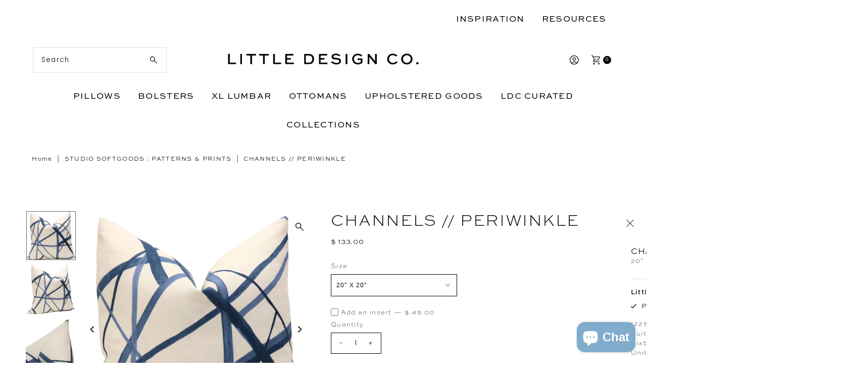

--- FILE ---
content_type: text/html; charset=utf-8
request_url: https://shoplittledesignco.com//variants/33051312518/?section_id=pickup-availability
body_size: 534
content:
<div id="shopify-section-pickup-availability" class="shopify-section"><div
  class="store-availability-container animated fadeIn"
  data-pick-up-available="true"
  data-section-id="pickup-availability"
  data-section-type="store-availability"
><div class="store-availability-information"><div class="store-availability-information-container"><p class="store-availability-information__title">
            
  
    <svg class="vantage--apollo-checkmark store-availability-list__stock--icon vib-center" height="9px" version="1.1" xmlns="http://www.w3.org/2000/svg" xmlns:xlink="http://www.w3.org/1999/xlink" x="0px" y="0px"
    	 viewBox="0 0 25.7 20" xml:space="preserve">
       <g class="hover-fill" fill="var(--text-color)">
         <polygon points="8.2,15.8 2,9.6 0,11.6 8.2,20 25.7,2.1 23.7,0 "/>
       </g>
       <style>.store-availability-list__stock .vantage--apollo-checkmark:hover .hover-fill { fill: var(--text-color);}</style>
    </svg>
  









            <span class="vib-center">Pickup available at <strong>Little Design Co.</strong></span>
          </p>
          <p class="store-availability-information__stock">
            Usually ready in 5+ days
          </p>
          <div class="slideout__trigger--open store-availability-information__stores">
            <button
              class="slideout__trigger-store-availability js-slideout-open"
              data-slideout-direction="right"
              data-wau-slideout-target="store-availability"
              aria-label="Toggle slideout"
              tabindex="0"
              type="button"
              name="button"
              popovertarget="store-availability--6415977030"
              popovertargetaction="show"
            >View store information
</button>
          </div></div>
    </div>
    <aside
      popover="auto"
      class="slideout slideout__drawer-right"
      id="store-availability--6415977030"
    >
    <div class="store-availabilities-modal modal" id="StoreAvailabilityModal">
      <div class="slideout__trigger--close">
        <button
          class="slideout__trigger-store-availability js-slideout-close"
          data-slideout-direction="right"
          aria-label="Close navigation"
          tabindex="0"
          type="button"
          name="button"
          popovertarget="store-availability--6415977030"
          popovertargetaction="hide"
        >
          <div class="icn-close"></div>
        </button>
      </div>
      <div class="store-availabilities-modal__header">
        <span class="store-availabilities-modal__product-information">
          <h2 class="store-availabilities-modal__product-title" data-store-availability-modal-product-title>
            CHANNELS // PERIWINKLE
          </h2>
          
            <p class="store-availabilities-modal__variant-title store-availability-small-text">
              20" X 20"
            </p>
          
        </span>
      </div>
      <div class="store-availabilities-list"><div class="store-availability-list__item">
            <div class="store-availability-list__location">
              <strong>
                Little Design Co.
              </strong>
            </div>
            <div class="store-availability-list__stock store-availability-small-text">
  
    <svg class="vantage--apollo-checkmark store-availability-list__stock--icon vib-center" height="9px" version="1.1" xmlns="http://www.w3.org/2000/svg" xmlns:xlink="http://www.w3.org/1999/xlink" x="0px" y="0px"
    	 viewBox="0 0 25.7 20" xml:space="preserve">
       <g class="hover-fill" fill="var(--text-color)">
         <polygon points="8.2,15.8 2,9.6 0,11.6 8.2,20 25.7,2.1 23.7,0 "/>
       </g>
       <style>.store-availability-list__stock .vantage--apollo-checkmark:hover .hover-fill { fill: var(--text-color);}</style>
    </svg>
  









                <span class="vib-center">Pickup available,
                  usually ready in 5+ days</span></div><p>12251 South 74th East Avenue<br>Suite A<br>Bixby OK 74008<br>United States</p>
</div></div>
    </div>
    </aside></div>


</div>

--- FILE ---
content_type: text/html; charset=utf-8
request_url: https://shoplittledesignco.com/products/channels-periwinkle?section_id=template--15793399267408__main&option_values=71414972496
body_size: 11359
content:
<div id="shopify-section-template--15793399267408__main" class="shopify-section"><div class="row">

  <section class="product-page product-template clearfix main__section" id="product-6415977030"
    data-product-id="6415977030"
    data-section-id="template--15793399267408__main"
    data-section-type="product-section"
    data-section-loaded="false"
    data-url="/products/channels-periwinkle"
    data-sale-format="icon"
    data-main-product
    data-initial-variant="">

    <meta itemprop="url" content="//products/channels-periwinkle">
    <meta itemprop="image" content="//shoplittledesignco.com/cdn/shop/files/ResizeChannelsPeriwinkleFront_e7cda0cb-d0b9-488c-80dc-5a7a20b6bea8.jpg?v=1710961482&width=1024">

    <script class="product-json" type="application/json">
  {
      "id": 6415977030,
      "title": "CHANNELS \/\/ PERIWINKLE",
      "handle": "channels-periwinkle",
      "description": "\u003cp\u003e\u003cspan\u003e\u003cmeta charset=\"UTF-8\"\u003e\u003c\/span\u003e\u003cspan\u003e \u003c\/span\u003eCustom-made pillow cover in Channels \u003cmeta charset=\"utf-8\"\u003ePeriwinkle by Kelly Wearstler. Coordinating solid off-white linen reverse, invisible zipper, knife edge finish. \u003cspan\u003eSerged interior seams.\u003c\/span\u003e \u003cmeta charset=\"utf-8\"\u003e\u003cspan\u003eAll items are made to order, therefore we highly suggest purchasing samples first to ensure the fabric works in your space as colors may vary from how they appear on your screen.\u003c\/span\u003e\u003c\/p\u003e\n\u003cp\u003e\u003cmeta charset=\"utf-8\"\u003e\u003cspan\u003ePLEASE NOTE : Due to their length, an exposed brass zipper will be used on the following sizes : 14\" X 30\", 14\" X 36\", 14\" X 48\", 20” X 26”, 20” X 30” AND 20” X 36”.\u003c\/span\u003e\u003c\/p\u003e\n\u003cp\u003e\u003cmeta charset=\"utf-8\"\u003e\u003cspan\u003ePattern placement may vary\u003c\/span\u003e\u003c\/p\u003e\n\u003cp\u003e\u003cspan style=\"font-family: -apple-system, BlinkMacSystemFont, 'San Francisco', 'Segoe UI', Roboto, 'Helvetica Neue', sans-serif; font-size: 0.875rem;\"\u003ePillow insert not included.\u003c\/span\u003e\u003cbr\u003e\u003cmeta charset=\"UTF-8\"\u003e\u003c\/p\u003e\n\u003cp\u003eAvailable in all colorways.\u003c\/p\u003e\n\u003cdiv\u003e\n\u003cp\u003ePictured :: 22\" X 22\" cover with a 24\" X 24\" down\/feather insert\u003c\/p\u003e\n\u003c\/div\u003e\n\u003cp\u003e \u003c\/p\u003e",
      "published_at": [0,44,10,18,3,2016,5,78,true,"CDT"],
      "created_at": [41,49,14,23,5,2016,1,144,true,"CDT"],
      "vendor": "Little Design Co.",
      "type": "PILLOW",
      "tags": ["ABSTRACT","ACTIVE","BLUE","DESIGNER COLLECTION","GEOMETRIC","GROUNDWORKS","LEE JOFA","NOT VELVET","PRINTED"],
      "price": 750,
      "price_min": 750,
      "price_max": 33600,
      "available": true,
      "price_varies": true,
      "compare_at_price": null,
      "compare_at_price_min": 0,
      "compare_at_price_max": 0,
      "compare_at_price_varies": false,
      "variants": [
        {
          "id": 33051312518,
          "title": "20\" X 20\"",
          "option1": "20\" X 20\"",
          "option2": null,
          "option3": null,
          "sku": "",
          "featured_image": {
              "id": null,
              "product_id": null,
              "position": null,
              "created_at": [0,44,10,18,3,2016,5,78,true,"CDT"],
              "updated_at": [41,49,14,23,5,2016,1,144,true,"CDT"],
              "alt": null,
              "width": null,
              "height": null,
              "src": null
          },
          "available": true,
          "options": ["20\" X 20\""],
          "insertVariant": {"id":8128901349489,"title":"22\" X 22\" INSERT FOR 20\" X 20\" PILLOW COVER (FEATHER\/DOWN)","option1":"22\" X 22\" INSERT FOR 20\" X 20\" PILLOW COVER (FEATHER\/DOWN)","option2":null,"option3":null,"sku":"","requires_shipping":true,"taxable":true,"featured_image":null,"available":true,"name":"INSERTS - INDOOR - 22\" X 22\" INSERT FOR 20\" X 20\" PILLOW COVER (FEATHER\/DOWN)","public_title":"22\" X 22\" INSERT FOR 20\" X 20\" PILLOW COVER (FEATHER\/DOWN)","options":["22\" X 22\" INSERT FOR 20\" X 20\" PILLOW COVER (FEATHER\/DOWN)"],"price":4900,"weight":1814,"compare_at_price":null,"inventory_quantity":64,"inventory_management":"shopify","inventory_policy":"continue","barcode":"01349489","requires_selling_plan":false,"selling_plan_allocations":[],"quantity_rule":{"min":1,"max":null,"increment":1}},
          "price": 13300,
          "unit_price_measurement": {
            "measured_type": null,
            "quantity_unit": null,
            "quantity_value": null,
            "reference_unit": null,
            "reference_value": null
          },
          "unit_price": null,
          "weight": 60,
          "weight_unit": "oz",
          "weight_in_unit": 2.1,
          "compare_at_price": null,
          "inventory_management": "shopify",
          "inventory_quantity": 36,
          "inventory_policy": "deny",
          "barcode": "51312518",
          "featured_media": {
            "alt": null,
            "id": null,
            "position": null,
            "preview_image": {
              "aspect_ratio": null,
              "height": null,
              "width": null
            }
          }
        },
      
        {
          "id": 20269745094,
          "title": "22\" X 22\"",
          "option1": "22\" X 22\"",
          "option2": null,
          "option3": null,
          "sku": "",
          "featured_image": {
              "id": null,
              "product_id": null,
              "position": null,
              "created_at": [0,44,10,18,3,2016,5,78,true,"CDT"],
              "updated_at": [41,49,14,23,5,2016,1,144,true,"CDT"],
              "alt": null,
              "width": null,
              "height": null,
              "src": null
          },
          "available": true,
          "options": ["22\" X 22\""],
          "insertVariant": {"id":8128901382257,"title":"24\" X 24\" INSERT FOR 22\" X 22\" PILLOW COVER (FEATHER\/DOWN)","option1":"24\" X 24\" INSERT FOR 22\" X 22\" PILLOW COVER (FEATHER\/DOWN)","option2":null,"option3":null,"sku":"","requires_shipping":true,"taxable":true,"featured_image":null,"available":true,"name":"INSERTS - INDOOR - 24\" X 24\" INSERT FOR 22\" X 22\" PILLOW COVER (FEATHER\/DOWN)","public_title":"24\" X 24\" INSERT FOR 22\" X 22\" PILLOW COVER (FEATHER\/DOWN)","options":["24\" X 24\" INSERT FOR 22\" X 22\" PILLOW COVER (FEATHER\/DOWN)"],"price":5300,"weight":1814,"compare_at_price":null,"inventory_quantity":64,"inventory_management":"shopify","inventory_policy":"continue","barcode":"01382257","requires_selling_plan":false,"selling_plan_allocations":[],"quantity_rule":{"min":1,"max":null,"increment":1}},
          "price": 13800,
          "unit_price_measurement": {
            "measured_type": null,
            "quantity_unit": null,
            "quantity_value": null,
            "reference_unit": null,
            "reference_value": null
          },
          "unit_price": null,
          "weight": 60,
          "weight_unit": "oz",
          "weight_in_unit": 2.1,
          "compare_at_price": null,
          "inventory_management": "shopify",
          "inventory_quantity": 37,
          "inventory_policy": "deny",
          "barcode": "69745094",
          "featured_media": {
            "alt": null,
            "id": null,
            "position": null,
            "preview_image": {
              "aspect_ratio": null,
              "height": null,
              "width": null
            }
          }
        },
      
        {
          "id": 32929207878,
          "title": "24\" X 24\"",
          "option1": "24\" X 24\"",
          "option2": null,
          "option3": null,
          "sku": "",
          "featured_image": {
              "id": null,
              "product_id": null,
              "position": null,
              "created_at": [0,44,10,18,3,2016,5,78,true,"CDT"],
              "updated_at": [41,49,14,23,5,2016,1,144,true,"CDT"],
              "alt": null,
              "width": null,
              "height": null,
              "src": null
          },
          "available": true,
          "options": ["24\" X 24\""],
          "insertVariant": {"id":8128901415025,"title":"26\" X 26\" INSERT FOR 24\" X 24\" PILLOW COVER (FEATHER\/DOWN)","option1":"26\" X 26\" INSERT FOR 24\" X 24\" PILLOW COVER (FEATHER\/DOWN)","option2":null,"option3":null,"sku":"","requires_shipping":true,"taxable":true,"featured_image":null,"available":true,"name":"INSERTS - INDOOR - 26\" X 26\" INSERT FOR 24\" X 24\" PILLOW COVER (FEATHER\/DOWN)","public_title":"26\" X 26\" INSERT FOR 24\" X 24\" PILLOW COVER (FEATHER\/DOWN)","options":["26\" X 26\" INSERT FOR 24\" X 24\" PILLOW COVER (FEATHER\/DOWN)"],"price":5900,"weight":1814,"compare_at_price":null,"inventory_quantity":64,"inventory_management":"shopify","inventory_policy":"continue","barcode":"01415025","requires_selling_plan":false,"selling_plan_allocations":[],"quantity_rule":{"min":1,"max":null,"increment":1}},
          "price": 14300,
          "unit_price_measurement": {
            "measured_type": null,
            "quantity_unit": null,
            "quantity_value": null,
            "reference_unit": null,
            "reference_value": null
          },
          "unit_price": null,
          "weight": 60,
          "weight_unit": "oz",
          "weight_in_unit": 2.1,
          "compare_at_price": null,
          "inventory_management": "shopify",
          "inventory_quantity": 52,
          "inventory_policy": "deny",
          "barcode": "29207878",
          "featured_media": {
            "alt": null,
            "id": null,
            "position": null,
            "preview_image": {
              "aspect_ratio": null,
              "height": null,
              "width": null
            }
          }
        },
      
        {
          "id": 39643684143184,
          "title": "26\" X 26\"",
          "option1": "26\" X 26\"",
          "option2": null,
          "option3": null,
          "sku": "",
          "featured_image": {
              "id": null,
              "product_id": null,
              "position": null,
              "created_at": [0,44,10,18,3,2016,5,78,true,"CDT"],
              "updated_at": [41,49,14,23,5,2016,1,144,true,"CDT"],
              "alt": null,
              "width": null,
              "height": null,
              "src": null
          },
          "available": true,
          "options": ["26\" X 26\""],
          "insertVariant": {"id":8128903643249,"title":"30\" X 30\" INSERT FOR 26\" X 26\" PILLOW COVER (FEATHER\/DOWN)","option1":"30\" X 30\" INSERT FOR 26\" X 26\" PILLOW COVER (FEATHER\/DOWN)","option2":null,"option3":null,"sku":"","requires_shipping":true,"taxable":true,"featured_image":null,"available":true,"name":"INSERTS - INDOOR - 30\" X 30\" INSERT FOR 26\" X 26\" PILLOW COVER (FEATHER\/DOWN)","public_title":"30\" X 30\" INSERT FOR 26\" X 26\" PILLOW COVER (FEATHER\/DOWN)","options":["30\" X 30\" INSERT FOR 26\" X 26\" PILLOW COVER (FEATHER\/DOWN)"],"price":6300,"weight":4218,"compare_at_price":null,"inventory_quantity":44,"inventory_management":"shopify","inventory_policy":"continue","barcode":"03643249","requires_selling_plan":false,"selling_plan_allocations":[],"quantity_rule":{"min":1,"max":null,"increment":1}},
          "price": 14800,
          "unit_price_measurement": {
            "measured_type": null,
            "quantity_unit": null,
            "quantity_value": null,
            "reference_unit": null,
            "reference_value": null
          },
          "unit_price": null,
          "weight": 60,
          "weight_unit": "oz",
          "weight_in_unit": 2.1,
          "compare_at_price": null,
          "inventory_management": "shopify",
          "inventory_quantity": 54,
          "inventory_policy": "deny",
          "barcode": "84143184",
          "featured_media": {
            "alt": null,
            "id": null,
            "position": null,
            "preview_image": {
              "aspect_ratio": null,
              "height": null,
              "width": null
            }
          }
        },
      
        {
          "id": 21906951766096,
          "title": "LITTLE LUMBAR 12\" X 18\"",
          "option1": "LITTLE LUMBAR 12\" X 18\"",
          "option2": null,
          "option3": null,
          "sku": "",
          "featured_image": {
              "id": null,
              "product_id": null,
              "position": null,
              "created_at": [0,44,10,18,3,2016,5,78,true,"CDT"],
              "updated_at": [41,49,14,23,5,2016,1,144,true,"CDT"],
              "alt": null,
              "width": null,
              "height": null,
              "src": null
          },
          "available": true,
          "options": ["LITTLE LUMBAR 12\" X 18\""],
          "insertVariant": {"id":8128889749617,"title":"14\" X 20\" INSERT FOR 12\" X 18\" PILLOW COVER (FEATHER\/DOWN)","option1":"14\" X 20\" INSERT FOR 12\" X 18\" PILLOW COVER (FEATHER\/DOWN)","option2":null,"option3":null,"sku":"","requires_shipping":true,"taxable":true,"featured_image":null,"available":true,"name":"INSERTS - INDOOR - 14\" X 20\" INSERT FOR 12\" X 18\" PILLOW COVER (FEATHER\/DOWN)","public_title":"14\" X 20\" INSERT FOR 12\" X 18\" PILLOW COVER (FEATHER\/DOWN)","options":["14\" X 20\" INSERT FOR 12\" X 18\" PILLOW COVER (FEATHER\/DOWN)"],"price":3300,"weight":1814,"compare_at_price":null,"inventory_quantity":64,"inventory_management":"shopify","inventory_policy":"continue","barcode":"89749617","requires_selling_plan":false,"selling_plan_allocations":[],"quantity_rule":{"min":1,"max":null,"increment":1}},
          "price": 10800,
          "unit_price_measurement": {
            "measured_type": null,
            "quantity_unit": null,
            "quantity_value": null,
            "reference_unit": null,
            "reference_value": null
          },
          "unit_price": null,
          "weight": 60,
          "weight_unit": "oz",
          "weight_in_unit": 2.1,
          "compare_at_price": null,
          "inventory_management": "shopify",
          "inventory_quantity": 56,
          "inventory_policy": "deny",
          "barcode": "51766096",
          "featured_media": {
            "alt": null,
            "id": null,
            "position": null,
            "preview_image": {
              "aspect_ratio": null,
              "height": null,
              "width": null
            }
          }
        },
      
        {
          "id": 39643684175952,
          "title": "14\" X 24\"",
          "option1": "14\" X 24\"",
          "option2": null,
          "option3": null,
          "sku": "",
          "featured_image": {
              "id": null,
              "product_id": null,
              "position": null,
              "created_at": [0,44,10,18,3,2016,5,78,true,"CDT"],
              "updated_at": [41,49,14,23,5,2016,1,144,true,"CDT"],
              "alt": null,
              "width": null,
              "height": null,
              "src": null
          },
          "available": true,
          "options": ["14\" X 24\""],
          "insertVariant": {"id":8128908689521,"title":"16\" X 26\" INSERT FOR 14\" X 24\" PILLOW COVER (FEATHER\/DOWN)","option1":"16\" X 26\" INSERT FOR 14\" X 24\" PILLOW COVER (FEATHER\/DOWN)","option2":null,"option3":null,"sku":"","requires_shipping":true,"taxable":true,"featured_image":null,"available":true,"name":"INSERTS - INDOOR - 16\" X 26\" INSERT FOR 14\" X 24\" PILLOW COVER (FEATHER\/DOWN)","public_title":"16\" X 26\" INSERT FOR 14\" X 24\" PILLOW COVER (FEATHER\/DOWN)","options":["16\" X 26\" INSERT FOR 14\" X 24\" PILLOW COVER (FEATHER\/DOWN)"],"price":4900,"weight":1814,"compare_at_price":null,"inventory_quantity":64,"inventory_management":"shopify","inventory_policy":"continue","barcode":"08689521","requires_selling_plan":false,"selling_plan_allocations":[],"quantity_rule":{"min":1,"max":null,"increment":1}},
          "price": 12800,
          "unit_price_measurement": {
            "measured_type": null,
            "quantity_unit": null,
            "quantity_value": null,
            "reference_unit": null,
            "reference_value": null
          },
          "unit_price": null,
          "weight": 60,
          "weight_unit": "oz",
          "weight_in_unit": 2.1,
          "compare_at_price": null,
          "inventory_management": "shopify",
          "inventory_quantity": 54,
          "inventory_policy": "deny",
          "barcode": "84175952",
          "featured_media": {
            "alt": null,
            "id": null,
            "position": null,
            "preview_image": {
              "aspect_ratio": null,
              "height": null,
              "width": null
            }
          }
        },
      
        {
          "id": 39643684503632,
          "title": "14\" X 30\"",
          "option1": "14\" X 30\"",
          "option2": null,
          "option3": null,
          "sku": "",
          "featured_image": {
              "id": null,
              "product_id": null,
              "position": null,
              "created_at": [0,44,10,18,3,2016,5,78,true,"CDT"],
              "updated_at": [41,49,14,23,5,2016,1,144,true,"CDT"],
              "alt": null,
              "width": null,
              "height": null,
              "src": null
          },
          "available": true,
          "options": ["14\" X 30\""],
          "insertVariant": {"id":8128908820593,"title":"16\" X 32\" INSERT FOR 14\" X 30\" PILLOW COVER (FEATHER\/DOWN)","option1":"16\" X 32\" INSERT FOR 14\" X 30\" PILLOW COVER (FEATHER\/DOWN)","option2":null,"option3":null,"sku":"","requires_shipping":true,"taxable":true,"featured_image":null,"available":true,"name":"INSERTS - INDOOR - 16\" X 32\" INSERT FOR 14\" X 30\" PILLOW COVER (FEATHER\/DOWN)","public_title":"16\" X 32\" INSERT FOR 14\" X 30\" PILLOW COVER (FEATHER\/DOWN)","options":["16\" X 32\" INSERT FOR 14\" X 30\" PILLOW COVER (FEATHER\/DOWN)"],"price":5500,"weight":1814,"compare_at_price":null,"inventory_quantity":64,"inventory_management":"shopify","inventory_policy":"continue","barcode":"08820593","requires_selling_plan":false,"selling_plan_allocations":[],"quantity_rule":{"min":1,"max":null,"increment":1}},
          "price": 13800,
          "unit_price_measurement": {
            "measured_type": null,
            "quantity_unit": null,
            "quantity_value": null,
            "reference_unit": null,
            "reference_value": null
          },
          "unit_price": null,
          "weight": 60,
          "weight_unit": "oz",
          "weight_in_unit": 2.1,
          "compare_at_price": null,
          "inventory_management": "shopify",
          "inventory_quantity": 60,
          "inventory_policy": "deny",
          "barcode": "84503632",
          "featured_media": {
            "alt": null,
            "id": null,
            "position": null,
            "preview_image": {
              "aspect_ratio": null,
              "height": null,
              "width": null
            }
          }
        },
      
        {
          "id": 39643684569168,
          "title": "14\" X 36\"",
          "option1": "14\" X 36\"",
          "option2": null,
          "option3": null,
          "sku": "",
          "featured_image": {
              "id": null,
              "product_id": null,
              "position": null,
              "created_at": [0,44,10,18,3,2016,5,78,true,"CDT"],
              "updated_at": [41,49,14,23,5,2016,1,144,true,"CDT"],
              "alt": null,
              "width": null,
              "height": null,
              "src": null
          },
          "available": true,
          "options": ["14\" X 36\""],
          "insertVariant": {"id":39670807396432,"title":"16\" X 38\" INSERT FOR 14\" X 36\" PILLOW COVER (FEATHER\/DOWN)","option1":"16\" X 38\" INSERT FOR 14\" X 36\" PILLOW COVER (FEATHER\/DOWN)","option2":null,"option3":null,"sku":"","requires_shipping":true,"taxable":true,"featured_image":null,"available":true,"name":"INSERTS - INDOOR - 16\" X 38\" INSERT FOR 14\" X 36\" PILLOW COVER (FEATHER\/DOWN)","public_title":"16\" X 38\" INSERT FOR 14\" X 36\" PILLOW COVER (FEATHER\/DOWN)","options":["16\" X 38\" INSERT FOR 14\" X 36\" PILLOW COVER (FEATHER\/DOWN)"],"price":6300,"weight":1814,"compare_at_price":null,"inventory_quantity":50,"inventory_management":"shopify","inventory_policy":"continue","barcode":"07396432","requires_selling_plan":false,"selling_plan_allocations":[],"quantity_rule":{"min":1,"max":null,"increment":1}},
          "price": 15300,
          "unit_price_measurement": {
            "measured_type": null,
            "quantity_unit": null,
            "quantity_value": null,
            "reference_unit": null,
            "reference_value": null
          },
          "unit_price": null,
          "weight": 60,
          "weight_unit": "oz",
          "weight_in_unit": 2.1,
          "compare_at_price": null,
          "inventory_management": "shopify",
          "inventory_quantity": 60,
          "inventory_policy": "deny",
          "barcode": "84569168",
          "featured_media": {
            "alt": null,
            "id": null,
            "position": null,
            "preview_image": {
              "aspect_ratio": null,
              "height": null,
              "width": null
            }
          }
        },
      
        {
          "id": 39294003675216,
          "title": "XL LUMBAR 14\" X 48\"",
          "option1": "XL LUMBAR 14\" X 48\"",
          "option2": null,
          "option3": null,
          "sku": "",
          "featured_image": {
              "id": null,
              "product_id": null,
              "position": null,
              "created_at": [0,44,10,18,3,2016,5,78,true,"CDT"],
              "updated_at": [41,49,14,23,5,2016,1,144,true,"CDT"],
              "alt": null,
              "width": null,
              "height": null,
              "src": null
          },
          "available": true,
          "options": ["XL LUMBAR 14\" X 48\""],
          "insertVariant": {"id":8128909017201,"title":"16\" X 50\" INSERT FOR 14\" X 48\" XL LUMBAR (ALTERNATIVE DOWN)","option1":"16\" X 50\" INSERT FOR 14\" X 48\" XL LUMBAR (ALTERNATIVE DOWN)","option2":null,"option3":null,"sku":"","requires_shipping":true,"taxable":true,"featured_image":null,"available":true,"name":"INSERTS - INDOOR - 16\" X 50\" INSERT FOR 14\" X 48\" XL LUMBAR (ALTERNATIVE DOWN)","public_title":"16\" X 50\" INSERT FOR 14\" X 48\" XL LUMBAR (ALTERNATIVE DOWN)","options":["16\" X 50\" INSERT FOR 14\" X 48\" XL LUMBAR (ALTERNATIVE DOWN)"],"price":7300,"weight":1814,"compare_at_price":null,"inventory_quantity":64,"inventory_management":"shopify","inventory_policy":"continue","barcode":"09017201","requires_selling_plan":false,"selling_plan_allocations":[],"quantity_rule":{"min":1,"max":null,"increment":1}},
          "price": 16800,
          "unit_price_measurement": {
            "measured_type": null,
            "quantity_unit": null,
            "quantity_value": null,
            "reference_unit": null,
            "reference_value": null
          },
          "unit_price": null,
          "weight": 60,
          "weight_unit": "oz",
          "weight_in_unit": 2.1,
          "compare_at_price": null,
          "inventory_management": "shopify",
          "inventory_quantity": 58,
          "inventory_policy": "deny",
          "barcode": "03675216",
          "featured_media": {
            "alt": null,
            "id": null,
            "position": null,
            "preview_image": {
              "aspect_ratio": null,
              "height": null,
              "width": null
            }
          }
        },
      
        {
          "id": 39643684208720,
          "title": "15\" X 22\"",
          "option1": "15\" X 22\"",
          "option2": null,
          "option3": null,
          "sku": "",
          "featured_image": {
              "id": null,
              "product_id": null,
              "position": null,
              "created_at": [0,44,10,18,3,2016,5,78,true,"CDT"],
              "updated_at": [41,49,14,23,5,2016,1,144,true,"CDT"],
              "alt": null,
              "width": null,
              "height": null,
              "src": null
          },
          "available": true,
          "options": ["15\" X 22\""],
          "insertVariant": {"id":8128901283953,"title":"17\" X 24\" INSERT FOR 15\" X 22\" PILLOW COVER (FEATHER\/DOWN)","option1":"17\" X 24\" INSERT FOR 15\" X 22\" PILLOW COVER (FEATHER\/DOWN)","option2":null,"option3":null,"sku":"","requires_shipping":true,"taxable":true,"featured_image":null,"available":true,"name":"INSERTS - INDOOR - 17\" X 24\" INSERT FOR 15\" X 22\" PILLOW COVER (FEATHER\/DOWN)","public_title":"17\" X 24\" INSERT FOR 15\" X 22\" PILLOW COVER (FEATHER\/DOWN)","options":["17\" X 24\" INSERT FOR 15\" X 22\" PILLOW COVER (FEATHER\/DOWN)"],"price":4500,"weight":1814,"compare_at_price":null,"inventory_quantity":0,"inventory_management":"shopify","inventory_policy":"continue","barcode":"01283953","requires_selling_plan":false,"selling_plan_allocations":[],"quantity_rule":{"min":1,"max":null,"increment":1}},
          "price": 12800,
          "unit_price_measurement": {
            "measured_type": null,
            "quantity_unit": null,
            "quantity_value": null,
            "reference_unit": null,
            "reference_value": null
          },
          "unit_price": null,
          "weight": 60,
          "weight_unit": "oz",
          "weight_in_unit": 2.1,
          "compare_at_price": null,
          "inventory_management": "shopify",
          "inventory_quantity": 59,
          "inventory_policy": "deny",
          "barcode": "84208720",
          "featured_media": {
            "alt": null,
            "id": null,
            "position": null,
            "preview_image": {
              "aspect_ratio": null,
              "height": null,
              "width": null
            }
          }
        },
      
        {
          "id": 41383609499728,
          "title": "20” X 26” STANDARD SHAM",
          "option1": "20” X 26” STANDARD SHAM",
          "option2": null,
          "option3": null,
          "sku": null,
          "featured_image": {
              "id": null,
              "product_id": null,
              "position": null,
              "created_at": [0,44,10,18,3,2016,5,78,true,"CDT"],
              "updated_at": [41,49,14,23,5,2016,1,144,true,"CDT"],
              "alt": null,
              "width": null,
              "height": null,
              "src": null
          },
          "available": true,
          "options": ["20” X 26” STANDARD SHAM"],
          "insertVariant": {"id":40936041709648,"title":"22\" X 28\" INSERT FOR 20\" X 26\" PILLOW COVER (FEATHER\/DOWN)","option1":"22\" X 28\" INSERT FOR 20\" X 26\" PILLOW COVER (FEATHER\/DOWN)","option2":null,"option3":null,"sku":null,"requires_shipping":true,"taxable":true,"featured_image":null,"available":true,"name":"INSERTS - INDOOR - 22\" X 28\" INSERT FOR 20\" X 26\" PILLOW COVER (FEATHER\/DOWN)","public_title":"22\" X 28\" INSERT FOR 20\" X 26\" PILLOW COVER (FEATHER\/DOWN)","options":["22\" X 28\" INSERT FOR 20\" X 26\" PILLOW COVER (FEATHER\/DOWN)"],"price":5900,"weight":1814,"compare_at_price":null,"inventory_quantity":64,"inventory_management":"shopify","inventory_policy":"continue","barcode":"","requires_selling_plan":false,"selling_plan_allocations":[],"quantity_rule":{"min":1,"max":null,"increment":1}},
          "price": 14800,
          "unit_price_measurement": {
            "measured_type": null,
            "quantity_unit": null,
            "quantity_value": null,
            "reference_unit": null,
            "reference_value": null
          },
          "unit_price": null,
          "weight": 60,
          "weight_unit": "oz",
          "weight_in_unit": 2.1,
          "compare_at_price": null,
          "inventory_management": "shopify",
          "inventory_quantity": 50,
          "inventory_policy": "deny",
          "barcode": "",
          "featured_media": {
            "alt": null,
            "id": null,
            "position": null,
            "preview_image": {
              "aspect_ratio": null,
              "height": null,
              "width": null
            }
          }
        },
      
        {
          "id": 41383609532496,
          "title": "20” X 30” QUEEN SHAM",
          "option1": "20” X 30” QUEEN SHAM",
          "option2": null,
          "option3": null,
          "sku": null,
          "featured_image": {
              "id": null,
              "product_id": null,
              "position": null,
              "created_at": [0,44,10,18,3,2016,5,78,true,"CDT"],
              "updated_at": [41,49,14,23,5,2016,1,144,true,"CDT"],
              "alt": null,
              "width": null,
              "height": null,
              "src": null
          },
          "available": true,
          "options": ["20” X 30” QUEEN SHAM"],
          "insertVariant": {"id":40936041742416,"title":"22\" X 32\" INSERT FOR 20\" X 30\" PILLOW COVER (FEATHER\/DOWN)","option1":"22\" X 32\" INSERT FOR 20\" X 30\" PILLOW COVER (FEATHER\/DOWN)","option2":null,"option3":null,"sku":null,"requires_shipping":true,"taxable":true,"featured_image":null,"available":true,"name":"INSERTS - INDOOR - 22\" X 32\" INSERT FOR 20\" X 30\" PILLOW COVER (FEATHER\/DOWN)","public_title":"22\" X 32\" INSERT FOR 20\" X 30\" PILLOW COVER (FEATHER\/DOWN)","options":["22\" X 32\" INSERT FOR 20\" X 30\" PILLOW COVER (FEATHER\/DOWN)"],"price":6400,"weight":1814,"compare_at_price":null,"inventory_quantity":24,"inventory_management":"shopify","inventory_policy":"continue","barcode":"","requires_selling_plan":false,"selling_plan_allocations":[],"quantity_rule":{"min":1,"max":null,"increment":1}},
          "price": 16800,
          "unit_price_measurement": {
            "measured_type": null,
            "quantity_unit": null,
            "quantity_value": null,
            "reference_unit": null,
            "reference_value": null
          },
          "unit_price": null,
          "weight": 60,
          "weight_unit": "oz",
          "weight_in_unit": 2.1,
          "compare_at_price": null,
          "inventory_management": "shopify",
          "inventory_quantity": 50,
          "inventory_policy": "deny",
          "barcode": "",
          "featured_media": {
            "alt": null,
            "id": null,
            "position": null,
            "preview_image": {
              "aspect_ratio": null,
              "height": null,
              "width": null
            }
          }
        },
      
        {
          "id": 41383609565264,
          "title": "20” X 36” KING SHAM",
          "option1": "20” X 36” KING SHAM",
          "option2": null,
          "option3": null,
          "sku": null,
          "featured_image": {
              "id": null,
              "product_id": null,
              "position": null,
              "created_at": [0,44,10,18,3,2016,5,78,true,"CDT"],
              "updated_at": [41,49,14,23,5,2016,1,144,true,"CDT"],
              "alt": null,
              "width": null,
              "height": null,
              "src": null
          },
          "available": true,
          "options": ["20” X 36” KING SHAM"],
          "insertVariant": {"id":40936041807952,"title":"22\" X 38\" INSERT FOR 20\" X 36\" PILLOW COVER (FEATHER\/DOWN)","option1":"22\" X 38\" INSERT FOR 20\" X 36\" PILLOW COVER (FEATHER\/DOWN)","option2":null,"option3":null,"sku":null,"requires_shipping":true,"taxable":true,"featured_image":null,"available":true,"name":"INSERTS - INDOOR - 22\" X 38\" INSERT FOR 20\" X 36\" PILLOW COVER (FEATHER\/DOWN)","public_title":"22\" X 38\" INSERT FOR 20\" X 36\" PILLOW COVER (FEATHER\/DOWN)","options":["22\" X 38\" INSERT FOR 20\" X 36\" PILLOW COVER (FEATHER\/DOWN)"],"price":6900,"weight":1814,"compare_at_price":null,"inventory_quantity":27,"inventory_management":"shopify","inventory_policy":"continue","barcode":"","requires_selling_plan":false,"selling_plan_allocations":[],"quantity_rule":{"min":1,"max":null,"increment":1}},
          "price": 18800,
          "unit_price_measurement": {
            "measured_type": null,
            "quantity_unit": null,
            "quantity_value": null,
            "reference_unit": null,
            "reference_value": null
          },
          "unit_price": null,
          "weight": 60,
          "weight_unit": "oz",
          "weight_in_unit": 2.1,
          "compare_at_price": null,
          "inventory_management": "shopify",
          "inventory_quantity": 50,
          "inventory_policy": "deny",
          "barcode": "",
          "featured_media": {
            "alt": null,
            "id": null,
            "position": null,
            "preview_image": {
              "aspect_ratio": null,
              "height": null,
              "width": null
            }
          }
        },
      
        {
          "id": 41054139711568,
          "title": "BY THE YARD",
          "option1": "BY THE YARD",
          "option2": null,
          "option3": null,
          "sku": null,
          "featured_image": {
              "id": null,
              "product_id": null,
              "position": null,
              "created_at": [0,44,10,18,3,2016,5,78,true,"CDT"],
              "updated_at": [41,49,14,23,5,2016,1,144,true,"CDT"],
              "alt": null,
              "width": null,
              "height": null,
              "src": null
          },
          "available": true,
          "options": ["BY THE YARD"],
          "insertVariant": null,
          "price": 33600,
          "unit_price_measurement": {
            "measured_type": null,
            "quantity_unit": null,
            "quantity_value": null,
            "reference_unit": null,
            "reference_value": null
          },
          "unit_price": null,
          "weight": 60,
          "weight_unit": "oz",
          "weight_in_unit": 2.1,
          "compare_at_price": null,
          "inventory_management": "shopify",
          "inventory_quantity": 30,
          "inventory_policy": "deny",
          "barcode": "",
          "featured_media": {
            "alt": null,
            "id": null,
            "position": null,
            "preview_image": {
              "aspect_ratio": null,
              "height": null,
              "width": null
            }
          }
        },
      
        {
          "id": 21493558378576,
          "title": "Sample 4\" X 4\"",
          "option1": "Sample 4\" X 4\"",
          "option2": null,
          "option3": null,
          "sku": "",
          "featured_image": {
              "id": null,
              "product_id": null,
              "position": null,
              "created_at": [0,44,10,18,3,2016,5,78,true,"CDT"],
              "updated_at": [41,49,14,23,5,2016,1,144,true,"CDT"],
              "alt": null,
              "width": null,
              "height": null,
              "src": null
          },
          "available": true,
          "options": ["Sample 4\" X 4\""],
          "insertVariant": null,
          "price": 750,
          "unit_price_measurement": {
            "measured_type": null,
            "quantity_unit": null,
            "quantity_value": null,
            "reference_unit": null,
            "reference_value": null
          },
          "unit_price": null,
          "weight": 0,
          "weight_unit": "oz",
          "weight_in_unit": 0.0,
          "compare_at_price": null,
          "inventory_management": "shopify",
          "inventory_quantity": 78,
          "inventory_policy": "deny",
          "barcode": "58378576",
          "featured_media": {
            "alt": null,
            "id": null,
            "position": null,
            "preview_image": {
              "aspect_ratio": null,
              "height": null,
              "width": null
            }
          }
        }
      ],
      "images": ["\/\/shoplittledesignco.com\/cdn\/shop\/files\/ResizeChannelsPeriwinkleFront_e7cda0cb-d0b9-488c-80dc-5a7a20b6bea8.jpg?v=1710961482","\/\/shoplittledesignco.com\/cdn\/shop\/products\/Channels_Periwinkle_Side.jpg?v=1710961482","\/\/shoplittledesignco.com\/cdn\/shop\/products\/Channels_Periwinkle_Reverse.jpg?v=1710961482","\/\/shoplittledesignco.com\/cdn\/shop\/products\/periwinkle_c64717d5-ffb5-479c-a2dd-6a75e90b8e7c.jpg?v=1710961482","\/\/shoplittledesignco.com\/cdn\/shop\/files\/colorway_8_temp-1.jpg?v=1763496046"],
      "featured_image": "\/\/shoplittledesignco.com\/cdn\/shop\/files\/ResizeChannelsPeriwinkleFront_e7cda0cb-d0b9-488c-80dc-5a7a20b6bea8.jpg?v=1710961482",
      "featured_media": {"alt":null,"id":24248083972176,"position":1,"preview_image":{"aspect_ratio":1.005,"height":2170,"width":2181,"src":"\/\/shoplittledesignco.com\/cdn\/shop\/files\/ResizeChannelsPeriwinkleFront_e7cda0cb-d0b9-488c-80dc-5a7a20b6bea8.jpg?v=1710961482"},"aspect_ratio":1.005,"height":2170,"media_type":"image","src":"\/\/shoplittledesignco.com\/cdn\/shop\/files\/ResizeChannelsPeriwinkleFront_e7cda0cb-d0b9-488c-80dc-5a7a20b6bea8.jpg?v=1710961482","width":2181},
      "featured_media_id": 24248083972176,
      "options": ["Size"],
      "url": "\/products\/channels-periwinkle",
      "media": [
        {
          "alt": "CHANNELS \/\/ PERIWINKLE",
          "id": 24248083972176,
          "position": 1,
          "preview_image": {
            "aspect_ratio": 1.0050691244239631,
            "height": 2170,
            "width": 2181
          },
          "aspect_ratio": 1.0050691244239631,
          "height": 2170,
          "media_type": "image",
          "src": {"alt":null,"id":24248083972176,"position":1,"preview_image":{"aspect_ratio":1.005,"height":2170,"width":2181,"src":"\/\/shoplittledesignco.com\/cdn\/shop\/files\/ResizeChannelsPeriwinkleFront_e7cda0cb-d0b9-488c-80dc-5a7a20b6bea8.jpg?v=1710961482"},"aspect_ratio":1.005,"height":2170,"media_type":"image","src":"\/\/shoplittledesignco.com\/cdn\/shop\/files\/ResizeChannelsPeriwinkleFront_e7cda0cb-d0b9-488c-80dc-5a7a20b6bea8.jpg?v=1710961482","width":2181},
          "width": 2181
        },
    
        {
          "alt": "CHANNELS \/\/ PERIWINKLE",
          "id": 81173282896,
          "position": 2,
          "preview_image": {
            "aspect_ratio": 0.9753086419753086,
            "height": 2592,
            "width": 2528
          },
          "aspect_ratio": 0.9753086419753086,
          "height": 2592,
          "media_type": "image",
          "src": {"alt":null,"id":81173282896,"position":2,"preview_image":{"aspect_ratio":0.975,"height":2592,"width":2528,"src":"\/\/shoplittledesignco.com\/cdn\/shop\/products\/Channels_Periwinkle_Side.jpg?v=1710961482"},"aspect_ratio":0.975,"height":2592,"media_type":"image","src":"\/\/shoplittledesignco.com\/cdn\/shop\/products\/Channels_Periwinkle_Side.jpg?v=1710961482","width":2528},
          "width": 2528
        },
    
        {
          "alt": "CHANNELS \/\/ PERIWINKLE",
          "id": 81173315664,
          "position": 3,
          "preview_image": {
            "aspect_ratio": 0.6772002362669817,
            "height": 3386,
            "width": 2293
          },
          "aspect_ratio": 0.6772002362669817,
          "height": 3386,
          "media_type": "image",
          "src": {"alt":null,"id":81173315664,"position":3,"preview_image":{"aspect_ratio":0.677,"height":3386,"width":2293,"src":"\/\/shoplittledesignco.com\/cdn\/shop\/products\/Channels_Periwinkle_Reverse.jpg?v=1710961482"},"aspect_ratio":0.677,"height":3386,"media_type":"image","src":"\/\/shoplittledesignco.com\/cdn\/shop\/products\/Channels_Periwinkle_Reverse.jpg?v=1710961482","width":2293},
          "width": 2293
        },
    
        {
          "alt": "CHANNELS \/\/ PERIWINKLE",
          "id": 22835621298256,
          "position": 4,
          "preview_image": {
            "aspect_ratio": 1.4635787806809184,
            "height": 2526,
            "width": 3697
          },
          "aspect_ratio": 1.4635787806809184,
          "height": 2526,
          "media_type": "image",
          "src": {"alt":null,"id":22835621298256,"position":4,"preview_image":{"aspect_ratio":1.464,"height":2526,"width":3697,"src":"\/\/shoplittledesignco.com\/cdn\/shop\/products\/periwinkle_c64717d5-ffb5-479c-a2dd-6a75e90b8e7c.jpg?v=1710961482"},"aspect_ratio":1.464,"height":2526,"media_type":"image","src":"\/\/shoplittledesignco.com\/cdn\/shop\/products\/periwinkle_c64717d5-ffb5-479c-a2dd-6a75e90b8e7c.jpg?v=1710961482","width":3697},
          "width": 3697
        },
    
        {
          "alt": "CHANNELS \/\/ PERIWINKLE",
          "id": 26646224142416,
          "position": 5,
          "preview_image": {
            "aspect_ratio": 0.7775879740348479,
            "height": 2927,
            "width": 2276
          },
          "aspect_ratio": 0.7775879740348479,
          "height": 2927,
          "media_type": "image",
          "src": {"alt":null,"id":26646224142416,"position":5,"preview_image":{"aspect_ratio":0.778,"height":2927,"width":2276,"src":"\/\/shoplittledesignco.com\/cdn\/shop\/files\/colorway_8_temp-1.jpg?v=1763496046"},"aspect_ratio":0.778,"height":2927,"media_type":"image","src":"\/\/shoplittledesignco.com\/cdn\/shop\/files\/colorway_8_temp-1.jpg?v=1763496046","width":2276},
          "width": 2276
        }
    ]
  }
</script>



    


    

    <div class="grid__wrapper edge">
      
        <div class="span-6 md-span-12 sm-span-12 auto">
          
      <div id="product-photos" data-gallery-thumbnails
        class="product-photos carousel-container js-product-gallery animate fadeInUp delay--1"
        data-product-single-media-group
        data-gallery-config='
      {
        "thumbPosition": "left",
        "thumbsShown": 3,
        "clickToEnlarge": true,
        "enableVideoLooping": false,
        "mainSlider": true,
        "thumbSlider": true,
        "productId": 6415977030,
        "isQuick": false,
        "adaptiveHeight": true
      }
    '
        >
        
         
          



  
<div id="thumbnails" class="thumb-slider thumbnail-slider custom vertical-carousel mobile-hide js-thumb-vertical-wrapper js-thumb-wrapper"
    data-thumbnail-position="left">
      <div class="thumb-slider-wrapper" id="thumb-slider-wrapper">
        <div class="carousel-nav thumb-slider-slides slides product-single__thumbnails-template--15793399267408__main js-thumb-carousel-nav">
          
            
              <div class="image-thumbnail product-single__thumbnails-item carousel-cell is-nav-selected js-thumb-item" data-slide-index="0"
              data-image-id="24248083972176" tabindex="0">
                <div class="product-single__thumbnail product-single__thumbnail--template--15793399267408__main js-thumb-item-img-wrap" data-thumbnail-id="product-template-24248083972176">
                  
                  <img src="//shoplittledesignco.com/cdn/shop/files/ResizeChannelsPeriwinkleFront_e7cda0cb-d0b9-488c-80dc-5a7a20b6bea8.jpg?v=1710961482&amp;width=200" alt="CHANNELS // PERIWINKLE" srcset="//shoplittledesignco.com/cdn/shop/files/ResizeChannelsPeriwinkleFront_e7cda0cb-d0b9-488c-80dc-5a7a20b6bea8.jpg?v=1710961482&amp;width=200 200w" width="200" height="199" loading="lazy" class="js-thumb-item-img" data-image-id="24248083972176" fetchpriority="auto">
</div>
              </div>
            
              <div class="image-thumbnail product-single__thumbnails-item carousel-cell  js-thumb-item" data-slide-index="1"
              data-image-id="81173282896" tabindex="0">
                <div class="product-single__thumbnail product-single__thumbnail--template--15793399267408__main js-thumb-item-img-wrap" data-thumbnail-id="product-template-81173282896">
                  
                  <img src="//shoplittledesignco.com/cdn/shop/products/Channels_Periwinkle_Side.jpg?v=1710961482&amp;width=200" alt="CHANNELS // PERIWINKLE" srcset="//shoplittledesignco.com/cdn/shop/products/Channels_Periwinkle_Side.jpg?v=1710961482&amp;width=200 200w" width="200" height="205" loading="lazy" class="js-thumb-item-img" data-image-id="81173282896" fetchpriority="auto">
</div>
              </div>
            
              <div class="image-thumbnail product-single__thumbnails-item carousel-cell  js-thumb-item" data-slide-index="2"
              data-image-id="81173315664" tabindex="0">
                <div class="product-single__thumbnail product-single__thumbnail--template--15793399267408__main js-thumb-item-img-wrap" data-thumbnail-id="product-template-81173315664">
                  
                  <img src="//shoplittledesignco.com/cdn/shop/products/Channels_Periwinkle_Reverse.jpg?v=1710961482&amp;width=200" alt="CHANNELS // PERIWINKLE" srcset="//shoplittledesignco.com/cdn/shop/products/Channels_Periwinkle_Reverse.jpg?v=1710961482&amp;width=200 200w" width="200" height="295" loading="lazy" class="js-thumb-item-img" data-image-id="81173315664" fetchpriority="auto">
</div>
              </div>
            
              <div class="image-thumbnail product-single__thumbnails-item carousel-cell  js-thumb-item" data-slide-index="3"
              data-image-id="22835621298256" tabindex="0">
                <div class="product-single__thumbnail product-single__thumbnail--template--15793399267408__main js-thumb-item-img-wrap" data-thumbnail-id="product-template-22835621298256">
                  
                  <img src="//shoplittledesignco.com/cdn/shop/products/periwinkle_c64717d5-ffb5-479c-a2dd-6a75e90b8e7c.jpg?v=1710961482&amp;width=200" alt="CHANNELS // PERIWINKLE" srcset="//shoplittledesignco.com/cdn/shop/products/periwinkle_c64717d5-ffb5-479c-a2dd-6a75e90b8e7c.jpg?v=1710961482&amp;width=200 200w" width="200" height="137" loading="lazy" class="js-thumb-item-img" data-image-id="22835621298256" fetchpriority="auto">
</div>
              </div>
            
              <div class="image-thumbnail product-single__thumbnails-item carousel-cell  js-thumb-item" data-slide-index="4"
              data-image-id="26646224142416" tabindex="0">
                <div class="product-single__thumbnail product-single__thumbnail--template--15793399267408__main js-thumb-item-img-wrap" data-thumbnail-id="product-template-26646224142416">
                  
                  <img src="//shoplittledesignco.com/cdn/shop/files/colorway_8_temp-1.jpg?v=1763496046&amp;width=200" alt="CHANNELS // PERIWINKLE" srcset="//shoplittledesignco.com/cdn/shop/files/colorway_8_temp-1.jpg?v=1763496046&amp;width=200 200w" width="200" height="257" loading="lazy" class="js-thumb-item-img" data-image-id="26646224142416" fetchpriority="auto">
</div>
              </div>
            
          
        </div>
      </div>
    </div>
  



  <div id="slider">
    <div class="slides product-image-container carousel carousel-main js-carousel-main" data-product-id="6415977030">
      
        


          <div class="image-slide carousel-cell" data-image-id="24248083972176" data-slide-index="0" tabindex="-1">
            <div class="product-media-container product-media--24248083972176 image"
            data-product-single-media-wrapper
            
            
            
            data-thumbnail-id="product-template-24248083972176"
            data-media-id="product-template-24248083972176">
            

                <img src="//shoplittledesignco.com/cdn/shop/files/ResizeChannelsPeriwinkleFront_e7cda0cb-d0b9-488c-80dc-5a7a20b6bea8.jpg?v=1710961482&amp;width=1200" alt="CHANNELS // PERIWINKLE" srcset="//shoplittledesignco.com/cdn/shop/files/ResizeChannelsPeriwinkleFront_e7cda0cb-d0b9-488c-80dc-5a7a20b6bea8.jpg?v=1710961482&amp;width=200 200w, //shoplittledesignco.com/cdn/shop/files/ResizeChannelsPeriwinkleFront_e7cda0cb-d0b9-488c-80dc-5a7a20b6bea8.jpg?v=1710961482&amp;width=300 300w, //shoplittledesignco.com/cdn/shop/files/ResizeChannelsPeriwinkleFront_e7cda0cb-d0b9-488c-80dc-5a7a20b6bea8.jpg?v=1710961482&amp;width=400 400w, //shoplittledesignco.com/cdn/shop/files/ResizeChannelsPeriwinkleFront_e7cda0cb-d0b9-488c-80dc-5a7a20b6bea8.jpg?v=1710961482&amp;width=500 500w, //shoplittledesignco.com/cdn/shop/files/ResizeChannelsPeriwinkleFront_e7cda0cb-d0b9-488c-80dc-5a7a20b6bea8.jpg?v=1710961482&amp;width=600 600w, //shoplittledesignco.com/cdn/shop/files/ResizeChannelsPeriwinkleFront_e7cda0cb-d0b9-488c-80dc-5a7a20b6bea8.jpg?v=1710961482&amp;width=700 700w, //shoplittledesignco.com/cdn/shop/files/ResizeChannelsPeriwinkleFront_e7cda0cb-d0b9-488c-80dc-5a7a20b6bea8.jpg?v=1710961482&amp;width=800 800w, //shoplittledesignco.com/cdn/shop/files/ResizeChannelsPeriwinkleFront_e7cda0cb-d0b9-488c-80dc-5a7a20b6bea8.jpg?v=1710961482&amp;width=1000 1000w, //shoplittledesignco.com/cdn/shop/files/ResizeChannelsPeriwinkleFront_e7cda0cb-d0b9-488c-80dc-5a7a20b6bea8.jpg?v=1710961482&amp;width=1200 1200w" width="1200" height="1194" loading="lazy" fetchpriority="auto" sizes="
            (min-width: 1601px) 2000px,
            (min-width: 768px) and (max-width: 1600px) 1200px,
            (max-width: 767px) 100vw, 900px
          " data-zoom-src="//shoplittledesignco.com/cdn/shop/files/ResizeChannelsPeriwinkleFront_e7cda0cb-d0b9-488c-80dc-5a7a20b6bea8.jpg?v=1710961482&amp;width=2400" class="product__image" data-aspect-ratio="1.0050691244239631" data-width="2181" data-height="2170">

                
                  <button
                    class="zoom_btn"
                    title="Click to zoom"
                    itemprop="contentUrl"
                    tabindex="-1"
                    data-ps-slide-index="0"
                    data-index="0"
                    data-count="5"
                    type="button">
                    <svg class="vantage--icon-theme-search zoom_btn--icon vib-center" viewBox="0 0 20 20" height="16px" version="1.1" xmlns="http://www.w3.org/2000/svg" xmlns:xlink="http://www.w3.org/1999/xlink">
        <g class="hover-fill" fill="var(--directional-color)">
            <path d="M18.8384817,20 L11.39007,12.5513921 C10.7647574,13.025997 10.0791021,13.3935708 9.33310405,13.6541137 C8.58710605,13.9146566 7.81724195,14.044928 7.02351176,14.044928 C5.07295314,14.044928 3.4147282,13.3622015 2.04883692,11.9967484 C0.682945639,10.6312954 0,8.97382586 0,7.02433991 C0,5.0750624 0.682737202,3.41696759 2.04821161,2.0500555 C3.41368601,0.683351832 5.07118142,0 7.02069785,0 C8.97000584,0 10.6281266,0.682934963 11.99506,2.04880489 C13.3617851,3.41467482 14.0451476,5.07287384 14.0451476,7.02340196 C14.0451476,7.84108969 13.9109138,8.62292673 13.6424462,9.36891307 C13.3737702,10.1151078 13.0101509,10.7887675 12.5515883,11.389892 L20,18.8381872 L18.8384817,20 L18.8384817,20 Z M7.02257379,12.4194532 C8.52978573,12.4194532 9.80604886,11.8967 10.8513632,10.8511935 C11.8968859,9.80589556 12.4196473,8.52965238 12.4196473,7.02246401 C12.4196473,5.51527563 11.8968859,4.23903245 10.8513632,3.19373447 C9.80604886,2.14822805 8.52978573,1.62547484 7.02257379,1.62547484 C5.51536185,1.62547484 4.23909872,2.14822805 3.19378439,3.19373447 C2.14826163,4.23903245 1.62550025,5.51527563 1.62550025,7.02246401 C1.62550025,8.52965238 2.14826163,9.80589556 3.19378439,10.8511935 C4.23909872,11.8967 5.51536185,12.4194532 7.02257379,12.4194532 Z"></path>
        </g>
        <style>.zoom_btn .vantage--icon-theme-search:hover .hover-fill { fill: var(--directional-color);}</style>
    </svg>








                  </button>
                
              
            </div>
          </div>
        


          <div class="image-slide carousel-cell" data-image-id="81173282896" data-slide-index="1" tabindex="-1">
            <div class="product-media-container product-media--81173282896 image"
            data-product-single-media-wrapper
            
            
            
            data-thumbnail-id="product-template-81173282896"
            data-media-id="product-template-81173282896">
            

                <img src="//shoplittledesignco.com/cdn/shop/products/Channels_Periwinkle_Side.jpg?v=1710961482&amp;width=1200" alt="CHANNELS // PERIWINKLE" srcset="//shoplittledesignco.com/cdn/shop/products/Channels_Periwinkle_Side.jpg?v=1710961482&amp;width=200 200w, //shoplittledesignco.com/cdn/shop/products/Channels_Periwinkle_Side.jpg?v=1710961482&amp;width=300 300w, //shoplittledesignco.com/cdn/shop/products/Channels_Periwinkle_Side.jpg?v=1710961482&amp;width=400 400w, //shoplittledesignco.com/cdn/shop/products/Channels_Periwinkle_Side.jpg?v=1710961482&amp;width=500 500w, //shoplittledesignco.com/cdn/shop/products/Channels_Periwinkle_Side.jpg?v=1710961482&amp;width=600 600w, //shoplittledesignco.com/cdn/shop/products/Channels_Periwinkle_Side.jpg?v=1710961482&amp;width=700 700w, //shoplittledesignco.com/cdn/shop/products/Channels_Periwinkle_Side.jpg?v=1710961482&amp;width=800 800w, //shoplittledesignco.com/cdn/shop/products/Channels_Periwinkle_Side.jpg?v=1710961482&amp;width=1000 1000w, //shoplittledesignco.com/cdn/shop/products/Channels_Periwinkle_Side.jpg?v=1710961482&amp;width=1200 1200w" width="1200" height="1230" loading="lazy" fetchpriority="auto" sizes="
            (min-width: 1601px) 2000px,
            (min-width: 768px) and (max-width: 1600px) 1200px,
            (max-width: 767px) 100vw, 900px
          " data-zoom-src="//shoplittledesignco.com/cdn/shop/products/Channels_Periwinkle_Side.jpg?v=1710961482&amp;width=2400" class="product__image" data-aspect-ratio="0.9753086419753086" data-width="2528" data-height="2592">

                
                  <button
                    class="zoom_btn"
                    title="Click to zoom"
                    itemprop="contentUrl"
                    tabindex="-1"
                    data-ps-slide-index="1"
                    data-index="1"
                    data-count="5"
                    type="button">
                    <svg class="vantage--icon-theme-search zoom_btn--icon vib-center" viewBox="0 0 20 20" height="16px" version="1.1" xmlns="http://www.w3.org/2000/svg" xmlns:xlink="http://www.w3.org/1999/xlink">
        <g class="hover-fill" fill="var(--directional-color)">
            <path d="M18.8384817,20 L11.39007,12.5513921 C10.7647574,13.025997 10.0791021,13.3935708 9.33310405,13.6541137 C8.58710605,13.9146566 7.81724195,14.044928 7.02351176,14.044928 C5.07295314,14.044928 3.4147282,13.3622015 2.04883692,11.9967484 C0.682945639,10.6312954 0,8.97382586 0,7.02433991 C0,5.0750624 0.682737202,3.41696759 2.04821161,2.0500555 C3.41368601,0.683351832 5.07118142,0 7.02069785,0 C8.97000584,0 10.6281266,0.682934963 11.99506,2.04880489 C13.3617851,3.41467482 14.0451476,5.07287384 14.0451476,7.02340196 C14.0451476,7.84108969 13.9109138,8.62292673 13.6424462,9.36891307 C13.3737702,10.1151078 13.0101509,10.7887675 12.5515883,11.389892 L20,18.8381872 L18.8384817,20 L18.8384817,20 Z M7.02257379,12.4194532 C8.52978573,12.4194532 9.80604886,11.8967 10.8513632,10.8511935 C11.8968859,9.80589556 12.4196473,8.52965238 12.4196473,7.02246401 C12.4196473,5.51527563 11.8968859,4.23903245 10.8513632,3.19373447 C9.80604886,2.14822805 8.52978573,1.62547484 7.02257379,1.62547484 C5.51536185,1.62547484 4.23909872,2.14822805 3.19378439,3.19373447 C2.14826163,4.23903245 1.62550025,5.51527563 1.62550025,7.02246401 C1.62550025,8.52965238 2.14826163,9.80589556 3.19378439,10.8511935 C4.23909872,11.8967 5.51536185,12.4194532 7.02257379,12.4194532 Z"></path>
        </g>
        <style>.zoom_btn .vantage--icon-theme-search:hover .hover-fill { fill: var(--directional-color);}</style>
    </svg>








                  </button>
                
              
            </div>
          </div>
        


          <div class="image-slide carousel-cell" data-image-id="81173315664" data-slide-index="2" tabindex="-1">
            <div class="product-media-container product-media--81173315664 image"
            data-product-single-media-wrapper
            
            
            
            data-thumbnail-id="product-template-81173315664"
            data-media-id="product-template-81173315664">
            

                <img src="//shoplittledesignco.com/cdn/shop/products/Channels_Periwinkle_Reverse.jpg?v=1710961482&amp;width=1200" alt="CHANNELS // PERIWINKLE" srcset="//shoplittledesignco.com/cdn/shop/products/Channels_Periwinkle_Reverse.jpg?v=1710961482&amp;width=200 200w, //shoplittledesignco.com/cdn/shop/products/Channels_Periwinkle_Reverse.jpg?v=1710961482&amp;width=300 300w, //shoplittledesignco.com/cdn/shop/products/Channels_Periwinkle_Reverse.jpg?v=1710961482&amp;width=400 400w, //shoplittledesignco.com/cdn/shop/products/Channels_Periwinkle_Reverse.jpg?v=1710961482&amp;width=500 500w, //shoplittledesignco.com/cdn/shop/products/Channels_Periwinkle_Reverse.jpg?v=1710961482&amp;width=600 600w, //shoplittledesignco.com/cdn/shop/products/Channels_Periwinkle_Reverse.jpg?v=1710961482&amp;width=700 700w, //shoplittledesignco.com/cdn/shop/products/Channels_Periwinkle_Reverse.jpg?v=1710961482&amp;width=800 800w, //shoplittledesignco.com/cdn/shop/products/Channels_Periwinkle_Reverse.jpg?v=1710961482&amp;width=1000 1000w, //shoplittledesignco.com/cdn/shop/products/Channels_Periwinkle_Reverse.jpg?v=1710961482&amp;width=1200 1200w" width="1200" height="1772" loading="lazy" fetchpriority="auto" sizes="
            (min-width: 1601px) 2000px,
            (min-width: 768px) and (max-width: 1600px) 1200px,
            (max-width: 767px) 100vw, 900px
          " data-zoom-src="//shoplittledesignco.com/cdn/shop/products/Channels_Periwinkle_Reverse.jpg?v=1710961482&amp;width=2400" class="product__image" data-aspect-ratio="0.6772002362669817" data-width="2293" data-height="3386">

                
                  <button
                    class="zoom_btn"
                    title="Click to zoom"
                    itemprop="contentUrl"
                    tabindex="-1"
                    data-ps-slide-index="2"
                    data-index="2"
                    data-count="5"
                    type="button">
                    <svg class="vantage--icon-theme-search zoom_btn--icon vib-center" viewBox="0 0 20 20" height="16px" version="1.1" xmlns="http://www.w3.org/2000/svg" xmlns:xlink="http://www.w3.org/1999/xlink">
        <g class="hover-fill" fill="var(--directional-color)">
            <path d="M18.8384817,20 L11.39007,12.5513921 C10.7647574,13.025997 10.0791021,13.3935708 9.33310405,13.6541137 C8.58710605,13.9146566 7.81724195,14.044928 7.02351176,14.044928 C5.07295314,14.044928 3.4147282,13.3622015 2.04883692,11.9967484 C0.682945639,10.6312954 0,8.97382586 0,7.02433991 C0,5.0750624 0.682737202,3.41696759 2.04821161,2.0500555 C3.41368601,0.683351832 5.07118142,0 7.02069785,0 C8.97000584,0 10.6281266,0.682934963 11.99506,2.04880489 C13.3617851,3.41467482 14.0451476,5.07287384 14.0451476,7.02340196 C14.0451476,7.84108969 13.9109138,8.62292673 13.6424462,9.36891307 C13.3737702,10.1151078 13.0101509,10.7887675 12.5515883,11.389892 L20,18.8381872 L18.8384817,20 L18.8384817,20 Z M7.02257379,12.4194532 C8.52978573,12.4194532 9.80604886,11.8967 10.8513632,10.8511935 C11.8968859,9.80589556 12.4196473,8.52965238 12.4196473,7.02246401 C12.4196473,5.51527563 11.8968859,4.23903245 10.8513632,3.19373447 C9.80604886,2.14822805 8.52978573,1.62547484 7.02257379,1.62547484 C5.51536185,1.62547484 4.23909872,2.14822805 3.19378439,3.19373447 C2.14826163,4.23903245 1.62550025,5.51527563 1.62550025,7.02246401 C1.62550025,8.52965238 2.14826163,9.80589556 3.19378439,10.8511935 C4.23909872,11.8967 5.51536185,12.4194532 7.02257379,12.4194532 Z"></path>
        </g>
        <style>.zoom_btn .vantage--icon-theme-search:hover .hover-fill { fill: var(--directional-color);}</style>
    </svg>








                  </button>
                
              
            </div>
          </div>
        


          <div class="image-slide carousel-cell" data-image-id="22835621298256" data-slide-index="3" tabindex="-1">
            <div class="product-media-container product-media--22835621298256 image"
            data-product-single-media-wrapper
            
            
            
            data-thumbnail-id="product-template-22835621298256"
            data-media-id="product-template-22835621298256">
            

                <img src="//shoplittledesignco.com/cdn/shop/products/periwinkle_c64717d5-ffb5-479c-a2dd-6a75e90b8e7c.jpg?v=1710961482&amp;width=1200" alt="CHANNELS // PERIWINKLE" srcset="//shoplittledesignco.com/cdn/shop/products/periwinkle_c64717d5-ffb5-479c-a2dd-6a75e90b8e7c.jpg?v=1710961482&amp;width=200 200w, //shoplittledesignco.com/cdn/shop/products/periwinkle_c64717d5-ffb5-479c-a2dd-6a75e90b8e7c.jpg?v=1710961482&amp;width=300 300w, //shoplittledesignco.com/cdn/shop/products/periwinkle_c64717d5-ffb5-479c-a2dd-6a75e90b8e7c.jpg?v=1710961482&amp;width=400 400w, //shoplittledesignco.com/cdn/shop/products/periwinkle_c64717d5-ffb5-479c-a2dd-6a75e90b8e7c.jpg?v=1710961482&amp;width=500 500w, //shoplittledesignco.com/cdn/shop/products/periwinkle_c64717d5-ffb5-479c-a2dd-6a75e90b8e7c.jpg?v=1710961482&amp;width=600 600w, //shoplittledesignco.com/cdn/shop/products/periwinkle_c64717d5-ffb5-479c-a2dd-6a75e90b8e7c.jpg?v=1710961482&amp;width=700 700w, //shoplittledesignco.com/cdn/shop/products/periwinkle_c64717d5-ffb5-479c-a2dd-6a75e90b8e7c.jpg?v=1710961482&amp;width=800 800w, //shoplittledesignco.com/cdn/shop/products/periwinkle_c64717d5-ffb5-479c-a2dd-6a75e90b8e7c.jpg?v=1710961482&amp;width=1000 1000w, //shoplittledesignco.com/cdn/shop/products/periwinkle_c64717d5-ffb5-479c-a2dd-6a75e90b8e7c.jpg?v=1710961482&amp;width=1200 1200w" width="1200" height="820" loading="lazy" fetchpriority="auto" sizes="
            (min-width: 1601px) 2000px,
            (min-width: 768px) and (max-width: 1600px) 1200px,
            (max-width: 767px) 100vw, 900px
          " data-zoom-src="//shoplittledesignco.com/cdn/shop/products/periwinkle_c64717d5-ffb5-479c-a2dd-6a75e90b8e7c.jpg?v=1710961482&amp;width=2400" class="product__image" data-aspect-ratio="1.4635787806809184" data-width="3697" data-height="2526">

                
                  <button
                    class="zoom_btn"
                    title="Click to zoom"
                    itemprop="contentUrl"
                    tabindex="-1"
                    data-ps-slide-index="3"
                    data-index="3"
                    data-count="5"
                    type="button">
                    <svg class="vantage--icon-theme-search zoom_btn--icon vib-center" viewBox="0 0 20 20" height="16px" version="1.1" xmlns="http://www.w3.org/2000/svg" xmlns:xlink="http://www.w3.org/1999/xlink">
        <g class="hover-fill" fill="var(--directional-color)">
            <path d="M18.8384817,20 L11.39007,12.5513921 C10.7647574,13.025997 10.0791021,13.3935708 9.33310405,13.6541137 C8.58710605,13.9146566 7.81724195,14.044928 7.02351176,14.044928 C5.07295314,14.044928 3.4147282,13.3622015 2.04883692,11.9967484 C0.682945639,10.6312954 0,8.97382586 0,7.02433991 C0,5.0750624 0.682737202,3.41696759 2.04821161,2.0500555 C3.41368601,0.683351832 5.07118142,0 7.02069785,0 C8.97000584,0 10.6281266,0.682934963 11.99506,2.04880489 C13.3617851,3.41467482 14.0451476,5.07287384 14.0451476,7.02340196 C14.0451476,7.84108969 13.9109138,8.62292673 13.6424462,9.36891307 C13.3737702,10.1151078 13.0101509,10.7887675 12.5515883,11.389892 L20,18.8381872 L18.8384817,20 L18.8384817,20 Z M7.02257379,12.4194532 C8.52978573,12.4194532 9.80604886,11.8967 10.8513632,10.8511935 C11.8968859,9.80589556 12.4196473,8.52965238 12.4196473,7.02246401 C12.4196473,5.51527563 11.8968859,4.23903245 10.8513632,3.19373447 C9.80604886,2.14822805 8.52978573,1.62547484 7.02257379,1.62547484 C5.51536185,1.62547484 4.23909872,2.14822805 3.19378439,3.19373447 C2.14826163,4.23903245 1.62550025,5.51527563 1.62550025,7.02246401 C1.62550025,8.52965238 2.14826163,9.80589556 3.19378439,10.8511935 C4.23909872,11.8967 5.51536185,12.4194532 7.02257379,12.4194532 Z"></path>
        </g>
        <style>.zoom_btn .vantage--icon-theme-search:hover .hover-fill { fill: var(--directional-color);}</style>
    </svg>








                  </button>
                
              
            </div>
          </div>
        


          <div class="image-slide carousel-cell" data-image-id="26646224142416" data-slide-index="4" tabindex="-1">
            <div class="product-media-container product-media--26646224142416 image"
            data-product-single-media-wrapper
            
            
            
            data-thumbnail-id="product-template-26646224142416"
            data-media-id="product-template-26646224142416">
            

                <img src="//shoplittledesignco.com/cdn/shop/files/colorway_8_temp-1.jpg?v=1763496046&amp;width=1200" alt="CHANNELS // PERIWINKLE" srcset="//shoplittledesignco.com/cdn/shop/files/colorway_8_temp-1.jpg?v=1763496046&amp;width=200 200w, //shoplittledesignco.com/cdn/shop/files/colorway_8_temp-1.jpg?v=1763496046&amp;width=300 300w, //shoplittledesignco.com/cdn/shop/files/colorway_8_temp-1.jpg?v=1763496046&amp;width=400 400w, //shoplittledesignco.com/cdn/shop/files/colorway_8_temp-1.jpg?v=1763496046&amp;width=500 500w, //shoplittledesignco.com/cdn/shop/files/colorway_8_temp-1.jpg?v=1763496046&amp;width=600 600w, //shoplittledesignco.com/cdn/shop/files/colorway_8_temp-1.jpg?v=1763496046&amp;width=700 700w, //shoplittledesignco.com/cdn/shop/files/colorway_8_temp-1.jpg?v=1763496046&amp;width=800 800w, //shoplittledesignco.com/cdn/shop/files/colorway_8_temp-1.jpg?v=1763496046&amp;width=1000 1000w, //shoplittledesignco.com/cdn/shop/files/colorway_8_temp-1.jpg?v=1763496046&amp;width=1200 1200w" width="1200" height="1543" loading="lazy" fetchpriority="auto" sizes="
            (min-width: 1601px) 2000px,
            (min-width: 768px) and (max-width: 1600px) 1200px,
            (max-width: 767px) 100vw, 900px
          " data-zoom-src="//shoplittledesignco.com/cdn/shop/files/colorway_8_temp-1.jpg?v=1763496046&amp;width=2400" class="product__image" data-aspect-ratio="0.7775879740348479" data-width="2276" data-height="2927">

                
                  <button
                    class="zoom_btn"
                    title="Click to zoom"
                    itemprop="contentUrl"
                    tabindex="-1"
                    data-ps-slide-index="4"
                    data-index="4"
                    data-count="5"
                    type="button">
                    <svg class="vantage--icon-theme-search zoom_btn--icon vib-center" viewBox="0 0 20 20" height="16px" version="1.1" xmlns="http://www.w3.org/2000/svg" xmlns:xlink="http://www.w3.org/1999/xlink">
        <g class="hover-fill" fill="var(--directional-color)">
            <path d="M18.8384817,20 L11.39007,12.5513921 C10.7647574,13.025997 10.0791021,13.3935708 9.33310405,13.6541137 C8.58710605,13.9146566 7.81724195,14.044928 7.02351176,14.044928 C5.07295314,14.044928 3.4147282,13.3622015 2.04883692,11.9967484 C0.682945639,10.6312954 0,8.97382586 0,7.02433991 C0,5.0750624 0.682737202,3.41696759 2.04821161,2.0500555 C3.41368601,0.683351832 5.07118142,0 7.02069785,0 C8.97000584,0 10.6281266,0.682934963 11.99506,2.04880489 C13.3617851,3.41467482 14.0451476,5.07287384 14.0451476,7.02340196 C14.0451476,7.84108969 13.9109138,8.62292673 13.6424462,9.36891307 C13.3737702,10.1151078 13.0101509,10.7887675 12.5515883,11.389892 L20,18.8381872 L18.8384817,20 L18.8384817,20 Z M7.02257379,12.4194532 C8.52978573,12.4194532 9.80604886,11.8967 10.8513632,10.8511935 C11.8968859,9.80589556 12.4196473,8.52965238 12.4196473,7.02246401 C12.4196473,5.51527563 11.8968859,4.23903245 10.8513632,3.19373447 C9.80604886,2.14822805 8.52978573,1.62547484 7.02257379,1.62547484 C5.51536185,1.62547484 4.23909872,2.14822805 3.19378439,3.19373447 C2.14826163,4.23903245 1.62550025,5.51527563 1.62550025,7.02246401 C1.62550025,8.52965238 2.14826163,9.80589556 3.19378439,10.8511935 C4.23909872,11.8967 5.51536185,12.4194532 7.02257379,12.4194532 Z"></path>
        </g>
        <style>.zoom_btn .vantage--icon-theme-search:hover .hover-fill { fill: var(--directional-color);}</style>
    </svg>








                  </button>
                
              
            </div>
          </div>
        
      
    </div>
    
</div>


         
        
      </div>
    
        </div>
        <div class="product--content__right js-product-bottom span-6 md-span-12 sm-span-12 auto">
          
      
        <div class="product-blocks  animate fadeInUp delay--2">

          
          
              <div
                class="product-blocks__block product-blocks__block--title"
                >
                <h1>CHANNELS // PERIWINKLE</h1>
              </div><!-- /.product-blocks__block -->
              <div class="clear"></div>

            
        
          
              <div
                class="product-blocks__block product-blocks__block--price"
                >

                <!-- price -->
                <h2 class="h5">
                  
<div id="product-price" class="price
  
  
  "
  data-price
><div class="price__pricing-group">
    <dl class="price__regular">
      <dt>
        <span class="visually-hidden visually-hidden--inline">Regular Price</span>
      </dt>
      <dd>
        <span class="price-item price-item--regular" data-regular-price>
          $ 143.00
        </span>
      </dd>
    </dl>
    <div class="original-price-container">
      
<span class="js-original-price" data-variant-price-id="33051312518" style="text-decoration: line-through; ">
          

        </span>
        
      
<span class="js-original-price" data-variant-price-id="20269745094" style="text-decoration: line-through;  display: none ">
          

        </span>
        
      
<span class="js-original-price" data-variant-price-id="32929207878" style="text-decoration: line-through;  display: none ">
          

        </span>
        
      
<span class="js-original-price" data-variant-price-id="39643684143184" style="text-decoration: line-through;  display: none ">
          

        </span>
        
      
<span class="js-original-price" data-variant-price-id="21906951766096" style="text-decoration: line-through;  display: none ">
          

        </span>
        
      
<span class="js-original-price" data-variant-price-id="39643684175952" style="text-decoration: line-through;  display: none ">
          

        </span>
        
      
<span class="js-original-price" data-variant-price-id="39643684503632" style="text-decoration: line-through;  display: none ">
          

        </span>
        
      
<span class="js-original-price" data-variant-price-id="39643684569168" style="text-decoration: line-through;  display: none ">
          

        </span>
        
      
<span class="js-original-price" data-variant-price-id="39294003675216" style="text-decoration: line-through;  display: none ">
          

        </span>
        
      
<span class="js-original-price" data-variant-price-id="39643684208720" style="text-decoration: line-through;  display: none ">
          

        </span>
        
      
<span class="js-original-price" data-variant-price-id="41383609499728" style="text-decoration: line-through;  display: none ">
          

        </span>
        
      
<span class="js-original-price" data-variant-price-id="41383609532496" style="text-decoration: line-through;  display: none ">
          

        </span>
        
      
<span class="js-original-price" data-variant-price-id="41383609565264" style="text-decoration: line-through;  display: none ">
          

        </span>
        
      
<span class="js-original-price" data-variant-price-id="41054139711568" style="text-decoration: line-through;  display: none ">
          

        </span>
        
      
<span class="js-original-price" data-variant-price-id="21493558378576" style="text-decoration: line-through;  display: none ">
          

        </span>
        
      
    </div>
    <dl class="price__sale">
      <dt>
        <span class="visually-hidden visually-hidden--inline">Sale Price</span>
      </dt>
      <dd>
        <span class="price-item price-item--sale" data-sale-price>
          $ 7.50
        </span>
      </dd>
      <dt>
        <span class="visually-hidden visually-hidden--inline">Regular Price</span>
      </dt>
      <dd>
        <span class="price-item price-item--regular" data-regular-price>
          
        </span>
      </dd>
    </dl>
    <div class="price__badges">
      <span class="price__badge price__badge--sale" aria-hidden="true">
        <span>Sale</span>
      </span>
      <span class="price__badge price__badge--sold-out">
        <span>Sold Out</span>
      </span>
    </div>
  </div>
  <dl class="price__unit">
    <dt>
      <span class="visually-hidden visually-hidden--inline">Unit Price</span>
    </dt>
    <dd class="price-unit-price"><span data-unit-price></span><span aria-hidden="true">/</span><span class="visually-hidden">per</span><span data-unit-price-base-unit></span></dd>
  </dl>
</div>

                </h2>

                <!-- tax --><!-- spi --><form method="post" action="/cart/add" id="product-form-installment" accept-charset="UTF-8" class="shopify-product-form" enctype="multipart/form-data"><input type="hidden" name="form_type" value="product" /><input type="hidden" name="utf8" value="✓" /><input type="hidden" name="id" value="32929207878">
                  <select style="display:none;" name='id'>
                    
                      <option value="33051312518" ></option>
                    
                      <option value="20269745094" ></option>
                    
                      <option value="32929207878" selected="selected"></option>
                    
                      <option value="39643684143184" ></option>
                    
                      <option value="21906951766096" ></option>
                    
                      <option value="39643684175952" ></option>
                    
                      <option value="39643684503632" ></option>
                    
                      <option value="39643684569168" ></option>
                    
                      <option value="39294003675216" ></option>
                    
                      <option value="39643684208720" ></option>
                    
                      <option value="41383609499728" ></option>
                    
                      <option value="41383609532496" ></option>
                    
                      <option value="41383609565264" ></option>
                    
                      <option value="41054139711568" ></option>
                    
                      <option value="21493558378576" ></option>
                    
                  </select>
                  <div class="spi-banner">
                    <shopify-payment-terms variant-id="32929207878" shopify-meta="{&quot;type&quot;:&quot;product&quot;,&quot;currency_code&quot;:&quot;USD&quot;,&quot;country_code&quot;:&quot;US&quot;,&quot;variants&quot;:[{&quot;id&quot;:33051312518,&quot;price_per_term&quot;:&quot;$ 33.25&quot;,&quot;full_price&quot;:&quot;$ 133.00&quot;,&quot;eligible&quot;:true,&quot;available&quot;:true,&quot;number_of_payment_terms&quot;:4},{&quot;id&quot;:20269745094,&quot;price_per_term&quot;:&quot;$ 34.50&quot;,&quot;full_price&quot;:&quot;$ 138.00&quot;,&quot;eligible&quot;:true,&quot;available&quot;:true,&quot;number_of_payment_terms&quot;:4},{&quot;id&quot;:32929207878,&quot;price_per_term&quot;:&quot;$ 35.75&quot;,&quot;full_price&quot;:&quot;$ 143.00&quot;,&quot;eligible&quot;:true,&quot;available&quot;:true,&quot;number_of_payment_terms&quot;:4},{&quot;id&quot;:39643684143184,&quot;price_per_term&quot;:&quot;$ 37.00&quot;,&quot;full_price&quot;:&quot;$ 148.00&quot;,&quot;eligible&quot;:true,&quot;available&quot;:true,&quot;number_of_payment_terms&quot;:4},{&quot;id&quot;:21906951766096,&quot;price_per_term&quot;:&quot;$ 27.00&quot;,&quot;full_price&quot;:&quot;$ 108.00&quot;,&quot;eligible&quot;:true,&quot;available&quot;:true,&quot;number_of_payment_terms&quot;:4},{&quot;id&quot;:39643684175952,&quot;price_per_term&quot;:&quot;$ 32.00&quot;,&quot;full_price&quot;:&quot;$ 128.00&quot;,&quot;eligible&quot;:true,&quot;available&quot;:true,&quot;number_of_payment_terms&quot;:4},{&quot;id&quot;:39643684503632,&quot;price_per_term&quot;:&quot;$ 34.50&quot;,&quot;full_price&quot;:&quot;$ 138.00&quot;,&quot;eligible&quot;:true,&quot;available&quot;:true,&quot;number_of_payment_terms&quot;:4},{&quot;id&quot;:39643684569168,&quot;price_per_term&quot;:&quot;$ 38.25&quot;,&quot;full_price&quot;:&quot;$ 153.00&quot;,&quot;eligible&quot;:true,&quot;available&quot;:true,&quot;number_of_payment_terms&quot;:4},{&quot;id&quot;:39294003675216,&quot;price_per_term&quot;:&quot;$ 42.00&quot;,&quot;full_price&quot;:&quot;$ 168.00&quot;,&quot;eligible&quot;:true,&quot;available&quot;:true,&quot;number_of_payment_terms&quot;:4},{&quot;id&quot;:39643684208720,&quot;price_per_term&quot;:&quot;$ 32.00&quot;,&quot;full_price&quot;:&quot;$ 128.00&quot;,&quot;eligible&quot;:true,&quot;available&quot;:true,&quot;number_of_payment_terms&quot;:4},{&quot;id&quot;:41383609499728,&quot;price_per_term&quot;:&quot;$ 37.00&quot;,&quot;full_price&quot;:&quot;$ 148.00&quot;,&quot;eligible&quot;:true,&quot;available&quot;:true,&quot;number_of_payment_terms&quot;:4},{&quot;id&quot;:41383609532496,&quot;price_per_term&quot;:&quot;$ 42.00&quot;,&quot;full_price&quot;:&quot;$ 168.00&quot;,&quot;eligible&quot;:true,&quot;available&quot;:true,&quot;number_of_payment_terms&quot;:4},{&quot;id&quot;:41383609565264,&quot;price_per_term&quot;:&quot;$ 47.00&quot;,&quot;full_price&quot;:&quot;$ 188.00&quot;,&quot;eligible&quot;:true,&quot;available&quot;:true,&quot;number_of_payment_terms&quot;:4},{&quot;id&quot;:41054139711568,&quot;price_per_term&quot;:&quot;$ 84.00&quot;,&quot;full_price&quot;:&quot;$ 336.00&quot;,&quot;eligible&quot;:true,&quot;available&quot;:true,&quot;number_of_payment_terms&quot;:4},{&quot;id&quot;:21493558378576,&quot;price_per_term&quot;:&quot;$ 3.75&quot;,&quot;full_price&quot;:&quot;$ 7.50&quot;,&quot;eligible&quot;:false,&quot;available&quot;:true,&quot;number_of_payment_terms&quot;:2}],&quot;min_price&quot;:&quot;$ 35.00&quot;,&quot;max_price&quot;:&quot;$ 30,000.00&quot;,&quot;financing_plans&quot;:[{&quot;min_price&quot;:&quot;$ 35.00&quot;,&quot;max_price&quot;:&quot;$ 49.99&quot;,&quot;terms&quot;:[{&quot;apr&quot;:0,&quot;loan_type&quot;:&quot;split_pay&quot;,&quot;installments_count&quot;:2}]},{&quot;min_price&quot;:&quot;$ 50.00&quot;,&quot;max_price&quot;:&quot;$ 149.99&quot;,&quot;terms&quot;:[{&quot;apr&quot;:0,&quot;loan_type&quot;:&quot;split_pay&quot;,&quot;installments_count&quot;:4}]},{&quot;min_price&quot;:&quot;$ 150.00&quot;,&quot;max_price&quot;:&quot;$ 999.99&quot;,&quot;terms&quot;:[{&quot;apr&quot;:0,&quot;loan_type&quot;:&quot;split_pay&quot;,&quot;installments_count&quot;:4},{&quot;apr&quot;:15,&quot;loan_type&quot;:&quot;interest&quot;,&quot;installments_count&quot;:3},{&quot;apr&quot;:15,&quot;loan_type&quot;:&quot;interest&quot;,&quot;installments_count&quot;:6},{&quot;apr&quot;:15,&quot;loan_type&quot;:&quot;interest&quot;,&quot;installments_count&quot;:12}]},{&quot;min_price&quot;:&quot;$ 1,000.00&quot;,&quot;max_price&quot;:&quot;$ 30,000.00&quot;,&quot;terms&quot;:[{&quot;apr&quot;:15,&quot;loan_type&quot;:&quot;interest&quot;,&quot;installments_count&quot;:3},{&quot;apr&quot;:15,&quot;loan_type&quot;:&quot;interest&quot;,&quot;installments_count&quot;:6},{&quot;apr&quot;:15,&quot;loan_type&quot;:&quot;interest&quot;,&quot;installments_count&quot;:12}]}],&quot;installments_buyer_prequalification_enabled&quot;:false,&quot;seller_id&quot;:345901}" ux-mode="iframe" show-new-buyer-incentive="false"></shopify-payment-terms>
                  </div><!-- /#spi-banner --><input type="hidden" name="product-id" value="6415977030" /><input type="hidden" name="section-id" value="template--15793399267408__main" /></form></div><!-- /.product-blocks__block -->
              <div class="clear"></div>

            
        
          
<div
                class="product-blocks__block product-blocks__block--variant_picker"
                >

                <form method="post" action="/cart/add" id="product-form-template--15793399267408__main" accept-charset="UTF-8" class="product_form product__form-container" enctype="multipart/form-data" data-product-form="
    { &quot;money_format&quot;: &quot;$ {{amount}}&quot;,
      &quot;enable_history&quot;: true,
      &quot;sold_out&quot;: &quot;Sold Out&quot;,
      &quot;button&quot;: &quot;Add to Cart&quot;,
      &quot;unavailable&quot;: &quot;Unavailable&quot;,
      &quot;only_left&quot;: {
        &quot;one&quot;: &quot;Only {{ count }} left!&quot;,
        &quot;other&quot;: &quot;Only {{ count }} left!&quot;
      },
      &quot;savings&quot;: &quot;Save {{ savings }}&quot;,
      &quot;quickview&quot;: false,
      &quot;featured_product&quot;: false,
      &quot;swatches&quot;: &quot;dropdowns&quot;
    }
  " data-product-id="6415977030"><input type="hidden" name="form_type" value="product" /><input type="hidden" name="utf8" value="✓" />
                  


<script type="application/json" data-selected-variant>
  {
    "id": 32929207878,
    "title": "24\" X 24\"",
    "sku": "",
    "available": true,
    "option1": "24\" X 24\"",
    "option2": null,
    "option3": null,
    "price": 14300,
    "compare_at_price": null,
    "featured_media": null,
    "inventory_management": "shopify",
    "inventory_policy": "deny",
    "inventory_quantity": 52,
    "requires_shipping": true,
    "taxable": true,
    "featured_image": {
        "id": null,
        "product_id": null,
        "position": null,
        "created_at": [0,44,10,18,3,2016,5,78,true,"CDT"],
        "updated_at": [41,49,14,23,5,2016,1,144,true,"CDT"],
        "alt": null,
        "width": null,
        "height": null,
        "src": null
    },
    "options": ["24\" X 24\""],
    "weight": 60,
    "barcode": "29207878",
    "requires_selling_plan": false
  }
</script>

<div
    class="product__variants-select no-js-hidden selector-wrapper"
    data-section="template--15793399267408__main"
    data-url="/products/channels-periwinkle"
    data-section-id="template--15793399267408__main"
   >
        
        
          
        
       <div class="product-form__input product-form__input--dropdown">
         <label
          class="form__label"
          for="Option-template--15793399267408__main-0">
           Size
         </label>
          <div class="select">
              <select id="Option-template--15793399267408__main-0"
                class="js-variant-selector styled-select"
                name="options[Size]"
                form="product-form-template--15793399267408__main"
              ><option
                    value="20&quot; X 20&quot;"
                    
                    data-position="1"
                    data-option-value-id="71416741968"
                    name="size"
                  >
                    
                      20" X 20"
                    
                  </option><option
                    value="22&quot; X 22&quot;"
                    
                    data-position="1"
                    data-option-value-id="71398621264"
                    name="size"
                  >
                    
                      22" X 22"
                    
                  </option><option
                    value="24&quot; X 24&quot;"
                    
                      selected="selected"
                    
                    data-position="1"
                    data-option-value-id="71414972496"
                    name="size"
                  >
                    
                      24" X 24"
                    
                  </option><option
                    value="26&quot; X 26&quot;"
                    
                    data-position="1"
                    data-option-value-id="73176973392"
                    name="size"
                  >
                    
                      26" X 26"
                    
                  </option><option
                    value="LITTLE LUMBAR 12&quot; X 18&quot;"
                    
                    data-position="1"
                    data-option-value-id="72039268432"
                    name="size"
                  >
                    
                      LITTLE LUMBAR 12" X 18"
                    
                  </option><option
                    value="14&quot; X 24&quot;"
                    
                    data-position="1"
                    data-option-value-id="73177071696"
                    name="size"
                  >
                    
                      14" X 24"
                    
                  </option><option
                    value="14&quot; X 30&quot;"
                    
                    data-position="1"
                    data-option-value-id="73177366608"
                    name="size"
                  >
                    
                      14" X 30"
                    
                  </option><option
                    value="14&quot; X 36&quot;"
                    
                    data-position="1"
                    data-option-value-id="73177432144"
                    name="size"
                  >
                    
                      14" X 36"
                    
                  </option><option
                    value="XL LUMBAR 14&quot; X 48&quot;"
                    
                    data-position="1"
                    data-option-value-id="72816099408"
                    name="size"
                  >
                    
                      XL LUMBAR 14" X 48"
                    
                  </option><option
                    value="15&quot; X 22&quot;"
                    
                    data-position="1"
                    data-option-value-id="73177235536"
                    name="size"
                  >
                    
                      15" X 22"
                    
                  </option><option
                    value="20” X 26” STANDARD SHAM"
                    
                    data-position="1"
                    data-option-value-id="3291667562576"
                    name="size"
                  >
                    
                      20” X 26” STANDARD SHAM
                    
                  </option><option
                    value="20” X 30” QUEEN SHAM"
                    
                    data-position="1"
                    data-option-value-id="3291667595344"
                    name="size"
                  >
                    
                      20” X 30” QUEEN SHAM
                    
                  </option><option
                    value="20” X 36” KING SHAM"
                    
                    data-position="1"
                    data-option-value-id="3291667628112"
                    name="size"
                  >
                    
                      20” X 36” KING SHAM
                    
                  </option><option
                    value="BY THE YARD"
                    
                    data-position="1"
                    data-option-value-id="2814720639056"
                    name="size"
                  >
                    
                      BY THE YARD
                    
                  </option><option
                    value="Sample 4&quot; X 4&quot;"
                    
                    data-position="1"
                    data-option-value-id="71927988304"
                    name="size"
                  >
                    
                      Sample 4" X 4"
                    
                  </option></select>
           </div>
       </div></div><input
class="formVariantId"
name=""
type="hidden"
value="32929207878">

                <input type="hidden" name="product-id" value="6415977030" /><input type="hidden" name="section-id" value="template--15793399267408__main" /></form>
              </div><!-- /.product-blocks__block -->

            
        
          
                <div
                class="product-blocks__block product-blocks__block--stock_levels"
                >
                  



  <div
    id="variant-stock-levels--template--15793399267408__main"
    class="variant-stock-levels js-variant-stock-levels variant-stock-levels--template--15793399267408__main visually-hidden"
    data-stock-level-threshold="4"
  >
    <div class="variant-stock-levels__inner">
      <div class="pulse__icon"></div>
      <span class="js-variant-stock-levels__message">
        Only 52 left!
      </span>
    </div>
    <style>
      #variant-stock-levels--template--15793399267408__main .pulse__icon {
        --pulse-color: #ffb042;
      }
    </style>
  </div><!-- /#variant-stock-levels -->


              </div><!-- /.product-blocks__block -->
              <div class="clear"></div>

            
        
          
              <div
                class="product-blocks__block product-blocks__block--quantity"
                data-product-qty
                >
                  <form method="post" action="/cart/add" id="product-form-template--15793399267408__main" accept-charset="UTF-8" class="product_form" enctype="multipart/form-data" data-product-form="
    { &quot;money_format&quot;: &quot;$ {{amount}}&quot;,
      &quot;enable_history&quot;: true,
      &quot;sold_out&quot;: &quot;Sold Out&quot;,
      &quot;button&quot;: &quot;Add to Cart&quot;,
      &quot;unavailable&quot;: &quot;Unavailable&quot;,
      &quot;only_left&quot;: {
        &quot;one&quot;: &quot;Only {{ count }} left!&quot;,
        &quot;other&quot;: &quot;Only {{ count }} left!&quot;
      },
      &quot;savings&quot;: &quot;Save {{ savings }}&quot;,
      &quot;quickview&quot;: false,
      &quot;featured_product&quot;: false,
      &quot;swatches&quot;: &quot;dropdowns&quot;
    }
  " data-product-id="6415977030"><input type="hidden" name="form_type" value="product" /><input type="hidden" name="utf8" value="✓" />

                  <!-- /.quantity-selector.mb20 -->
                  <input
                  class="formVariantId"
                  name=""
                  type="hidden"
                  value="32929207878">
                <input type="hidden" name="product-id" value="6415977030" /><input type="hidden" name="section-id" value="template--15793399267408__main" /></form>
              </div><!-- /.product-blocks__block -->
              <div class="clear"></div>


            
        
          
              <div
                class="product-blocks__block product-blocks__block--buttons"
                >
                  
<form method="post" action="/cart/add" id="product-form-buttons-template--15793399267408__main" accept-charset="UTF-8" class="product_form js-prod-form-submit" enctype="multipart/form-data" data-product-form="
    { &quot;money_format&quot;: &quot;$ {{amount}}&quot;,
      &quot;enable_history&quot;: true,
      &quot;sold_out&quot;: &quot;Sold Out&quot;,
      &quot;button&quot;: &quot;Add to Cart&quot;,
      &quot;unavailable&quot;: &quot;Unavailable&quot;,
      &quot;only_left&quot;: {
        &quot;one&quot;: &quot;Only {{ count }} left!&quot;,
        &quot;other&quot;: &quot;Only {{ count }} left!&quot;
      },
      &quot;savings&quot;: &quot;Save {{ savings }}&quot;,
      &quot;quickview&quot;: false,
      &quot;featured_product&quot;: false,
      &quot;swatches&quot;: &quot;dropdowns&quot;
    }
  " data-product-id="6415977030"><input type="hidden" name="form_type" value="product" /><input type="hidden" name="utf8" value="✓" />

  <div style="margin-bottom:0px;" class="product-form__input product-form__input--dropdown plus-product-form__select">
    
        
  </div>

  
  <div class="product-add clearfix">
    <input class="formQty" type="hidden" name="quantity" value="1">
    <input class="formVariantId" name="" type="hidden" value="32929207878">

    
    
    
  
  
  <input
    class="formQty insertQty"
    name="items[1][quantity]"
    type="hidden"
    value="1"
    disabled="true"
  >
  <input
    class="formVariantId insertId"
    name="items[1][id]"
    type="hidden"
    value="8128901415025"
    disabled="true" 
  >
    <input 
      class="insertProperty"
      type="hidden" 
      name="items[1]properties[_insertPillowId]"
      value="32929207878"
      disabled="true"
    >
    



<style>
  .plus-insert-checkbox {
    display: flex;
    margin: 5px 0;
  }

  .plus-insert-checkbox input[type='checkbox'] {
    appearance: none;
    background-color: #fff;
    margin: 0;
    font: inherit;
    font-weight: var(--main-weight);
    color: currentColor;
    width: 1.15em;
    height: 1.15em;
    border: 1px solid currentColor;
    transform: translateY(-0.075em);
    display: grid;
    place-content: center;
  }

  .plus-insert-checkbox input[type='checkbox']::before {
    content: '';
    width: 0.65em;
    height: 0.65em;
    transform: scale(0);
    transition: 120ms transform ease-in-out;
    box-shadow: inset 1em 1em var(--button-color);
    /* Windows High Contrast Mode */
    background-color: CanvasText;
    /* Clip path checkmark */
    transform-origin: bottom left;
    clip-path: polygon(14% 44%, 0 65%, 50% 100%, 100% 16%, 80% 0%, 43% 62%);
  }

  /* Scale up checkmark when input checked */
  .plus-insert-checkbox input[type='checkbox']:checked::before {
    transform: scale(1);
  }

  /* Focus state for accessibility */
  .plus-insert-checkbox input[type='checkbox']:focus {
    outline: max(2px, 0.15em) solid currentColor;
    outline-offset: max(2px, 0.15em);
  }

  .plus-insert-checkbox label {
    margin: 0 5px;
    line-height: 100%;
    font-weight: var(--main-weight);
  }
</style>
  
  <input class="formQty" type="hidden" name="items[0][quantity]" value="1" />
  <input class="formVariantId" name="" type="hidden" value="32929207878">

    
        
  
  <div class="plus-insert-widget">
    
      
      

      
        <div
          class="plus-insert-checkbox "
          data-variant-id="33051312518"
        >
          <input
            type="checkbox"
            name="22&quot; X 22&quot; INSERT FOR 20&quot; X 20&quot; PILLOW COVER (FEATHER/DOWN)"
            id="insert_checkbox-8128901349489"
            data-insert-id="8128901349489"
            
            
          >
          <label for="insert_checkbox-8128901349489">Add an insert — $ 49.00  </label>
        </div>
      
    
      
      

      
        <div
          class="plus-insert-checkbox "
          data-variant-id="20269745094"
        >
          <input
            type="checkbox"
            name="24&quot; X 24&quot; INSERT FOR 22&quot; X 22&quot; PILLOW COVER (FEATHER/DOWN)"
            id="insert_checkbox-8128901382257"
            data-insert-id="8128901382257"
            
            
          >
          <label for="insert_checkbox-8128901382257">Add an insert — $ 53.00  </label>
        </div>
      
    
      
      

      
        <div
          class="plus-insert-checkbox "
          data-variant-id="32929207878"
        >
          <input
            type="checkbox"
            name="26&quot; X 26&quot; INSERT FOR 24&quot; X 24&quot; PILLOW COVER (FEATHER/DOWN)"
            id="insert_checkbox-8128901415025"
            data-insert-id="8128901415025"
            
            
          >
          <label for="insert_checkbox-8128901415025">Add an insert — $ 59.00  </label>
        </div>
      
    
      
      

      
        <div
          class="plus-insert-checkbox "
          data-variant-id="39643684143184"
        >
          <input
            type="checkbox"
            name="30&quot; X 30&quot; INSERT FOR 26&quot; X 26&quot; PILLOW COVER (FEATHER/DOWN)"
            id="insert_checkbox-8128903643249"
            data-insert-id="8128903643249"
            
            
          >
          <label for="insert_checkbox-8128903643249">Add an insert — $ 63.00  </label>
        </div>
      
    
      
      

      
        <div
          class="plus-insert-checkbox "
          data-variant-id="21906951766096"
        >
          <input
            type="checkbox"
            name="14&quot; X 20&quot; INSERT FOR 12&quot; X 18&quot; PILLOW COVER (FEATHER/DOWN)"
            id="insert_checkbox-8128889749617"
            data-insert-id="8128889749617"
            
            
          >
          <label for="insert_checkbox-8128889749617">Add an insert — $ 33.00  </label>
        </div>
      
    
      
      

      
        <div
          class="plus-insert-checkbox "
          data-variant-id="39643684175952"
        >
          <input
            type="checkbox"
            name="16&quot; X 26&quot; INSERT FOR 14&quot; X 24&quot; PILLOW COVER (FEATHER/DOWN)"
            id="insert_checkbox-8128908689521"
            data-insert-id="8128908689521"
            
            
          >
          <label for="insert_checkbox-8128908689521">Add an insert — $ 49.00  </label>
        </div>
      
    
      
      

      
        <div
          class="plus-insert-checkbox "
          data-variant-id="39643684503632"
        >
          <input
            type="checkbox"
            name="16&quot; X 32&quot; INSERT FOR 14&quot; X 30&quot; PILLOW COVER (FEATHER/DOWN)"
            id="insert_checkbox-8128908820593"
            data-insert-id="8128908820593"
            
            
          >
          <label for="insert_checkbox-8128908820593">Add an insert — $ 55.00  </label>
        </div>
      
    
      
      

      
        <div
          class="plus-insert-checkbox "
          data-variant-id="39643684569168"
        >
          <input
            type="checkbox"
            name="16&quot; X 38&quot; INSERT FOR 14&quot; X 36&quot; PILLOW COVER (FEATHER/DOWN)"
            id="insert_checkbox-39670807396432"
            data-insert-id="39670807396432"
            
            
          >
          <label for="insert_checkbox-39670807396432">Add an insert — $ 63.00  </label>
        </div>
      
    
      
      

      
        <div
          class="plus-insert-checkbox "
          data-variant-id="39294003675216"
        >
          <input
            type="checkbox"
            name="16&quot; X 50&quot; INSERT FOR 14&quot; X 48&quot; XL LUMBAR (ALTERNATIVE DOWN)"
            id="insert_checkbox-8128909017201"
            data-insert-id="8128909017201"
            
            
          >
          <label for="insert_checkbox-8128909017201">Add an insert — $ 73.00  </label>
        </div>
      
    
      
      

      
        <div
          class="plus-insert-checkbox "
          data-variant-id="39643684208720"
        >
          <input
            type="checkbox"
            name="17&quot; X 24&quot; INSERT FOR 15&quot; X 22&quot; PILLOW COVER (FEATHER/DOWN)"
            id="insert_checkbox-8128901283953"
            data-insert-id="8128901283953"
            
            
          >
          <label for="insert_checkbox-8128901283953">Add an insert — $ 45.00  </label>
        </div>
      
    
      
      

      
        <div
          class="plus-insert-checkbox "
          data-variant-id="41383609499728"
        >
          <input
            type="checkbox"
            name="22&quot; X 28&quot; INSERT FOR 20&quot; X 26&quot; PILLOW COVER (FEATHER/DOWN)"
            id="insert_checkbox-40936041709648"
            data-insert-id="40936041709648"
            
            
          >
          <label for="insert_checkbox-40936041709648">Add an insert — $ 59.00  </label>
        </div>
      
    
      
      

      
        <div
          class="plus-insert-checkbox "
          data-variant-id="41383609532496"
        >
          <input
            type="checkbox"
            name="22&quot; X 32&quot; INSERT FOR 20&quot; X 30&quot; PILLOW COVER (FEATHER/DOWN)"
            id="insert_checkbox-40936041742416"
            data-insert-id="40936041742416"
            
            
          >
          <label for="insert_checkbox-40936041742416">Add an insert — $ 64.00  </label>
        </div>
      
    
      
      

      
        <div
          class="plus-insert-checkbox "
          data-variant-id="41383609565264"
        >
          <input
            type="checkbox"
            name="22&quot; X 38&quot; INSERT FOR 20&quot; X 36&quot; PILLOW COVER (FEATHER/DOWN)"
            id="insert_checkbox-40936041807952"
            data-insert-id="40936041807952"
            
            
          >
          <label for="insert_checkbox-40936041807952">Add an insert — $ 69.00  </label>
        </div>
      
    
      
      

      
    
      
      

      
    
  </div>



<style>
  .plus-insert-checkbox {
    display: flex;
    margin: 5px 0;
  }

  .plus-insert-checkbox input[type='checkbox'] {
    appearance: none;
    background-color: #fff;
    margin: 0;
    font: inherit;
    font-weight: var(--main-weight);
    color: currentColor;
    width: 1.15em;
    height: 1.15em;
    border: 1px solid currentColor;
    transform: translateY(-0.075em);
    display: grid;
    place-content: center;
  }

  .plus-insert-checkbox input[type='checkbox']::before {
    content: '';
    width: 0.65em;
    height: 0.65em;
    transform: scale(0);
    transition: 120ms transform ease-in-out;
    box-shadow: inset 1em 1em var(--button-color);
    /* Windows High Contrast Mode */
    background-color: CanvasText;
    /* Clip path checkmark */
    transform-origin: bottom left;
    clip-path: polygon(14% 44%, 0 65%, 50% 100%, 100% 16%, 80% 0%, 43% 62%);
  }

  /* Scale up checkmark when input checked */
  .plus-insert-checkbox input[type='checkbox']:checked::before {
    transform: scale(1);
  }

  /* Focus state for accessibility */
  .plus-insert-checkbox input[type='checkbox']:focus {
    outline: max(2px, 0.15em) solid currentColor;
    outline-offset: max(2px, 0.15em);
  }

  .plus-insert-checkbox label {
    margin: 0 5px;
    line-height: 100%;
    font-weight: var(--main-weight);
  }
</style>
    
    
    <label
      class="option-label"
      for="product-qty-6415977030">
      Quantity
    </label>
    <div class="quantity-selector mb20">
      <button
        class="quantity-control-down"
        type="button">
        <span class="visually-hidden">Decrease quantity for CHANNELS // PERIWINKLE</span>
      -</button>
      <input
        id="product-qty-6415977030"
        type="text"
        name="quantity"
        class="product-qty quantity" 
        data-limit="52"
        
        value="1"
        style="max-width: 50px; text-align: center; margin: 0 auto 10px;"/>
      <button
        class="quantity-control-up"
        type="button">
        <span class="visually-hidden">Increase quantity for CHANNELS // PERIWINKLE</span>
      +</button>
    </div>
    
    <div
      class="note note-success mt3 js-added-msg"
      style="display: none"
      role="alert"
    >
      <strong>Added to Cart</strong> <a class="underline" href="/cart">View Cart</a> or <a class="underline" href="/collections/all">Continue Shopping</a>.
    </div>

    <div
      class="note note-error js-error-msg"
      style="display: none"
      role="alert"
    >
      <strong>Cart Error</strong> Some items became unavailable. Update the quantity and try again.
    </div>

    <input
      type="submit"
      name="button"
      class="add clearfix mb10 AddtoCart js-ajax-submit "
      value="Add to Cart"
      
    >

    
  </div>
<input type="hidden" name="product-id" value="6415977030" /><input type="hidden" name="section-id" value="template--15793399267408__main" /></form>


              </div><!-- /.product-blocks__block -->
              <div class="clear"></div>

            
        
          
              
              <div class="complementary__products product-blocks__block product-blocks__block--complementary_products" data-complementary-products >
                
                  <div class="js-complementary-products"
  data-base-url="/recommendations/products"
  data-product-id="6415977030"
  data-section-id="template--15793399267408__main"
  data-intent="complementary"
  data-limit="2"
  >
  </div>
                
              </div>

            
        
          
              <div
                class="product-blocks__block product-blocks__block--pickup_availability"
                >
                
<pickup-availability
  class="product-single__store-availability-container"
  
  data-block-id="84665c35-15c8-4df3-9867-e170861135a5"
  data-store-availability-container
  data-product-title="CHANNELS // PERIWINKLE"
  data-has-only-default-variant="false"
  data-base-url="https://shoplittledesignco.com/"
  data-variant-id="32929207878"
></pickup-availability>
              </div>

            
        
          
              
              <div
                class="product-blocks__block product-blocks__block--description product-blocks__block--accordion-item"
              >

                

                  <details
                    class="details details--fade"
                    id="efe0d88a-d707-4bb1-add8-cbbb8e054990"
                    
                        open
                    
                    data-default-open-accordion="true"
                    
                  >
                    <summary class="details__summary">
                      <h3 class="details__title">Product Description</h3>
                      <div class="details__icon">
                        
  
    <svg class="vantage--apollo-minus details__svg open c-accordion__header-icons--icon" height="14px" version="1.1" xmlns="http://www.w3.org/2000/svg" xmlns:xlink="http://www.w3.org/1999/xlink" x="0px" y="0px"
     viewBox="0 0 20 20" xml:space="preserve">
      <g class="hover-fill" fill="var(--accordion-color)">
        <polygon points="0,8.6 0,11.4 20,11.4 20,8.6 "/>
      </g>
      <style> .vantage--apollo-minus:hover .hover-fill { fill: var(--accordion-color);}</style>
    </svg>
  









                        
  
    <svg class="vantage--apollo-plus details__svg closed c-accordion__header-icons--icon" height="14px" version="1.1" xmlns="http://www.w3.org/2000/svg" xmlns:xlink="http://www.w3.org/1999/xlink" x="0px" y="0px"
     viewBox="0 0 20 20" xml:space="preserve">
      <g class="hover-fill" fill="var(--accordion-color)">
        <polygon id="Plus" points="20,11.4 11.4,11.4 11.4,20 8.6,20 8.6,11.4 0,11.4 0,8.6 8.6,8.6 8.6,0 11.4,0 11.4,8.6 20,8.6 "/>
      </g>
      <style> .vantage--apollo-plus:hover .hover-fill { fill: var(--accordion-color);}</style>
    </svg>
  









                      </div>
                    </summary>
                    <div class="details__content rte">
                      
                      <p><span><meta charset="UTF-8"></span><span> </span>Custom-made pillow cover in Channels <meta charset="utf-8">Periwinkle by Kelly Wearstler. Coordinating solid off-white linen reverse, invisible zipper, knife edge finish. <span>Serged interior seams.</span> <meta charset="utf-8"><span>All items are made to order, therefore we highly suggest purchasing samples first to ensure the fabric works in your space as colors may vary from how they appear on your screen.</span></p>
<p><meta charset="utf-8"><span>PLEASE NOTE : Due to their length, an exposed brass zipper will be used on the following sizes : 14" X 30", 14" X 36", 14" X 48", 20” X 26”, 20” X 30” AND 20” X 36”.</span></p>
<p><meta charset="utf-8"><span>Pattern placement may vary</span></p>
<p><span style="font-family: -apple-system, BlinkMacSystemFont, 'San Francisco', 'Segoe UI', Roboto, 'Helvetica Neue', sans-serif; font-size: 0.875rem;">Pillow insert not included.</span><br><meta charset="UTF-8"></p>
<p>Available in all colorways.</p>
<div>
<p>Pictured :: 22" X 22" cover with a 24" X 24" down/feather insert</p>
</div>
<p> </p>
                    </div>
                  </details>
                
              </div><!-- /.product-blocks__block -->
              <div class="clear"></div>

            
        
          
                
                <div
                  class="product-blocks__block product-blocks__block--accordion_content "
                >
                  <details
                    class="details details--fade"
                    id="accordion_item1"
                    
                    data-default-open-accordion="false"
                    
                  >
                    <summary class="details__summary">
                      <h3 class="details__title">FABRIC CONTENT & CARE INSTRUCTIONS</h3>
                      <div class="details__icon">
                        
  
    <svg class="vantage--apollo-minus details__svg open c-accordion__header-icons--icon" height="14px" version="1.1" xmlns="http://www.w3.org/2000/svg" xmlns:xlink="http://www.w3.org/1999/xlink" x="0px" y="0px"
     viewBox="0 0 20 20" xml:space="preserve">
      <g class="hover-fill" fill="var(--accordion-color)">
        <polygon points="0,8.6 0,11.4 20,11.4 20,8.6 "/>
      </g>
      <style> .vantage--apollo-minus:hover .hover-fill { fill: var(--accordion-color);}</style>
    </svg>
  









                        
  
    <svg class="vantage--apollo-plus details__svg closed c-accordion__header-icons--icon" height="14px" version="1.1" xmlns="http://www.w3.org/2000/svg" xmlns:xlink="http://www.w3.org/1999/xlink" x="0px" y="0px"
     viewBox="0 0 20 20" xml:space="preserve">
      <g class="hover-fill" fill="var(--accordion-color)">
        <polygon id="Plus" points="20,11.4 11.4,11.4 11.4,20 8.6,20 8.6,11.4 0,11.4 0,8.6 8.6,8.6 8.6,0 11.4,0 11.4,8.6 20,8.6 "/>
      </g>
      <style> .vantage--apollo-plus:hover .hover-fill { fill: var(--accordion-color);}</style>
    </svg>
  









                      </div>
                    </summary>
                    <div class="details__content rte">
                      
                      
                      <ul class="metafield-single_line_text_field-array"><li class="metafield-single_line_text_field">Face : 100% Linen</li></ul><p><span class="metafield-multi_line_text_field">S - Professional Dry Clean recommended with dry solvent ; Iron on low setting if necessary with linen/cotton cloth between the fabric and iron. Move iron in downward motion from top to bottom of pillow</span></p>
                    </div>
                  </details>
              </div><!-- /.product-blocks__block -->
              <div class="clear"></div>

            
        
          
                
                <div
                  class="product-blocks__block product-blocks__block--accordion_content "
                >
                  <details
                    class="details details--fade"
                    id="accordion_content_pMkK9B"
                    
                    data-default-open-accordion="false"
                    
                  >
                    <summary class="details__summary">
                      <h3 class="details__title">CUSTOMIZATIONS</h3>
                      <div class="details__icon">
                        
  
    <svg class="vantage--apollo-minus details__svg open c-accordion__header-icons--icon" height="14px" version="1.1" xmlns="http://www.w3.org/2000/svg" xmlns:xlink="http://www.w3.org/1999/xlink" x="0px" y="0px"
     viewBox="0 0 20 20" xml:space="preserve">
      <g class="hover-fill" fill="var(--accordion-color)">
        <polygon points="0,8.6 0,11.4 20,11.4 20,8.6 "/>
      </g>
      <style> .vantage--apollo-minus:hover .hover-fill { fill: var(--accordion-color);}</style>
    </svg>
  









                        
  
    <svg class="vantage--apollo-plus details__svg closed c-accordion__header-icons--icon" height="14px" version="1.1" xmlns="http://www.w3.org/2000/svg" xmlns:xlink="http://www.w3.org/1999/xlink" x="0px" y="0px"
     viewBox="0 0 20 20" xml:space="preserve">
      <g class="hover-fill" fill="var(--accordion-color)">
        <polygon id="Plus" points="20,11.4 11.4,11.4 11.4,20 8.6,20 8.6,11.4 0,11.4 0,8.6 8.6,8.6 8.6,0 11.4,0 11.4,8.6 20,8.6 "/>
      </g>
      <style> .vantage--apollo-plus:hover .hover-fill { fill: var(--accordion-color);}</style>
    </svg>
  









                      </div>
                    </summary>
                    <div class="details__content rte">
                      
                      
                      <p><span class="metafield-multi_line_text_field">We offer the following customizations to all square + lumbar pillow covers please email custom@shoplittledesignco.com for inquiries.<br />
<br />
 - SIZES: Ex. 13&quot; X 23&quot;<br />
 - TRIMMINGS: self + contrast cording, butterfly flange, tape trim, &amp; fringe<br />
 - REVERSE: same sided + contrast fabric back<br />
 - COM/LABOR: please email custom@shoplittledesignco.com<br />
    for further information</span></p>
                    </div>
                  </details>
              </div><!-- /.product-blocks__block -->
              <div class="clear"></div>

            
        
          
                
                <div
                  class="product-blocks__block product-blocks__block--accordion_content "
                >
                  <details
                    class="details details--fade"
                    id="accordion_content_MmeLJx"
                    
                    data-default-open-accordion="false"
                    
                  >
                    <summary class="details__summary">
                      <h3 class="details__title">PRODUCTION & SHIPPING</h3>
                      <div class="details__icon">
                        
  
    <svg class="vantage--apollo-minus details__svg open c-accordion__header-icons--icon" height="14px" version="1.1" xmlns="http://www.w3.org/2000/svg" xmlns:xlink="http://www.w3.org/1999/xlink" x="0px" y="0px"
     viewBox="0 0 20 20" xml:space="preserve">
      <g class="hover-fill" fill="var(--accordion-color)">
        <polygon points="0,8.6 0,11.4 20,11.4 20,8.6 "/>
      </g>
      <style> .vantage--apollo-minus:hover .hover-fill { fill: var(--accordion-color);}</style>
    </svg>
  









                        
  
    <svg class="vantage--apollo-plus details__svg closed c-accordion__header-icons--icon" height="14px" version="1.1" xmlns="http://www.w3.org/2000/svg" xmlns:xlink="http://www.w3.org/1999/xlink" x="0px" y="0px"
     viewBox="0 0 20 20" xml:space="preserve">
      <g class="hover-fill" fill="var(--accordion-color)">
        <polygon id="Plus" points="20,11.4 11.4,11.4 11.4,20 8.6,20 8.6,11.4 0,11.4 0,8.6 8.6,8.6 8.6,0 11.4,0 11.4,8.6 20,8.6 "/>
      </g>
      <style> .vantage--apollo-plus:hover .hover-fill { fill: var(--accordion-color);}</style>
    </svg>
  









                      </div>
                    </summary>
                    <div class="details__content rte">
                      
                      
                      <p><span class="metafield-multi_line_text_field">This item will ship via FedEx Ground within 7 to 10 business days from time of purchase. Once your order has shipped, you will receive email confirmation with a tracking number.<br />
<br />
Samples will ship via USPS within 1-3 business days from time of purchase.<br />
<br />
If you need your order expedited please email sales@shoplittledesignco.com prior to purchasing for an expedited shipping quote and to ensure we can meet your request.<br />
<br />
IMPORTANT NOTES : If an item is listed as pre-order, please email sales@shoplittledesignco.com for a more accurate lead time. </span></p>
                    </div>
                  </details>
              </div><!-- /.product-blocks__block -->
              <div class="clear"></div>

            
        
          
                
                <div
                  class="product-blocks__block product-blocks__block--accordion_content "
                >
                  <details
                    class="details details--fade"
                    id="accordion_content_7AmYP9"
                    
                    data-default-open-accordion="false"
                    
                  >
                    <summary class="details__summary">
                      <h3 class="details__title">RETURNS & EXCHANGES</h3>
                      <div class="details__icon">
                        
  
    <svg class="vantage--apollo-minus details__svg open c-accordion__header-icons--icon" height="14px" version="1.1" xmlns="http://www.w3.org/2000/svg" xmlns:xlink="http://www.w3.org/1999/xlink" x="0px" y="0px"
     viewBox="0 0 20 20" xml:space="preserve">
      <g class="hover-fill" fill="var(--accordion-color)">
        <polygon points="0,8.6 0,11.4 20,11.4 20,8.6 "/>
      </g>
      <style> .vantage--apollo-minus:hover .hover-fill { fill: var(--accordion-color);}</style>
    </svg>
  









                        
  
    <svg class="vantage--apollo-plus details__svg closed c-accordion__header-icons--icon" height="14px" version="1.1" xmlns="http://www.w3.org/2000/svg" xmlns:xlink="http://www.w3.org/1999/xlink" x="0px" y="0px"
     viewBox="0 0 20 20" xml:space="preserve">
      <g class="hover-fill" fill="var(--accordion-color)">
        <polygon id="Plus" points="20,11.4 11.4,11.4 11.4,20 8.6,20 8.6,11.4 0,11.4 0,8.6 8.6,8.6 8.6,0 11.4,0 11.4,8.6 20,8.6 "/>
      </g>
      <style> .vantage--apollo-plus:hover .hover-fill { fill: var(--accordion-color);}</style>
    </svg>
  









                      </div>
                    </summary>
                    <div class="details__content rte">
                      
                      
                      <p>- All items, are made to order, as fabric is on hand. Therefore, items are non-returnable / non-refundable unless there is a defect. </p><p>- Exchanges are welcome within 5 days of receipt. If you choose to exchange a product, item(s) must be returned in their original packaging, otherwise we will be unable to accept the exchange. </p><p>- The following items cannot be returned or exchanged : Custom Reverse & Edge Finish pillows, OCS X LDC collaboration items, EH X LDC items, Bed & headboards, Ottomans, and Final Sale</p><p>- International orders are final sale and cannot be returned or exchanged.</p><p><a href="/pages/returns" target="_blank" title="RETURNS & EXCHANGES"><span style="text-decoration:underline"><strong>CLICK HERE</strong></span></a> for instructions and further information regarding our returns & exchanges policy.</p>
                    </div>
                  </details>
              </div><!-- /.product-blocks__block -->
              <div class="clear"></div>

            
        
          
              <div
                class="product-blocks__block product-blocks__block--@app"
                >
                <div id="shopify-block-Ac0FMZUlzd0gwMmdWb__covet_instagram_feed_reviews_app_block_product_zEcyfh" class="shopify-block shopify-app-block covet-pics-shopify-block covet-pics-product-embed-shopify-block">






<covet-pics-widget data-shop="little-design-co.myshopify.com" shopify-product-id="6415977030" ></covet-pics-widget>

<script type="module" async src="https://cdn.jsdelivr.net/npm/@covet-pics/covet-pics-widget@latest/dist/covet-pics-widget/covet-pics-widget.esm.js"></script>




</div>
              </div><!-- /.product-blocks__bloprock -->
              <div class="clear"></div>
        

        </div><!-- /.product-block-content -->
      
    
        </div>
      

      
    </div>

    <!-- sticky cart -->
    
      <form method="post" action="/cart/add" id="product-form-template--15793399267408__main" accept-charset="UTF-8" class="product_form" enctype="multipart/form-data" data-product-form="
    { &quot;money_format&quot;: &quot;$ {{amount}}&quot;,
      &quot;enable_history&quot;: true,
      &quot;sold_out&quot;: &quot;Sold Out&quot;,
      &quot;button&quot;: &quot;Add to Cart&quot;,
      &quot;unavailable&quot;: &quot;Unavailable&quot;,
      &quot;only_left&quot;: {
        &quot;one&quot;: &quot;Only {{ count }} left!&quot;,
        &quot;other&quot;: &quot;Only {{ count }} left!&quot;
      },
      &quot;savings&quot;: &quot;Save {{ savings }}&quot;,
      &quot;quickview&quot;: false,
      &quot;featured_product&quot;: false,
      &quot;swatches&quot;: &quot;dropdowns&quot;
    }
  "><input type="hidden" name="form_type" value="product" /><input type="hidden" name="utf8" value="✓" />
         
<link rel="stylesheet" href="//shoplittledesignco.com/cdn/shop/t/47/assets/sticky-cart.css?v=171581714666203969411762287893" type="text/css">
<div id="sticky-cart" class="js-sticky-cart" data-product-sticky-bar>
  <div class="product-info">
    <h4 class="p">CHANNELS // PERIWINKLE</h4>
    
<div id="product-price" class="price
  
  
  "
  data-price
><div class="price__pricing-group">
    <dl class="price__regular">
      <dt>
        <span class="visually-hidden visually-hidden--inline">Regular Price</span>
      </dt>
      <dd>
        <span class="price-item price-item--regular" data-regular-price>
          $ 143.00
        </span>
      </dd>
    </dl>
    <div class="original-price-container">
      
<span class="js-original-price" data-variant-price-id="33051312518" style="text-decoration: line-through; ">
          

        </span>
        
      
<span class="js-original-price" data-variant-price-id="20269745094" style="text-decoration: line-through;  display: none ">
          

        </span>
        
      
<span class="js-original-price" data-variant-price-id="32929207878" style="text-decoration: line-through;  display: none ">
          

        </span>
        
      
<span class="js-original-price" data-variant-price-id="39643684143184" style="text-decoration: line-through;  display: none ">
          

        </span>
        
      
<span class="js-original-price" data-variant-price-id="21906951766096" style="text-decoration: line-through;  display: none ">
          

        </span>
        
      
<span class="js-original-price" data-variant-price-id="39643684175952" style="text-decoration: line-through;  display: none ">
          

        </span>
        
      
<span class="js-original-price" data-variant-price-id="39643684503632" style="text-decoration: line-through;  display: none ">
          

        </span>
        
      
<span class="js-original-price" data-variant-price-id="39643684569168" style="text-decoration: line-through;  display: none ">
          

        </span>
        
      
<span class="js-original-price" data-variant-price-id="39294003675216" style="text-decoration: line-through;  display: none ">
          

        </span>
        
      
<span class="js-original-price" data-variant-price-id="39643684208720" style="text-decoration: line-through;  display: none ">
          

        </span>
        
      
<span class="js-original-price" data-variant-price-id="41383609499728" style="text-decoration: line-through;  display: none ">
          

        </span>
        
      
<span class="js-original-price" data-variant-price-id="41383609532496" style="text-decoration: line-through;  display: none ">
          

        </span>
        
      
<span class="js-original-price" data-variant-price-id="41383609565264" style="text-decoration: line-through;  display: none ">
          

        </span>
        
      
<span class="js-original-price" data-variant-price-id="41054139711568" style="text-decoration: line-through;  display: none ">
          

        </span>
        
      
<span class="js-original-price" data-variant-price-id="21493558378576" style="text-decoration: line-through;  display: none ">
          

        </span>
        
      
    </div>
    <dl class="price__sale">
      <dt>
        <span class="visually-hidden visually-hidden--inline">Sale Price</span>
      </dt>
      <dd>
        <span class="price-item price-item--sale" data-sale-price>
          $ 7.50
        </span>
      </dd>
      <dt>
        <span class="visually-hidden visually-hidden--inline">Regular Price</span>
      </dt>
      <dd>
        <span class="price-item price-item--regular" data-regular-price>
          
        </span>
      </dd>
    </dl>
    <div class="price__badges">
      <span class="price__badge price__badge--sale" aria-hidden="true">
        <span>Sale</span>
      </span>
      <span class="price__badge price__badge--sold-out">
        <span>Sold Out</span>
      </span>
    </div>
  </div>
  <dl class="price__unit">
    <dt>
      <span class="visually-hidden visually-hidden--inline">Unit Price</span>
    </dt>
    <dd class="price-unit-price"><span data-unit-price></span><span aria-hidden="true">/</span><span class="visually-hidden">per</span><span data-unit-price-base-unit></span></dd>
  </dl>
</div>

  </div>
  
    
      
        <div id="current-option-1" class="current-option">
          <p class="option-label">Size</p>
          <p class="option-selected">24" X 24"</p>
        </div>
      
      
      
    
  
  <div class="product-add">
    <input class="formVariantId" name="" type="hidden" value="32929207878">
      
      
  
  
  <input
    class="formQty insertQty"
    name="items[1][quantity]"
    type="hidden"
    value="1"
    disabled="true"
  >
  <input
    class="formVariantId insertId"
    name="items[1][id]"
    type="hidden"
    value="8128901415025"
    disabled="true" 
  >
    <input 
      class="insertProperty"
      type="hidden" 
      name="items[1]properties[_insertPillowId]"
      value="32929207878"
      disabled="true"
    >
    



<style>
  .plus-insert-checkbox {
    display: flex;
    margin: 5px 0;
  }

  .plus-insert-checkbox input[type='checkbox'] {
    appearance: none;
    background-color: #fff;
    margin: 0;
    font: inherit;
    font-weight: var(--main-weight);
    color: currentColor;
    width: 1.15em;
    height: 1.15em;
    border: 1px solid currentColor;
    transform: translateY(-0.075em);
    display: grid;
    place-content: center;
  }

  .plus-insert-checkbox input[type='checkbox']::before {
    content: '';
    width: 0.65em;
    height: 0.65em;
    transform: scale(0);
    transition: 120ms transform ease-in-out;
    box-shadow: inset 1em 1em var(--button-color);
    /* Windows High Contrast Mode */
    background-color: CanvasText;
    /* Clip path checkmark */
    transform-origin: bottom left;
    clip-path: polygon(14% 44%, 0 65%, 50% 100%, 100% 16%, 80% 0%, 43% 62%);
  }

  /* Scale up checkmark when input checked */
  .plus-insert-checkbox input[type='checkbox']:checked::before {
    transform: scale(1);
  }

  /* Focus state for accessibility */
  .plus-insert-checkbox input[type='checkbox']:focus {
    outline: max(2px, 0.15em) solid currentColor;
    outline-offset: max(2px, 0.15em);
  }

  .plus-insert-checkbox label {
    margin: 0 5px;
    line-height: 100%;
    font-weight: var(--main-weight);
  }
</style>
    
    <div class="note note-success mt3 js-added-msg" style="display: none">
      <strong>Added to Cart</strong>
      <a class="underline" href="/cart">View Cart</a>
      or
      <a class="underline" href="/collections/all">Continue Shopping</a>.
    </div>
    <div class="note note-error js-error-msg" style="display: none">
      <strong>Cart Error</strong> Some items became unavailable. Update the quantity and try again.
    </div>
    <input
      type="submit"
      name="button"
      class="sticky-add clearfix mb10 AddtoCart secondary-button js-ajax-submit"
      value="Add to Cart"
      
    >
  </div>
</div>

      <input type="hidden" name="product-id" value="6415977030" /><input type="hidden" name="section-id" value="template--15793399267408__main" /></form>
    
<style media="screen">
      div#thumbnail-gallery li img {
        cursor: pointer;
      }
      

      
        
          #product-6415977030 .thumb-slider-slides {
            transition: top 0.5s ease-in-out;
          }
        
        
          .product-main-images {
            float: right !important;
          }
        
        @media screen and (min-width: 741px) {
          section.product-page.product-template .product-photos {
            position: sticky;
            top: var(--header-height);
          }
        }
      

      
    </style>
  </section>
  <script type="application/json" id="ModelJson-template--15793399267408__main">
    []
  </script>
</div><!-- /.row -->

</div>

--- FILE ---
content_type: text/html; charset=utf-8
request_url: https://shoplittledesignco.com/products/channels-periwinkle?section_id=template--15793399267408__main&option_values=73177071696
body_size: 11267
content:
<div id="shopify-section-template--15793399267408__main" class="shopify-section"><div class="row">

  <section class="product-page product-template clearfix main__section" id="product-6415977030"
    data-product-id="6415977030"
    data-section-id="template--15793399267408__main"
    data-section-type="product-section"
    data-section-loaded="false"
    data-url="/products/channels-periwinkle"
    data-sale-format="icon"
    data-main-product
    data-initial-variant="">

    <meta itemprop="url" content="//products/channels-periwinkle">
    <meta itemprop="image" content="//shoplittledesignco.com/cdn/shop/files/ResizeChannelsPeriwinkleFront_e7cda0cb-d0b9-488c-80dc-5a7a20b6bea8.jpg?v=1710961482&width=1024">

    <script class="product-json" type="application/json">
  {
      "id": 6415977030,
      "title": "CHANNELS \/\/ PERIWINKLE",
      "handle": "channels-periwinkle",
      "description": "\u003cp\u003e\u003cspan\u003e\u003cmeta charset=\"UTF-8\"\u003e\u003c\/span\u003e\u003cspan\u003e \u003c\/span\u003eCustom-made pillow cover in Channels \u003cmeta charset=\"utf-8\"\u003ePeriwinkle by Kelly Wearstler. Coordinating solid off-white linen reverse, invisible zipper, knife edge finish. \u003cspan\u003eSerged interior seams.\u003c\/span\u003e \u003cmeta charset=\"utf-8\"\u003e\u003cspan\u003eAll items are made to order, therefore we highly suggest purchasing samples first to ensure the fabric works in your space as colors may vary from how they appear on your screen.\u003c\/span\u003e\u003c\/p\u003e\n\u003cp\u003e\u003cmeta charset=\"utf-8\"\u003e\u003cspan\u003ePLEASE NOTE : Due to their length, an exposed brass zipper will be used on the following sizes : 14\" X 30\", 14\" X 36\", 14\" X 48\", 20” X 26”, 20” X 30” AND 20” X 36”.\u003c\/span\u003e\u003c\/p\u003e\n\u003cp\u003e\u003cmeta charset=\"utf-8\"\u003e\u003cspan\u003ePattern placement may vary\u003c\/span\u003e\u003c\/p\u003e\n\u003cp\u003e\u003cspan style=\"font-family: -apple-system, BlinkMacSystemFont, 'San Francisco', 'Segoe UI', Roboto, 'Helvetica Neue', sans-serif; font-size: 0.875rem;\"\u003ePillow insert not included.\u003c\/span\u003e\u003cbr\u003e\u003cmeta charset=\"UTF-8\"\u003e\u003c\/p\u003e\n\u003cp\u003eAvailable in all colorways.\u003c\/p\u003e\n\u003cdiv\u003e\n\u003cp\u003ePictured :: 22\" X 22\" cover with a 24\" X 24\" down\/feather insert\u003c\/p\u003e\n\u003c\/div\u003e\n\u003cp\u003e \u003c\/p\u003e",
      "published_at": [0,44,10,18,3,2016,5,78,true,"CDT"],
      "created_at": [41,49,14,23,5,2016,1,144,true,"CDT"],
      "vendor": "Little Design Co.",
      "type": "PILLOW",
      "tags": ["ABSTRACT","ACTIVE","BLUE","DESIGNER COLLECTION","GEOMETRIC","GROUNDWORKS","LEE JOFA","NOT VELVET","PRINTED"],
      "price": 750,
      "price_min": 750,
      "price_max": 33600,
      "available": true,
      "price_varies": true,
      "compare_at_price": null,
      "compare_at_price_min": 0,
      "compare_at_price_max": 0,
      "compare_at_price_varies": false,
      "variants": [
        {
          "id": 33051312518,
          "title": "20\" X 20\"",
          "option1": "20\" X 20\"",
          "option2": null,
          "option3": null,
          "sku": "",
          "featured_image": {
              "id": null,
              "product_id": null,
              "position": null,
              "created_at": [0,44,10,18,3,2016,5,78,true,"CDT"],
              "updated_at": [41,49,14,23,5,2016,1,144,true,"CDT"],
              "alt": null,
              "width": null,
              "height": null,
              "src": null
          },
          "available": true,
          "options": ["20\" X 20\""],
          "insertVariant": {"id":8128901349489,"title":"22\" X 22\" INSERT FOR 20\" X 20\" PILLOW COVER (FEATHER\/DOWN)","option1":"22\" X 22\" INSERT FOR 20\" X 20\" PILLOW COVER (FEATHER\/DOWN)","option2":null,"option3":null,"sku":"","requires_shipping":true,"taxable":true,"featured_image":null,"available":true,"name":"INSERTS - INDOOR - 22\" X 22\" INSERT FOR 20\" X 20\" PILLOW COVER (FEATHER\/DOWN)","public_title":"22\" X 22\" INSERT FOR 20\" X 20\" PILLOW COVER (FEATHER\/DOWN)","options":["22\" X 22\" INSERT FOR 20\" X 20\" PILLOW COVER (FEATHER\/DOWN)"],"price":4900,"weight":1814,"compare_at_price":null,"inventory_quantity":64,"inventory_management":"shopify","inventory_policy":"continue","barcode":"01349489","requires_selling_plan":false,"selling_plan_allocations":[],"quantity_rule":{"min":1,"max":null,"increment":1}},
          "price": 13300,
          "unit_price_measurement": {
            "measured_type": null,
            "quantity_unit": null,
            "quantity_value": null,
            "reference_unit": null,
            "reference_value": null
          },
          "unit_price": null,
          "weight": 60,
          "weight_unit": "oz",
          "weight_in_unit": 2.1,
          "compare_at_price": null,
          "inventory_management": "shopify",
          "inventory_quantity": 36,
          "inventory_policy": "deny",
          "barcode": "51312518",
          "featured_media": {
            "alt": null,
            "id": null,
            "position": null,
            "preview_image": {
              "aspect_ratio": null,
              "height": null,
              "width": null
            }
          }
        },
      
        {
          "id": 20269745094,
          "title": "22\" X 22\"",
          "option1": "22\" X 22\"",
          "option2": null,
          "option3": null,
          "sku": "",
          "featured_image": {
              "id": null,
              "product_id": null,
              "position": null,
              "created_at": [0,44,10,18,3,2016,5,78,true,"CDT"],
              "updated_at": [41,49,14,23,5,2016,1,144,true,"CDT"],
              "alt": null,
              "width": null,
              "height": null,
              "src": null
          },
          "available": true,
          "options": ["22\" X 22\""],
          "insertVariant": {"id":8128901382257,"title":"24\" X 24\" INSERT FOR 22\" X 22\" PILLOW COVER (FEATHER\/DOWN)","option1":"24\" X 24\" INSERT FOR 22\" X 22\" PILLOW COVER (FEATHER\/DOWN)","option2":null,"option3":null,"sku":"","requires_shipping":true,"taxable":true,"featured_image":null,"available":true,"name":"INSERTS - INDOOR - 24\" X 24\" INSERT FOR 22\" X 22\" PILLOW COVER (FEATHER\/DOWN)","public_title":"24\" X 24\" INSERT FOR 22\" X 22\" PILLOW COVER (FEATHER\/DOWN)","options":["24\" X 24\" INSERT FOR 22\" X 22\" PILLOW COVER (FEATHER\/DOWN)"],"price":5300,"weight":1814,"compare_at_price":null,"inventory_quantity":64,"inventory_management":"shopify","inventory_policy":"continue","barcode":"01382257","requires_selling_plan":false,"selling_plan_allocations":[],"quantity_rule":{"min":1,"max":null,"increment":1}},
          "price": 13800,
          "unit_price_measurement": {
            "measured_type": null,
            "quantity_unit": null,
            "quantity_value": null,
            "reference_unit": null,
            "reference_value": null
          },
          "unit_price": null,
          "weight": 60,
          "weight_unit": "oz",
          "weight_in_unit": 2.1,
          "compare_at_price": null,
          "inventory_management": "shopify",
          "inventory_quantity": 37,
          "inventory_policy": "deny",
          "barcode": "69745094",
          "featured_media": {
            "alt": null,
            "id": null,
            "position": null,
            "preview_image": {
              "aspect_ratio": null,
              "height": null,
              "width": null
            }
          }
        },
      
        {
          "id": 32929207878,
          "title": "24\" X 24\"",
          "option1": "24\" X 24\"",
          "option2": null,
          "option3": null,
          "sku": "",
          "featured_image": {
              "id": null,
              "product_id": null,
              "position": null,
              "created_at": [0,44,10,18,3,2016,5,78,true,"CDT"],
              "updated_at": [41,49,14,23,5,2016,1,144,true,"CDT"],
              "alt": null,
              "width": null,
              "height": null,
              "src": null
          },
          "available": true,
          "options": ["24\" X 24\""],
          "insertVariant": {"id":8128901415025,"title":"26\" X 26\" INSERT FOR 24\" X 24\" PILLOW COVER (FEATHER\/DOWN)","option1":"26\" X 26\" INSERT FOR 24\" X 24\" PILLOW COVER (FEATHER\/DOWN)","option2":null,"option3":null,"sku":"","requires_shipping":true,"taxable":true,"featured_image":null,"available":true,"name":"INSERTS - INDOOR - 26\" X 26\" INSERT FOR 24\" X 24\" PILLOW COVER (FEATHER\/DOWN)","public_title":"26\" X 26\" INSERT FOR 24\" X 24\" PILLOW COVER (FEATHER\/DOWN)","options":["26\" X 26\" INSERT FOR 24\" X 24\" PILLOW COVER (FEATHER\/DOWN)"],"price":5900,"weight":1814,"compare_at_price":null,"inventory_quantity":64,"inventory_management":"shopify","inventory_policy":"continue","barcode":"01415025","requires_selling_plan":false,"selling_plan_allocations":[],"quantity_rule":{"min":1,"max":null,"increment":1}},
          "price": 14300,
          "unit_price_measurement": {
            "measured_type": null,
            "quantity_unit": null,
            "quantity_value": null,
            "reference_unit": null,
            "reference_value": null
          },
          "unit_price": null,
          "weight": 60,
          "weight_unit": "oz",
          "weight_in_unit": 2.1,
          "compare_at_price": null,
          "inventory_management": "shopify",
          "inventory_quantity": 52,
          "inventory_policy": "deny",
          "barcode": "29207878",
          "featured_media": {
            "alt": null,
            "id": null,
            "position": null,
            "preview_image": {
              "aspect_ratio": null,
              "height": null,
              "width": null
            }
          }
        },
      
        {
          "id": 39643684143184,
          "title": "26\" X 26\"",
          "option1": "26\" X 26\"",
          "option2": null,
          "option3": null,
          "sku": "",
          "featured_image": {
              "id": null,
              "product_id": null,
              "position": null,
              "created_at": [0,44,10,18,3,2016,5,78,true,"CDT"],
              "updated_at": [41,49,14,23,5,2016,1,144,true,"CDT"],
              "alt": null,
              "width": null,
              "height": null,
              "src": null
          },
          "available": true,
          "options": ["26\" X 26\""],
          "insertVariant": {"id":8128903643249,"title":"30\" X 30\" INSERT FOR 26\" X 26\" PILLOW COVER (FEATHER\/DOWN)","option1":"30\" X 30\" INSERT FOR 26\" X 26\" PILLOW COVER (FEATHER\/DOWN)","option2":null,"option3":null,"sku":"","requires_shipping":true,"taxable":true,"featured_image":null,"available":true,"name":"INSERTS - INDOOR - 30\" X 30\" INSERT FOR 26\" X 26\" PILLOW COVER (FEATHER\/DOWN)","public_title":"30\" X 30\" INSERT FOR 26\" X 26\" PILLOW COVER (FEATHER\/DOWN)","options":["30\" X 30\" INSERT FOR 26\" X 26\" PILLOW COVER (FEATHER\/DOWN)"],"price":6300,"weight":4218,"compare_at_price":null,"inventory_quantity":44,"inventory_management":"shopify","inventory_policy":"continue","barcode":"03643249","requires_selling_plan":false,"selling_plan_allocations":[],"quantity_rule":{"min":1,"max":null,"increment":1}},
          "price": 14800,
          "unit_price_measurement": {
            "measured_type": null,
            "quantity_unit": null,
            "quantity_value": null,
            "reference_unit": null,
            "reference_value": null
          },
          "unit_price": null,
          "weight": 60,
          "weight_unit": "oz",
          "weight_in_unit": 2.1,
          "compare_at_price": null,
          "inventory_management": "shopify",
          "inventory_quantity": 54,
          "inventory_policy": "deny",
          "barcode": "84143184",
          "featured_media": {
            "alt": null,
            "id": null,
            "position": null,
            "preview_image": {
              "aspect_ratio": null,
              "height": null,
              "width": null
            }
          }
        },
      
        {
          "id": 21906951766096,
          "title": "LITTLE LUMBAR 12\" X 18\"",
          "option1": "LITTLE LUMBAR 12\" X 18\"",
          "option2": null,
          "option3": null,
          "sku": "",
          "featured_image": {
              "id": null,
              "product_id": null,
              "position": null,
              "created_at": [0,44,10,18,3,2016,5,78,true,"CDT"],
              "updated_at": [41,49,14,23,5,2016,1,144,true,"CDT"],
              "alt": null,
              "width": null,
              "height": null,
              "src": null
          },
          "available": true,
          "options": ["LITTLE LUMBAR 12\" X 18\""],
          "insertVariant": {"id":8128889749617,"title":"14\" X 20\" INSERT FOR 12\" X 18\" PILLOW COVER (FEATHER\/DOWN)","option1":"14\" X 20\" INSERT FOR 12\" X 18\" PILLOW COVER (FEATHER\/DOWN)","option2":null,"option3":null,"sku":"","requires_shipping":true,"taxable":true,"featured_image":null,"available":true,"name":"INSERTS - INDOOR - 14\" X 20\" INSERT FOR 12\" X 18\" PILLOW COVER (FEATHER\/DOWN)","public_title":"14\" X 20\" INSERT FOR 12\" X 18\" PILLOW COVER (FEATHER\/DOWN)","options":["14\" X 20\" INSERT FOR 12\" X 18\" PILLOW COVER (FEATHER\/DOWN)"],"price":3300,"weight":1814,"compare_at_price":null,"inventory_quantity":64,"inventory_management":"shopify","inventory_policy":"continue","barcode":"89749617","requires_selling_plan":false,"selling_plan_allocations":[],"quantity_rule":{"min":1,"max":null,"increment":1}},
          "price": 10800,
          "unit_price_measurement": {
            "measured_type": null,
            "quantity_unit": null,
            "quantity_value": null,
            "reference_unit": null,
            "reference_value": null
          },
          "unit_price": null,
          "weight": 60,
          "weight_unit": "oz",
          "weight_in_unit": 2.1,
          "compare_at_price": null,
          "inventory_management": "shopify",
          "inventory_quantity": 56,
          "inventory_policy": "deny",
          "barcode": "51766096",
          "featured_media": {
            "alt": null,
            "id": null,
            "position": null,
            "preview_image": {
              "aspect_ratio": null,
              "height": null,
              "width": null
            }
          }
        },
      
        {
          "id": 39643684175952,
          "title": "14\" X 24\"",
          "option1": "14\" X 24\"",
          "option2": null,
          "option3": null,
          "sku": "",
          "featured_image": {
              "id": null,
              "product_id": null,
              "position": null,
              "created_at": [0,44,10,18,3,2016,5,78,true,"CDT"],
              "updated_at": [41,49,14,23,5,2016,1,144,true,"CDT"],
              "alt": null,
              "width": null,
              "height": null,
              "src": null
          },
          "available": true,
          "options": ["14\" X 24\""],
          "insertVariant": {"id":8128908689521,"title":"16\" X 26\" INSERT FOR 14\" X 24\" PILLOW COVER (FEATHER\/DOWN)","option1":"16\" X 26\" INSERT FOR 14\" X 24\" PILLOW COVER (FEATHER\/DOWN)","option2":null,"option3":null,"sku":"","requires_shipping":true,"taxable":true,"featured_image":null,"available":true,"name":"INSERTS - INDOOR - 16\" X 26\" INSERT FOR 14\" X 24\" PILLOW COVER (FEATHER\/DOWN)","public_title":"16\" X 26\" INSERT FOR 14\" X 24\" PILLOW COVER (FEATHER\/DOWN)","options":["16\" X 26\" INSERT FOR 14\" X 24\" PILLOW COVER (FEATHER\/DOWN)"],"price":4900,"weight":1814,"compare_at_price":null,"inventory_quantity":64,"inventory_management":"shopify","inventory_policy":"continue","barcode":"08689521","requires_selling_plan":false,"selling_plan_allocations":[],"quantity_rule":{"min":1,"max":null,"increment":1}},
          "price": 12800,
          "unit_price_measurement": {
            "measured_type": null,
            "quantity_unit": null,
            "quantity_value": null,
            "reference_unit": null,
            "reference_value": null
          },
          "unit_price": null,
          "weight": 60,
          "weight_unit": "oz",
          "weight_in_unit": 2.1,
          "compare_at_price": null,
          "inventory_management": "shopify",
          "inventory_quantity": 54,
          "inventory_policy": "deny",
          "barcode": "84175952",
          "featured_media": {
            "alt": null,
            "id": null,
            "position": null,
            "preview_image": {
              "aspect_ratio": null,
              "height": null,
              "width": null
            }
          }
        },
      
        {
          "id": 39643684503632,
          "title": "14\" X 30\"",
          "option1": "14\" X 30\"",
          "option2": null,
          "option3": null,
          "sku": "",
          "featured_image": {
              "id": null,
              "product_id": null,
              "position": null,
              "created_at": [0,44,10,18,3,2016,5,78,true,"CDT"],
              "updated_at": [41,49,14,23,5,2016,1,144,true,"CDT"],
              "alt": null,
              "width": null,
              "height": null,
              "src": null
          },
          "available": true,
          "options": ["14\" X 30\""],
          "insertVariant": {"id":8128908820593,"title":"16\" X 32\" INSERT FOR 14\" X 30\" PILLOW COVER (FEATHER\/DOWN)","option1":"16\" X 32\" INSERT FOR 14\" X 30\" PILLOW COVER (FEATHER\/DOWN)","option2":null,"option3":null,"sku":"","requires_shipping":true,"taxable":true,"featured_image":null,"available":true,"name":"INSERTS - INDOOR - 16\" X 32\" INSERT FOR 14\" X 30\" PILLOW COVER (FEATHER\/DOWN)","public_title":"16\" X 32\" INSERT FOR 14\" X 30\" PILLOW COVER (FEATHER\/DOWN)","options":["16\" X 32\" INSERT FOR 14\" X 30\" PILLOW COVER (FEATHER\/DOWN)"],"price":5500,"weight":1814,"compare_at_price":null,"inventory_quantity":64,"inventory_management":"shopify","inventory_policy":"continue","barcode":"08820593","requires_selling_plan":false,"selling_plan_allocations":[],"quantity_rule":{"min":1,"max":null,"increment":1}},
          "price": 13800,
          "unit_price_measurement": {
            "measured_type": null,
            "quantity_unit": null,
            "quantity_value": null,
            "reference_unit": null,
            "reference_value": null
          },
          "unit_price": null,
          "weight": 60,
          "weight_unit": "oz",
          "weight_in_unit": 2.1,
          "compare_at_price": null,
          "inventory_management": "shopify",
          "inventory_quantity": 60,
          "inventory_policy": "deny",
          "barcode": "84503632",
          "featured_media": {
            "alt": null,
            "id": null,
            "position": null,
            "preview_image": {
              "aspect_ratio": null,
              "height": null,
              "width": null
            }
          }
        },
      
        {
          "id": 39643684569168,
          "title": "14\" X 36\"",
          "option1": "14\" X 36\"",
          "option2": null,
          "option3": null,
          "sku": "",
          "featured_image": {
              "id": null,
              "product_id": null,
              "position": null,
              "created_at": [0,44,10,18,3,2016,5,78,true,"CDT"],
              "updated_at": [41,49,14,23,5,2016,1,144,true,"CDT"],
              "alt": null,
              "width": null,
              "height": null,
              "src": null
          },
          "available": true,
          "options": ["14\" X 36\""],
          "insertVariant": {"id":39670807396432,"title":"16\" X 38\" INSERT FOR 14\" X 36\" PILLOW COVER (FEATHER\/DOWN)","option1":"16\" X 38\" INSERT FOR 14\" X 36\" PILLOW COVER (FEATHER\/DOWN)","option2":null,"option3":null,"sku":"","requires_shipping":true,"taxable":true,"featured_image":null,"available":true,"name":"INSERTS - INDOOR - 16\" X 38\" INSERT FOR 14\" X 36\" PILLOW COVER (FEATHER\/DOWN)","public_title":"16\" X 38\" INSERT FOR 14\" X 36\" PILLOW COVER (FEATHER\/DOWN)","options":["16\" X 38\" INSERT FOR 14\" X 36\" PILLOW COVER (FEATHER\/DOWN)"],"price":6300,"weight":1814,"compare_at_price":null,"inventory_quantity":50,"inventory_management":"shopify","inventory_policy":"continue","barcode":"07396432","requires_selling_plan":false,"selling_plan_allocations":[],"quantity_rule":{"min":1,"max":null,"increment":1}},
          "price": 15300,
          "unit_price_measurement": {
            "measured_type": null,
            "quantity_unit": null,
            "quantity_value": null,
            "reference_unit": null,
            "reference_value": null
          },
          "unit_price": null,
          "weight": 60,
          "weight_unit": "oz",
          "weight_in_unit": 2.1,
          "compare_at_price": null,
          "inventory_management": "shopify",
          "inventory_quantity": 60,
          "inventory_policy": "deny",
          "barcode": "84569168",
          "featured_media": {
            "alt": null,
            "id": null,
            "position": null,
            "preview_image": {
              "aspect_ratio": null,
              "height": null,
              "width": null
            }
          }
        },
      
        {
          "id": 39294003675216,
          "title": "XL LUMBAR 14\" X 48\"",
          "option1": "XL LUMBAR 14\" X 48\"",
          "option2": null,
          "option3": null,
          "sku": "",
          "featured_image": {
              "id": null,
              "product_id": null,
              "position": null,
              "created_at": [0,44,10,18,3,2016,5,78,true,"CDT"],
              "updated_at": [41,49,14,23,5,2016,1,144,true,"CDT"],
              "alt": null,
              "width": null,
              "height": null,
              "src": null
          },
          "available": true,
          "options": ["XL LUMBAR 14\" X 48\""],
          "insertVariant": {"id":8128909017201,"title":"16\" X 50\" INSERT FOR 14\" X 48\" XL LUMBAR (ALTERNATIVE DOWN)","option1":"16\" X 50\" INSERT FOR 14\" X 48\" XL LUMBAR (ALTERNATIVE DOWN)","option2":null,"option3":null,"sku":"","requires_shipping":true,"taxable":true,"featured_image":null,"available":true,"name":"INSERTS - INDOOR - 16\" X 50\" INSERT FOR 14\" X 48\" XL LUMBAR (ALTERNATIVE DOWN)","public_title":"16\" X 50\" INSERT FOR 14\" X 48\" XL LUMBAR (ALTERNATIVE DOWN)","options":["16\" X 50\" INSERT FOR 14\" X 48\" XL LUMBAR (ALTERNATIVE DOWN)"],"price":7300,"weight":1814,"compare_at_price":null,"inventory_quantity":64,"inventory_management":"shopify","inventory_policy":"continue","barcode":"09017201","requires_selling_plan":false,"selling_plan_allocations":[],"quantity_rule":{"min":1,"max":null,"increment":1}},
          "price": 16800,
          "unit_price_measurement": {
            "measured_type": null,
            "quantity_unit": null,
            "quantity_value": null,
            "reference_unit": null,
            "reference_value": null
          },
          "unit_price": null,
          "weight": 60,
          "weight_unit": "oz",
          "weight_in_unit": 2.1,
          "compare_at_price": null,
          "inventory_management": "shopify",
          "inventory_quantity": 58,
          "inventory_policy": "deny",
          "barcode": "03675216",
          "featured_media": {
            "alt": null,
            "id": null,
            "position": null,
            "preview_image": {
              "aspect_ratio": null,
              "height": null,
              "width": null
            }
          }
        },
      
        {
          "id": 39643684208720,
          "title": "15\" X 22\"",
          "option1": "15\" X 22\"",
          "option2": null,
          "option3": null,
          "sku": "",
          "featured_image": {
              "id": null,
              "product_id": null,
              "position": null,
              "created_at": [0,44,10,18,3,2016,5,78,true,"CDT"],
              "updated_at": [41,49,14,23,5,2016,1,144,true,"CDT"],
              "alt": null,
              "width": null,
              "height": null,
              "src": null
          },
          "available": true,
          "options": ["15\" X 22\""],
          "insertVariant": {"id":8128901283953,"title":"17\" X 24\" INSERT FOR 15\" X 22\" PILLOW COVER (FEATHER\/DOWN)","option1":"17\" X 24\" INSERT FOR 15\" X 22\" PILLOW COVER (FEATHER\/DOWN)","option2":null,"option3":null,"sku":"","requires_shipping":true,"taxable":true,"featured_image":null,"available":true,"name":"INSERTS - INDOOR - 17\" X 24\" INSERT FOR 15\" X 22\" PILLOW COVER (FEATHER\/DOWN)","public_title":"17\" X 24\" INSERT FOR 15\" X 22\" PILLOW COVER (FEATHER\/DOWN)","options":["17\" X 24\" INSERT FOR 15\" X 22\" PILLOW COVER (FEATHER\/DOWN)"],"price":4500,"weight":1814,"compare_at_price":null,"inventory_quantity":0,"inventory_management":"shopify","inventory_policy":"continue","barcode":"01283953","requires_selling_plan":false,"selling_plan_allocations":[],"quantity_rule":{"min":1,"max":null,"increment":1}},
          "price": 12800,
          "unit_price_measurement": {
            "measured_type": null,
            "quantity_unit": null,
            "quantity_value": null,
            "reference_unit": null,
            "reference_value": null
          },
          "unit_price": null,
          "weight": 60,
          "weight_unit": "oz",
          "weight_in_unit": 2.1,
          "compare_at_price": null,
          "inventory_management": "shopify",
          "inventory_quantity": 59,
          "inventory_policy": "deny",
          "barcode": "84208720",
          "featured_media": {
            "alt": null,
            "id": null,
            "position": null,
            "preview_image": {
              "aspect_ratio": null,
              "height": null,
              "width": null
            }
          }
        },
      
        {
          "id": 41383609499728,
          "title": "20” X 26” STANDARD SHAM",
          "option1": "20” X 26” STANDARD SHAM",
          "option2": null,
          "option3": null,
          "sku": null,
          "featured_image": {
              "id": null,
              "product_id": null,
              "position": null,
              "created_at": [0,44,10,18,3,2016,5,78,true,"CDT"],
              "updated_at": [41,49,14,23,5,2016,1,144,true,"CDT"],
              "alt": null,
              "width": null,
              "height": null,
              "src": null
          },
          "available": true,
          "options": ["20” X 26” STANDARD SHAM"],
          "insertVariant": {"id":40936041709648,"title":"22\" X 28\" INSERT FOR 20\" X 26\" PILLOW COVER (FEATHER\/DOWN)","option1":"22\" X 28\" INSERT FOR 20\" X 26\" PILLOW COVER (FEATHER\/DOWN)","option2":null,"option3":null,"sku":null,"requires_shipping":true,"taxable":true,"featured_image":null,"available":true,"name":"INSERTS - INDOOR - 22\" X 28\" INSERT FOR 20\" X 26\" PILLOW COVER (FEATHER\/DOWN)","public_title":"22\" X 28\" INSERT FOR 20\" X 26\" PILLOW COVER (FEATHER\/DOWN)","options":["22\" X 28\" INSERT FOR 20\" X 26\" PILLOW COVER (FEATHER\/DOWN)"],"price":5900,"weight":1814,"compare_at_price":null,"inventory_quantity":64,"inventory_management":"shopify","inventory_policy":"continue","barcode":"","requires_selling_plan":false,"selling_plan_allocations":[],"quantity_rule":{"min":1,"max":null,"increment":1}},
          "price": 14800,
          "unit_price_measurement": {
            "measured_type": null,
            "quantity_unit": null,
            "quantity_value": null,
            "reference_unit": null,
            "reference_value": null
          },
          "unit_price": null,
          "weight": 60,
          "weight_unit": "oz",
          "weight_in_unit": 2.1,
          "compare_at_price": null,
          "inventory_management": "shopify",
          "inventory_quantity": 50,
          "inventory_policy": "deny",
          "barcode": "",
          "featured_media": {
            "alt": null,
            "id": null,
            "position": null,
            "preview_image": {
              "aspect_ratio": null,
              "height": null,
              "width": null
            }
          }
        },
      
        {
          "id": 41383609532496,
          "title": "20” X 30” QUEEN SHAM",
          "option1": "20” X 30” QUEEN SHAM",
          "option2": null,
          "option3": null,
          "sku": null,
          "featured_image": {
              "id": null,
              "product_id": null,
              "position": null,
              "created_at": [0,44,10,18,3,2016,5,78,true,"CDT"],
              "updated_at": [41,49,14,23,5,2016,1,144,true,"CDT"],
              "alt": null,
              "width": null,
              "height": null,
              "src": null
          },
          "available": true,
          "options": ["20” X 30” QUEEN SHAM"],
          "insertVariant": {"id":40936041742416,"title":"22\" X 32\" INSERT FOR 20\" X 30\" PILLOW COVER (FEATHER\/DOWN)","option1":"22\" X 32\" INSERT FOR 20\" X 30\" PILLOW COVER (FEATHER\/DOWN)","option2":null,"option3":null,"sku":null,"requires_shipping":true,"taxable":true,"featured_image":null,"available":true,"name":"INSERTS - INDOOR - 22\" X 32\" INSERT FOR 20\" X 30\" PILLOW COVER (FEATHER\/DOWN)","public_title":"22\" X 32\" INSERT FOR 20\" X 30\" PILLOW COVER (FEATHER\/DOWN)","options":["22\" X 32\" INSERT FOR 20\" X 30\" PILLOW COVER (FEATHER\/DOWN)"],"price":6400,"weight":1814,"compare_at_price":null,"inventory_quantity":24,"inventory_management":"shopify","inventory_policy":"continue","barcode":"","requires_selling_plan":false,"selling_plan_allocations":[],"quantity_rule":{"min":1,"max":null,"increment":1}},
          "price": 16800,
          "unit_price_measurement": {
            "measured_type": null,
            "quantity_unit": null,
            "quantity_value": null,
            "reference_unit": null,
            "reference_value": null
          },
          "unit_price": null,
          "weight": 60,
          "weight_unit": "oz",
          "weight_in_unit": 2.1,
          "compare_at_price": null,
          "inventory_management": "shopify",
          "inventory_quantity": 50,
          "inventory_policy": "deny",
          "barcode": "",
          "featured_media": {
            "alt": null,
            "id": null,
            "position": null,
            "preview_image": {
              "aspect_ratio": null,
              "height": null,
              "width": null
            }
          }
        },
      
        {
          "id": 41383609565264,
          "title": "20” X 36” KING SHAM",
          "option1": "20” X 36” KING SHAM",
          "option2": null,
          "option3": null,
          "sku": null,
          "featured_image": {
              "id": null,
              "product_id": null,
              "position": null,
              "created_at": [0,44,10,18,3,2016,5,78,true,"CDT"],
              "updated_at": [41,49,14,23,5,2016,1,144,true,"CDT"],
              "alt": null,
              "width": null,
              "height": null,
              "src": null
          },
          "available": true,
          "options": ["20” X 36” KING SHAM"],
          "insertVariant": {"id":40936041807952,"title":"22\" X 38\" INSERT FOR 20\" X 36\" PILLOW COVER (FEATHER\/DOWN)","option1":"22\" X 38\" INSERT FOR 20\" X 36\" PILLOW COVER (FEATHER\/DOWN)","option2":null,"option3":null,"sku":null,"requires_shipping":true,"taxable":true,"featured_image":null,"available":true,"name":"INSERTS - INDOOR - 22\" X 38\" INSERT FOR 20\" X 36\" PILLOW COVER (FEATHER\/DOWN)","public_title":"22\" X 38\" INSERT FOR 20\" X 36\" PILLOW COVER (FEATHER\/DOWN)","options":["22\" X 38\" INSERT FOR 20\" X 36\" PILLOW COVER (FEATHER\/DOWN)"],"price":6900,"weight":1814,"compare_at_price":null,"inventory_quantity":27,"inventory_management":"shopify","inventory_policy":"continue","barcode":"","requires_selling_plan":false,"selling_plan_allocations":[],"quantity_rule":{"min":1,"max":null,"increment":1}},
          "price": 18800,
          "unit_price_measurement": {
            "measured_type": null,
            "quantity_unit": null,
            "quantity_value": null,
            "reference_unit": null,
            "reference_value": null
          },
          "unit_price": null,
          "weight": 60,
          "weight_unit": "oz",
          "weight_in_unit": 2.1,
          "compare_at_price": null,
          "inventory_management": "shopify",
          "inventory_quantity": 50,
          "inventory_policy": "deny",
          "barcode": "",
          "featured_media": {
            "alt": null,
            "id": null,
            "position": null,
            "preview_image": {
              "aspect_ratio": null,
              "height": null,
              "width": null
            }
          }
        },
      
        {
          "id": 41054139711568,
          "title": "BY THE YARD",
          "option1": "BY THE YARD",
          "option2": null,
          "option3": null,
          "sku": null,
          "featured_image": {
              "id": null,
              "product_id": null,
              "position": null,
              "created_at": [0,44,10,18,3,2016,5,78,true,"CDT"],
              "updated_at": [41,49,14,23,5,2016,1,144,true,"CDT"],
              "alt": null,
              "width": null,
              "height": null,
              "src": null
          },
          "available": true,
          "options": ["BY THE YARD"],
          "insertVariant": null,
          "price": 33600,
          "unit_price_measurement": {
            "measured_type": null,
            "quantity_unit": null,
            "quantity_value": null,
            "reference_unit": null,
            "reference_value": null
          },
          "unit_price": null,
          "weight": 60,
          "weight_unit": "oz",
          "weight_in_unit": 2.1,
          "compare_at_price": null,
          "inventory_management": "shopify",
          "inventory_quantity": 30,
          "inventory_policy": "deny",
          "barcode": "",
          "featured_media": {
            "alt": null,
            "id": null,
            "position": null,
            "preview_image": {
              "aspect_ratio": null,
              "height": null,
              "width": null
            }
          }
        },
      
        {
          "id": 21493558378576,
          "title": "Sample 4\" X 4\"",
          "option1": "Sample 4\" X 4\"",
          "option2": null,
          "option3": null,
          "sku": "",
          "featured_image": {
              "id": null,
              "product_id": null,
              "position": null,
              "created_at": [0,44,10,18,3,2016,5,78,true,"CDT"],
              "updated_at": [41,49,14,23,5,2016,1,144,true,"CDT"],
              "alt": null,
              "width": null,
              "height": null,
              "src": null
          },
          "available": true,
          "options": ["Sample 4\" X 4\""],
          "insertVariant": null,
          "price": 750,
          "unit_price_measurement": {
            "measured_type": null,
            "quantity_unit": null,
            "quantity_value": null,
            "reference_unit": null,
            "reference_value": null
          },
          "unit_price": null,
          "weight": 0,
          "weight_unit": "oz",
          "weight_in_unit": 0.0,
          "compare_at_price": null,
          "inventory_management": "shopify",
          "inventory_quantity": 78,
          "inventory_policy": "deny",
          "barcode": "58378576",
          "featured_media": {
            "alt": null,
            "id": null,
            "position": null,
            "preview_image": {
              "aspect_ratio": null,
              "height": null,
              "width": null
            }
          }
        }
      ],
      "images": ["\/\/shoplittledesignco.com\/cdn\/shop\/files\/ResizeChannelsPeriwinkleFront_e7cda0cb-d0b9-488c-80dc-5a7a20b6bea8.jpg?v=1710961482","\/\/shoplittledesignco.com\/cdn\/shop\/products\/Channels_Periwinkle_Side.jpg?v=1710961482","\/\/shoplittledesignco.com\/cdn\/shop\/products\/Channels_Periwinkle_Reverse.jpg?v=1710961482","\/\/shoplittledesignco.com\/cdn\/shop\/products\/periwinkle_c64717d5-ffb5-479c-a2dd-6a75e90b8e7c.jpg?v=1710961482","\/\/shoplittledesignco.com\/cdn\/shop\/files\/colorway_8_temp-1.jpg?v=1763496046"],
      "featured_image": "\/\/shoplittledesignco.com\/cdn\/shop\/files\/ResizeChannelsPeriwinkleFront_e7cda0cb-d0b9-488c-80dc-5a7a20b6bea8.jpg?v=1710961482",
      "featured_media": {"alt":null,"id":24248083972176,"position":1,"preview_image":{"aspect_ratio":1.005,"height":2170,"width":2181,"src":"\/\/shoplittledesignco.com\/cdn\/shop\/files\/ResizeChannelsPeriwinkleFront_e7cda0cb-d0b9-488c-80dc-5a7a20b6bea8.jpg?v=1710961482"},"aspect_ratio":1.005,"height":2170,"media_type":"image","src":"\/\/shoplittledesignco.com\/cdn\/shop\/files\/ResizeChannelsPeriwinkleFront_e7cda0cb-d0b9-488c-80dc-5a7a20b6bea8.jpg?v=1710961482","width":2181},
      "featured_media_id": 24248083972176,
      "options": ["Size"],
      "url": "\/products\/channels-periwinkle",
      "media": [
        {
          "alt": "CHANNELS \/\/ PERIWINKLE",
          "id": 24248083972176,
          "position": 1,
          "preview_image": {
            "aspect_ratio": 1.0050691244239631,
            "height": 2170,
            "width": 2181
          },
          "aspect_ratio": 1.0050691244239631,
          "height": 2170,
          "media_type": "image",
          "src": {"alt":null,"id":24248083972176,"position":1,"preview_image":{"aspect_ratio":1.005,"height":2170,"width":2181,"src":"\/\/shoplittledesignco.com\/cdn\/shop\/files\/ResizeChannelsPeriwinkleFront_e7cda0cb-d0b9-488c-80dc-5a7a20b6bea8.jpg?v=1710961482"},"aspect_ratio":1.005,"height":2170,"media_type":"image","src":"\/\/shoplittledesignco.com\/cdn\/shop\/files\/ResizeChannelsPeriwinkleFront_e7cda0cb-d0b9-488c-80dc-5a7a20b6bea8.jpg?v=1710961482","width":2181},
          "width": 2181
        },
    
        {
          "alt": "CHANNELS \/\/ PERIWINKLE",
          "id": 81173282896,
          "position": 2,
          "preview_image": {
            "aspect_ratio": 0.9753086419753086,
            "height": 2592,
            "width": 2528
          },
          "aspect_ratio": 0.9753086419753086,
          "height": 2592,
          "media_type": "image",
          "src": {"alt":null,"id":81173282896,"position":2,"preview_image":{"aspect_ratio":0.975,"height":2592,"width":2528,"src":"\/\/shoplittledesignco.com\/cdn\/shop\/products\/Channels_Periwinkle_Side.jpg?v=1710961482"},"aspect_ratio":0.975,"height":2592,"media_type":"image","src":"\/\/shoplittledesignco.com\/cdn\/shop\/products\/Channels_Periwinkle_Side.jpg?v=1710961482","width":2528},
          "width": 2528
        },
    
        {
          "alt": "CHANNELS \/\/ PERIWINKLE",
          "id": 81173315664,
          "position": 3,
          "preview_image": {
            "aspect_ratio": 0.6772002362669817,
            "height": 3386,
            "width": 2293
          },
          "aspect_ratio": 0.6772002362669817,
          "height": 3386,
          "media_type": "image",
          "src": {"alt":null,"id":81173315664,"position":3,"preview_image":{"aspect_ratio":0.677,"height":3386,"width":2293,"src":"\/\/shoplittledesignco.com\/cdn\/shop\/products\/Channels_Periwinkle_Reverse.jpg?v=1710961482"},"aspect_ratio":0.677,"height":3386,"media_type":"image","src":"\/\/shoplittledesignco.com\/cdn\/shop\/products\/Channels_Periwinkle_Reverse.jpg?v=1710961482","width":2293},
          "width": 2293
        },
    
        {
          "alt": "CHANNELS \/\/ PERIWINKLE",
          "id": 22835621298256,
          "position": 4,
          "preview_image": {
            "aspect_ratio": 1.4635787806809184,
            "height": 2526,
            "width": 3697
          },
          "aspect_ratio": 1.4635787806809184,
          "height": 2526,
          "media_type": "image",
          "src": {"alt":null,"id":22835621298256,"position":4,"preview_image":{"aspect_ratio":1.464,"height":2526,"width":3697,"src":"\/\/shoplittledesignco.com\/cdn\/shop\/products\/periwinkle_c64717d5-ffb5-479c-a2dd-6a75e90b8e7c.jpg?v=1710961482"},"aspect_ratio":1.464,"height":2526,"media_type":"image","src":"\/\/shoplittledesignco.com\/cdn\/shop\/products\/periwinkle_c64717d5-ffb5-479c-a2dd-6a75e90b8e7c.jpg?v=1710961482","width":3697},
          "width": 3697
        },
    
        {
          "alt": "CHANNELS \/\/ PERIWINKLE",
          "id": 26646224142416,
          "position": 5,
          "preview_image": {
            "aspect_ratio": 0.7775879740348479,
            "height": 2927,
            "width": 2276
          },
          "aspect_ratio": 0.7775879740348479,
          "height": 2927,
          "media_type": "image",
          "src": {"alt":null,"id":26646224142416,"position":5,"preview_image":{"aspect_ratio":0.778,"height":2927,"width":2276,"src":"\/\/shoplittledesignco.com\/cdn\/shop\/files\/colorway_8_temp-1.jpg?v=1763496046"},"aspect_ratio":0.778,"height":2927,"media_type":"image","src":"\/\/shoplittledesignco.com\/cdn\/shop\/files\/colorway_8_temp-1.jpg?v=1763496046","width":2276},
          "width": 2276
        }
    ]
  }
</script>



    


    

    <div class="grid__wrapper edge">
      
        <div class="span-6 md-span-12 sm-span-12 auto">
          
      <div id="product-photos" data-gallery-thumbnails
        class="product-photos carousel-container js-product-gallery animate fadeInUp delay--1"
        data-product-single-media-group
        data-gallery-config='
      {
        "thumbPosition": "left",
        "thumbsShown": 3,
        "clickToEnlarge": true,
        "enableVideoLooping": false,
        "mainSlider": true,
        "thumbSlider": true,
        "productId": 6415977030,
        "isQuick": false,
        "adaptiveHeight": true
      }
    '
        >
        
         
          



  
<div id="thumbnails" class="thumb-slider thumbnail-slider custom vertical-carousel mobile-hide js-thumb-vertical-wrapper js-thumb-wrapper"
    data-thumbnail-position="left">
      <div class="thumb-slider-wrapper" id="thumb-slider-wrapper">
        <div class="carousel-nav thumb-slider-slides slides product-single__thumbnails-template--15793399267408__main js-thumb-carousel-nav">
          
            
              <div class="image-thumbnail product-single__thumbnails-item carousel-cell is-nav-selected js-thumb-item" data-slide-index="0"
              data-image-id="24248083972176" tabindex="0">
                <div class="product-single__thumbnail product-single__thumbnail--template--15793399267408__main js-thumb-item-img-wrap" data-thumbnail-id="product-template-24248083972176">
                  
                  <img src="//shoplittledesignco.com/cdn/shop/files/ResizeChannelsPeriwinkleFront_e7cda0cb-d0b9-488c-80dc-5a7a20b6bea8.jpg?v=1710961482&amp;width=200" alt="CHANNELS // PERIWINKLE" srcset="//shoplittledesignco.com/cdn/shop/files/ResizeChannelsPeriwinkleFront_e7cda0cb-d0b9-488c-80dc-5a7a20b6bea8.jpg?v=1710961482&amp;width=200 200w" width="200" height="199" loading="lazy" class="js-thumb-item-img" data-image-id="24248083972176" fetchpriority="auto">
</div>
              </div>
            
              <div class="image-thumbnail product-single__thumbnails-item carousel-cell  js-thumb-item" data-slide-index="1"
              data-image-id="81173282896" tabindex="0">
                <div class="product-single__thumbnail product-single__thumbnail--template--15793399267408__main js-thumb-item-img-wrap" data-thumbnail-id="product-template-81173282896">
                  
                  <img src="//shoplittledesignco.com/cdn/shop/products/Channels_Periwinkle_Side.jpg?v=1710961482&amp;width=200" alt="CHANNELS // PERIWINKLE" srcset="//shoplittledesignco.com/cdn/shop/products/Channels_Periwinkle_Side.jpg?v=1710961482&amp;width=200 200w" width="200" height="205" loading="lazy" class="js-thumb-item-img" data-image-id="81173282896" fetchpriority="auto">
</div>
              </div>
            
              <div class="image-thumbnail product-single__thumbnails-item carousel-cell  js-thumb-item" data-slide-index="2"
              data-image-id="81173315664" tabindex="0">
                <div class="product-single__thumbnail product-single__thumbnail--template--15793399267408__main js-thumb-item-img-wrap" data-thumbnail-id="product-template-81173315664">
                  
                  <img src="//shoplittledesignco.com/cdn/shop/products/Channels_Periwinkle_Reverse.jpg?v=1710961482&amp;width=200" alt="CHANNELS // PERIWINKLE" srcset="//shoplittledesignco.com/cdn/shop/products/Channels_Periwinkle_Reverse.jpg?v=1710961482&amp;width=200 200w" width="200" height="295" loading="lazy" class="js-thumb-item-img" data-image-id="81173315664" fetchpriority="auto">
</div>
              </div>
            
              <div class="image-thumbnail product-single__thumbnails-item carousel-cell  js-thumb-item" data-slide-index="3"
              data-image-id="22835621298256" tabindex="0">
                <div class="product-single__thumbnail product-single__thumbnail--template--15793399267408__main js-thumb-item-img-wrap" data-thumbnail-id="product-template-22835621298256">
                  
                  <img src="//shoplittledesignco.com/cdn/shop/products/periwinkle_c64717d5-ffb5-479c-a2dd-6a75e90b8e7c.jpg?v=1710961482&amp;width=200" alt="CHANNELS // PERIWINKLE" srcset="//shoplittledesignco.com/cdn/shop/products/periwinkle_c64717d5-ffb5-479c-a2dd-6a75e90b8e7c.jpg?v=1710961482&amp;width=200 200w" width="200" height="137" loading="lazy" class="js-thumb-item-img" data-image-id="22835621298256" fetchpriority="auto">
</div>
              </div>
            
              <div class="image-thumbnail product-single__thumbnails-item carousel-cell  js-thumb-item" data-slide-index="4"
              data-image-id="26646224142416" tabindex="0">
                <div class="product-single__thumbnail product-single__thumbnail--template--15793399267408__main js-thumb-item-img-wrap" data-thumbnail-id="product-template-26646224142416">
                  
                  <img src="//shoplittledesignco.com/cdn/shop/files/colorway_8_temp-1.jpg?v=1763496046&amp;width=200" alt="CHANNELS // PERIWINKLE" srcset="//shoplittledesignco.com/cdn/shop/files/colorway_8_temp-1.jpg?v=1763496046&amp;width=200 200w" width="200" height="257" loading="lazy" class="js-thumb-item-img" data-image-id="26646224142416" fetchpriority="auto">
</div>
              </div>
            
          
        </div>
      </div>
    </div>
  



  <div id="slider">
    <div class="slides product-image-container carousel carousel-main js-carousel-main" data-product-id="6415977030">
      
        


          <div class="image-slide carousel-cell" data-image-id="24248083972176" data-slide-index="0" tabindex="-1">
            <div class="product-media-container product-media--24248083972176 image"
            data-product-single-media-wrapper
            
            
            
            data-thumbnail-id="product-template-24248083972176"
            data-media-id="product-template-24248083972176">
            

                <img src="//shoplittledesignco.com/cdn/shop/files/ResizeChannelsPeriwinkleFront_e7cda0cb-d0b9-488c-80dc-5a7a20b6bea8.jpg?v=1710961482&amp;width=1200" alt="CHANNELS // PERIWINKLE" srcset="//shoplittledesignco.com/cdn/shop/files/ResizeChannelsPeriwinkleFront_e7cda0cb-d0b9-488c-80dc-5a7a20b6bea8.jpg?v=1710961482&amp;width=200 200w, //shoplittledesignco.com/cdn/shop/files/ResizeChannelsPeriwinkleFront_e7cda0cb-d0b9-488c-80dc-5a7a20b6bea8.jpg?v=1710961482&amp;width=300 300w, //shoplittledesignco.com/cdn/shop/files/ResizeChannelsPeriwinkleFront_e7cda0cb-d0b9-488c-80dc-5a7a20b6bea8.jpg?v=1710961482&amp;width=400 400w, //shoplittledesignco.com/cdn/shop/files/ResizeChannelsPeriwinkleFront_e7cda0cb-d0b9-488c-80dc-5a7a20b6bea8.jpg?v=1710961482&amp;width=500 500w, //shoplittledesignco.com/cdn/shop/files/ResizeChannelsPeriwinkleFront_e7cda0cb-d0b9-488c-80dc-5a7a20b6bea8.jpg?v=1710961482&amp;width=600 600w, //shoplittledesignco.com/cdn/shop/files/ResizeChannelsPeriwinkleFront_e7cda0cb-d0b9-488c-80dc-5a7a20b6bea8.jpg?v=1710961482&amp;width=700 700w, //shoplittledesignco.com/cdn/shop/files/ResizeChannelsPeriwinkleFront_e7cda0cb-d0b9-488c-80dc-5a7a20b6bea8.jpg?v=1710961482&amp;width=800 800w, //shoplittledesignco.com/cdn/shop/files/ResizeChannelsPeriwinkleFront_e7cda0cb-d0b9-488c-80dc-5a7a20b6bea8.jpg?v=1710961482&amp;width=1000 1000w, //shoplittledesignco.com/cdn/shop/files/ResizeChannelsPeriwinkleFront_e7cda0cb-d0b9-488c-80dc-5a7a20b6bea8.jpg?v=1710961482&amp;width=1200 1200w" width="1200" height="1194" loading="lazy" fetchpriority="auto" sizes="
            (min-width: 1601px) 2000px,
            (min-width: 768px) and (max-width: 1600px) 1200px,
            (max-width: 767px) 100vw, 900px
          " data-zoom-src="//shoplittledesignco.com/cdn/shop/files/ResizeChannelsPeriwinkleFront_e7cda0cb-d0b9-488c-80dc-5a7a20b6bea8.jpg?v=1710961482&amp;width=2400" class="product__image" data-aspect-ratio="1.0050691244239631" data-width="2181" data-height="2170">

                
                  <button
                    class="zoom_btn"
                    title="Click to zoom"
                    itemprop="contentUrl"
                    tabindex="-1"
                    data-ps-slide-index="0"
                    data-index="0"
                    data-count="5"
                    type="button">
                    <svg class="vantage--icon-theme-search zoom_btn--icon vib-center" viewBox="0 0 20 20" height="16px" version="1.1" xmlns="http://www.w3.org/2000/svg" xmlns:xlink="http://www.w3.org/1999/xlink">
        <g class="hover-fill" fill="var(--directional-color)">
            <path d="M18.8384817,20 L11.39007,12.5513921 C10.7647574,13.025997 10.0791021,13.3935708 9.33310405,13.6541137 C8.58710605,13.9146566 7.81724195,14.044928 7.02351176,14.044928 C5.07295314,14.044928 3.4147282,13.3622015 2.04883692,11.9967484 C0.682945639,10.6312954 0,8.97382586 0,7.02433991 C0,5.0750624 0.682737202,3.41696759 2.04821161,2.0500555 C3.41368601,0.683351832 5.07118142,0 7.02069785,0 C8.97000584,0 10.6281266,0.682934963 11.99506,2.04880489 C13.3617851,3.41467482 14.0451476,5.07287384 14.0451476,7.02340196 C14.0451476,7.84108969 13.9109138,8.62292673 13.6424462,9.36891307 C13.3737702,10.1151078 13.0101509,10.7887675 12.5515883,11.389892 L20,18.8381872 L18.8384817,20 L18.8384817,20 Z M7.02257379,12.4194532 C8.52978573,12.4194532 9.80604886,11.8967 10.8513632,10.8511935 C11.8968859,9.80589556 12.4196473,8.52965238 12.4196473,7.02246401 C12.4196473,5.51527563 11.8968859,4.23903245 10.8513632,3.19373447 C9.80604886,2.14822805 8.52978573,1.62547484 7.02257379,1.62547484 C5.51536185,1.62547484 4.23909872,2.14822805 3.19378439,3.19373447 C2.14826163,4.23903245 1.62550025,5.51527563 1.62550025,7.02246401 C1.62550025,8.52965238 2.14826163,9.80589556 3.19378439,10.8511935 C4.23909872,11.8967 5.51536185,12.4194532 7.02257379,12.4194532 Z"></path>
        </g>
        <style>.zoom_btn .vantage--icon-theme-search:hover .hover-fill { fill: var(--directional-color);}</style>
    </svg>








                  </button>
                
              
            </div>
          </div>
        


          <div class="image-slide carousel-cell" data-image-id="81173282896" data-slide-index="1" tabindex="-1">
            <div class="product-media-container product-media--81173282896 image"
            data-product-single-media-wrapper
            
            
            
            data-thumbnail-id="product-template-81173282896"
            data-media-id="product-template-81173282896">
            

                <img src="//shoplittledesignco.com/cdn/shop/products/Channels_Periwinkle_Side.jpg?v=1710961482&amp;width=1200" alt="CHANNELS // PERIWINKLE" srcset="//shoplittledesignco.com/cdn/shop/products/Channels_Periwinkle_Side.jpg?v=1710961482&amp;width=200 200w, //shoplittledesignco.com/cdn/shop/products/Channels_Periwinkle_Side.jpg?v=1710961482&amp;width=300 300w, //shoplittledesignco.com/cdn/shop/products/Channels_Periwinkle_Side.jpg?v=1710961482&amp;width=400 400w, //shoplittledesignco.com/cdn/shop/products/Channels_Periwinkle_Side.jpg?v=1710961482&amp;width=500 500w, //shoplittledesignco.com/cdn/shop/products/Channels_Periwinkle_Side.jpg?v=1710961482&amp;width=600 600w, //shoplittledesignco.com/cdn/shop/products/Channels_Periwinkle_Side.jpg?v=1710961482&amp;width=700 700w, //shoplittledesignco.com/cdn/shop/products/Channels_Periwinkle_Side.jpg?v=1710961482&amp;width=800 800w, //shoplittledesignco.com/cdn/shop/products/Channels_Periwinkle_Side.jpg?v=1710961482&amp;width=1000 1000w, //shoplittledesignco.com/cdn/shop/products/Channels_Periwinkle_Side.jpg?v=1710961482&amp;width=1200 1200w" width="1200" height="1230" loading="lazy" fetchpriority="auto" sizes="
            (min-width: 1601px) 2000px,
            (min-width: 768px) and (max-width: 1600px) 1200px,
            (max-width: 767px) 100vw, 900px
          " data-zoom-src="//shoplittledesignco.com/cdn/shop/products/Channels_Periwinkle_Side.jpg?v=1710961482&amp;width=2400" class="product__image" data-aspect-ratio="0.9753086419753086" data-width="2528" data-height="2592">

                
                  <button
                    class="zoom_btn"
                    title="Click to zoom"
                    itemprop="contentUrl"
                    tabindex="-1"
                    data-ps-slide-index="1"
                    data-index="1"
                    data-count="5"
                    type="button">
                    <svg class="vantage--icon-theme-search zoom_btn--icon vib-center" viewBox="0 0 20 20" height="16px" version="1.1" xmlns="http://www.w3.org/2000/svg" xmlns:xlink="http://www.w3.org/1999/xlink">
        <g class="hover-fill" fill="var(--directional-color)">
            <path d="M18.8384817,20 L11.39007,12.5513921 C10.7647574,13.025997 10.0791021,13.3935708 9.33310405,13.6541137 C8.58710605,13.9146566 7.81724195,14.044928 7.02351176,14.044928 C5.07295314,14.044928 3.4147282,13.3622015 2.04883692,11.9967484 C0.682945639,10.6312954 0,8.97382586 0,7.02433991 C0,5.0750624 0.682737202,3.41696759 2.04821161,2.0500555 C3.41368601,0.683351832 5.07118142,0 7.02069785,0 C8.97000584,0 10.6281266,0.682934963 11.99506,2.04880489 C13.3617851,3.41467482 14.0451476,5.07287384 14.0451476,7.02340196 C14.0451476,7.84108969 13.9109138,8.62292673 13.6424462,9.36891307 C13.3737702,10.1151078 13.0101509,10.7887675 12.5515883,11.389892 L20,18.8381872 L18.8384817,20 L18.8384817,20 Z M7.02257379,12.4194532 C8.52978573,12.4194532 9.80604886,11.8967 10.8513632,10.8511935 C11.8968859,9.80589556 12.4196473,8.52965238 12.4196473,7.02246401 C12.4196473,5.51527563 11.8968859,4.23903245 10.8513632,3.19373447 C9.80604886,2.14822805 8.52978573,1.62547484 7.02257379,1.62547484 C5.51536185,1.62547484 4.23909872,2.14822805 3.19378439,3.19373447 C2.14826163,4.23903245 1.62550025,5.51527563 1.62550025,7.02246401 C1.62550025,8.52965238 2.14826163,9.80589556 3.19378439,10.8511935 C4.23909872,11.8967 5.51536185,12.4194532 7.02257379,12.4194532 Z"></path>
        </g>
        <style>.zoom_btn .vantage--icon-theme-search:hover .hover-fill { fill: var(--directional-color);}</style>
    </svg>








                  </button>
                
              
            </div>
          </div>
        


          <div class="image-slide carousel-cell" data-image-id="81173315664" data-slide-index="2" tabindex="-1">
            <div class="product-media-container product-media--81173315664 image"
            data-product-single-media-wrapper
            
            
            
            data-thumbnail-id="product-template-81173315664"
            data-media-id="product-template-81173315664">
            

                <img src="//shoplittledesignco.com/cdn/shop/products/Channels_Periwinkle_Reverse.jpg?v=1710961482&amp;width=1200" alt="CHANNELS // PERIWINKLE" srcset="//shoplittledesignco.com/cdn/shop/products/Channels_Periwinkle_Reverse.jpg?v=1710961482&amp;width=200 200w, //shoplittledesignco.com/cdn/shop/products/Channels_Periwinkle_Reverse.jpg?v=1710961482&amp;width=300 300w, //shoplittledesignco.com/cdn/shop/products/Channels_Periwinkle_Reverse.jpg?v=1710961482&amp;width=400 400w, //shoplittledesignco.com/cdn/shop/products/Channels_Periwinkle_Reverse.jpg?v=1710961482&amp;width=500 500w, //shoplittledesignco.com/cdn/shop/products/Channels_Periwinkle_Reverse.jpg?v=1710961482&amp;width=600 600w, //shoplittledesignco.com/cdn/shop/products/Channels_Periwinkle_Reverse.jpg?v=1710961482&amp;width=700 700w, //shoplittledesignco.com/cdn/shop/products/Channels_Periwinkle_Reverse.jpg?v=1710961482&amp;width=800 800w, //shoplittledesignco.com/cdn/shop/products/Channels_Periwinkle_Reverse.jpg?v=1710961482&amp;width=1000 1000w, //shoplittledesignco.com/cdn/shop/products/Channels_Periwinkle_Reverse.jpg?v=1710961482&amp;width=1200 1200w" width="1200" height="1772" loading="lazy" fetchpriority="auto" sizes="
            (min-width: 1601px) 2000px,
            (min-width: 768px) and (max-width: 1600px) 1200px,
            (max-width: 767px) 100vw, 900px
          " data-zoom-src="//shoplittledesignco.com/cdn/shop/products/Channels_Periwinkle_Reverse.jpg?v=1710961482&amp;width=2400" class="product__image" data-aspect-ratio="0.6772002362669817" data-width="2293" data-height="3386">

                
                  <button
                    class="zoom_btn"
                    title="Click to zoom"
                    itemprop="contentUrl"
                    tabindex="-1"
                    data-ps-slide-index="2"
                    data-index="2"
                    data-count="5"
                    type="button">
                    <svg class="vantage--icon-theme-search zoom_btn--icon vib-center" viewBox="0 0 20 20" height="16px" version="1.1" xmlns="http://www.w3.org/2000/svg" xmlns:xlink="http://www.w3.org/1999/xlink">
        <g class="hover-fill" fill="var(--directional-color)">
            <path d="M18.8384817,20 L11.39007,12.5513921 C10.7647574,13.025997 10.0791021,13.3935708 9.33310405,13.6541137 C8.58710605,13.9146566 7.81724195,14.044928 7.02351176,14.044928 C5.07295314,14.044928 3.4147282,13.3622015 2.04883692,11.9967484 C0.682945639,10.6312954 0,8.97382586 0,7.02433991 C0,5.0750624 0.682737202,3.41696759 2.04821161,2.0500555 C3.41368601,0.683351832 5.07118142,0 7.02069785,0 C8.97000584,0 10.6281266,0.682934963 11.99506,2.04880489 C13.3617851,3.41467482 14.0451476,5.07287384 14.0451476,7.02340196 C14.0451476,7.84108969 13.9109138,8.62292673 13.6424462,9.36891307 C13.3737702,10.1151078 13.0101509,10.7887675 12.5515883,11.389892 L20,18.8381872 L18.8384817,20 L18.8384817,20 Z M7.02257379,12.4194532 C8.52978573,12.4194532 9.80604886,11.8967 10.8513632,10.8511935 C11.8968859,9.80589556 12.4196473,8.52965238 12.4196473,7.02246401 C12.4196473,5.51527563 11.8968859,4.23903245 10.8513632,3.19373447 C9.80604886,2.14822805 8.52978573,1.62547484 7.02257379,1.62547484 C5.51536185,1.62547484 4.23909872,2.14822805 3.19378439,3.19373447 C2.14826163,4.23903245 1.62550025,5.51527563 1.62550025,7.02246401 C1.62550025,8.52965238 2.14826163,9.80589556 3.19378439,10.8511935 C4.23909872,11.8967 5.51536185,12.4194532 7.02257379,12.4194532 Z"></path>
        </g>
        <style>.zoom_btn .vantage--icon-theme-search:hover .hover-fill { fill: var(--directional-color);}</style>
    </svg>








                  </button>
                
              
            </div>
          </div>
        


          <div class="image-slide carousel-cell" data-image-id="22835621298256" data-slide-index="3" tabindex="-1">
            <div class="product-media-container product-media--22835621298256 image"
            data-product-single-media-wrapper
            
            
            
            data-thumbnail-id="product-template-22835621298256"
            data-media-id="product-template-22835621298256">
            

                <img src="//shoplittledesignco.com/cdn/shop/products/periwinkle_c64717d5-ffb5-479c-a2dd-6a75e90b8e7c.jpg?v=1710961482&amp;width=1200" alt="CHANNELS // PERIWINKLE" srcset="//shoplittledesignco.com/cdn/shop/products/periwinkle_c64717d5-ffb5-479c-a2dd-6a75e90b8e7c.jpg?v=1710961482&amp;width=200 200w, //shoplittledesignco.com/cdn/shop/products/periwinkle_c64717d5-ffb5-479c-a2dd-6a75e90b8e7c.jpg?v=1710961482&amp;width=300 300w, //shoplittledesignco.com/cdn/shop/products/periwinkle_c64717d5-ffb5-479c-a2dd-6a75e90b8e7c.jpg?v=1710961482&amp;width=400 400w, //shoplittledesignco.com/cdn/shop/products/periwinkle_c64717d5-ffb5-479c-a2dd-6a75e90b8e7c.jpg?v=1710961482&amp;width=500 500w, //shoplittledesignco.com/cdn/shop/products/periwinkle_c64717d5-ffb5-479c-a2dd-6a75e90b8e7c.jpg?v=1710961482&amp;width=600 600w, //shoplittledesignco.com/cdn/shop/products/periwinkle_c64717d5-ffb5-479c-a2dd-6a75e90b8e7c.jpg?v=1710961482&amp;width=700 700w, //shoplittledesignco.com/cdn/shop/products/periwinkle_c64717d5-ffb5-479c-a2dd-6a75e90b8e7c.jpg?v=1710961482&amp;width=800 800w, //shoplittledesignco.com/cdn/shop/products/periwinkle_c64717d5-ffb5-479c-a2dd-6a75e90b8e7c.jpg?v=1710961482&amp;width=1000 1000w, //shoplittledesignco.com/cdn/shop/products/periwinkle_c64717d5-ffb5-479c-a2dd-6a75e90b8e7c.jpg?v=1710961482&amp;width=1200 1200w" width="1200" height="820" loading="lazy" fetchpriority="auto" sizes="
            (min-width: 1601px) 2000px,
            (min-width: 768px) and (max-width: 1600px) 1200px,
            (max-width: 767px) 100vw, 900px
          " data-zoom-src="//shoplittledesignco.com/cdn/shop/products/periwinkle_c64717d5-ffb5-479c-a2dd-6a75e90b8e7c.jpg?v=1710961482&amp;width=2400" class="product__image" data-aspect-ratio="1.4635787806809184" data-width="3697" data-height="2526">

                
                  <button
                    class="zoom_btn"
                    title="Click to zoom"
                    itemprop="contentUrl"
                    tabindex="-1"
                    data-ps-slide-index="3"
                    data-index="3"
                    data-count="5"
                    type="button">
                    <svg class="vantage--icon-theme-search zoom_btn--icon vib-center" viewBox="0 0 20 20" height="16px" version="1.1" xmlns="http://www.w3.org/2000/svg" xmlns:xlink="http://www.w3.org/1999/xlink">
        <g class="hover-fill" fill="var(--directional-color)">
            <path d="M18.8384817,20 L11.39007,12.5513921 C10.7647574,13.025997 10.0791021,13.3935708 9.33310405,13.6541137 C8.58710605,13.9146566 7.81724195,14.044928 7.02351176,14.044928 C5.07295314,14.044928 3.4147282,13.3622015 2.04883692,11.9967484 C0.682945639,10.6312954 0,8.97382586 0,7.02433991 C0,5.0750624 0.682737202,3.41696759 2.04821161,2.0500555 C3.41368601,0.683351832 5.07118142,0 7.02069785,0 C8.97000584,0 10.6281266,0.682934963 11.99506,2.04880489 C13.3617851,3.41467482 14.0451476,5.07287384 14.0451476,7.02340196 C14.0451476,7.84108969 13.9109138,8.62292673 13.6424462,9.36891307 C13.3737702,10.1151078 13.0101509,10.7887675 12.5515883,11.389892 L20,18.8381872 L18.8384817,20 L18.8384817,20 Z M7.02257379,12.4194532 C8.52978573,12.4194532 9.80604886,11.8967 10.8513632,10.8511935 C11.8968859,9.80589556 12.4196473,8.52965238 12.4196473,7.02246401 C12.4196473,5.51527563 11.8968859,4.23903245 10.8513632,3.19373447 C9.80604886,2.14822805 8.52978573,1.62547484 7.02257379,1.62547484 C5.51536185,1.62547484 4.23909872,2.14822805 3.19378439,3.19373447 C2.14826163,4.23903245 1.62550025,5.51527563 1.62550025,7.02246401 C1.62550025,8.52965238 2.14826163,9.80589556 3.19378439,10.8511935 C4.23909872,11.8967 5.51536185,12.4194532 7.02257379,12.4194532 Z"></path>
        </g>
        <style>.zoom_btn .vantage--icon-theme-search:hover .hover-fill { fill: var(--directional-color);}</style>
    </svg>








                  </button>
                
              
            </div>
          </div>
        


          <div class="image-slide carousel-cell" data-image-id="26646224142416" data-slide-index="4" tabindex="-1">
            <div class="product-media-container product-media--26646224142416 image"
            data-product-single-media-wrapper
            
            
            
            data-thumbnail-id="product-template-26646224142416"
            data-media-id="product-template-26646224142416">
            

                <img src="//shoplittledesignco.com/cdn/shop/files/colorway_8_temp-1.jpg?v=1763496046&amp;width=1200" alt="CHANNELS // PERIWINKLE" srcset="//shoplittledesignco.com/cdn/shop/files/colorway_8_temp-1.jpg?v=1763496046&amp;width=200 200w, //shoplittledesignco.com/cdn/shop/files/colorway_8_temp-1.jpg?v=1763496046&amp;width=300 300w, //shoplittledesignco.com/cdn/shop/files/colorway_8_temp-1.jpg?v=1763496046&amp;width=400 400w, //shoplittledesignco.com/cdn/shop/files/colorway_8_temp-1.jpg?v=1763496046&amp;width=500 500w, //shoplittledesignco.com/cdn/shop/files/colorway_8_temp-1.jpg?v=1763496046&amp;width=600 600w, //shoplittledesignco.com/cdn/shop/files/colorway_8_temp-1.jpg?v=1763496046&amp;width=700 700w, //shoplittledesignco.com/cdn/shop/files/colorway_8_temp-1.jpg?v=1763496046&amp;width=800 800w, //shoplittledesignco.com/cdn/shop/files/colorway_8_temp-1.jpg?v=1763496046&amp;width=1000 1000w, //shoplittledesignco.com/cdn/shop/files/colorway_8_temp-1.jpg?v=1763496046&amp;width=1200 1200w" width="1200" height="1543" loading="lazy" fetchpriority="auto" sizes="
            (min-width: 1601px) 2000px,
            (min-width: 768px) and (max-width: 1600px) 1200px,
            (max-width: 767px) 100vw, 900px
          " data-zoom-src="//shoplittledesignco.com/cdn/shop/files/colorway_8_temp-1.jpg?v=1763496046&amp;width=2400" class="product__image" data-aspect-ratio="0.7775879740348479" data-width="2276" data-height="2927">

                
                  <button
                    class="zoom_btn"
                    title="Click to zoom"
                    itemprop="contentUrl"
                    tabindex="-1"
                    data-ps-slide-index="4"
                    data-index="4"
                    data-count="5"
                    type="button">
                    <svg class="vantage--icon-theme-search zoom_btn--icon vib-center" viewBox="0 0 20 20" height="16px" version="1.1" xmlns="http://www.w3.org/2000/svg" xmlns:xlink="http://www.w3.org/1999/xlink">
        <g class="hover-fill" fill="var(--directional-color)">
            <path d="M18.8384817,20 L11.39007,12.5513921 C10.7647574,13.025997 10.0791021,13.3935708 9.33310405,13.6541137 C8.58710605,13.9146566 7.81724195,14.044928 7.02351176,14.044928 C5.07295314,14.044928 3.4147282,13.3622015 2.04883692,11.9967484 C0.682945639,10.6312954 0,8.97382586 0,7.02433991 C0,5.0750624 0.682737202,3.41696759 2.04821161,2.0500555 C3.41368601,0.683351832 5.07118142,0 7.02069785,0 C8.97000584,0 10.6281266,0.682934963 11.99506,2.04880489 C13.3617851,3.41467482 14.0451476,5.07287384 14.0451476,7.02340196 C14.0451476,7.84108969 13.9109138,8.62292673 13.6424462,9.36891307 C13.3737702,10.1151078 13.0101509,10.7887675 12.5515883,11.389892 L20,18.8381872 L18.8384817,20 L18.8384817,20 Z M7.02257379,12.4194532 C8.52978573,12.4194532 9.80604886,11.8967 10.8513632,10.8511935 C11.8968859,9.80589556 12.4196473,8.52965238 12.4196473,7.02246401 C12.4196473,5.51527563 11.8968859,4.23903245 10.8513632,3.19373447 C9.80604886,2.14822805 8.52978573,1.62547484 7.02257379,1.62547484 C5.51536185,1.62547484 4.23909872,2.14822805 3.19378439,3.19373447 C2.14826163,4.23903245 1.62550025,5.51527563 1.62550025,7.02246401 C1.62550025,8.52965238 2.14826163,9.80589556 3.19378439,10.8511935 C4.23909872,11.8967 5.51536185,12.4194532 7.02257379,12.4194532 Z"></path>
        </g>
        <style>.zoom_btn .vantage--icon-theme-search:hover .hover-fill { fill: var(--directional-color);}</style>
    </svg>








                  </button>
                
              
            </div>
          </div>
        
      
    </div>
    
</div>


         
        
      </div>
    
        </div>
        <div class="product--content__right js-product-bottom span-6 md-span-12 sm-span-12 auto">
          
      
        <div class="product-blocks  animate fadeInUp delay--2">

          
          
              <div
                class="product-blocks__block product-blocks__block--title"
                >
                <h1>CHANNELS // PERIWINKLE</h1>
              </div><!-- /.product-blocks__block -->
              <div class="clear"></div>

            
        
          
              <div
                class="product-blocks__block product-blocks__block--price"
                >

                <!-- price -->
                <h2 class="h5">
                  
<div id="product-price" class="price
  
  
  "
  data-price
><div class="price__pricing-group">
    <dl class="price__regular">
      <dt>
        <span class="visually-hidden visually-hidden--inline">Regular Price</span>
      </dt>
      <dd>
        <span class="price-item price-item--regular" data-regular-price>
          $ 128.00
        </span>
      </dd>
    </dl>
    <div class="original-price-container">
      
<span class="js-original-price" data-variant-price-id="33051312518" style="text-decoration: line-through; ">
          

        </span>
        
      
<span class="js-original-price" data-variant-price-id="20269745094" style="text-decoration: line-through;  display: none ">
          

        </span>
        
      
<span class="js-original-price" data-variant-price-id="32929207878" style="text-decoration: line-through;  display: none ">
          

        </span>
        
      
<span class="js-original-price" data-variant-price-id="39643684143184" style="text-decoration: line-through;  display: none ">
          

        </span>
        
      
<span class="js-original-price" data-variant-price-id="21906951766096" style="text-decoration: line-through;  display: none ">
          

        </span>
        
      
<span class="js-original-price" data-variant-price-id="39643684175952" style="text-decoration: line-through;  display: none ">
          

        </span>
        
      
<span class="js-original-price" data-variant-price-id="39643684503632" style="text-decoration: line-through;  display: none ">
          

        </span>
        
      
<span class="js-original-price" data-variant-price-id="39643684569168" style="text-decoration: line-through;  display: none ">
          

        </span>
        
      
<span class="js-original-price" data-variant-price-id="39294003675216" style="text-decoration: line-through;  display: none ">
          

        </span>
        
      
<span class="js-original-price" data-variant-price-id="39643684208720" style="text-decoration: line-through;  display: none ">
          

        </span>
        
      
<span class="js-original-price" data-variant-price-id="41383609499728" style="text-decoration: line-through;  display: none ">
          

        </span>
        
      
<span class="js-original-price" data-variant-price-id="41383609532496" style="text-decoration: line-through;  display: none ">
          

        </span>
        
      
<span class="js-original-price" data-variant-price-id="41383609565264" style="text-decoration: line-through;  display: none ">
          

        </span>
        
      
<span class="js-original-price" data-variant-price-id="41054139711568" style="text-decoration: line-through;  display: none ">
          

        </span>
        
      
<span class="js-original-price" data-variant-price-id="21493558378576" style="text-decoration: line-through;  display: none ">
          

        </span>
        
      
    </div>
    <dl class="price__sale">
      <dt>
        <span class="visually-hidden visually-hidden--inline">Sale Price</span>
      </dt>
      <dd>
        <span class="price-item price-item--sale" data-sale-price>
          $ 7.50
        </span>
      </dd>
      <dt>
        <span class="visually-hidden visually-hidden--inline">Regular Price</span>
      </dt>
      <dd>
        <span class="price-item price-item--regular" data-regular-price>
          
        </span>
      </dd>
    </dl>
    <div class="price__badges">
      <span class="price__badge price__badge--sale" aria-hidden="true">
        <span>Sale</span>
      </span>
      <span class="price__badge price__badge--sold-out">
        <span>Sold Out</span>
      </span>
    </div>
  </div>
  <dl class="price__unit">
    <dt>
      <span class="visually-hidden visually-hidden--inline">Unit Price</span>
    </dt>
    <dd class="price-unit-price"><span data-unit-price></span><span aria-hidden="true">/</span><span class="visually-hidden">per</span><span data-unit-price-base-unit></span></dd>
  </dl>
</div>

                </h2>

                <!-- tax --><!-- spi --><form method="post" action="/cart/add" id="product-form-installment" accept-charset="UTF-8" class="shopify-product-form" enctype="multipart/form-data"><input type="hidden" name="form_type" value="product" /><input type="hidden" name="utf8" value="✓" /><input type="hidden" name="id" value="39643684175952">
                  <select style="display:none;" name='id'>
                    
                      <option value="33051312518" ></option>
                    
                      <option value="20269745094" ></option>
                    
                      <option value="32929207878" ></option>
                    
                      <option value="39643684143184" ></option>
                    
                      <option value="21906951766096" ></option>
                    
                      <option value="39643684175952" selected="selected"></option>
                    
                      <option value="39643684503632" ></option>
                    
                      <option value="39643684569168" ></option>
                    
                      <option value="39294003675216" ></option>
                    
                      <option value="39643684208720" ></option>
                    
                      <option value="41383609499728" ></option>
                    
                      <option value="41383609532496" ></option>
                    
                      <option value="41383609565264" ></option>
                    
                      <option value="41054139711568" ></option>
                    
                      <option value="21493558378576" ></option>
                    
                  </select>
                  <div class="spi-banner">
                    <shopify-payment-terms variant-id="39643684175952" shopify-meta="{&quot;type&quot;:&quot;product&quot;,&quot;currency_code&quot;:&quot;USD&quot;,&quot;country_code&quot;:&quot;US&quot;,&quot;variants&quot;:[{&quot;id&quot;:33051312518,&quot;price_per_term&quot;:&quot;$ 33.25&quot;,&quot;full_price&quot;:&quot;$ 133.00&quot;,&quot;eligible&quot;:true,&quot;available&quot;:true,&quot;number_of_payment_terms&quot;:4},{&quot;id&quot;:20269745094,&quot;price_per_term&quot;:&quot;$ 34.50&quot;,&quot;full_price&quot;:&quot;$ 138.00&quot;,&quot;eligible&quot;:true,&quot;available&quot;:true,&quot;number_of_payment_terms&quot;:4},{&quot;id&quot;:32929207878,&quot;price_per_term&quot;:&quot;$ 35.75&quot;,&quot;full_price&quot;:&quot;$ 143.00&quot;,&quot;eligible&quot;:true,&quot;available&quot;:true,&quot;number_of_payment_terms&quot;:4},{&quot;id&quot;:39643684143184,&quot;price_per_term&quot;:&quot;$ 37.00&quot;,&quot;full_price&quot;:&quot;$ 148.00&quot;,&quot;eligible&quot;:true,&quot;available&quot;:true,&quot;number_of_payment_terms&quot;:4},{&quot;id&quot;:21906951766096,&quot;price_per_term&quot;:&quot;$ 27.00&quot;,&quot;full_price&quot;:&quot;$ 108.00&quot;,&quot;eligible&quot;:true,&quot;available&quot;:true,&quot;number_of_payment_terms&quot;:4},{&quot;id&quot;:39643684175952,&quot;price_per_term&quot;:&quot;$ 32.00&quot;,&quot;full_price&quot;:&quot;$ 128.00&quot;,&quot;eligible&quot;:true,&quot;available&quot;:true,&quot;number_of_payment_terms&quot;:4},{&quot;id&quot;:39643684503632,&quot;price_per_term&quot;:&quot;$ 34.50&quot;,&quot;full_price&quot;:&quot;$ 138.00&quot;,&quot;eligible&quot;:true,&quot;available&quot;:true,&quot;number_of_payment_terms&quot;:4},{&quot;id&quot;:39643684569168,&quot;price_per_term&quot;:&quot;$ 38.25&quot;,&quot;full_price&quot;:&quot;$ 153.00&quot;,&quot;eligible&quot;:true,&quot;available&quot;:true,&quot;number_of_payment_terms&quot;:4},{&quot;id&quot;:39294003675216,&quot;price_per_term&quot;:&quot;$ 42.00&quot;,&quot;full_price&quot;:&quot;$ 168.00&quot;,&quot;eligible&quot;:true,&quot;available&quot;:true,&quot;number_of_payment_terms&quot;:4},{&quot;id&quot;:39643684208720,&quot;price_per_term&quot;:&quot;$ 32.00&quot;,&quot;full_price&quot;:&quot;$ 128.00&quot;,&quot;eligible&quot;:true,&quot;available&quot;:true,&quot;number_of_payment_terms&quot;:4},{&quot;id&quot;:41383609499728,&quot;price_per_term&quot;:&quot;$ 37.00&quot;,&quot;full_price&quot;:&quot;$ 148.00&quot;,&quot;eligible&quot;:true,&quot;available&quot;:true,&quot;number_of_payment_terms&quot;:4},{&quot;id&quot;:41383609532496,&quot;price_per_term&quot;:&quot;$ 42.00&quot;,&quot;full_price&quot;:&quot;$ 168.00&quot;,&quot;eligible&quot;:true,&quot;available&quot;:true,&quot;number_of_payment_terms&quot;:4},{&quot;id&quot;:41383609565264,&quot;price_per_term&quot;:&quot;$ 47.00&quot;,&quot;full_price&quot;:&quot;$ 188.00&quot;,&quot;eligible&quot;:true,&quot;available&quot;:true,&quot;number_of_payment_terms&quot;:4},{&quot;id&quot;:41054139711568,&quot;price_per_term&quot;:&quot;$ 84.00&quot;,&quot;full_price&quot;:&quot;$ 336.00&quot;,&quot;eligible&quot;:true,&quot;available&quot;:true,&quot;number_of_payment_terms&quot;:4},{&quot;id&quot;:21493558378576,&quot;price_per_term&quot;:&quot;$ 3.75&quot;,&quot;full_price&quot;:&quot;$ 7.50&quot;,&quot;eligible&quot;:false,&quot;available&quot;:true,&quot;number_of_payment_terms&quot;:2}],&quot;min_price&quot;:&quot;$ 35.00&quot;,&quot;max_price&quot;:&quot;$ 30,000.00&quot;,&quot;financing_plans&quot;:[{&quot;min_price&quot;:&quot;$ 35.00&quot;,&quot;max_price&quot;:&quot;$ 49.99&quot;,&quot;terms&quot;:[{&quot;apr&quot;:0,&quot;loan_type&quot;:&quot;split_pay&quot;,&quot;installments_count&quot;:2}]},{&quot;min_price&quot;:&quot;$ 50.00&quot;,&quot;max_price&quot;:&quot;$ 149.99&quot;,&quot;terms&quot;:[{&quot;apr&quot;:0,&quot;loan_type&quot;:&quot;split_pay&quot;,&quot;installments_count&quot;:4}]},{&quot;min_price&quot;:&quot;$ 150.00&quot;,&quot;max_price&quot;:&quot;$ 999.99&quot;,&quot;terms&quot;:[{&quot;apr&quot;:0,&quot;loan_type&quot;:&quot;split_pay&quot;,&quot;installments_count&quot;:4},{&quot;apr&quot;:15,&quot;loan_type&quot;:&quot;interest&quot;,&quot;installments_count&quot;:3},{&quot;apr&quot;:15,&quot;loan_type&quot;:&quot;interest&quot;,&quot;installments_count&quot;:6},{&quot;apr&quot;:15,&quot;loan_type&quot;:&quot;interest&quot;,&quot;installments_count&quot;:12}]},{&quot;min_price&quot;:&quot;$ 1,000.00&quot;,&quot;max_price&quot;:&quot;$ 30,000.00&quot;,&quot;terms&quot;:[{&quot;apr&quot;:15,&quot;loan_type&quot;:&quot;interest&quot;,&quot;installments_count&quot;:3},{&quot;apr&quot;:15,&quot;loan_type&quot;:&quot;interest&quot;,&quot;installments_count&quot;:6},{&quot;apr&quot;:15,&quot;loan_type&quot;:&quot;interest&quot;,&quot;installments_count&quot;:12}]}],&quot;installments_buyer_prequalification_enabled&quot;:false,&quot;seller_id&quot;:345901}" ux-mode="iframe" show-new-buyer-incentive="false"></shopify-payment-terms>
                  </div><!-- /#spi-banner --><input type="hidden" name="product-id" value="6415977030" /><input type="hidden" name="section-id" value="template--15793399267408__main" /></form></div><!-- /.product-blocks__block -->
              <div class="clear"></div>

            
        
          
<div
                class="product-blocks__block product-blocks__block--variant_picker"
                >

                <form method="post" action="/cart/add" id="product-form-template--15793399267408__main" accept-charset="UTF-8" class="product_form product__form-container" enctype="multipart/form-data" data-product-form="
    { &quot;money_format&quot;: &quot;$ {{amount}}&quot;,
      &quot;enable_history&quot;: true,
      &quot;sold_out&quot;: &quot;Sold Out&quot;,
      &quot;button&quot;: &quot;Add to Cart&quot;,
      &quot;unavailable&quot;: &quot;Unavailable&quot;,
      &quot;only_left&quot;: {
        &quot;one&quot;: &quot;Only {{ count }} left!&quot;,
        &quot;other&quot;: &quot;Only {{ count }} left!&quot;
      },
      &quot;savings&quot;: &quot;Save {{ savings }}&quot;,
      &quot;quickview&quot;: false,
      &quot;featured_product&quot;: false,
      &quot;swatches&quot;: &quot;dropdowns&quot;
    }
  " data-product-id="6415977030"><input type="hidden" name="form_type" value="product" /><input type="hidden" name="utf8" value="✓" />
                  


<script type="application/json" data-selected-variant>
  {
    "id": 39643684175952,
    "title": "14\" X 24\"",
    "sku": "",
    "available": true,
    "option1": "14\" X 24\"",
    "option2": null,
    "option3": null,
    "price": 12800,
    "compare_at_price": null,
    "featured_media": null,
    "inventory_management": "shopify",
    "inventory_policy": "deny",
    "inventory_quantity": 54,
    "requires_shipping": true,
    "taxable": true,
    "featured_image": {
        "id": null,
        "product_id": null,
        "position": null,
        "created_at": [0,44,10,18,3,2016,5,78,true,"CDT"],
        "updated_at": [41,49,14,23,5,2016,1,144,true,"CDT"],
        "alt": null,
        "width": null,
        "height": null,
        "src": null
    },
    "options": ["14\" X 24\""],
    "weight": 60,
    "barcode": "84175952",
    "requires_selling_plan": false
  }
</script>

<div
    class="product__variants-select no-js-hidden selector-wrapper"
    data-section="template--15793399267408__main"
    data-url="/products/channels-periwinkle"
    data-section-id="template--15793399267408__main"
   >
        
        
          
        
       <div class="product-form__input product-form__input--dropdown">
         <label
          class="form__label"
          for="Option-template--15793399267408__main-0">
           Size
         </label>
          <div class="select">
              <select id="Option-template--15793399267408__main-0"
                class="js-variant-selector styled-select"
                name="options[Size]"
                form="product-form-template--15793399267408__main"
              ><option
                    value="20&quot; X 20&quot;"
                    
                    data-position="1"
                    data-option-value-id="71416741968"
                    name="size"
                  >
                    
                      20" X 20"
                    
                  </option><option
                    value="22&quot; X 22&quot;"
                    
                    data-position="1"
                    data-option-value-id="71398621264"
                    name="size"
                  >
                    
                      22" X 22"
                    
                  </option><option
                    value="24&quot; X 24&quot;"
                    
                    data-position="1"
                    data-option-value-id="71414972496"
                    name="size"
                  >
                    
                      24" X 24"
                    
                  </option><option
                    value="26&quot; X 26&quot;"
                    
                    data-position="1"
                    data-option-value-id="73176973392"
                    name="size"
                  >
                    
                      26" X 26"
                    
                  </option><option
                    value="LITTLE LUMBAR 12&quot; X 18&quot;"
                    
                    data-position="1"
                    data-option-value-id="72039268432"
                    name="size"
                  >
                    
                      LITTLE LUMBAR 12" X 18"
                    
                  </option><option
                    value="14&quot; X 24&quot;"
                    
                      selected="selected"
                    
                    data-position="1"
                    data-option-value-id="73177071696"
                    name="size"
                  >
                    
                      14" X 24"
                    
                  </option><option
                    value="14&quot; X 30&quot;"
                    
                    data-position="1"
                    data-option-value-id="73177366608"
                    name="size"
                  >
                    
                      14" X 30"
                    
                  </option><option
                    value="14&quot; X 36&quot;"
                    
                    data-position="1"
                    data-option-value-id="73177432144"
                    name="size"
                  >
                    
                      14" X 36"
                    
                  </option><option
                    value="XL LUMBAR 14&quot; X 48&quot;"
                    
                    data-position="1"
                    data-option-value-id="72816099408"
                    name="size"
                  >
                    
                      XL LUMBAR 14" X 48"
                    
                  </option><option
                    value="15&quot; X 22&quot;"
                    
                    data-position="1"
                    data-option-value-id="73177235536"
                    name="size"
                  >
                    
                      15" X 22"
                    
                  </option><option
                    value="20” X 26” STANDARD SHAM"
                    
                    data-position="1"
                    data-option-value-id="3291667562576"
                    name="size"
                  >
                    
                      20” X 26” STANDARD SHAM
                    
                  </option><option
                    value="20” X 30” QUEEN SHAM"
                    
                    data-position="1"
                    data-option-value-id="3291667595344"
                    name="size"
                  >
                    
                      20” X 30” QUEEN SHAM
                    
                  </option><option
                    value="20” X 36” KING SHAM"
                    
                    data-position="1"
                    data-option-value-id="3291667628112"
                    name="size"
                  >
                    
                      20” X 36” KING SHAM
                    
                  </option><option
                    value="BY THE YARD"
                    
                    data-position="1"
                    data-option-value-id="2814720639056"
                    name="size"
                  >
                    
                      BY THE YARD
                    
                  </option><option
                    value="Sample 4&quot; X 4&quot;"
                    
                    data-position="1"
                    data-option-value-id="71927988304"
                    name="size"
                  >
                    
                      Sample 4" X 4"
                    
                  </option></select>
           </div>
       </div></div><input
class="formVariantId"
name=""
type="hidden"
value="39643684175952">

                <input type="hidden" name="product-id" value="6415977030" /><input type="hidden" name="section-id" value="template--15793399267408__main" /></form>
              </div><!-- /.product-blocks__block -->

            
        
          
                <div
                class="product-blocks__block product-blocks__block--stock_levels"
                >
                  



  <div
    id="variant-stock-levels--template--15793399267408__main"
    class="variant-stock-levels js-variant-stock-levels variant-stock-levels--template--15793399267408__main visually-hidden"
    data-stock-level-threshold="4"
  >
    <div class="variant-stock-levels__inner">
      <div class="pulse__icon"></div>
      <span class="js-variant-stock-levels__message">
        Only 54 left!
      </span>
    </div>
    <style>
      #variant-stock-levels--template--15793399267408__main .pulse__icon {
        --pulse-color: #ffb042;
      }
    </style>
  </div><!-- /#variant-stock-levels -->


              </div><!-- /.product-blocks__block -->
              <div class="clear"></div>

            
        
          
              <div
                class="product-blocks__block product-blocks__block--quantity"
                data-product-qty
                >
                  <form method="post" action="/cart/add" id="product-form-template--15793399267408__main" accept-charset="UTF-8" class="product_form" enctype="multipart/form-data" data-product-form="
    { &quot;money_format&quot;: &quot;$ {{amount}}&quot;,
      &quot;enable_history&quot;: true,
      &quot;sold_out&quot;: &quot;Sold Out&quot;,
      &quot;button&quot;: &quot;Add to Cart&quot;,
      &quot;unavailable&quot;: &quot;Unavailable&quot;,
      &quot;only_left&quot;: {
        &quot;one&quot;: &quot;Only {{ count }} left!&quot;,
        &quot;other&quot;: &quot;Only {{ count }} left!&quot;
      },
      &quot;savings&quot;: &quot;Save {{ savings }}&quot;,
      &quot;quickview&quot;: false,
      &quot;featured_product&quot;: false,
      &quot;swatches&quot;: &quot;dropdowns&quot;
    }
  " data-product-id="6415977030"><input type="hidden" name="form_type" value="product" /><input type="hidden" name="utf8" value="✓" />

                  <!-- /.quantity-selector.mb20 -->
                  <input
                  class="formVariantId"
                  name=""
                  type="hidden"
                  value="39643684175952">
                <input type="hidden" name="product-id" value="6415977030" /><input type="hidden" name="section-id" value="template--15793399267408__main" /></form>
              </div><!-- /.product-blocks__block -->
              <div class="clear"></div>


            
        
          
              <div
                class="product-blocks__block product-blocks__block--buttons"
                >
                  
<form method="post" action="/cart/add" id="product-form-buttons-template--15793399267408__main" accept-charset="UTF-8" class="product_form js-prod-form-submit" enctype="multipart/form-data" data-product-form="
    { &quot;money_format&quot;: &quot;$ {{amount}}&quot;,
      &quot;enable_history&quot;: true,
      &quot;sold_out&quot;: &quot;Sold Out&quot;,
      &quot;button&quot;: &quot;Add to Cart&quot;,
      &quot;unavailable&quot;: &quot;Unavailable&quot;,
      &quot;only_left&quot;: {
        &quot;one&quot;: &quot;Only {{ count }} left!&quot;,
        &quot;other&quot;: &quot;Only {{ count }} left!&quot;
      },
      &quot;savings&quot;: &quot;Save {{ savings }}&quot;,
      &quot;quickview&quot;: false,
      &quot;featured_product&quot;: false,
      &quot;swatches&quot;: &quot;dropdowns&quot;
    }
  " data-product-id="6415977030"><input type="hidden" name="form_type" value="product" /><input type="hidden" name="utf8" value="✓" />

  <div style="margin-bottom:0px;" class="product-form__input product-form__input--dropdown plus-product-form__select">
    
        
  </div>

  
  <div class="product-add clearfix">
    <input class="formQty" type="hidden" name="quantity" value="1">
    <input class="formVariantId" name="" type="hidden" value="39643684175952">

    
    
    
  
  
  <input
    class="formQty insertQty"
    name="items[1][quantity]"
    type="hidden"
    value="1"
    disabled="true"
  >
  <input
    class="formVariantId insertId"
    name="items[1][id]"
    type="hidden"
    value="8128908689521"
    disabled="true" 
  >
    <input 
      class="insertProperty"
      type="hidden" 
      name="items[1]properties[_insertPillowId]"
      value="39643684175952"
      disabled="true"
    >
    



<style>
  .plus-insert-checkbox {
    display: flex;
    margin: 5px 0;
  }

  .plus-insert-checkbox input[type='checkbox'] {
    appearance: none;
    background-color: #fff;
    margin: 0;
    font: inherit;
    font-weight: var(--main-weight);
    color: currentColor;
    width: 1.15em;
    height: 1.15em;
    border: 1px solid currentColor;
    transform: translateY(-0.075em);
    display: grid;
    place-content: center;
  }

  .plus-insert-checkbox input[type='checkbox']::before {
    content: '';
    width: 0.65em;
    height: 0.65em;
    transform: scale(0);
    transition: 120ms transform ease-in-out;
    box-shadow: inset 1em 1em var(--button-color);
    /* Windows High Contrast Mode */
    background-color: CanvasText;
    /* Clip path checkmark */
    transform-origin: bottom left;
    clip-path: polygon(14% 44%, 0 65%, 50% 100%, 100% 16%, 80% 0%, 43% 62%);
  }

  /* Scale up checkmark when input checked */
  .plus-insert-checkbox input[type='checkbox']:checked::before {
    transform: scale(1);
  }

  /* Focus state for accessibility */
  .plus-insert-checkbox input[type='checkbox']:focus {
    outline: max(2px, 0.15em) solid currentColor;
    outline-offset: max(2px, 0.15em);
  }

  .plus-insert-checkbox label {
    margin: 0 5px;
    line-height: 100%;
    font-weight: var(--main-weight);
  }
</style>
  
  <input class="formQty" type="hidden" name="items[0][quantity]" value="1" />
  <input class="formVariantId" name="" type="hidden" value="39643684175952">

    
        
  
  <div class="plus-insert-widget">
    
      
      

      
        <div
          class="plus-insert-checkbox "
          data-variant-id="33051312518"
        >
          <input
            type="checkbox"
            name="22&quot; X 22&quot; INSERT FOR 20&quot; X 20&quot; PILLOW COVER (FEATHER/DOWN)"
            id="insert_checkbox-8128901349489"
            data-insert-id="8128901349489"
            
            
          >
          <label for="insert_checkbox-8128901349489">Add an insert — $ 49.00  </label>
        </div>
      
    
      
      

      
        <div
          class="plus-insert-checkbox "
          data-variant-id="20269745094"
        >
          <input
            type="checkbox"
            name="24&quot; X 24&quot; INSERT FOR 22&quot; X 22&quot; PILLOW COVER (FEATHER/DOWN)"
            id="insert_checkbox-8128901382257"
            data-insert-id="8128901382257"
            
            
          >
          <label for="insert_checkbox-8128901382257">Add an insert — $ 53.00  </label>
        </div>
      
    
      
      

      
        <div
          class="plus-insert-checkbox "
          data-variant-id="32929207878"
        >
          <input
            type="checkbox"
            name="26&quot; X 26&quot; INSERT FOR 24&quot; X 24&quot; PILLOW COVER (FEATHER/DOWN)"
            id="insert_checkbox-8128901415025"
            data-insert-id="8128901415025"
            
            
          >
          <label for="insert_checkbox-8128901415025">Add an insert — $ 59.00  </label>
        </div>
      
    
      
      

      
        <div
          class="plus-insert-checkbox "
          data-variant-id="39643684143184"
        >
          <input
            type="checkbox"
            name="30&quot; X 30&quot; INSERT FOR 26&quot; X 26&quot; PILLOW COVER (FEATHER/DOWN)"
            id="insert_checkbox-8128903643249"
            data-insert-id="8128903643249"
            
            
          >
          <label for="insert_checkbox-8128903643249">Add an insert — $ 63.00  </label>
        </div>
      
    
      
      

      
        <div
          class="plus-insert-checkbox "
          data-variant-id="21906951766096"
        >
          <input
            type="checkbox"
            name="14&quot; X 20&quot; INSERT FOR 12&quot; X 18&quot; PILLOW COVER (FEATHER/DOWN)"
            id="insert_checkbox-8128889749617"
            data-insert-id="8128889749617"
            
            
          >
          <label for="insert_checkbox-8128889749617">Add an insert — $ 33.00  </label>
        </div>
      
    
      
      

      
        <div
          class="plus-insert-checkbox "
          data-variant-id="39643684175952"
        >
          <input
            type="checkbox"
            name="16&quot; X 26&quot; INSERT FOR 14&quot; X 24&quot; PILLOW COVER (FEATHER/DOWN)"
            id="insert_checkbox-8128908689521"
            data-insert-id="8128908689521"
            
            
          >
          <label for="insert_checkbox-8128908689521">Add an insert — $ 49.00  </label>
        </div>
      
    
      
      

      
        <div
          class="plus-insert-checkbox "
          data-variant-id="39643684503632"
        >
          <input
            type="checkbox"
            name="16&quot; X 32&quot; INSERT FOR 14&quot; X 30&quot; PILLOW COVER (FEATHER/DOWN)"
            id="insert_checkbox-8128908820593"
            data-insert-id="8128908820593"
            
            
          >
          <label for="insert_checkbox-8128908820593">Add an insert — $ 55.00  </label>
        </div>
      
    
      
      

      
        <div
          class="plus-insert-checkbox "
          data-variant-id="39643684569168"
        >
          <input
            type="checkbox"
            name="16&quot; X 38&quot; INSERT FOR 14&quot; X 36&quot; PILLOW COVER (FEATHER/DOWN)"
            id="insert_checkbox-39670807396432"
            data-insert-id="39670807396432"
            
            
          >
          <label for="insert_checkbox-39670807396432">Add an insert — $ 63.00  </label>
        </div>
      
    
      
      

      
        <div
          class="plus-insert-checkbox "
          data-variant-id="39294003675216"
        >
          <input
            type="checkbox"
            name="16&quot; X 50&quot; INSERT FOR 14&quot; X 48&quot; XL LUMBAR (ALTERNATIVE DOWN)"
            id="insert_checkbox-8128909017201"
            data-insert-id="8128909017201"
            
            
          >
          <label for="insert_checkbox-8128909017201">Add an insert — $ 73.00  </label>
        </div>
      
    
      
      

      
        <div
          class="plus-insert-checkbox "
          data-variant-id="39643684208720"
        >
          <input
            type="checkbox"
            name="17&quot; X 24&quot; INSERT FOR 15&quot; X 22&quot; PILLOW COVER (FEATHER/DOWN)"
            id="insert_checkbox-8128901283953"
            data-insert-id="8128901283953"
            
            
          >
          <label for="insert_checkbox-8128901283953">Add an insert — $ 45.00  </label>
        </div>
      
    
      
      

      
        <div
          class="plus-insert-checkbox "
          data-variant-id="41383609499728"
        >
          <input
            type="checkbox"
            name="22&quot; X 28&quot; INSERT FOR 20&quot; X 26&quot; PILLOW COVER (FEATHER/DOWN)"
            id="insert_checkbox-40936041709648"
            data-insert-id="40936041709648"
            
            
          >
          <label for="insert_checkbox-40936041709648">Add an insert — $ 59.00  </label>
        </div>
      
    
      
      

      
        <div
          class="plus-insert-checkbox "
          data-variant-id="41383609532496"
        >
          <input
            type="checkbox"
            name="22&quot; X 32&quot; INSERT FOR 20&quot; X 30&quot; PILLOW COVER (FEATHER/DOWN)"
            id="insert_checkbox-40936041742416"
            data-insert-id="40936041742416"
            
            
          >
          <label for="insert_checkbox-40936041742416">Add an insert — $ 64.00  </label>
        </div>
      
    
      
      

      
        <div
          class="plus-insert-checkbox "
          data-variant-id="41383609565264"
        >
          <input
            type="checkbox"
            name="22&quot; X 38&quot; INSERT FOR 20&quot; X 36&quot; PILLOW COVER (FEATHER/DOWN)"
            id="insert_checkbox-40936041807952"
            data-insert-id="40936041807952"
            
            
          >
          <label for="insert_checkbox-40936041807952">Add an insert — $ 69.00  </label>
        </div>
      
    
      
      

      
    
      
      

      
    
  </div>



<style>
  .plus-insert-checkbox {
    display: flex;
    margin: 5px 0;
  }

  .plus-insert-checkbox input[type='checkbox'] {
    appearance: none;
    background-color: #fff;
    margin: 0;
    font: inherit;
    font-weight: var(--main-weight);
    color: currentColor;
    width: 1.15em;
    height: 1.15em;
    border: 1px solid currentColor;
    transform: translateY(-0.075em);
    display: grid;
    place-content: center;
  }

  .plus-insert-checkbox input[type='checkbox']::before {
    content: '';
    width: 0.65em;
    height: 0.65em;
    transform: scale(0);
    transition: 120ms transform ease-in-out;
    box-shadow: inset 1em 1em var(--button-color);
    /* Windows High Contrast Mode */
    background-color: CanvasText;
    /* Clip path checkmark */
    transform-origin: bottom left;
    clip-path: polygon(14% 44%, 0 65%, 50% 100%, 100% 16%, 80% 0%, 43% 62%);
  }

  /* Scale up checkmark when input checked */
  .plus-insert-checkbox input[type='checkbox']:checked::before {
    transform: scale(1);
  }

  /* Focus state for accessibility */
  .plus-insert-checkbox input[type='checkbox']:focus {
    outline: max(2px, 0.15em) solid currentColor;
    outline-offset: max(2px, 0.15em);
  }

  .plus-insert-checkbox label {
    margin: 0 5px;
    line-height: 100%;
    font-weight: var(--main-weight);
  }
</style>
    
    
    <label
      class="option-label"
      for="product-qty-6415977030">
      Quantity
    </label>
    <div class="quantity-selector mb20">
      <button
        class="quantity-control-down"
        type="button">
        <span class="visually-hidden">Decrease quantity for CHANNELS // PERIWINKLE</span>
      -</button>
      <input
        id="product-qty-6415977030"
        type="text"
        name="quantity"
        class="product-qty quantity" 
        data-limit="54"
        
        value="1"
        style="max-width: 50px; text-align: center; margin: 0 auto 10px;"/>
      <button
        class="quantity-control-up"
        type="button">
        <span class="visually-hidden">Increase quantity for CHANNELS // PERIWINKLE</span>
      +</button>
    </div>
    
    <div
      class="note note-success mt3 js-added-msg"
      style="display: none"
      role="alert"
    >
      <strong>Added to Cart</strong> <a class="underline" href="/cart">View Cart</a> or <a class="underline" href="/collections/all">Continue Shopping</a>.
    </div>

    <div
      class="note note-error js-error-msg"
      style="display: none"
      role="alert"
    >
      <strong>Cart Error</strong> Some items became unavailable. Update the quantity and try again.
    </div>

    <input
      type="submit"
      name="button"
      class="add clearfix mb10 AddtoCart js-ajax-submit "
      value="Add to Cart"
      
    >

    
  </div>
<input type="hidden" name="product-id" value="6415977030" /><input type="hidden" name="section-id" value="template--15793399267408__main" /></form>


              </div><!-- /.product-blocks__block -->
              <div class="clear"></div>

            
        
          
              
              <div class="complementary__products product-blocks__block product-blocks__block--complementary_products" data-complementary-products >
                
                  <div class="js-complementary-products"
  data-base-url="/recommendations/products"
  data-product-id="6415977030"
  data-section-id="template--15793399267408__main"
  data-intent="complementary"
  data-limit="2"
  >
  </div>
                
              </div>

            
        
          
              <div
                class="product-blocks__block product-blocks__block--pickup_availability"
                >
                
<pickup-availability
  class="product-single__store-availability-container"
  
  data-block-id="84665c35-15c8-4df3-9867-e170861135a5"
  data-store-availability-container
  data-product-title="CHANNELS // PERIWINKLE"
  data-has-only-default-variant="false"
  data-base-url="https://shoplittledesignco.com/"
  data-variant-id="39643684175952"
></pickup-availability>
              </div>

            
        
          
              
              <div
                class="product-blocks__block product-blocks__block--description product-blocks__block--accordion-item"
              >

                

                  <details
                    class="details details--fade"
                    id="efe0d88a-d707-4bb1-add8-cbbb8e054990"
                    
                        open
                    
                    data-default-open-accordion="true"
                    
                  >
                    <summary class="details__summary">
                      <h3 class="details__title">Product Description</h3>
                      <div class="details__icon">
                        
  
    <svg class="vantage--apollo-minus details__svg open c-accordion__header-icons--icon" height="14px" version="1.1" xmlns="http://www.w3.org/2000/svg" xmlns:xlink="http://www.w3.org/1999/xlink" x="0px" y="0px"
     viewBox="0 0 20 20" xml:space="preserve">
      <g class="hover-fill" fill="var(--accordion-color)">
        <polygon points="0,8.6 0,11.4 20,11.4 20,8.6 "/>
      </g>
      <style> .vantage--apollo-minus:hover .hover-fill { fill: var(--accordion-color);}</style>
    </svg>
  









                        
  
    <svg class="vantage--apollo-plus details__svg closed c-accordion__header-icons--icon" height="14px" version="1.1" xmlns="http://www.w3.org/2000/svg" xmlns:xlink="http://www.w3.org/1999/xlink" x="0px" y="0px"
     viewBox="0 0 20 20" xml:space="preserve">
      <g class="hover-fill" fill="var(--accordion-color)">
        <polygon id="Plus" points="20,11.4 11.4,11.4 11.4,20 8.6,20 8.6,11.4 0,11.4 0,8.6 8.6,8.6 8.6,0 11.4,0 11.4,8.6 20,8.6 "/>
      </g>
      <style> .vantage--apollo-plus:hover .hover-fill { fill: var(--accordion-color);}</style>
    </svg>
  









                      </div>
                    </summary>
                    <div class="details__content rte">
                      
                      <p><span><meta charset="UTF-8"></span><span> </span>Custom-made pillow cover in Channels <meta charset="utf-8">Periwinkle by Kelly Wearstler. Coordinating solid off-white linen reverse, invisible zipper, knife edge finish. <span>Serged interior seams.</span> <meta charset="utf-8"><span>All items are made to order, therefore we highly suggest purchasing samples first to ensure the fabric works in your space as colors may vary from how they appear on your screen.</span></p>
<p><meta charset="utf-8"><span>PLEASE NOTE : Due to their length, an exposed brass zipper will be used on the following sizes : 14" X 30", 14" X 36", 14" X 48", 20” X 26”, 20” X 30” AND 20” X 36”.</span></p>
<p><meta charset="utf-8"><span>Pattern placement may vary</span></p>
<p><span style="font-family: -apple-system, BlinkMacSystemFont, 'San Francisco', 'Segoe UI', Roboto, 'Helvetica Neue', sans-serif; font-size: 0.875rem;">Pillow insert not included.</span><br><meta charset="UTF-8"></p>
<p>Available in all colorways.</p>
<div>
<p>Pictured :: 22" X 22" cover with a 24" X 24" down/feather insert</p>
</div>
<p> </p>
                    </div>
                  </details>
                
              </div><!-- /.product-blocks__block -->
              <div class="clear"></div>

            
        
          
                
                <div
                  class="product-blocks__block product-blocks__block--accordion_content "
                >
                  <details
                    class="details details--fade"
                    id="accordion_item1"
                    
                    data-default-open-accordion="false"
                    
                  >
                    <summary class="details__summary">
                      <h3 class="details__title">FABRIC CONTENT & CARE INSTRUCTIONS</h3>
                      <div class="details__icon">
                        
  
    <svg class="vantage--apollo-minus details__svg open c-accordion__header-icons--icon" height="14px" version="1.1" xmlns="http://www.w3.org/2000/svg" xmlns:xlink="http://www.w3.org/1999/xlink" x="0px" y="0px"
     viewBox="0 0 20 20" xml:space="preserve">
      <g class="hover-fill" fill="var(--accordion-color)">
        <polygon points="0,8.6 0,11.4 20,11.4 20,8.6 "/>
      </g>
      <style> .vantage--apollo-minus:hover .hover-fill { fill: var(--accordion-color);}</style>
    </svg>
  









                        
  
    <svg class="vantage--apollo-plus details__svg closed c-accordion__header-icons--icon" height="14px" version="1.1" xmlns="http://www.w3.org/2000/svg" xmlns:xlink="http://www.w3.org/1999/xlink" x="0px" y="0px"
     viewBox="0 0 20 20" xml:space="preserve">
      <g class="hover-fill" fill="var(--accordion-color)">
        <polygon id="Plus" points="20,11.4 11.4,11.4 11.4,20 8.6,20 8.6,11.4 0,11.4 0,8.6 8.6,8.6 8.6,0 11.4,0 11.4,8.6 20,8.6 "/>
      </g>
      <style> .vantage--apollo-plus:hover .hover-fill { fill: var(--accordion-color);}</style>
    </svg>
  









                      </div>
                    </summary>
                    <div class="details__content rte">
                      
                      
                      <ul class="metafield-single_line_text_field-array"><li class="metafield-single_line_text_field">Face : 100% Linen</li></ul><p><span class="metafield-multi_line_text_field">S - Professional Dry Clean recommended with dry solvent ; Iron on low setting if necessary with linen/cotton cloth between the fabric and iron. Move iron in downward motion from top to bottom of pillow</span></p>
                    </div>
                  </details>
              </div><!-- /.product-blocks__block -->
              <div class="clear"></div>

            
        
          
                
                <div
                  class="product-blocks__block product-blocks__block--accordion_content "
                >
                  <details
                    class="details details--fade"
                    id="accordion_content_pMkK9B"
                    
                    data-default-open-accordion="false"
                    
                  >
                    <summary class="details__summary">
                      <h3 class="details__title">CUSTOMIZATIONS</h3>
                      <div class="details__icon">
                        
  
    <svg class="vantage--apollo-minus details__svg open c-accordion__header-icons--icon" height="14px" version="1.1" xmlns="http://www.w3.org/2000/svg" xmlns:xlink="http://www.w3.org/1999/xlink" x="0px" y="0px"
     viewBox="0 0 20 20" xml:space="preserve">
      <g class="hover-fill" fill="var(--accordion-color)">
        <polygon points="0,8.6 0,11.4 20,11.4 20,8.6 "/>
      </g>
      <style> .vantage--apollo-minus:hover .hover-fill { fill: var(--accordion-color);}</style>
    </svg>
  









                        
  
    <svg class="vantage--apollo-plus details__svg closed c-accordion__header-icons--icon" height="14px" version="1.1" xmlns="http://www.w3.org/2000/svg" xmlns:xlink="http://www.w3.org/1999/xlink" x="0px" y="0px"
     viewBox="0 0 20 20" xml:space="preserve">
      <g class="hover-fill" fill="var(--accordion-color)">
        <polygon id="Plus" points="20,11.4 11.4,11.4 11.4,20 8.6,20 8.6,11.4 0,11.4 0,8.6 8.6,8.6 8.6,0 11.4,0 11.4,8.6 20,8.6 "/>
      </g>
      <style> .vantage--apollo-plus:hover .hover-fill { fill: var(--accordion-color);}</style>
    </svg>
  









                      </div>
                    </summary>
                    <div class="details__content rte">
                      
                      
                      <p><span class="metafield-multi_line_text_field">We offer the following customizations to all square + lumbar pillow covers please email custom@shoplittledesignco.com for inquiries.<br />
<br />
 - SIZES: Ex. 13&quot; X 23&quot;<br />
 - TRIMMINGS: self + contrast cording, butterfly flange, tape trim, &amp; fringe<br />
 - REVERSE: same sided + contrast fabric back<br />
 - COM/LABOR: please email custom@shoplittledesignco.com<br />
    for further information</span></p>
                    </div>
                  </details>
              </div><!-- /.product-blocks__block -->
              <div class="clear"></div>

            
        
          
                
                <div
                  class="product-blocks__block product-blocks__block--accordion_content "
                >
                  <details
                    class="details details--fade"
                    id="accordion_content_MmeLJx"
                    
                    data-default-open-accordion="false"
                    
                  >
                    <summary class="details__summary">
                      <h3 class="details__title">PRODUCTION & SHIPPING</h3>
                      <div class="details__icon">
                        
  
    <svg class="vantage--apollo-minus details__svg open c-accordion__header-icons--icon" height="14px" version="1.1" xmlns="http://www.w3.org/2000/svg" xmlns:xlink="http://www.w3.org/1999/xlink" x="0px" y="0px"
     viewBox="0 0 20 20" xml:space="preserve">
      <g class="hover-fill" fill="var(--accordion-color)">
        <polygon points="0,8.6 0,11.4 20,11.4 20,8.6 "/>
      </g>
      <style> .vantage--apollo-minus:hover .hover-fill { fill: var(--accordion-color);}</style>
    </svg>
  









                        
  
    <svg class="vantage--apollo-plus details__svg closed c-accordion__header-icons--icon" height="14px" version="1.1" xmlns="http://www.w3.org/2000/svg" xmlns:xlink="http://www.w3.org/1999/xlink" x="0px" y="0px"
     viewBox="0 0 20 20" xml:space="preserve">
      <g class="hover-fill" fill="var(--accordion-color)">
        <polygon id="Plus" points="20,11.4 11.4,11.4 11.4,20 8.6,20 8.6,11.4 0,11.4 0,8.6 8.6,8.6 8.6,0 11.4,0 11.4,8.6 20,8.6 "/>
      </g>
      <style> .vantage--apollo-plus:hover .hover-fill { fill: var(--accordion-color);}</style>
    </svg>
  









                      </div>
                    </summary>
                    <div class="details__content rte">
                      
                      
                      <p><span class="metafield-multi_line_text_field">This item will ship via FedEx Ground within 7 to 10 business days from time of purchase. Once your order has shipped, you will receive email confirmation with a tracking number.<br />
<br />
Samples will ship via USPS within 1-3 business days from time of purchase.<br />
<br />
If you need your order expedited please email sales@shoplittledesignco.com prior to purchasing for an expedited shipping quote and to ensure we can meet your request.<br />
<br />
IMPORTANT NOTES : If an item is listed as pre-order, please email sales@shoplittledesignco.com for a more accurate lead time. </span></p>
                    </div>
                  </details>
              </div><!-- /.product-blocks__block -->
              <div class="clear"></div>

            
        
          
                
                <div
                  class="product-blocks__block product-blocks__block--accordion_content "
                >
                  <details
                    class="details details--fade"
                    id="accordion_content_7AmYP9"
                    
                    data-default-open-accordion="false"
                    
                  >
                    <summary class="details__summary">
                      <h3 class="details__title">RETURNS & EXCHANGES</h3>
                      <div class="details__icon">
                        
  
    <svg class="vantage--apollo-minus details__svg open c-accordion__header-icons--icon" height="14px" version="1.1" xmlns="http://www.w3.org/2000/svg" xmlns:xlink="http://www.w3.org/1999/xlink" x="0px" y="0px"
     viewBox="0 0 20 20" xml:space="preserve">
      <g class="hover-fill" fill="var(--accordion-color)">
        <polygon points="0,8.6 0,11.4 20,11.4 20,8.6 "/>
      </g>
      <style> .vantage--apollo-minus:hover .hover-fill { fill: var(--accordion-color);}</style>
    </svg>
  









                        
  
    <svg class="vantage--apollo-plus details__svg closed c-accordion__header-icons--icon" height="14px" version="1.1" xmlns="http://www.w3.org/2000/svg" xmlns:xlink="http://www.w3.org/1999/xlink" x="0px" y="0px"
     viewBox="0 0 20 20" xml:space="preserve">
      <g class="hover-fill" fill="var(--accordion-color)">
        <polygon id="Plus" points="20,11.4 11.4,11.4 11.4,20 8.6,20 8.6,11.4 0,11.4 0,8.6 8.6,8.6 8.6,0 11.4,0 11.4,8.6 20,8.6 "/>
      </g>
      <style> .vantage--apollo-plus:hover .hover-fill { fill: var(--accordion-color);}</style>
    </svg>
  









                      </div>
                    </summary>
                    <div class="details__content rte">
                      
                      
                      <p>- All items, are made to order, as fabric is on hand. Therefore, items are non-returnable / non-refundable unless there is a defect. </p><p>- Exchanges are welcome within 5 days of receipt. If you choose to exchange a product, item(s) must be returned in their original packaging, otherwise we will be unable to accept the exchange. </p><p>- The following items cannot be returned or exchanged : Custom Reverse & Edge Finish pillows, OCS X LDC collaboration items, EH X LDC items, Bed & headboards, Ottomans, and Final Sale</p><p>- International orders are final sale and cannot be returned or exchanged.</p><p><a href="/pages/returns" target="_blank" title="RETURNS & EXCHANGES"><span style="text-decoration:underline"><strong>CLICK HERE</strong></span></a> for instructions and further information regarding our returns & exchanges policy.</p>
                    </div>
                  </details>
              </div><!-- /.product-blocks__block -->
              <div class="clear"></div>

            
        
          
              <div
                class="product-blocks__block product-blocks__block--@app"
                >
                <div id="shopify-block-Ac0FMZUlzd0gwMmdWb__covet_instagram_feed_reviews_app_block_product_zEcyfh" class="shopify-block shopify-app-block covet-pics-shopify-block covet-pics-product-embed-shopify-block">






<covet-pics-widget data-shop="little-design-co.myshopify.com" shopify-product-id="6415977030" ></covet-pics-widget>

<script type="module" async src="https://cdn.jsdelivr.net/npm/@covet-pics/covet-pics-widget@latest/dist/covet-pics-widget/covet-pics-widget.esm.js"></script>




</div>
              </div><!-- /.product-blocks__bloprock -->
              <div class="clear"></div>
        

        </div><!-- /.product-block-content -->
      
    
        </div>
      

      
    </div>

    <!-- sticky cart -->
    
      <form method="post" action="/cart/add" id="product-form-template--15793399267408__main" accept-charset="UTF-8" class="product_form" enctype="multipart/form-data" data-product-form="
    { &quot;money_format&quot;: &quot;$ {{amount}}&quot;,
      &quot;enable_history&quot;: true,
      &quot;sold_out&quot;: &quot;Sold Out&quot;,
      &quot;button&quot;: &quot;Add to Cart&quot;,
      &quot;unavailable&quot;: &quot;Unavailable&quot;,
      &quot;only_left&quot;: {
        &quot;one&quot;: &quot;Only {{ count }} left!&quot;,
        &quot;other&quot;: &quot;Only {{ count }} left!&quot;
      },
      &quot;savings&quot;: &quot;Save {{ savings }}&quot;,
      &quot;quickview&quot;: false,
      &quot;featured_product&quot;: false,
      &quot;swatches&quot;: &quot;dropdowns&quot;
    }
  "><input type="hidden" name="form_type" value="product" /><input type="hidden" name="utf8" value="✓" />
         
<link rel="stylesheet" href="//shoplittledesignco.com/cdn/shop/t/47/assets/sticky-cart.css?v=171581714666203969411762287893" type="text/css">
<div id="sticky-cart" class="js-sticky-cart" data-product-sticky-bar>
  <div class="product-info">
    <h4 class="p">CHANNELS // PERIWINKLE</h4>
    
<div id="product-price" class="price
  
  
  "
  data-price
><div class="price__pricing-group">
    <dl class="price__regular">
      <dt>
        <span class="visually-hidden visually-hidden--inline">Regular Price</span>
      </dt>
      <dd>
        <span class="price-item price-item--regular" data-regular-price>
          $ 128.00
        </span>
      </dd>
    </dl>
    <div class="original-price-container">
      
<span class="js-original-price" data-variant-price-id="33051312518" style="text-decoration: line-through; ">
          

        </span>
        
      
<span class="js-original-price" data-variant-price-id="20269745094" style="text-decoration: line-through;  display: none ">
          

        </span>
        
      
<span class="js-original-price" data-variant-price-id="32929207878" style="text-decoration: line-through;  display: none ">
          

        </span>
        
      
<span class="js-original-price" data-variant-price-id="39643684143184" style="text-decoration: line-through;  display: none ">
          

        </span>
        
      
<span class="js-original-price" data-variant-price-id="21906951766096" style="text-decoration: line-through;  display: none ">
          

        </span>
        
      
<span class="js-original-price" data-variant-price-id="39643684175952" style="text-decoration: line-through;  display: none ">
          

        </span>
        
      
<span class="js-original-price" data-variant-price-id="39643684503632" style="text-decoration: line-through;  display: none ">
          

        </span>
        
      
<span class="js-original-price" data-variant-price-id="39643684569168" style="text-decoration: line-through;  display: none ">
          

        </span>
        
      
<span class="js-original-price" data-variant-price-id="39294003675216" style="text-decoration: line-through;  display: none ">
          

        </span>
        
      
<span class="js-original-price" data-variant-price-id="39643684208720" style="text-decoration: line-through;  display: none ">
          

        </span>
        
      
<span class="js-original-price" data-variant-price-id="41383609499728" style="text-decoration: line-through;  display: none ">
          

        </span>
        
      
<span class="js-original-price" data-variant-price-id="41383609532496" style="text-decoration: line-through;  display: none ">
          

        </span>
        
      
<span class="js-original-price" data-variant-price-id="41383609565264" style="text-decoration: line-through;  display: none ">
          

        </span>
        
      
<span class="js-original-price" data-variant-price-id="41054139711568" style="text-decoration: line-through;  display: none ">
          

        </span>
        
      
<span class="js-original-price" data-variant-price-id="21493558378576" style="text-decoration: line-through;  display: none ">
          

        </span>
        
      
    </div>
    <dl class="price__sale">
      <dt>
        <span class="visually-hidden visually-hidden--inline">Sale Price</span>
      </dt>
      <dd>
        <span class="price-item price-item--sale" data-sale-price>
          $ 7.50
        </span>
      </dd>
      <dt>
        <span class="visually-hidden visually-hidden--inline">Regular Price</span>
      </dt>
      <dd>
        <span class="price-item price-item--regular" data-regular-price>
          
        </span>
      </dd>
    </dl>
    <div class="price__badges">
      <span class="price__badge price__badge--sale" aria-hidden="true">
        <span>Sale</span>
      </span>
      <span class="price__badge price__badge--sold-out">
        <span>Sold Out</span>
      </span>
    </div>
  </div>
  <dl class="price__unit">
    <dt>
      <span class="visually-hidden visually-hidden--inline">Unit Price</span>
    </dt>
    <dd class="price-unit-price"><span data-unit-price></span><span aria-hidden="true">/</span><span class="visually-hidden">per</span><span data-unit-price-base-unit></span></dd>
  </dl>
</div>

  </div>
  
    
      
        <div id="current-option-1" class="current-option">
          <p class="option-label">Size</p>
          <p class="option-selected">14" X 24"</p>
        </div>
      
      
      
    
  
  <div class="product-add">
    <input class="formVariantId" name="" type="hidden" value="39643684175952">
      
      
  
  
  <input
    class="formQty insertQty"
    name="items[1][quantity]"
    type="hidden"
    value="1"
    disabled="true"
  >
  <input
    class="formVariantId insertId"
    name="items[1][id]"
    type="hidden"
    value="8128908689521"
    disabled="true" 
  >
    <input 
      class="insertProperty"
      type="hidden" 
      name="items[1]properties[_insertPillowId]"
      value="39643684175952"
      disabled="true"
    >
    



<style>
  .plus-insert-checkbox {
    display: flex;
    margin: 5px 0;
  }

  .plus-insert-checkbox input[type='checkbox'] {
    appearance: none;
    background-color: #fff;
    margin: 0;
    font: inherit;
    font-weight: var(--main-weight);
    color: currentColor;
    width: 1.15em;
    height: 1.15em;
    border: 1px solid currentColor;
    transform: translateY(-0.075em);
    display: grid;
    place-content: center;
  }

  .plus-insert-checkbox input[type='checkbox']::before {
    content: '';
    width: 0.65em;
    height: 0.65em;
    transform: scale(0);
    transition: 120ms transform ease-in-out;
    box-shadow: inset 1em 1em var(--button-color);
    /* Windows High Contrast Mode */
    background-color: CanvasText;
    /* Clip path checkmark */
    transform-origin: bottom left;
    clip-path: polygon(14% 44%, 0 65%, 50% 100%, 100% 16%, 80% 0%, 43% 62%);
  }

  /* Scale up checkmark when input checked */
  .plus-insert-checkbox input[type='checkbox']:checked::before {
    transform: scale(1);
  }

  /* Focus state for accessibility */
  .plus-insert-checkbox input[type='checkbox']:focus {
    outline: max(2px, 0.15em) solid currentColor;
    outline-offset: max(2px, 0.15em);
  }

  .plus-insert-checkbox label {
    margin: 0 5px;
    line-height: 100%;
    font-weight: var(--main-weight);
  }
</style>
    
    <div class="note note-success mt3 js-added-msg" style="display: none">
      <strong>Added to Cart</strong>
      <a class="underline" href="/cart">View Cart</a>
      or
      <a class="underline" href="/collections/all">Continue Shopping</a>.
    </div>
    <div class="note note-error js-error-msg" style="display: none">
      <strong>Cart Error</strong> Some items became unavailable. Update the quantity and try again.
    </div>
    <input
      type="submit"
      name="button"
      class="sticky-add clearfix mb10 AddtoCart secondary-button js-ajax-submit"
      value="Add to Cart"
      
    >
  </div>
</div>

      <input type="hidden" name="product-id" value="6415977030" /><input type="hidden" name="section-id" value="template--15793399267408__main" /></form>
    
<style media="screen">
      div#thumbnail-gallery li img {
        cursor: pointer;
      }
      

      
        
          #product-6415977030 .thumb-slider-slides {
            transition: top 0.5s ease-in-out;
          }
        
        
          .product-main-images {
            float: right !important;
          }
        
        @media screen and (min-width: 741px) {
          section.product-page.product-template .product-photos {
            position: sticky;
            top: var(--header-height);
          }
        }
      

      
    </style>
  </section>
  <script type="application/json" id="ModelJson-template--15793399267408__main">
    []
  </script>
</div><!-- /.row -->

</div>

--- FILE ---
content_type: text/html; charset=utf-8
request_url: https://shoplittledesignco.com/products/channels-periwinkle?section_id=template--15793399267408__main&option_values=73177366608
body_size: 11805
content:
<div id="shopify-section-template--15793399267408__main" class="shopify-section"><div class="row">

  <section class="product-page product-template clearfix main__section" id="product-6415977030"
    data-product-id="6415977030"
    data-section-id="template--15793399267408__main"
    data-section-type="product-section"
    data-section-loaded="false"
    data-url="/products/channels-periwinkle"
    data-sale-format="icon"
    data-main-product
    data-initial-variant="">

    <meta itemprop="url" content="//products/channels-periwinkle">
    <meta itemprop="image" content="//shoplittledesignco.com/cdn/shop/files/ResizeChannelsPeriwinkleFront_e7cda0cb-d0b9-488c-80dc-5a7a20b6bea8.jpg?v=1710961482&width=1024">

    <script class="product-json" type="application/json">
  {
      "id": 6415977030,
      "title": "CHANNELS \/\/ PERIWINKLE",
      "handle": "channels-periwinkle",
      "description": "\u003cp\u003e\u003cspan\u003e\u003cmeta charset=\"UTF-8\"\u003e\u003c\/span\u003e\u003cspan\u003e \u003c\/span\u003eCustom-made pillow cover in Channels \u003cmeta charset=\"utf-8\"\u003ePeriwinkle by Kelly Wearstler. Coordinating solid off-white linen reverse, invisible zipper, knife edge finish. \u003cspan\u003eSerged interior seams.\u003c\/span\u003e \u003cmeta charset=\"utf-8\"\u003e\u003cspan\u003eAll items are made to order, therefore we highly suggest purchasing samples first to ensure the fabric works in your space as colors may vary from how they appear on your screen.\u003c\/span\u003e\u003c\/p\u003e\n\u003cp\u003e\u003cmeta charset=\"utf-8\"\u003e\u003cspan\u003ePLEASE NOTE : Due to their length, an exposed brass zipper will be used on the following sizes : 14\" X 30\", 14\" X 36\", 14\" X 48\", 20” X 26”, 20” X 30” AND 20” X 36”.\u003c\/span\u003e\u003c\/p\u003e\n\u003cp\u003e\u003cmeta charset=\"utf-8\"\u003e\u003cspan\u003ePattern placement may vary\u003c\/span\u003e\u003c\/p\u003e\n\u003cp\u003e\u003cspan style=\"font-family: -apple-system, BlinkMacSystemFont, 'San Francisco', 'Segoe UI', Roboto, 'Helvetica Neue', sans-serif; font-size: 0.875rem;\"\u003ePillow insert not included.\u003c\/span\u003e\u003cbr\u003e\u003cmeta charset=\"UTF-8\"\u003e\u003c\/p\u003e\n\u003cp\u003eAvailable in all colorways.\u003c\/p\u003e\n\u003cdiv\u003e\n\u003cp\u003ePictured :: 22\" X 22\" cover with a 24\" X 24\" down\/feather insert\u003c\/p\u003e\n\u003c\/div\u003e\n\u003cp\u003e \u003c\/p\u003e",
      "published_at": [0,44,10,18,3,2016,5,78,true,"CDT"],
      "created_at": [41,49,14,23,5,2016,1,144,true,"CDT"],
      "vendor": "Little Design Co.",
      "type": "PILLOW",
      "tags": ["ABSTRACT","ACTIVE","BLUE","DESIGNER COLLECTION","GEOMETRIC","GROUNDWORKS","LEE JOFA","NOT VELVET","PRINTED"],
      "price": 750,
      "price_min": 750,
      "price_max": 33600,
      "available": true,
      "price_varies": true,
      "compare_at_price": null,
      "compare_at_price_min": 0,
      "compare_at_price_max": 0,
      "compare_at_price_varies": false,
      "variants": [
        {
          "id": 33051312518,
          "title": "20\" X 20\"",
          "option1": "20\" X 20\"",
          "option2": null,
          "option3": null,
          "sku": "",
          "featured_image": {
              "id": null,
              "product_id": null,
              "position": null,
              "created_at": [0,44,10,18,3,2016,5,78,true,"CDT"],
              "updated_at": [41,49,14,23,5,2016,1,144,true,"CDT"],
              "alt": null,
              "width": null,
              "height": null,
              "src": null
          },
          "available": true,
          "options": ["20\" X 20\""],
          "insertVariant": {"id":8128901349489,"title":"22\" X 22\" INSERT FOR 20\" X 20\" PILLOW COVER (FEATHER\/DOWN)","option1":"22\" X 22\" INSERT FOR 20\" X 20\" PILLOW COVER (FEATHER\/DOWN)","option2":null,"option3":null,"sku":"","requires_shipping":true,"taxable":true,"featured_image":null,"available":true,"name":"INSERTS - INDOOR - 22\" X 22\" INSERT FOR 20\" X 20\" PILLOW COVER (FEATHER\/DOWN)","public_title":"22\" X 22\" INSERT FOR 20\" X 20\" PILLOW COVER (FEATHER\/DOWN)","options":["22\" X 22\" INSERT FOR 20\" X 20\" PILLOW COVER (FEATHER\/DOWN)"],"price":4900,"weight":1814,"compare_at_price":null,"inventory_quantity":64,"inventory_management":"shopify","inventory_policy":"continue","barcode":"01349489","requires_selling_plan":false,"selling_plan_allocations":[],"quantity_rule":{"min":1,"max":null,"increment":1}},
          "price": 13300,
          "unit_price_measurement": {
            "measured_type": null,
            "quantity_unit": null,
            "quantity_value": null,
            "reference_unit": null,
            "reference_value": null
          },
          "unit_price": null,
          "weight": 60,
          "weight_unit": "oz",
          "weight_in_unit": 2.1,
          "compare_at_price": null,
          "inventory_management": "shopify",
          "inventory_quantity": 36,
          "inventory_policy": "deny",
          "barcode": "51312518",
          "featured_media": {
            "alt": null,
            "id": null,
            "position": null,
            "preview_image": {
              "aspect_ratio": null,
              "height": null,
              "width": null
            }
          }
        },
      
        {
          "id": 20269745094,
          "title": "22\" X 22\"",
          "option1": "22\" X 22\"",
          "option2": null,
          "option3": null,
          "sku": "",
          "featured_image": {
              "id": null,
              "product_id": null,
              "position": null,
              "created_at": [0,44,10,18,3,2016,5,78,true,"CDT"],
              "updated_at": [41,49,14,23,5,2016,1,144,true,"CDT"],
              "alt": null,
              "width": null,
              "height": null,
              "src": null
          },
          "available": true,
          "options": ["22\" X 22\""],
          "insertVariant": {"id":8128901382257,"title":"24\" X 24\" INSERT FOR 22\" X 22\" PILLOW COVER (FEATHER\/DOWN)","option1":"24\" X 24\" INSERT FOR 22\" X 22\" PILLOW COVER (FEATHER\/DOWN)","option2":null,"option3":null,"sku":"","requires_shipping":true,"taxable":true,"featured_image":null,"available":true,"name":"INSERTS - INDOOR - 24\" X 24\" INSERT FOR 22\" X 22\" PILLOW COVER (FEATHER\/DOWN)","public_title":"24\" X 24\" INSERT FOR 22\" X 22\" PILLOW COVER (FEATHER\/DOWN)","options":["24\" X 24\" INSERT FOR 22\" X 22\" PILLOW COVER (FEATHER\/DOWN)"],"price":5300,"weight":1814,"compare_at_price":null,"inventory_quantity":64,"inventory_management":"shopify","inventory_policy":"continue","barcode":"01382257","requires_selling_plan":false,"selling_plan_allocations":[],"quantity_rule":{"min":1,"max":null,"increment":1}},
          "price": 13800,
          "unit_price_measurement": {
            "measured_type": null,
            "quantity_unit": null,
            "quantity_value": null,
            "reference_unit": null,
            "reference_value": null
          },
          "unit_price": null,
          "weight": 60,
          "weight_unit": "oz",
          "weight_in_unit": 2.1,
          "compare_at_price": null,
          "inventory_management": "shopify",
          "inventory_quantity": 37,
          "inventory_policy": "deny",
          "barcode": "69745094",
          "featured_media": {
            "alt": null,
            "id": null,
            "position": null,
            "preview_image": {
              "aspect_ratio": null,
              "height": null,
              "width": null
            }
          }
        },
      
        {
          "id": 32929207878,
          "title": "24\" X 24\"",
          "option1": "24\" X 24\"",
          "option2": null,
          "option3": null,
          "sku": "",
          "featured_image": {
              "id": null,
              "product_id": null,
              "position": null,
              "created_at": [0,44,10,18,3,2016,5,78,true,"CDT"],
              "updated_at": [41,49,14,23,5,2016,1,144,true,"CDT"],
              "alt": null,
              "width": null,
              "height": null,
              "src": null
          },
          "available": true,
          "options": ["24\" X 24\""],
          "insertVariant": {"id":8128901415025,"title":"26\" X 26\" INSERT FOR 24\" X 24\" PILLOW COVER (FEATHER\/DOWN)","option1":"26\" X 26\" INSERT FOR 24\" X 24\" PILLOW COVER (FEATHER\/DOWN)","option2":null,"option3":null,"sku":"","requires_shipping":true,"taxable":true,"featured_image":null,"available":true,"name":"INSERTS - INDOOR - 26\" X 26\" INSERT FOR 24\" X 24\" PILLOW COVER (FEATHER\/DOWN)","public_title":"26\" X 26\" INSERT FOR 24\" X 24\" PILLOW COVER (FEATHER\/DOWN)","options":["26\" X 26\" INSERT FOR 24\" X 24\" PILLOW COVER (FEATHER\/DOWN)"],"price":5900,"weight":1814,"compare_at_price":null,"inventory_quantity":64,"inventory_management":"shopify","inventory_policy":"continue","barcode":"01415025","requires_selling_plan":false,"selling_plan_allocations":[],"quantity_rule":{"min":1,"max":null,"increment":1}},
          "price": 14300,
          "unit_price_measurement": {
            "measured_type": null,
            "quantity_unit": null,
            "quantity_value": null,
            "reference_unit": null,
            "reference_value": null
          },
          "unit_price": null,
          "weight": 60,
          "weight_unit": "oz",
          "weight_in_unit": 2.1,
          "compare_at_price": null,
          "inventory_management": "shopify",
          "inventory_quantity": 52,
          "inventory_policy": "deny",
          "barcode": "29207878",
          "featured_media": {
            "alt": null,
            "id": null,
            "position": null,
            "preview_image": {
              "aspect_ratio": null,
              "height": null,
              "width": null
            }
          }
        },
      
        {
          "id": 39643684143184,
          "title": "26\" X 26\"",
          "option1": "26\" X 26\"",
          "option2": null,
          "option3": null,
          "sku": "",
          "featured_image": {
              "id": null,
              "product_id": null,
              "position": null,
              "created_at": [0,44,10,18,3,2016,5,78,true,"CDT"],
              "updated_at": [41,49,14,23,5,2016,1,144,true,"CDT"],
              "alt": null,
              "width": null,
              "height": null,
              "src": null
          },
          "available": true,
          "options": ["26\" X 26\""],
          "insertVariant": {"id":8128903643249,"title":"30\" X 30\" INSERT FOR 26\" X 26\" PILLOW COVER (FEATHER\/DOWN)","option1":"30\" X 30\" INSERT FOR 26\" X 26\" PILLOW COVER (FEATHER\/DOWN)","option2":null,"option3":null,"sku":"","requires_shipping":true,"taxable":true,"featured_image":null,"available":true,"name":"INSERTS - INDOOR - 30\" X 30\" INSERT FOR 26\" X 26\" PILLOW COVER (FEATHER\/DOWN)","public_title":"30\" X 30\" INSERT FOR 26\" X 26\" PILLOW COVER (FEATHER\/DOWN)","options":["30\" X 30\" INSERT FOR 26\" X 26\" PILLOW COVER (FEATHER\/DOWN)"],"price":6300,"weight":4218,"compare_at_price":null,"inventory_quantity":44,"inventory_management":"shopify","inventory_policy":"continue","barcode":"03643249","requires_selling_plan":false,"selling_plan_allocations":[],"quantity_rule":{"min":1,"max":null,"increment":1}},
          "price": 14800,
          "unit_price_measurement": {
            "measured_type": null,
            "quantity_unit": null,
            "quantity_value": null,
            "reference_unit": null,
            "reference_value": null
          },
          "unit_price": null,
          "weight": 60,
          "weight_unit": "oz",
          "weight_in_unit": 2.1,
          "compare_at_price": null,
          "inventory_management": "shopify",
          "inventory_quantity": 54,
          "inventory_policy": "deny",
          "barcode": "84143184",
          "featured_media": {
            "alt": null,
            "id": null,
            "position": null,
            "preview_image": {
              "aspect_ratio": null,
              "height": null,
              "width": null
            }
          }
        },
      
        {
          "id": 21906951766096,
          "title": "LITTLE LUMBAR 12\" X 18\"",
          "option1": "LITTLE LUMBAR 12\" X 18\"",
          "option2": null,
          "option3": null,
          "sku": "",
          "featured_image": {
              "id": null,
              "product_id": null,
              "position": null,
              "created_at": [0,44,10,18,3,2016,5,78,true,"CDT"],
              "updated_at": [41,49,14,23,5,2016,1,144,true,"CDT"],
              "alt": null,
              "width": null,
              "height": null,
              "src": null
          },
          "available": true,
          "options": ["LITTLE LUMBAR 12\" X 18\""],
          "insertVariant": {"id":8128889749617,"title":"14\" X 20\" INSERT FOR 12\" X 18\" PILLOW COVER (FEATHER\/DOWN)","option1":"14\" X 20\" INSERT FOR 12\" X 18\" PILLOW COVER (FEATHER\/DOWN)","option2":null,"option3":null,"sku":"","requires_shipping":true,"taxable":true,"featured_image":null,"available":true,"name":"INSERTS - INDOOR - 14\" X 20\" INSERT FOR 12\" X 18\" PILLOW COVER (FEATHER\/DOWN)","public_title":"14\" X 20\" INSERT FOR 12\" X 18\" PILLOW COVER (FEATHER\/DOWN)","options":["14\" X 20\" INSERT FOR 12\" X 18\" PILLOW COVER (FEATHER\/DOWN)"],"price":3300,"weight":1814,"compare_at_price":null,"inventory_quantity":64,"inventory_management":"shopify","inventory_policy":"continue","barcode":"89749617","requires_selling_plan":false,"selling_plan_allocations":[],"quantity_rule":{"min":1,"max":null,"increment":1}},
          "price": 10800,
          "unit_price_measurement": {
            "measured_type": null,
            "quantity_unit": null,
            "quantity_value": null,
            "reference_unit": null,
            "reference_value": null
          },
          "unit_price": null,
          "weight": 60,
          "weight_unit": "oz",
          "weight_in_unit": 2.1,
          "compare_at_price": null,
          "inventory_management": "shopify",
          "inventory_quantity": 56,
          "inventory_policy": "deny",
          "barcode": "51766096",
          "featured_media": {
            "alt": null,
            "id": null,
            "position": null,
            "preview_image": {
              "aspect_ratio": null,
              "height": null,
              "width": null
            }
          }
        },
      
        {
          "id": 39643684175952,
          "title": "14\" X 24\"",
          "option1": "14\" X 24\"",
          "option2": null,
          "option3": null,
          "sku": "",
          "featured_image": {
              "id": null,
              "product_id": null,
              "position": null,
              "created_at": [0,44,10,18,3,2016,5,78,true,"CDT"],
              "updated_at": [41,49,14,23,5,2016,1,144,true,"CDT"],
              "alt": null,
              "width": null,
              "height": null,
              "src": null
          },
          "available": true,
          "options": ["14\" X 24\""],
          "insertVariant": {"id":8128908689521,"title":"16\" X 26\" INSERT FOR 14\" X 24\" PILLOW COVER (FEATHER\/DOWN)","option1":"16\" X 26\" INSERT FOR 14\" X 24\" PILLOW COVER (FEATHER\/DOWN)","option2":null,"option3":null,"sku":"","requires_shipping":true,"taxable":true,"featured_image":null,"available":true,"name":"INSERTS - INDOOR - 16\" X 26\" INSERT FOR 14\" X 24\" PILLOW COVER (FEATHER\/DOWN)","public_title":"16\" X 26\" INSERT FOR 14\" X 24\" PILLOW COVER (FEATHER\/DOWN)","options":["16\" X 26\" INSERT FOR 14\" X 24\" PILLOW COVER (FEATHER\/DOWN)"],"price":4900,"weight":1814,"compare_at_price":null,"inventory_quantity":64,"inventory_management":"shopify","inventory_policy":"continue","barcode":"08689521","requires_selling_plan":false,"selling_plan_allocations":[],"quantity_rule":{"min":1,"max":null,"increment":1}},
          "price": 12800,
          "unit_price_measurement": {
            "measured_type": null,
            "quantity_unit": null,
            "quantity_value": null,
            "reference_unit": null,
            "reference_value": null
          },
          "unit_price": null,
          "weight": 60,
          "weight_unit": "oz",
          "weight_in_unit": 2.1,
          "compare_at_price": null,
          "inventory_management": "shopify",
          "inventory_quantity": 54,
          "inventory_policy": "deny",
          "barcode": "84175952",
          "featured_media": {
            "alt": null,
            "id": null,
            "position": null,
            "preview_image": {
              "aspect_ratio": null,
              "height": null,
              "width": null
            }
          }
        },
      
        {
          "id": 39643684503632,
          "title": "14\" X 30\"",
          "option1": "14\" X 30\"",
          "option2": null,
          "option3": null,
          "sku": "",
          "featured_image": {
              "id": null,
              "product_id": null,
              "position": null,
              "created_at": [0,44,10,18,3,2016,5,78,true,"CDT"],
              "updated_at": [41,49,14,23,5,2016,1,144,true,"CDT"],
              "alt": null,
              "width": null,
              "height": null,
              "src": null
          },
          "available": true,
          "options": ["14\" X 30\""],
          "insertVariant": {"id":8128908820593,"title":"16\" X 32\" INSERT FOR 14\" X 30\" PILLOW COVER (FEATHER\/DOWN)","option1":"16\" X 32\" INSERT FOR 14\" X 30\" PILLOW COVER (FEATHER\/DOWN)","option2":null,"option3":null,"sku":"","requires_shipping":true,"taxable":true,"featured_image":null,"available":true,"name":"INSERTS - INDOOR - 16\" X 32\" INSERT FOR 14\" X 30\" PILLOW COVER (FEATHER\/DOWN)","public_title":"16\" X 32\" INSERT FOR 14\" X 30\" PILLOW COVER (FEATHER\/DOWN)","options":["16\" X 32\" INSERT FOR 14\" X 30\" PILLOW COVER (FEATHER\/DOWN)"],"price":5500,"weight":1814,"compare_at_price":null,"inventory_quantity":64,"inventory_management":"shopify","inventory_policy":"continue","barcode":"08820593","requires_selling_plan":false,"selling_plan_allocations":[],"quantity_rule":{"min":1,"max":null,"increment":1}},
          "price": 13800,
          "unit_price_measurement": {
            "measured_type": null,
            "quantity_unit": null,
            "quantity_value": null,
            "reference_unit": null,
            "reference_value": null
          },
          "unit_price": null,
          "weight": 60,
          "weight_unit": "oz",
          "weight_in_unit": 2.1,
          "compare_at_price": null,
          "inventory_management": "shopify",
          "inventory_quantity": 60,
          "inventory_policy": "deny",
          "barcode": "84503632",
          "featured_media": {
            "alt": null,
            "id": null,
            "position": null,
            "preview_image": {
              "aspect_ratio": null,
              "height": null,
              "width": null
            }
          }
        },
      
        {
          "id": 39643684569168,
          "title": "14\" X 36\"",
          "option1": "14\" X 36\"",
          "option2": null,
          "option3": null,
          "sku": "",
          "featured_image": {
              "id": null,
              "product_id": null,
              "position": null,
              "created_at": [0,44,10,18,3,2016,5,78,true,"CDT"],
              "updated_at": [41,49,14,23,5,2016,1,144,true,"CDT"],
              "alt": null,
              "width": null,
              "height": null,
              "src": null
          },
          "available": true,
          "options": ["14\" X 36\""],
          "insertVariant": {"id":39670807396432,"title":"16\" X 38\" INSERT FOR 14\" X 36\" PILLOW COVER (FEATHER\/DOWN)","option1":"16\" X 38\" INSERT FOR 14\" X 36\" PILLOW COVER (FEATHER\/DOWN)","option2":null,"option3":null,"sku":"","requires_shipping":true,"taxable":true,"featured_image":null,"available":true,"name":"INSERTS - INDOOR - 16\" X 38\" INSERT FOR 14\" X 36\" PILLOW COVER (FEATHER\/DOWN)","public_title":"16\" X 38\" INSERT FOR 14\" X 36\" PILLOW COVER (FEATHER\/DOWN)","options":["16\" X 38\" INSERT FOR 14\" X 36\" PILLOW COVER (FEATHER\/DOWN)"],"price":6300,"weight":1814,"compare_at_price":null,"inventory_quantity":50,"inventory_management":"shopify","inventory_policy":"continue","barcode":"07396432","requires_selling_plan":false,"selling_plan_allocations":[],"quantity_rule":{"min":1,"max":null,"increment":1}},
          "price": 15300,
          "unit_price_measurement": {
            "measured_type": null,
            "quantity_unit": null,
            "quantity_value": null,
            "reference_unit": null,
            "reference_value": null
          },
          "unit_price": null,
          "weight": 60,
          "weight_unit": "oz",
          "weight_in_unit": 2.1,
          "compare_at_price": null,
          "inventory_management": "shopify",
          "inventory_quantity": 60,
          "inventory_policy": "deny",
          "barcode": "84569168",
          "featured_media": {
            "alt": null,
            "id": null,
            "position": null,
            "preview_image": {
              "aspect_ratio": null,
              "height": null,
              "width": null
            }
          }
        },
      
        {
          "id": 39294003675216,
          "title": "XL LUMBAR 14\" X 48\"",
          "option1": "XL LUMBAR 14\" X 48\"",
          "option2": null,
          "option3": null,
          "sku": "",
          "featured_image": {
              "id": null,
              "product_id": null,
              "position": null,
              "created_at": [0,44,10,18,3,2016,5,78,true,"CDT"],
              "updated_at": [41,49,14,23,5,2016,1,144,true,"CDT"],
              "alt": null,
              "width": null,
              "height": null,
              "src": null
          },
          "available": true,
          "options": ["XL LUMBAR 14\" X 48\""],
          "insertVariant": {"id":8128909017201,"title":"16\" X 50\" INSERT FOR 14\" X 48\" XL LUMBAR (ALTERNATIVE DOWN)","option1":"16\" X 50\" INSERT FOR 14\" X 48\" XL LUMBAR (ALTERNATIVE DOWN)","option2":null,"option3":null,"sku":"","requires_shipping":true,"taxable":true,"featured_image":null,"available":true,"name":"INSERTS - INDOOR - 16\" X 50\" INSERT FOR 14\" X 48\" XL LUMBAR (ALTERNATIVE DOWN)","public_title":"16\" X 50\" INSERT FOR 14\" X 48\" XL LUMBAR (ALTERNATIVE DOWN)","options":["16\" X 50\" INSERT FOR 14\" X 48\" XL LUMBAR (ALTERNATIVE DOWN)"],"price":7300,"weight":1814,"compare_at_price":null,"inventory_quantity":64,"inventory_management":"shopify","inventory_policy":"continue","barcode":"09017201","requires_selling_plan":false,"selling_plan_allocations":[],"quantity_rule":{"min":1,"max":null,"increment":1}},
          "price": 16800,
          "unit_price_measurement": {
            "measured_type": null,
            "quantity_unit": null,
            "quantity_value": null,
            "reference_unit": null,
            "reference_value": null
          },
          "unit_price": null,
          "weight": 60,
          "weight_unit": "oz",
          "weight_in_unit": 2.1,
          "compare_at_price": null,
          "inventory_management": "shopify",
          "inventory_quantity": 58,
          "inventory_policy": "deny",
          "barcode": "03675216",
          "featured_media": {
            "alt": null,
            "id": null,
            "position": null,
            "preview_image": {
              "aspect_ratio": null,
              "height": null,
              "width": null
            }
          }
        },
      
        {
          "id": 39643684208720,
          "title": "15\" X 22\"",
          "option1": "15\" X 22\"",
          "option2": null,
          "option3": null,
          "sku": "",
          "featured_image": {
              "id": null,
              "product_id": null,
              "position": null,
              "created_at": [0,44,10,18,3,2016,5,78,true,"CDT"],
              "updated_at": [41,49,14,23,5,2016,1,144,true,"CDT"],
              "alt": null,
              "width": null,
              "height": null,
              "src": null
          },
          "available": true,
          "options": ["15\" X 22\""],
          "insertVariant": {"id":8128901283953,"title":"17\" X 24\" INSERT FOR 15\" X 22\" PILLOW COVER (FEATHER\/DOWN)","option1":"17\" X 24\" INSERT FOR 15\" X 22\" PILLOW COVER (FEATHER\/DOWN)","option2":null,"option3":null,"sku":"","requires_shipping":true,"taxable":true,"featured_image":null,"available":true,"name":"INSERTS - INDOOR - 17\" X 24\" INSERT FOR 15\" X 22\" PILLOW COVER (FEATHER\/DOWN)","public_title":"17\" X 24\" INSERT FOR 15\" X 22\" PILLOW COVER (FEATHER\/DOWN)","options":["17\" X 24\" INSERT FOR 15\" X 22\" PILLOW COVER (FEATHER\/DOWN)"],"price":4500,"weight":1814,"compare_at_price":null,"inventory_quantity":0,"inventory_management":"shopify","inventory_policy":"continue","barcode":"01283953","requires_selling_plan":false,"selling_plan_allocations":[],"quantity_rule":{"min":1,"max":null,"increment":1}},
          "price": 12800,
          "unit_price_measurement": {
            "measured_type": null,
            "quantity_unit": null,
            "quantity_value": null,
            "reference_unit": null,
            "reference_value": null
          },
          "unit_price": null,
          "weight": 60,
          "weight_unit": "oz",
          "weight_in_unit": 2.1,
          "compare_at_price": null,
          "inventory_management": "shopify",
          "inventory_quantity": 59,
          "inventory_policy": "deny",
          "barcode": "84208720",
          "featured_media": {
            "alt": null,
            "id": null,
            "position": null,
            "preview_image": {
              "aspect_ratio": null,
              "height": null,
              "width": null
            }
          }
        },
      
        {
          "id": 41383609499728,
          "title": "20” X 26” STANDARD SHAM",
          "option1": "20” X 26” STANDARD SHAM",
          "option2": null,
          "option3": null,
          "sku": null,
          "featured_image": {
              "id": null,
              "product_id": null,
              "position": null,
              "created_at": [0,44,10,18,3,2016,5,78,true,"CDT"],
              "updated_at": [41,49,14,23,5,2016,1,144,true,"CDT"],
              "alt": null,
              "width": null,
              "height": null,
              "src": null
          },
          "available": true,
          "options": ["20” X 26” STANDARD SHAM"],
          "insertVariant": {"id":40936041709648,"title":"22\" X 28\" INSERT FOR 20\" X 26\" PILLOW COVER (FEATHER\/DOWN)","option1":"22\" X 28\" INSERT FOR 20\" X 26\" PILLOW COVER (FEATHER\/DOWN)","option2":null,"option3":null,"sku":null,"requires_shipping":true,"taxable":true,"featured_image":null,"available":true,"name":"INSERTS - INDOOR - 22\" X 28\" INSERT FOR 20\" X 26\" PILLOW COVER (FEATHER\/DOWN)","public_title":"22\" X 28\" INSERT FOR 20\" X 26\" PILLOW COVER (FEATHER\/DOWN)","options":["22\" X 28\" INSERT FOR 20\" X 26\" PILLOW COVER (FEATHER\/DOWN)"],"price":5900,"weight":1814,"compare_at_price":null,"inventory_quantity":64,"inventory_management":"shopify","inventory_policy":"continue","barcode":"","requires_selling_plan":false,"selling_plan_allocations":[],"quantity_rule":{"min":1,"max":null,"increment":1}},
          "price": 14800,
          "unit_price_measurement": {
            "measured_type": null,
            "quantity_unit": null,
            "quantity_value": null,
            "reference_unit": null,
            "reference_value": null
          },
          "unit_price": null,
          "weight": 60,
          "weight_unit": "oz",
          "weight_in_unit": 2.1,
          "compare_at_price": null,
          "inventory_management": "shopify",
          "inventory_quantity": 50,
          "inventory_policy": "deny",
          "barcode": "",
          "featured_media": {
            "alt": null,
            "id": null,
            "position": null,
            "preview_image": {
              "aspect_ratio": null,
              "height": null,
              "width": null
            }
          }
        },
      
        {
          "id": 41383609532496,
          "title": "20” X 30” QUEEN SHAM",
          "option1": "20” X 30” QUEEN SHAM",
          "option2": null,
          "option3": null,
          "sku": null,
          "featured_image": {
              "id": null,
              "product_id": null,
              "position": null,
              "created_at": [0,44,10,18,3,2016,5,78,true,"CDT"],
              "updated_at": [41,49,14,23,5,2016,1,144,true,"CDT"],
              "alt": null,
              "width": null,
              "height": null,
              "src": null
          },
          "available": true,
          "options": ["20” X 30” QUEEN SHAM"],
          "insertVariant": {"id":40936041742416,"title":"22\" X 32\" INSERT FOR 20\" X 30\" PILLOW COVER (FEATHER\/DOWN)","option1":"22\" X 32\" INSERT FOR 20\" X 30\" PILLOW COVER (FEATHER\/DOWN)","option2":null,"option3":null,"sku":null,"requires_shipping":true,"taxable":true,"featured_image":null,"available":true,"name":"INSERTS - INDOOR - 22\" X 32\" INSERT FOR 20\" X 30\" PILLOW COVER (FEATHER\/DOWN)","public_title":"22\" X 32\" INSERT FOR 20\" X 30\" PILLOW COVER (FEATHER\/DOWN)","options":["22\" X 32\" INSERT FOR 20\" X 30\" PILLOW COVER (FEATHER\/DOWN)"],"price":6400,"weight":1814,"compare_at_price":null,"inventory_quantity":24,"inventory_management":"shopify","inventory_policy":"continue","barcode":"","requires_selling_plan":false,"selling_plan_allocations":[],"quantity_rule":{"min":1,"max":null,"increment":1}},
          "price": 16800,
          "unit_price_measurement": {
            "measured_type": null,
            "quantity_unit": null,
            "quantity_value": null,
            "reference_unit": null,
            "reference_value": null
          },
          "unit_price": null,
          "weight": 60,
          "weight_unit": "oz",
          "weight_in_unit": 2.1,
          "compare_at_price": null,
          "inventory_management": "shopify",
          "inventory_quantity": 50,
          "inventory_policy": "deny",
          "barcode": "",
          "featured_media": {
            "alt": null,
            "id": null,
            "position": null,
            "preview_image": {
              "aspect_ratio": null,
              "height": null,
              "width": null
            }
          }
        },
      
        {
          "id": 41383609565264,
          "title": "20” X 36” KING SHAM",
          "option1": "20” X 36” KING SHAM",
          "option2": null,
          "option3": null,
          "sku": null,
          "featured_image": {
              "id": null,
              "product_id": null,
              "position": null,
              "created_at": [0,44,10,18,3,2016,5,78,true,"CDT"],
              "updated_at": [41,49,14,23,5,2016,1,144,true,"CDT"],
              "alt": null,
              "width": null,
              "height": null,
              "src": null
          },
          "available": true,
          "options": ["20” X 36” KING SHAM"],
          "insertVariant": {"id":40936041807952,"title":"22\" X 38\" INSERT FOR 20\" X 36\" PILLOW COVER (FEATHER\/DOWN)","option1":"22\" X 38\" INSERT FOR 20\" X 36\" PILLOW COVER (FEATHER\/DOWN)","option2":null,"option3":null,"sku":null,"requires_shipping":true,"taxable":true,"featured_image":null,"available":true,"name":"INSERTS - INDOOR - 22\" X 38\" INSERT FOR 20\" X 36\" PILLOW COVER (FEATHER\/DOWN)","public_title":"22\" X 38\" INSERT FOR 20\" X 36\" PILLOW COVER (FEATHER\/DOWN)","options":["22\" X 38\" INSERT FOR 20\" X 36\" PILLOW COVER (FEATHER\/DOWN)"],"price":6900,"weight":1814,"compare_at_price":null,"inventory_quantity":27,"inventory_management":"shopify","inventory_policy":"continue","barcode":"","requires_selling_plan":false,"selling_plan_allocations":[],"quantity_rule":{"min":1,"max":null,"increment":1}},
          "price": 18800,
          "unit_price_measurement": {
            "measured_type": null,
            "quantity_unit": null,
            "quantity_value": null,
            "reference_unit": null,
            "reference_value": null
          },
          "unit_price": null,
          "weight": 60,
          "weight_unit": "oz",
          "weight_in_unit": 2.1,
          "compare_at_price": null,
          "inventory_management": "shopify",
          "inventory_quantity": 50,
          "inventory_policy": "deny",
          "barcode": "",
          "featured_media": {
            "alt": null,
            "id": null,
            "position": null,
            "preview_image": {
              "aspect_ratio": null,
              "height": null,
              "width": null
            }
          }
        },
      
        {
          "id": 41054139711568,
          "title": "BY THE YARD",
          "option1": "BY THE YARD",
          "option2": null,
          "option3": null,
          "sku": null,
          "featured_image": {
              "id": null,
              "product_id": null,
              "position": null,
              "created_at": [0,44,10,18,3,2016,5,78,true,"CDT"],
              "updated_at": [41,49,14,23,5,2016,1,144,true,"CDT"],
              "alt": null,
              "width": null,
              "height": null,
              "src": null
          },
          "available": true,
          "options": ["BY THE YARD"],
          "insertVariant": null,
          "price": 33600,
          "unit_price_measurement": {
            "measured_type": null,
            "quantity_unit": null,
            "quantity_value": null,
            "reference_unit": null,
            "reference_value": null
          },
          "unit_price": null,
          "weight": 60,
          "weight_unit": "oz",
          "weight_in_unit": 2.1,
          "compare_at_price": null,
          "inventory_management": "shopify",
          "inventory_quantity": 30,
          "inventory_policy": "deny",
          "barcode": "",
          "featured_media": {
            "alt": null,
            "id": null,
            "position": null,
            "preview_image": {
              "aspect_ratio": null,
              "height": null,
              "width": null
            }
          }
        },
      
        {
          "id": 21493558378576,
          "title": "Sample 4\" X 4\"",
          "option1": "Sample 4\" X 4\"",
          "option2": null,
          "option3": null,
          "sku": "",
          "featured_image": {
              "id": null,
              "product_id": null,
              "position": null,
              "created_at": [0,44,10,18,3,2016,5,78,true,"CDT"],
              "updated_at": [41,49,14,23,5,2016,1,144,true,"CDT"],
              "alt": null,
              "width": null,
              "height": null,
              "src": null
          },
          "available": true,
          "options": ["Sample 4\" X 4\""],
          "insertVariant": null,
          "price": 750,
          "unit_price_measurement": {
            "measured_type": null,
            "quantity_unit": null,
            "quantity_value": null,
            "reference_unit": null,
            "reference_value": null
          },
          "unit_price": null,
          "weight": 0,
          "weight_unit": "oz",
          "weight_in_unit": 0.0,
          "compare_at_price": null,
          "inventory_management": "shopify",
          "inventory_quantity": 78,
          "inventory_policy": "deny",
          "barcode": "58378576",
          "featured_media": {
            "alt": null,
            "id": null,
            "position": null,
            "preview_image": {
              "aspect_ratio": null,
              "height": null,
              "width": null
            }
          }
        }
      ],
      "images": ["\/\/shoplittledesignco.com\/cdn\/shop\/files\/ResizeChannelsPeriwinkleFront_e7cda0cb-d0b9-488c-80dc-5a7a20b6bea8.jpg?v=1710961482","\/\/shoplittledesignco.com\/cdn\/shop\/products\/Channels_Periwinkle_Side.jpg?v=1710961482","\/\/shoplittledesignco.com\/cdn\/shop\/products\/Channels_Periwinkle_Reverse.jpg?v=1710961482","\/\/shoplittledesignco.com\/cdn\/shop\/products\/periwinkle_c64717d5-ffb5-479c-a2dd-6a75e90b8e7c.jpg?v=1710961482","\/\/shoplittledesignco.com\/cdn\/shop\/files\/colorway_8_temp-1.jpg?v=1763496046"],
      "featured_image": "\/\/shoplittledesignco.com\/cdn\/shop\/files\/ResizeChannelsPeriwinkleFront_e7cda0cb-d0b9-488c-80dc-5a7a20b6bea8.jpg?v=1710961482",
      "featured_media": {"alt":null,"id":24248083972176,"position":1,"preview_image":{"aspect_ratio":1.005,"height":2170,"width":2181,"src":"\/\/shoplittledesignco.com\/cdn\/shop\/files\/ResizeChannelsPeriwinkleFront_e7cda0cb-d0b9-488c-80dc-5a7a20b6bea8.jpg?v=1710961482"},"aspect_ratio":1.005,"height":2170,"media_type":"image","src":"\/\/shoplittledesignco.com\/cdn\/shop\/files\/ResizeChannelsPeriwinkleFront_e7cda0cb-d0b9-488c-80dc-5a7a20b6bea8.jpg?v=1710961482","width":2181},
      "featured_media_id": 24248083972176,
      "options": ["Size"],
      "url": "\/products\/channels-periwinkle",
      "media": [
        {
          "alt": "CHANNELS \/\/ PERIWINKLE",
          "id": 24248083972176,
          "position": 1,
          "preview_image": {
            "aspect_ratio": 1.0050691244239631,
            "height": 2170,
            "width": 2181
          },
          "aspect_ratio": 1.0050691244239631,
          "height": 2170,
          "media_type": "image",
          "src": {"alt":null,"id":24248083972176,"position":1,"preview_image":{"aspect_ratio":1.005,"height":2170,"width":2181,"src":"\/\/shoplittledesignco.com\/cdn\/shop\/files\/ResizeChannelsPeriwinkleFront_e7cda0cb-d0b9-488c-80dc-5a7a20b6bea8.jpg?v=1710961482"},"aspect_ratio":1.005,"height":2170,"media_type":"image","src":"\/\/shoplittledesignco.com\/cdn\/shop\/files\/ResizeChannelsPeriwinkleFront_e7cda0cb-d0b9-488c-80dc-5a7a20b6bea8.jpg?v=1710961482","width":2181},
          "width": 2181
        },
    
        {
          "alt": "CHANNELS \/\/ PERIWINKLE",
          "id": 81173282896,
          "position": 2,
          "preview_image": {
            "aspect_ratio": 0.9753086419753086,
            "height": 2592,
            "width": 2528
          },
          "aspect_ratio": 0.9753086419753086,
          "height": 2592,
          "media_type": "image",
          "src": {"alt":null,"id":81173282896,"position":2,"preview_image":{"aspect_ratio":0.975,"height":2592,"width":2528,"src":"\/\/shoplittledesignco.com\/cdn\/shop\/products\/Channels_Periwinkle_Side.jpg?v=1710961482"},"aspect_ratio":0.975,"height":2592,"media_type":"image","src":"\/\/shoplittledesignco.com\/cdn\/shop\/products\/Channels_Periwinkle_Side.jpg?v=1710961482","width":2528},
          "width": 2528
        },
    
        {
          "alt": "CHANNELS \/\/ PERIWINKLE",
          "id": 81173315664,
          "position": 3,
          "preview_image": {
            "aspect_ratio": 0.6772002362669817,
            "height": 3386,
            "width": 2293
          },
          "aspect_ratio": 0.6772002362669817,
          "height": 3386,
          "media_type": "image",
          "src": {"alt":null,"id":81173315664,"position":3,"preview_image":{"aspect_ratio":0.677,"height":3386,"width":2293,"src":"\/\/shoplittledesignco.com\/cdn\/shop\/products\/Channels_Periwinkle_Reverse.jpg?v=1710961482"},"aspect_ratio":0.677,"height":3386,"media_type":"image","src":"\/\/shoplittledesignco.com\/cdn\/shop\/products\/Channels_Periwinkle_Reverse.jpg?v=1710961482","width":2293},
          "width": 2293
        },
    
        {
          "alt": "CHANNELS \/\/ PERIWINKLE",
          "id": 22835621298256,
          "position": 4,
          "preview_image": {
            "aspect_ratio": 1.4635787806809184,
            "height": 2526,
            "width": 3697
          },
          "aspect_ratio": 1.4635787806809184,
          "height": 2526,
          "media_type": "image",
          "src": {"alt":null,"id":22835621298256,"position":4,"preview_image":{"aspect_ratio":1.464,"height":2526,"width":3697,"src":"\/\/shoplittledesignco.com\/cdn\/shop\/products\/periwinkle_c64717d5-ffb5-479c-a2dd-6a75e90b8e7c.jpg?v=1710961482"},"aspect_ratio":1.464,"height":2526,"media_type":"image","src":"\/\/shoplittledesignco.com\/cdn\/shop\/products\/periwinkle_c64717d5-ffb5-479c-a2dd-6a75e90b8e7c.jpg?v=1710961482","width":3697},
          "width": 3697
        },
    
        {
          "alt": "CHANNELS \/\/ PERIWINKLE",
          "id": 26646224142416,
          "position": 5,
          "preview_image": {
            "aspect_ratio": 0.7775879740348479,
            "height": 2927,
            "width": 2276
          },
          "aspect_ratio": 0.7775879740348479,
          "height": 2927,
          "media_type": "image",
          "src": {"alt":null,"id":26646224142416,"position":5,"preview_image":{"aspect_ratio":0.778,"height":2927,"width":2276,"src":"\/\/shoplittledesignco.com\/cdn\/shop\/files\/colorway_8_temp-1.jpg?v=1763496046"},"aspect_ratio":0.778,"height":2927,"media_type":"image","src":"\/\/shoplittledesignco.com\/cdn\/shop\/files\/colorway_8_temp-1.jpg?v=1763496046","width":2276},
          "width": 2276
        }
    ]
  }
</script>



    


    

    <div class="grid__wrapper edge">
      
        <div class="span-6 md-span-12 sm-span-12 auto">
          
      <div id="product-photos" data-gallery-thumbnails
        class="product-photos carousel-container js-product-gallery animate fadeInUp delay--1"
        data-product-single-media-group
        data-gallery-config='
      {
        "thumbPosition": "left",
        "thumbsShown": 3,
        "clickToEnlarge": true,
        "enableVideoLooping": false,
        "mainSlider": true,
        "thumbSlider": true,
        "productId": 6415977030,
        "isQuick": false,
        "adaptiveHeight": true
      }
    '
        >
        
         
          



  
<div id="thumbnails" class="thumb-slider thumbnail-slider custom vertical-carousel mobile-hide js-thumb-vertical-wrapper js-thumb-wrapper"
    data-thumbnail-position="left">
      <div class="thumb-slider-wrapper" id="thumb-slider-wrapper">
        <div class="carousel-nav thumb-slider-slides slides product-single__thumbnails-template--15793399267408__main js-thumb-carousel-nav">
          
            
              <div class="image-thumbnail product-single__thumbnails-item carousel-cell is-nav-selected js-thumb-item" data-slide-index="0"
              data-image-id="24248083972176" tabindex="0">
                <div class="product-single__thumbnail product-single__thumbnail--template--15793399267408__main js-thumb-item-img-wrap" data-thumbnail-id="product-template-24248083972176">
                  
                  <img src="//shoplittledesignco.com/cdn/shop/files/ResizeChannelsPeriwinkleFront_e7cda0cb-d0b9-488c-80dc-5a7a20b6bea8.jpg?v=1710961482&amp;width=200" alt="CHANNELS // PERIWINKLE" srcset="//shoplittledesignco.com/cdn/shop/files/ResizeChannelsPeriwinkleFront_e7cda0cb-d0b9-488c-80dc-5a7a20b6bea8.jpg?v=1710961482&amp;width=200 200w" width="200" height="199" loading="lazy" class="js-thumb-item-img" data-image-id="24248083972176" fetchpriority="auto">
</div>
              </div>
            
              <div class="image-thumbnail product-single__thumbnails-item carousel-cell  js-thumb-item" data-slide-index="1"
              data-image-id="81173282896" tabindex="0">
                <div class="product-single__thumbnail product-single__thumbnail--template--15793399267408__main js-thumb-item-img-wrap" data-thumbnail-id="product-template-81173282896">
                  
                  <img src="//shoplittledesignco.com/cdn/shop/products/Channels_Periwinkle_Side.jpg?v=1710961482&amp;width=200" alt="CHANNELS // PERIWINKLE" srcset="//shoplittledesignco.com/cdn/shop/products/Channels_Periwinkle_Side.jpg?v=1710961482&amp;width=200 200w" width="200" height="205" loading="lazy" class="js-thumb-item-img" data-image-id="81173282896" fetchpriority="auto">
</div>
              </div>
            
              <div class="image-thumbnail product-single__thumbnails-item carousel-cell  js-thumb-item" data-slide-index="2"
              data-image-id="81173315664" tabindex="0">
                <div class="product-single__thumbnail product-single__thumbnail--template--15793399267408__main js-thumb-item-img-wrap" data-thumbnail-id="product-template-81173315664">
                  
                  <img src="//shoplittledesignco.com/cdn/shop/products/Channels_Periwinkle_Reverse.jpg?v=1710961482&amp;width=200" alt="CHANNELS // PERIWINKLE" srcset="//shoplittledesignco.com/cdn/shop/products/Channels_Periwinkle_Reverse.jpg?v=1710961482&amp;width=200 200w" width="200" height="295" loading="lazy" class="js-thumb-item-img" data-image-id="81173315664" fetchpriority="auto">
</div>
              </div>
            
              <div class="image-thumbnail product-single__thumbnails-item carousel-cell  js-thumb-item" data-slide-index="3"
              data-image-id="22835621298256" tabindex="0">
                <div class="product-single__thumbnail product-single__thumbnail--template--15793399267408__main js-thumb-item-img-wrap" data-thumbnail-id="product-template-22835621298256">
                  
                  <img src="//shoplittledesignco.com/cdn/shop/products/periwinkle_c64717d5-ffb5-479c-a2dd-6a75e90b8e7c.jpg?v=1710961482&amp;width=200" alt="CHANNELS // PERIWINKLE" srcset="//shoplittledesignco.com/cdn/shop/products/periwinkle_c64717d5-ffb5-479c-a2dd-6a75e90b8e7c.jpg?v=1710961482&amp;width=200 200w" width="200" height="137" loading="lazy" class="js-thumb-item-img" data-image-id="22835621298256" fetchpriority="auto">
</div>
              </div>
            
              <div class="image-thumbnail product-single__thumbnails-item carousel-cell  js-thumb-item" data-slide-index="4"
              data-image-id="26646224142416" tabindex="0">
                <div class="product-single__thumbnail product-single__thumbnail--template--15793399267408__main js-thumb-item-img-wrap" data-thumbnail-id="product-template-26646224142416">
                  
                  <img src="//shoplittledesignco.com/cdn/shop/files/colorway_8_temp-1.jpg?v=1763496046&amp;width=200" alt="CHANNELS // PERIWINKLE" srcset="//shoplittledesignco.com/cdn/shop/files/colorway_8_temp-1.jpg?v=1763496046&amp;width=200 200w" width="200" height="257" loading="lazy" class="js-thumb-item-img" data-image-id="26646224142416" fetchpriority="auto">
</div>
              </div>
            
          
        </div>
      </div>
    </div>
  



  <div id="slider">
    <div class="slides product-image-container carousel carousel-main js-carousel-main" data-product-id="6415977030">
      
        


          <div class="image-slide carousel-cell" data-image-id="24248083972176" data-slide-index="0" tabindex="-1">
            <div class="product-media-container product-media--24248083972176 image"
            data-product-single-media-wrapper
            
            
            
            data-thumbnail-id="product-template-24248083972176"
            data-media-id="product-template-24248083972176">
            

                <img src="//shoplittledesignco.com/cdn/shop/files/ResizeChannelsPeriwinkleFront_e7cda0cb-d0b9-488c-80dc-5a7a20b6bea8.jpg?v=1710961482&amp;width=1200" alt="CHANNELS // PERIWINKLE" srcset="//shoplittledesignco.com/cdn/shop/files/ResizeChannelsPeriwinkleFront_e7cda0cb-d0b9-488c-80dc-5a7a20b6bea8.jpg?v=1710961482&amp;width=200 200w, //shoplittledesignco.com/cdn/shop/files/ResizeChannelsPeriwinkleFront_e7cda0cb-d0b9-488c-80dc-5a7a20b6bea8.jpg?v=1710961482&amp;width=300 300w, //shoplittledesignco.com/cdn/shop/files/ResizeChannelsPeriwinkleFront_e7cda0cb-d0b9-488c-80dc-5a7a20b6bea8.jpg?v=1710961482&amp;width=400 400w, //shoplittledesignco.com/cdn/shop/files/ResizeChannelsPeriwinkleFront_e7cda0cb-d0b9-488c-80dc-5a7a20b6bea8.jpg?v=1710961482&amp;width=500 500w, //shoplittledesignco.com/cdn/shop/files/ResizeChannelsPeriwinkleFront_e7cda0cb-d0b9-488c-80dc-5a7a20b6bea8.jpg?v=1710961482&amp;width=600 600w, //shoplittledesignco.com/cdn/shop/files/ResizeChannelsPeriwinkleFront_e7cda0cb-d0b9-488c-80dc-5a7a20b6bea8.jpg?v=1710961482&amp;width=700 700w, //shoplittledesignco.com/cdn/shop/files/ResizeChannelsPeriwinkleFront_e7cda0cb-d0b9-488c-80dc-5a7a20b6bea8.jpg?v=1710961482&amp;width=800 800w, //shoplittledesignco.com/cdn/shop/files/ResizeChannelsPeriwinkleFront_e7cda0cb-d0b9-488c-80dc-5a7a20b6bea8.jpg?v=1710961482&amp;width=1000 1000w, //shoplittledesignco.com/cdn/shop/files/ResizeChannelsPeriwinkleFront_e7cda0cb-d0b9-488c-80dc-5a7a20b6bea8.jpg?v=1710961482&amp;width=1200 1200w" width="1200" height="1194" loading="lazy" fetchpriority="auto" sizes="
            (min-width: 1601px) 2000px,
            (min-width: 768px) and (max-width: 1600px) 1200px,
            (max-width: 767px) 100vw, 900px
          " data-zoom-src="//shoplittledesignco.com/cdn/shop/files/ResizeChannelsPeriwinkleFront_e7cda0cb-d0b9-488c-80dc-5a7a20b6bea8.jpg?v=1710961482&amp;width=2400" class="product__image" data-aspect-ratio="1.0050691244239631" data-width="2181" data-height="2170">

                
                  <button
                    class="zoom_btn"
                    title="Click to zoom"
                    itemprop="contentUrl"
                    tabindex="-1"
                    data-ps-slide-index="0"
                    data-index="0"
                    data-count="5"
                    type="button">
                    <svg class="vantage--icon-theme-search zoom_btn--icon vib-center" viewBox="0 0 20 20" height="16px" version="1.1" xmlns="http://www.w3.org/2000/svg" xmlns:xlink="http://www.w3.org/1999/xlink">
        <g class="hover-fill" fill="var(--directional-color)">
            <path d="M18.8384817,20 L11.39007,12.5513921 C10.7647574,13.025997 10.0791021,13.3935708 9.33310405,13.6541137 C8.58710605,13.9146566 7.81724195,14.044928 7.02351176,14.044928 C5.07295314,14.044928 3.4147282,13.3622015 2.04883692,11.9967484 C0.682945639,10.6312954 0,8.97382586 0,7.02433991 C0,5.0750624 0.682737202,3.41696759 2.04821161,2.0500555 C3.41368601,0.683351832 5.07118142,0 7.02069785,0 C8.97000584,0 10.6281266,0.682934963 11.99506,2.04880489 C13.3617851,3.41467482 14.0451476,5.07287384 14.0451476,7.02340196 C14.0451476,7.84108969 13.9109138,8.62292673 13.6424462,9.36891307 C13.3737702,10.1151078 13.0101509,10.7887675 12.5515883,11.389892 L20,18.8381872 L18.8384817,20 L18.8384817,20 Z M7.02257379,12.4194532 C8.52978573,12.4194532 9.80604886,11.8967 10.8513632,10.8511935 C11.8968859,9.80589556 12.4196473,8.52965238 12.4196473,7.02246401 C12.4196473,5.51527563 11.8968859,4.23903245 10.8513632,3.19373447 C9.80604886,2.14822805 8.52978573,1.62547484 7.02257379,1.62547484 C5.51536185,1.62547484 4.23909872,2.14822805 3.19378439,3.19373447 C2.14826163,4.23903245 1.62550025,5.51527563 1.62550025,7.02246401 C1.62550025,8.52965238 2.14826163,9.80589556 3.19378439,10.8511935 C4.23909872,11.8967 5.51536185,12.4194532 7.02257379,12.4194532 Z"></path>
        </g>
        <style>.zoom_btn .vantage--icon-theme-search:hover .hover-fill { fill: var(--directional-color);}</style>
    </svg>








                  </button>
                
              
            </div>
          </div>
        


          <div class="image-slide carousel-cell" data-image-id="81173282896" data-slide-index="1" tabindex="-1">
            <div class="product-media-container product-media--81173282896 image"
            data-product-single-media-wrapper
            
            
            
            data-thumbnail-id="product-template-81173282896"
            data-media-id="product-template-81173282896">
            

                <img src="//shoplittledesignco.com/cdn/shop/products/Channels_Periwinkle_Side.jpg?v=1710961482&amp;width=1200" alt="CHANNELS // PERIWINKLE" srcset="//shoplittledesignco.com/cdn/shop/products/Channels_Periwinkle_Side.jpg?v=1710961482&amp;width=200 200w, //shoplittledesignco.com/cdn/shop/products/Channels_Periwinkle_Side.jpg?v=1710961482&amp;width=300 300w, //shoplittledesignco.com/cdn/shop/products/Channels_Periwinkle_Side.jpg?v=1710961482&amp;width=400 400w, //shoplittledesignco.com/cdn/shop/products/Channels_Periwinkle_Side.jpg?v=1710961482&amp;width=500 500w, //shoplittledesignco.com/cdn/shop/products/Channels_Periwinkle_Side.jpg?v=1710961482&amp;width=600 600w, //shoplittledesignco.com/cdn/shop/products/Channels_Periwinkle_Side.jpg?v=1710961482&amp;width=700 700w, //shoplittledesignco.com/cdn/shop/products/Channels_Periwinkle_Side.jpg?v=1710961482&amp;width=800 800w, //shoplittledesignco.com/cdn/shop/products/Channels_Periwinkle_Side.jpg?v=1710961482&amp;width=1000 1000w, //shoplittledesignco.com/cdn/shop/products/Channels_Periwinkle_Side.jpg?v=1710961482&amp;width=1200 1200w" width="1200" height="1230" loading="lazy" fetchpriority="auto" sizes="
            (min-width: 1601px) 2000px,
            (min-width: 768px) and (max-width: 1600px) 1200px,
            (max-width: 767px) 100vw, 900px
          " data-zoom-src="//shoplittledesignco.com/cdn/shop/products/Channels_Periwinkle_Side.jpg?v=1710961482&amp;width=2400" class="product__image" data-aspect-ratio="0.9753086419753086" data-width="2528" data-height="2592">

                
                  <button
                    class="zoom_btn"
                    title="Click to zoom"
                    itemprop="contentUrl"
                    tabindex="-1"
                    data-ps-slide-index="1"
                    data-index="1"
                    data-count="5"
                    type="button">
                    <svg class="vantage--icon-theme-search zoom_btn--icon vib-center" viewBox="0 0 20 20" height="16px" version="1.1" xmlns="http://www.w3.org/2000/svg" xmlns:xlink="http://www.w3.org/1999/xlink">
        <g class="hover-fill" fill="var(--directional-color)">
            <path d="M18.8384817,20 L11.39007,12.5513921 C10.7647574,13.025997 10.0791021,13.3935708 9.33310405,13.6541137 C8.58710605,13.9146566 7.81724195,14.044928 7.02351176,14.044928 C5.07295314,14.044928 3.4147282,13.3622015 2.04883692,11.9967484 C0.682945639,10.6312954 0,8.97382586 0,7.02433991 C0,5.0750624 0.682737202,3.41696759 2.04821161,2.0500555 C3.41368601,0.683351832 5.07118142,0 7.02069785,0 C8.97000584,0 10.6281266,0.682934963 11.99506,2.04880489 C13.3617851,3.41467482 14.0451476,5.07287384 14.0451476,7.02340196 C14.0451476,7.84108969 13.9109138,8.62292673 13.6424462,9.36891307 C13.3737702,10.1151078 13.0101509,10.7887675 12.5515883,11.389892 L20,18.8381872 L18.8384817,20 L18.8384817,20 Z M7.02257379,12.4194532 C8.52978573,12.4194532 9.80604886,11.8967 10.8513632,10.8511935 C11.8968859,9.80589556 12.4196473,8.52965238 12.4196473,7.02246401 C12.4196473,5.51527563 11.8968859,4.23903245 10.8513632,3.19373447 C9.80604886,2.14822805 8.52978573,1.62547484 7.02257379,1.62547484 C5.51536185,1.62547484 4.23909872,2.14822805 3.19378439,3.19373447 C2.14826163,4.23903245 1.62550025,5.51527563 1.62550025,7.02246401 C1.62550025,8.52965238 2.14826163,9.80589556 3.19378439,10.8511935 C4.23909872,11.8967 5.51536185,12.4194532 7.02257379,12.4194532 Z"></path>
        </g>
        <style>.zoom_btn .vantage--icon-theme-search:hover .hover-fill { fill: var(--directional-color);}</style>
    </svg>








                  </button>
                
              
            </div>
          </div>
        


          <div class="image-slide carousel-cell" data-image-id="81173315664" data-slide-index="2" tabindex="-1">
            <div class="product-media-container product-media--81173315664 image"
            data-product-single-media-wrapper
            
            
            
            data-thumbnail-id="product-template-81173315664"
            data-media-id="product-template-81173315664">
            

                <img src="//shoplittledesignco.com/cdn/shop/products/Channels_Periwinkle_Reverse.jpg?v=1710961482&amp;width=1200" alt="CHANNELS // PERIWINKLE" srcset="//shoplittledesignco.com/cdn/shop/products/Channels_Periwinkle_Reverse.jpg?v=1710961482&amp;width=200 200w, //shoplittledesignco.com/cdn/shop/products/Channels_Periwinkle_Reverse.jpg?v=1710961482&amp;width=300 300w, //shoplittledesignco.com/cdn/shop/products/Channels_Periwinkle_Reverse.jpg?v=1710961482&amp;width=400 400w, //shoplittledesignco.com/cdn/shop/products/Channels_Periwinkle_Reverse.jpg?v=1710961482&amp;width=500 500w, //shoplittledesignco.com/cdn/shop/products/Channels_Periwinkle_Reverse.jpg?v=1710961482&amp;width=600 600w, //shoplittledesignco.com/cdn/shop/products/Channels_Periwinkle_Reverse.jpg?v=1710961482&amp;width=700 700w, //shoplittledesignco.com/cdn/shop/products/Channels_Periwinkle_Reverse.jpg?v=1710961482&amp;width=800 800w, //shoplittledesignco.com/cdn/shop/products/Channels_Periwinkle_Reverse.jpg?v=1710961482&amp;width=1000 1000w, //shoplittledesignco.com/cdn/shop/products/Channels_Periwinkle_Reverse.jpg?v=1710961482&amp;width=1200 1200w" width="1200" height="1772" loading="lazy" fetchpriority="auto" sizes="
            (min-width: 1601px) 2000px,
            (min-width: 768px) and (max-width: 1600px) 1200px,
            (max-width: 767px) 100vw, 900px
          " data-zoom-src="//shoplittledesignco.com/cdn/shop/products/Channels_Periwinkle_Reverse.jpg?v=1710961482&amp;width=2400" class="product__image" data-aspect-ratio="0.6772002362669817" data-width="2293" data-height="3386">

                
                  <button
                    class="zoom_btn"
                    title="Click to zoom"
                    itemprop="contentUrl"
                    tabindex="-1"
                    data-ps-slide-index="2"
                    data-index="2"
                    data-count="5"
                    type="button">
                    <svg class="vantage--icon-theme-search zoom_btn--icon vib-center" viewBox="0 0 20 20" height="16px" version="1.1" xmlns="http://www.w3.org/2000/svg" xmlns:xlink="http://www.w3.org/1999/xlink">
        <g class="hover-fill" fill="var(--directional-color)">
            <path d="M18.8384817,20 L11.39007,12.5513921 C10.7647574,13.025997 10.0791021,13.3935708 9.33310405,13.6541137 C8.58710605,13.9146566 7.81724195,14.044928 7.02351176,14.044928 C5.07295314,14.044928 3.4147282,13.3622015 2.04883692,11.9967484 C0.682945639,10.6312954 0,8.97382586 0,7.02433991 C0,5.0750624 0.682737202,3.41696759 2.04821161,2.0500555 C3.41368601,0.683351832 5.07118142,0 7.02069785,0 C8.97000584,0 10.6281266,0.682934963 11.99506,2.04880489 C13.3617851,3.41467482 14.0451476,5.07287384 14.0451476,7.02340196 C14.0451476,7.84108969 13.9109138,8.62292673 13.6424462,9.36891307 C13.3737702,10.1151078 13.0101509,10.7887675 12.5515883,11.389892 L20,18.8381872 L18.8384817,20 L18.8384817,20 Z M7.02257379,12.4194532 C8.52978573,12.4194532 9.80604886,11.8967 10.8513632,10.8511935 C11.8968859,9.80589556 12.4196473,8.52965238 12.4196473,7.02246401 C12.4196473,5.51527563 11.8968859,4.23903245 10.8513632,3.19373447 C9.80604886,2.14822805 8.52978573,1.62547484 7.02257379,1.62547484 C5.51536185,1.62547484 4.23909872,2.14822805 3.19378439,3.19373447 C2.14826163,4.23903245 1.62550025,5.51527563 1.62550025,7.02246401 C1.62550025,8.52965238 2.14826163,9.80589556 3.19378439,10.8511935 C4.23909872,11.8967 5.51536185,12.4194532 7.02257379,12.4194532 Z"></path>
        </g>
        <style>.zoom_btn .vantage--icon-theme-search:hover .hover-fill { fill: var(--directional-color);}</style>
    </svg>








                  </button>
                
              
            </div>
          </div>
        


          <div class="image-slide carousel-cell" data-image-id="22835621298256" data-slide-index="3" tabindex="-1">
            <div class="product-media-container product-media--22835621298256 image"
            data-product-single-media-wrapper
            
            
            
            data-thumbnail-id="product-template-22835621298256"
            data-media-id="product-template-22835621298256">
            

                <img src="//shoplittledesignco.com/cdn/shop/products/periwinkle_c64717d5-ffb5-479c-a2dd-6a75e90b8e7c.jpg?v=1710961482&amp;width=1200" alt="CHANNELS // PERIWINKLE" srcset="//shoplittledesignco.com/cdn/shop/products/periwinkle_c64717d5-ffb5-479c-a2dd-6a75e90b8e7c.jpg?v=1710961482&amp;width=200 200w, //shoplittledesignco.com/cdn/shop/products/periwinkle_c64717d5-ffb5-479c-a2dd-6a75e90b8e7c.jpg?v=1710961482&amp;width=300 300w, //shoplittledesignco.com/cdn/shop/products/periwinkle_c64717d5-ffb5-479c-a2dd-6a75e90b8e7c.jpg?v=1710961482&amp;width=400 400w, //shoplittledesignco.com/cdn/shop/products/periwinkle_c64717d5-ffb5-479c-a2dd-6a75e90b8e7c.jpg?v=1710961482&amp;width=500 500w, //shoplittledesignco.com/cdn/shop/products/periwinkle_c64717d5-ffb5-479c-a2dd-6a75e90b8e7c.jpg?v=1710961482&amp;width=600 600w, //shoplittledesignco.com/cdn/shop/products/periwinkle_c64717d5-ffb5-479c-a2dd-6a75e90b8e7c.jpg?v=1710961482&amp;width=700 700w, //shoplittledesignco.com/cdn/shop/products/periwinkle_c64717d5-ffb5-479c-a2dd-6a75e90b8e7c.jpg?v=1710961482&amp;width=800 800w, //shoplittledesignco.com/cdn/shop/products/periwinkle_c64717d5-ffb5-479c-a2dd-6a75e90b8e7c.jpg?v=1710961482&amp;width=1000 1000w, //shoplittledesignco.com/cdn/shop/products/periwinkle_c64717d5-ffb5-479c-a2dd-6a75e90b8e7c.jpg?v=1710961482&amp;width=1200 1200w" width="1200" height="820" loading="lazy" fetchpriority="auto" sizes="
            (min-width: 1601px) 2000px,
            (min-width: 768px) and (max-width: 1600px) 1200px,
            (max-width: 767px) 100vw, 900px
          " data-zoom-src="//shoplittledesignco.com/cdn/shop/products/periwinkle_c64717d5-ffb5-479c-a2dd-6a75e90b8e7c.jpg?v=1710961482&amp;width=2400" class="product__image" data-aspect-ratio="1.4635787806809184" data-width="3697" data-height="2526">

                
                  <button
                    class="zoom_btn"
                    title="Click to zoom"
                    itemprop="contentUrl"
                    tabindex="-1"
                    data-ps-slide-index="3"
                    data-index="3"
                    data-count="5"
                    type="button">
                    <svg class="vantage--icon-theme-search zoom_btn--icon vib-center" viewBox="0 0 20 20" height="16px" version="1.1" xmlns="http://www.w3.org/2000/svg" xmlns:xlink="http://www.w3.org/1999/xlink">
        <g class="hover-fill" fill="var(--directional-color)">
            <path d="M18.8384817,20 L11.39007,12.5513921 C10.7647574,13.025997 10.0791021,13.3935708 9.33310405,13.6541137 C8.58710605,13.9146566 7.81724195,14.044928 7.02351176,14.044928 C5.07295314,14.044928 3.4147282,13.3622015 2.04883692,11.9967484 C0.682945639,10.6312954 0,8.97382586 0,7.02433991 C0,5.0750624 0.682737202,3.41696759 2.04821161,2.0500555 C3.41368601,0.683351832 5.07118142,0 7.02069785,0 C8.97000584,0 10.6281266,0.682934963 11.99506,2.04880489 C13.3617851,3.41467482 14.0451476,5.07287384 14.0451476,7.02340196 C14.0451476,7.84108969 13.9109138,8.62292673 13.6424462,9.36891307 C13.3737702,10.1151078 13.0101509,10.7887675 12.5515883,11.389892 L20,18.8381872 L18.8384817,20 L18.8384817,20 Z M7.02257379,12.4194532 C8.52978573,12.4194532 9.80604886,11.8967 10.8513632,10.8511935 C11.8968859,9.80589556 12.4196473,8.52965238 12.4196473,7.02246401 C12.4196473,5.51527563 11.8968859,4.23903245 10.8513632,3.19373447 C9.80604886,2.14822805 8.52978573,1.62547484 7.02257379,1.62547484 C5.51536185,1.62547484 4.23909872,2.14822805 3.19378439,3.19373447 C2.14826163,4.23903245 1.62550025,5.51527563 1.62550025,7.02246401 C1.62550025,8.52965238 2.14826163,9.80589556 3.19378439,10.8511935 C4.23909872,11.8967 5.51536185,12.4194532 7.02257379,12.4194532 Z"></path>
        </g>
        <style>.zoom_btn .vantage--icon-theme-search:hover .hover-fill { fill: var(--directional-color);}</style>
    </svg>








                  </button>
                
              
            </div>
          </div>
        


          <div class="image-slide carousel-cell" data-image-id="26646224142416" data-slide-index="4" tabindex="-1">
            <div class="product-media-container product-media--26646224142416 image"
            data-product-single-media-wrapper
            
            
            
            data-thumbnail-id="product-template-26646224142416"
            data-media-id="product-template-26646224142416">
            

                <img src="//shoplittledesignco.com/cdn/shop/files/colorway_8_temp-1.jpg?v=1763496046&amp;width=1200" alt="CHANNELS // PERIWINKLE" srcset="//shoplittledesignco.com/cdn/shop/files/colorway_8_temp-1.jpg?v=1763496046&amp;width=200 200w, //shoplittledesignco.com/cdn/shop/files/colorway_8_temp-1.jpg?v=1763496046&amp;width=300 300w, //shoplittledesignco.com/cdn/shop/files/colorway_8_temp-1.jpg?v=1763496046&amp;width=400 400w, //shoplittledesignco.com/cdn/shop/files/colorway_8_temp-1.jpg?v=1763496046&amp;width=500 500w, //shoplittledesignco.com/cdn/shop/files/colorway_8_temp-1.jpg?v=1763496046&amp;width=600 600w, //shoplittledesignco.com/cdn/shop/files/colorway_8_temp-1.jpg?v=1763496046&amp;width=700 700w, //shoplittledesignco.com/cdn/shop/files/colorway_8_temp-1.jpg?v=1763496046&amp;width=800 800w, //shoplittledesignco.com/cdn/shop/files/colorway_8_temp-1.jpg?v=1763496046&amp;width=1000 1000w, //shoplittledesignco.com/cdn/shop/files/colorway_8_temp-1.jpg?v=1763496046&amp;width=1200 1200w" width="1200" height="1543" loading="lazy" fetchpriority="auto" sizes="
            (min-width: 1601px) 2000px,
            (min-width: 768px) and (max-width: 1600px) 1200px,
            (max-width: 767px) 100vw, 900px
          " data-zoom-src="//shoplittledesignco.com/cdn/shop/files/colorway_8_temp-1.jpg?v=1763496046&amp;width=2400" class="product__image" data-aspect-ratio="0.7775879740348479" data-width="2276" data-height="2927">

                
                  <button
                    class="zoom_btn"
                    title="Click to zoom"
                    itemprop="contentUrl"
                    tabindex="-1"
                    data-ps-slide-index="4"
                    data-index="4"
                    data-count="5"
                    type="button">
                    <svg class="vantage--icon-theme-search zoom_btn--icon vib-center" viewBox="0 0 20 20" height="16px" version="1.1" xmlns="http://www.w3.org/2000/svg" xmlns:xlink="http://www.w3.org/1999/xlink">
        <g class="hover-fill" fill="var(--directional-color)">
            <path d="M18.8384817,20 L11.39007,12.5513921 C10.7647574,13.025997 10.0791021,13.3935708 9.33310405,13.6541137 C8.58710605,13.9146566 7.81724195,14.044928 7.02351176,14.044928 C5.07295314,14.044928 3.4147282,13.3622015 2.04883692,11.9967484 C0.682945639,10.6312954 0,8.97382586 0,7.02433991 C0,5.0750624 0.682737202,3.41696759 2.04821161,2.0500555 C3.41368601,0.683351832 5.07118142,0 7.02069785,0 C8.97000584,0 10.6281266,0.682934963 11.99506,2.04880489 C13.3617851,3.41467482 14.0451476,5.07287384 14.0451476,7.02340196 C14.0451476,7.84108969 13.9109138,8.62292673 13.6424462,9.36891307 C13.3737702,10.1151078 13.0101509,10.7887675 12.5515883,11.389892 L20,18.8381872 L18.8384817,20 L18.8384817,20 Z M7.02257379,12.4194532 C8.52978573,12.4194532 9.80604886,11.8967 10.8513632,10.8511935 C11.8968859,9.80589556 12.4196473,8.52965238 12.4196473,7.02246401 C12.4196473,5.51527563 11.8968859,4.23903245 10.8513632,3.19373447 C9.80604886,2.14822805 8.52978573,1.62547484 7.02257379,1.62547484 C5.51536185,1.62547484 4.23909872,2.14822805 3.19378439,3.19373447 C2.14826163,4.23903245 1.62550025,5.51527563 1.62550025,7.02246401 C1.62550025,8.52965238 2.14826163,9.80589556 3.19378439,10.8511935 C4.23909872,11.8967 5.51536185,12.4194532 7.02257379,12.4194532 Z"></path>
        </g>
        <style>.zoom_btn .vantage--icon-theme-search:hover .hover-fill { fill: var(--directional-color);}</style>
    </svg>








                  </button>
                
              
            </div>
          </div>
        
      
    </div>
    
</div>


         
        
      </div>
    
        </div>
        <div class="product--content__right js-product-bottom span-6 md-span-12 sm-span-12 auto">
          
      
        <div class="product-blocks  animate fadeInUp delay--2">

          
          
              <div
                class="product-blocks__block product-blocks__block--title"
                >
                <h1>CHANNELS // PERIWINKLE</h1>
              </div><!-- /.product-blocks__block -->
              <div class="clear"></div>

            
        
          
              <div
                class="product-blocks__block product-blocks__block--price"
                >

                <!-- price -->
                <h2 class="h5">
                  
<div id="product-price" class="price
  
  
  "
  data-price
><div class="price__pricing-group">
    <dl class="price__regular">
      <dt>
        <span class="visually-hidden visually-hidden--inline">Regular Price</span>
      </dt>
      <dd>
        <span class="price-item price-item--regular" data-regular-price>
          $ 138.00
        </span>
      </dd>
    </dl>
    <div class="original-price-container">
      
<span class="js-original-price" data-variant-price-id="33051312518" style="text-decoration: line-through; ">
          

        </span>
        
      
<span class="js-original-price" data-variant-price-id="20269745094" style="text-decoration: line-through;  display: none ">
          

        </span>
        
      
<span class="js-original-price" data-variant-price-id="32929207878" style="text-decoration: line-through;  display: none ">
          

        </span>
        
      
<span class="js-original-price" data-variant-price-id="39643684143184" style="text-decoration: line-through;  display: none ">
          

        </span>
        
      
<span class="js-original-price" data-variant-price-id="21906951766096" style="text-decoration: line-through;  display: none ">
          

        </span>
        
      
<span class="js-original-price" data-variant-price-id="39643684175952" style="text-decoration: line-through;  display: none ">
          

        </span>
        
      
<span class="js-original-price" data-variant-price-id="39643684503632" style="text-decoration: line-through;  display: none ">
          

        </span>
        
      
<span class="js-original-price" data-variant-price-id="39643684569168" style="text-decoration: line-through;  display: none ">
          

        </span>
        
      
<span class="js-original-price" data-variant-price-id="39294003675216" style="text-decoration: line-through;  display: none ">
          

        </span>
        
      
<span class="js-original-price" data-variant-price-id="39643684208720" style="text-decoration: line-through;  display: none ">
          

        </span>
        
      
<span class="js-original-price" data-variant-price-id="41383609499728" style="text-decoration: line-through;  display: none ">
          

        </span>
        
      
<span class="js-original-price" data-variant-price-id="41383609532496" style="text-decoration: line-through;  display: none ">
          

        </span>
        
      
<span class="js-original-price" data-variant-price-id="41383609565264" style="text-decoration: line-through;  display: none ">
          

        </span>
        
      
<span class="js-original-price" data-variant-price-id="41054139711568" style="text-decoration: line-through;  display: none ">
          

        </span>
        
      
<span class="js-original-price" data-variant-price-id="21493558378576" style="text-decoration: line-through;  display: none ">
          

        </span>
        
      
    </div>
    <dl class="price__sale">
      <dt>
        <span class="visually-hidden visually-hidden--inline">Sale Price</span>
      </dt>
      <dd>
        <span class="price-item price-item--sale" data-sale-price>
          $ 7.50
        </span>
      </dd>
      <dt>
        <span class="visually-hidden visually-hidden--inline">Regular Price</span>
      </dt>
      <dd>
        <span class="price-item price-item--regular" data-regular-price>
          
        </span>
      </dd>
    </dl>
    <div class="price__badges">
      <span class="price__badge price__badge--sale" aria-hidden="true">
        <span>Sale</span>
      </span>
      <span class="price__badge price__badge--sold-out">
        <span>Sold Out</span>
      </span>
    </div>
  </div>
  <dl class="price__unit">
    <dt>
      <span class="visually-hidden visually-hidden--inline">Unit Price</span>
    </dt>
    <dd class="price-unit-price"><span data-unit-price></span><span aria-hidden="true">/</span><span class="visually-hidden">per</span><span data-unit-price-base-unit></span></dd>
  </dl>
</div>

                </h2>

                <!-- tax --><!-- spi --><form method="post" action="/cart/add" id="product-form-installment" accept-charset="UTF-8" class="shopify-product-form" enctype="multipart/form-data"><input type="hidden" name="form_type" value="product" /><input type="hidden" name="utf8" value="✓" /><input type="hidden" name="id" value="39643684503632">
                  <select style="display:none;" name='id'>
                    
                      <option value="33051312518" ></option>
                    
                      <option value="20269745094" ></option>
                    
                      <option value="32929207878" ></option>
                    
                      <option value="39643684143184" ></option>
                    
                      <option value="21906951766096" ></option>
                    
                      <option value="39643684175952" ></option>
                    
                      <option value="39643684503632" selected="selected"></option>
                    
                      <option value="39643684569168" ></option>
                    
                      <option value="39294003675216" ></option>
                    
                      <option value="39643684208720" ></option>
                    
                      <option value="41383609499728" ></option>
                    
                      <option value="41383609532496" ></option>
                    
                      <option value="41383609565264" ></option>
                    
                      <option value="41054139711568" ></option>
                    
                      <option value="21493558378576" ></option>
                    
                  </select>
                  <div class="spi-banner">
                    <shopify-payment-terms variant-id="39643684503632" shopify-meta="{&quot;type&quot;:&quot;product&quot;,&quot;currency_code&quot;:&quot;USD&quot;,&quot;country_code&quot;:&quot;US&quot;,&quot;variants&quot;:[{&quot;id&quot;:33051312518,&quot;price_per_term&quot;:&quot;$ 33.25&quot;,&quot;full_price&quot;:&quot;$ 133.00&quot;,&quot;eligible&quot;:true,&quot;available&quot;:true,&quot;number_of_payment_terms&quot;:4},{&quot;id&quot;:20269745094,&quot;price_per_term&quot;:&quot;$ 34.50&quot;,&quot;full_price&quot;:&quot;$ 138.00&quot;,&quot;eligible&quot;:true,&quot;available&quot;:true,&quot;number_of_payment_terms&quot;:4},{&quot;id&quot;:32929207878,&quot;price_per_term&quot;:&quot;$ 35.75&quot;,&quot;full_price&quot;:&quot;$ 143.00&quot;,&quot;eligible&quot;:true,&quot;available&quot;:true,&quot;number_of_payment_terms&quot;:4},{&quot;id&quot;:39643684143184,&quot;price_per_term&quot;:&quot;$ 37.00&quot;,&quot;full_price&quot;:&quot;$ 148.00&quot;,&quot;eligible&quot;:true,&quot;available&quot;:true,&quot;number_of_payment_terms&quot;:4},{&quot;id&quot;:21906951766096,&quot;price_per_term&quot;:&quot;$ 27.00&quot;,&quot;full_price&quot;:&quot;$ 108.00&quot;,&quot;eligible&quot;:true,&quot;available&quot;:true,&quot;number_of_payment_terms&quot;:4},{&quot;id&quot;:39643684175952,&quot;price_per_term&quot;:&quot;$ 32.00&quot;,&quot;full_price&quot;:&quot;$ 128.00&quot;,&quot;eligible&quot;:true,&quot;available&quot;:true,&quot;number_of_payment_terms&quot;:4},{&quot;id&quot;:39643684503632,&quot;price_per_term&quot;:&quot;$ 34.50&quot;,&quot;full_price&quot;:&quot;$ 138.00&quot;,&quot;eligible&quot;:true,&quot;available&quot;:true,&quot;number_of_payment_terms&quot;:4},{&quot;id&quot;:39643684569168,&quot;price_per_term&quot;:&quot;$ 38.25&quot;,&quot;full_price&quot;:&quot;$ 153.00&quot;,&quot;eligible&quot;:true,&quot;available&quot;:true,&quot;number_of_payment_terms&quot;:4},{&quot;id&quot;:39294003675216,&quot;price_per_term&quot;:&quot;$ 42.00&quot;,&quot;full_price&quot;:&quot;$ 168.00&quot;,&quot;eligible&quot;:true,&quot;available&quot;:true,&quot;number_of_payment_terms&quot;:4},{&quot;id&quot;:39643684208720,&quot;price_per_term&quot;:&quot;$ 32.00&quot;,&quot;full_price&quot;:&quot;$ 128.00&quot;,&quot;eligible&quot;:true,&quot;available&quot;:true,&quot;number_of_payment_terms&quot;:4},{&quot;id&quot;:41383609499728,&quot;price_per_term&quot;:&quot;$ 37.00&quot;,&quot;full_price&quot;:&quot;$ 148.00&quot;,&quot;eligible&quot;:true,&quot;available&quot;:true,&quot;number_of_payment_terms&quot;:4},{&quot;id&quot;:41383609532496,&quot;price_per_term&quot;:&quot;$ 42.00&quot;,&quot;full_price&quot;:&quot;$ 168.00&quot;,&quot;eligible&quot;:true,&quot;available&quot;:true,&quot;number_of_payment_terms&quot;:4},{&quot;id&quot;:41383609565264,&quot;price_per_term&quot;:&quot;$ 47.00&quot;,&quot;full_price&quot;:&quot;$ 188.00&quot;,&quot;eligible&quot;:true,&quot;available&quot;:true,&quot;number_of_payment_terms&quot;:4},{&quot;id&quot;:41054139711568,&quot;price_per_term&quot;:&quot;$ 84.00&quot;,&quot;full_price&quot;:&quot;$ 336.00&quot;,&quot;eligible&quot;:true,&quot;available&quot;:true,&quot;number_of_payment_terms&quot;:4},{&quot;id&quot;:21493558378576,&quot;price_per_term&quot;:&quot;$ 3.75&quot;,&quot;full_price&quot;:&quot;$ 7.50&quot;,&quot;eligible&quot;:false,&quot;available&quot;:true,&quot;number_of_payment_terms&quot;:2}],&quot;min_price&quot;:&quot;$ 35.00&quot;,&quot;max_price&quot;:&quot;$ 30,000.00&quot;,&quot;financing_plans&quot;:[{&quot;min_price&quot;:&quot;$ 35.00&quot;,&quot;max_price&quot;:&quot;$ 49.99&quot;,&quot;terms&quot;:[{&quot;apr&quot;:0,&quot;loan_type&quot;:&quot;split_pay&quot;,&quot;installments_count&quot;:2}]},{&quot;min_price&quot;:&quot;$ 50.00&quot;,&quot;max_price&quot;:&quot;$ 149.99&quot;,&quot;terms&quot;:[{&quot;apr&quot;:0,&quot;loan_type&quot;:&quot;split_pay&quot;,&quot;installments_count&quot;:4}]},{&quot;min_price&quot;:&quot;$ 150.00&quot;,&quot;max_price&quot;:&quot;$ 999.99&quot;,&quot;terms&quot;:[{&quot;apr&quot;:0,&quot;loan_type&quot;:&quot;split_pay&quot;,&quot;installments_count&quot;:4},{&quot;apr&quot;:15,&quot;loan_type&quot;:&quot;interest&quot;,&quot;installments_count&quot;:3},{&quot;apr&quot;:15,&quot;loan_type&quot;:&quot;interest&quot;,&quot;installments_count&quot;:6},{&quot;apr&quot;:15,&quot;loan_type&quot;:&quot;interest&quot;,&quot;installments_count&quot;:12}]},{&quot;min_price&quot;:&quot;$ 1,000.00&quot;,&quot;max_price&quot;:&quot;$ 30,000.00&quot;,&quot;terms&quot;:[{&quot;apr&quot;:15,&quot;loan_type&quot;:&quot;interest&quot;,&quot;installments_count&quot;:3},{&quot;apr&quot;:15,&quot;loan_type&quot;:&quot;interest&quot;,&quot;installments_count&quot;:6},{&quot;apr&quot;:15,&quot;loan_type&quot;:&quot;interest&quot;,&quot;installments_count&quot;:12}]}],&quot;installments_buyer_prequalification_enabled&quot;:false,&quot;seller_id&quot;:345901}" ux-mode="iframe" show-new-buyer-incentive="false"></shopify-payment-terms>
                  </div><!-- /#spi-banner --><input type="hidden" name="product-id" value="6415977030" /><input type="hidden" name="section-id" value="template--15793399267408__main" /></form></div><!-- /.product-blocks__block -->
              <div class="clear"></div>

            
        
          
<div
                class="product-blocks__block product-blocks__block--variant_picker"
                >

                <form method="post" action="/cart/add" id="product-form-template--15793399267408__main" accept-charset="UTF-8" class="product_form product__form-container" enctype="multipart/form-data" data-product-form="
    { &quot;money_format&quot;: &quot;$ {{amount}}&quot;,
      &quot;enable_history&quot;: true,
      &quot;sold_out&quot;: &quot;Sold Out&quot;,
      &quot;button&quot;: &quot;Add to Cart&quot;,
      &quot;unavailable&quot;: &quot;Unavailable&quot;,
      &quot;only_left&quot;: {
        &quot;one&quot;: &quot;Only {{ count }} left!&quot;,
        &quot;other&quot;: &quot;Only {{ count }} left!&quot;
      },
      &quot;savings&quot;: &quot;Save {{ savings }}&quot;,
      &quot;quickview&quot;: false,
      &quot;featured_product&quot;: false,
      &quot;swatches&quot;: &quot;dropdowns&quot;
    }
  " data-product-id="6415977030"><input type="hidden" name="form_type" value="product" /><input type="hidden" name="utf8" value="✓" />
                  


<script type="application/json" data-selected-variant>
  {
    "id": 39643684503632,
    "title": "14\" X 30\"",
    "sku": "",
    "available": true,
    "option1": "14\" X 30\"",
    "option2": null,
    "option3": null,
    "price": 13800,
    "compare_at_price": null,
    "featured_media": null,
    "inventory_management": "shopify",
    "inventory_policy": "deny",
    "inventory_quantity": 60,
    "requires_shipping": true,
    "taxable": true,
    "featured_image": {
        "id": null,
        "product_id": null,
        "position": null,
        "created_at": [0,44,10,18,3,2016,5,78,true,"CDT"],
        "updated_at": [41,49,14,23,5,2016,1,144,true,"CDT"],
        "alt": null,
        "width": null,
        "height": null,
        "src": null
    },
    "options": ["14\" X 30\""],
    "weight": 60,
    "barcode": "84503632",
    "requires_selling_plan": false
  }
</script>

<div
    class="product__variants-select no-js-hidden selector-wrapper"
    data-section="template--15793399267408__main"
    data-url="/products/channels-periwinkle"
    data-section-id="template--15793399267408__main"
   >
        
        
          
        
       <div class="product-form__input product-form__input--dropdown">
         <label
          class="form__label"
          for="Option-template--15793399267408__main-0">
           Size
         </label>
          <div class="select">
              <select id="Option-template--15793399267408__main-0"
                class="js-variant-selector styled-select"
                name="options[Size]"
                form="product-form-template--15793399267408__main"
              ><option
                    value="20&quot; X 20&quot;"
                    
                    data-position="1"
                    data-option-value-id="71416741968"
                    name="size"
                  >
                    
                      20" X 20"
                    
                  </option><option
                    value="22&quot; X 22&quot;"
                    
                    data-position="1"
                    data-option-value-id="71398621264"
                    name="size"
                  >
                    
                      22" X 22"
                    
                  </option><option
                    value="24&quot; X 24&quot;"
                    
                    data-position="1"
                    data-option-value-id="71414972496"
                    name="size"
                  >
                    
                      24" X 24"
                    
                  </option><option
                    value="26&quot; X 26&quot;"
                    
                    data-position="1"
                    data-option-value-id="73176973392"
                    name="size"
                  >
                    
                      26" X 26"
                    
                  </option><option
                    value="LITTLE LUMBAR 12&quot; X 18&quot;"
                    
                    data-position="1"
                    data-option-value-id="72039268432"
                    name="size"
                  >
                    
                      LITTLE LUMBAR 12" X 18"
                    
                  </option><option
                    value="14&quot; X 24&quot;"
                    
                    data-position="1"
                    data-option-value-id="73177071696"
                    name="size"
                  >
                    
                      14" X 24"
                    
                  </option><option
                    value="14&quot; X 30&quot;"
                    
                      selected="selected"
                    
                    data-position="1"
                    data-option-value-id="73177366608"
                    name="size"
                  >
                    
                      14" X 30"
                    
                  </option><option
                    value="14&quot; X 36&quot;"
                    
                    data-position="1"
                    data-option-value-id="73177432144"
                    name="size"
                  >
                    
                      14" X 36"
                    
                  </option><option
                    value="XL LUMBAR 14&quot; X 48&quot;"
                    
                    data-position="1"
                    data-option-value-id="72816099408"
                    name="size"
                  >
                    
                      XL LUMBAR 14" X 48"
                    
                  </option><option
                    value="15&quot; X 22&quot;"
                    
                    data-position="1"
                    data-option-value-id="73177235536"
                    name="size"
                  >
                    
                      15" X 22"
                    
                  </option><option
                    value="20” X 26” STANDARD SHAM"
                    
                    data-position="1"
                    data-option-value-id="3291667562576"
                    name="size"
                  >
                    
                      20” X 26” STANDARD SHAM
                    
                  </option><option
                    value="20” X 30” QUEEN SHAM"
                    
                    data-position="1"
                    data-option-value-id="3291667595344"
                    name="size"
                  >
                    
                      20” X 30” QUEEN SHAM
                    
                  </option><option
                    value="20” X 36” KING SHAM"
                    
                    data-position="1"
                    data-option-value-id="3291667628112"
                    name="size"
                  >
                    
                      20” X 36” KING SHAM
                    
                  </option><option
                    value="BY THE YARD"
                    
                    data-position="1"
                    data-option-value-id="2814720639056"
                    name="size"
                  >
                    
                      BY THE YARD
                    
                  </option><option
                    value="Sample 4&quot; X 4&quot;"
                    
                    data-position="1"
                    data-option-value-id="71927988304"
                    name="size"
                  >
                    
                      Sample 4" X 4"
                    
                  </option></select>
           </div>
       </div></div><input
class="formVariantId"
name=""
type="hidden"
value="39643684503632">

                <input type="hidden" name="product-id" value="6415977030" /><input type="hidden" name="section-id" value="template--15793399267408__main" /></form>
              </div><!-- /.product-blocks__block -->

            
        
          
                <div
                class="product-blocks__block product-blocks__block--stock_levels"
                >
                  



  <div
    id="variant-stock-levels--template--15793399267408__main"
    class="variant-stock-levels js-variant-stock-levels variant-stock-levels--template--15793399267408__main visually-hidden"
    data-stock-level-threshold="4"
  >
    <div class="variant-stock-levels__inner">
      <div class="pulse__icon"></div>
      <span class="js-variant-stock-levels__message">
        Only 60 left!
      </span>
    </div>
    <style>
      #variant-stock-levels--template--15793399267408__main .pulse__icon {
        --pulse-color: #ffb042;
      }
    </style>
  </div><!-- /#variant-stock-levels -->


              </div><!-- /.product-blocks__block -->
              <div class="clear"></div>

            
        
          
              <div
                class="product-blocks__block product-blocks__block--quantity"
                data-product-qty
                >
                  <form method="post" action="/cart/add" id="product-form-template--15793399267408__main" accept-charset="UTF-8" class="product_form" enctype="multipart/form-data" data-product-form="
    { &quot;money_format&quot;: &quot;$ {{amount}}&quot;,
      &quot;enable_history&quot;: true,
      &quot;sold_out&quot;: &quot;Sold Out&quot;,
      &quot;button&quot;: &quot;Add to Cart&quot;,
      &quot;unavailable&quot;: &quot;Unavailable&quot;,
      &quot;only_left&quot;: {
        &quot;one&quot;: &quot;Only {{ count }} left!&quot;,
        &quot;other&quot;: &quot;Only {{ count }} left!&quot;
      },
      &quot;savings&quot;: &quot;Save {{ savings }}&quot;,
      &quot;quickview&quot;: false,
      &quot;featured_product&quot;: false,
      &quot;swatches&quot;: &quot;dropdowns&quot;
    }
  " data-product-id="6415977030"><input type="hidden" name="form_type" value="product" /><input type="hidden" name="utf8" value="✓" />

                  <!-- /.quantity-selector.mb20 -->
                  <input
                  class="formVariantId"
                  name=""
                  type="hidden"
                  value="39643684503632">
                <input type="hidden" name="product-id" value="6415977030" /><input type="hidden" name="section-id" value="template--15793399267408__main" /></form>
              </div><!-- /.product-blocks__block -->
              <div class="clear"></div>


            
        
          
              <div
                class="product-blocks__block product-blocks__block--buttons"
                >
                  
<form method="post" action="/cart/add" id="product-form-buttons-template--15793399267408__main" accept-charset="UTF-8" class="product_form js-prod-form-submit" enctype="multipart/form-data" data-product-form="
    { &quot;money_format&quot;: &quot;$ {{amount}}&quot;,
      &quot;enable_history&quot;: true,
      &quot;sold_out&quot;: &quot;Sold Out&quot;,
      &quot;button&quot;: &quot;Add to Cart&quot;,
      &quot;unavailable&quot;: &quot;Unavailable&quot;,
      &quot;only_left&quot;: {
        &quot;one&quot;: &quot;Only {{ count }} left!&quot;,
        &quot;other&quot;: &quot;Only {{ count }} left!&quot;
      },
      &quot;savings&quot;: &quot;Save {{ savings }}&quot;,
      &quot;quickview&quot;: false,
      &quot;featured_product&quot;: false,
      &quot;swatches&quot;: &quot;dropdowns&quot;
    }
  " data-product-id="6415977030"><input type="hidden" name="form_type" value="product" /><input type="hidden" name="utf8" value="✓" />

  <div style="margin-bottom:0px;" class="product-form__input product-form__input--dropdown plus-product-form__select">
    
        
  </div>

  
  <div class="product-add clearfix">
    <input class="formQty" type="hidden" name="quantity" value="1">
    <input class="formVariantId" name="" type="hidden" value="39643684503632">

    
    
    
  
  
  <input
    class="formQty insertQty"
    name="items[1][quantity]"
    type="hidden"
    value="1"
    disabled="true"
  >
  <input
    class="formVariantId insertId"
    name="items[1][id]"
    type="hidden"
    value="8128908820593"
    disabled="true" 
  >
    <input 
      class="insertProperty"
      type="hidden" 
      name="items[1]properties[_insertPillowId]"
      value="39643684503632"
      disabled="true"
    >
    



<style>
  .plus-insert-checkbox {
    display: flex;
    margin: 5px 0;
  }

  .plus-insert-checkbox input[type='checkbox'] {
    appearance: none;
    background-color: #fff;
    margin: 0;
    font: inherit;
    font-weight: var(--main-weight);
    color: currentColor;
    width: 1.15em;
    height: 1.15em;
    border: 1px solid currentColor;
    transform: translateY(-0.075em);
    display: grid;
    place-content: center;
  }

  .plus-insert-checkbox input[type='checkbox']::before {
    content: '';
    width: 0.65em;
    height: 0.65em;
    transform: scale(0);
    transition: 120ms transform ease-in-out;
    box-shadow: inset 1em 1em var(--button-color);
    /* Windows High Contrast Mode */
    background-color: CanvasText;
    /* Clip path checkmark */
    transform-origin: bottom left;
    clip-path: polygon(14% 44%, 0 65%, 50% 100%, 100% 16%, 80% 0%, 43% 62%);
  }

  /* Scale up checkmark when input checked */
  .plus-insert-checkbox input[type='checkbox']:checked::before {
    transform: scale(1);
  }

  /* Focus state for accessibility */
  .plus-insert-checkbox input[type='checkbox']:focus {
    outline: max(2px, 0.15em) solid currentColor;
    outline-offset: max(2px, 0.15em);
  }

  .plus-insert-checkbox label {
    margin: 0 5px;
    line-height: 100%;
    font-weight: var(--main-weight);
  }
</style>
  
  <input class="formQty" type="hidden" name="items[0][quantity]" value="1" />
  <input class="formVariantId" name="" type="hidden" value="39643684503632">

    
        
  
  <div class="plus-insert-widget">
    
      
      

      
        <div
          class="plus-insert-checkbox "
          data-variant-id="33051312518"
        >
          <input
            type="checkbox"
            name="22&quot; X 22&quot; INSERT FOR 20&quot; X 20&quot; PILLOW COVER (FEATHER/DOWN)"
            id="insert_checkbox-8128901349489"
            data-insert-id="8128901349489"
            
            
          >
          <label for="insert_checkbox-8128901349489">Add an insert — $ 49.00  </label>
        </div>
      
    
      
      

      
        <div
          class="plus-insert-checkbox "
          data-variant-id="20269745094"
        >
          <input
            type="checkbox"
            name="24&quot; X 24&quot; INSERT FOR 22&quot; X 22&quot; PILLOW COVER (FEATHER/DOWN)"
            id="insert_checkbox-8128901382257"
            data-insert-id="8128901382257"
            
            
          >
          <label for="insert_checkbox-8128901382257">Add an insert — $ 53.00  </label>
        </div>
      
    
      
      

      
        <div
          class="plus-insert-checkbox "
          data-variant-id="32929207878"
        >
          <input
            type="checkbox"
            name="26&quot; X 26&quot; INSERT FOR 24&quot; X 24&quot; PILLOW COVER (FEATHER/DOWN)"
            id="insert_checkbox-8128901415025"
            data-insert-id="8128901415025"
            
            
          >
          <label for="insert_checkbox-8128901415025">Add an insert — $ 59.00  </label>
        </div>
      
    
      
      

      
        <div
          class="plus-insert-checkbox "
          data-variant-id="39643684143184"
        >
          <input
            type="checkbox"
            name="30&quot; X 30&quot; INSERT FOR 26&quot; X 26&quot; PILLOW COVER (FEATHER/DOWN)"
            id="insert_checkbox-8128903643249"
            data-insert-id="8128903643249"
            
            
          >
          <label for="insert_checkbox-8128903643249">Add an insert — $ 63.00  </label>
        </div>
      
    
      
      

      
        <div
          class="plus-insert-checkbox "
          data-variant-id="21906951766096"
        >
          <input
            type="checkbox"
            name="14&quot; X 20&quot; INSERT FOR 12&quot; X 18&quot; PILLOW COVER (FEATHER/DOWN)"
            id="insert_checkbox-8128889749617"
            data-insert-id="8128889749617"
            
            
          >
          <label for="insert_checkbox-8128889749617">Add an insert — $ 33.00  </label>
        </div>
      
    
      
      

      
        <div
          class="plus-insert-checkbox "
          data-variant-id="39643684175952"
        >
          <input
            type="checkbox"
            name="16&quot; X 26&quot; INSERT FOR 14&quot; X 24&quot; PILLOW COVER (FEATHER/DOWN)"
            id="insert_checkbox-8128908689521"
            data-insert-id="8128908689521"
            
            
          >
          <label for="insert_checkbox-8128908689521">Add an insert — $ 49.00  </label>
        </div>
      
    
      
      

      
        <div
          class="plus-insert-checkbox "
          data-variant-id="39643684503632"
        >
          <input
            type="checkbox"
            name="16&quot; X 32&quot; INSERT FOR 14&quot; X 30&quot; PILLOW COVER (FEATHER/DOWN)"
            id="insert_checkbox-8128908820593"
            data-insert-id="8128908820593"
            
            
          >
          <label for="insert_checkbox-8128908820593">Add an insert — $ 55.00  </label>
        </div>
      
    
      
      

      
        <div
          class="plus-insert-checkbox "
          data-variant-id="39643684569168"
        >
          <input
            type="checkbox"
            name="16&quot; X 38&quot; INSERT FOR 14&quot; X 36&quot; PILLOW COVER (FEATHER/DOWN)"
            id="insert_checkbox-39670807396432"
            data-insert-id="39670807396432"
            
            
          >
          <label for="insert_checkbox-39670807396432">Add an insert — $ 63.00  </label>
        </div>
      
    
      
      

      
        <div
          class="plus-insert-checkbox "
          data-variant-id="39294003675216"
        >
          <input
            type="checkbox"
            name="16&quot; X 50&quot; INSERT FOR 14&quot; X 48&quot; XL LUMBAR (ALTERNATIVE DOWN)"
            id="insert_checkbox-8128909017201"
            data-insert-id="8128909017201"
            
            
          >
          <label for="insert_checkbox-8128909017201">Add an insert — $ 73.00  </label>
        </div>
      
    
      
      

      
        <div
          class="plus-insert-checkbox "
          data-variant-id="39643684208720"
        >
          <input
            type="checkbox"
            name="17&quot; X 24&quot; INSERT FOR 15&quot; X 22&quot; PILLOW COVER (FEATHER/DOWN)"
            id="insert_checkbox-8128901283953"
            data-insert-id="8128901283953"
            
            
          >
          <label for="insert_checkbox-8128901283953">Add an insert — $ 45.00  </label>
        </div>
      
    
      
      

      
        <div
          class="plus-insert-checkbox "
          data-variant-id="41383609499728"
        >
          <input
            type="checkbox"
            name="22&quot; X 28&quot; INSERT FOR 20&quot; X 26&quot; PILLOW COVER (FEATHER/DOWN)"
            id="insert_checkbox-40936041709648"
            data-insert-id="40936041709648"
            
            
          >
          <label for="insert_checkbox-40936041709648">Add an insert — $ 59.00  </label>
        </div>
      
    
      
      

      
        <div
          class="plus-insert-checkbox "
          data-variant-id="41383609532496"
        >
          <input
            type="checkbox"
            name="22&quot; X 32&quot; INSERT FOR 20&quot; X 30&quot; PILLOW COVER (FEATHER/DOWN)"
            id="insert_checkbox-40936041742416"
            data-insert-id="40936041742416"
            
            
          >
          <label for="insert_checkbox-40936041742416">Add an insert — $ 64.00  </label>
        </div>
      
    
      
      

      
        <div
          class="plus-insert-checkbox "
          data-variant-id="41383609565264"
        >
          <input
            type="checkbox"
            name="22&quot; X 38&quot; INSERT FOR 20&quot; X 36&quot; PILLOW COVER (FEATHER/DOWN)"
            id="insert_checkbox-40936041807952"
            data-insert-id="40936041807952"
            
            
          >
          <label for="insert_checkbox-40936041807952">Add an insert — $ 69.00  </label>
        </div>
      
    
      
      

      
    
      
      

      
    
  </div>



<style>
  .plus-insert-checkbox {
    display: flex;
    margin: 5px 0;
  }

  .plus-insert-checkbox input[type='checkbox'] {
    appearance: none;
    background-color: #fff;
    margin: 0;
    font: inherit;
    font-weight: var(--main-weight);
    color: currentColor;
    width: 1.15em;
    height: 1.15em;
    border: 1px solid currentColor;
    transform: translateY(-0.075em);
    display: grid;
    place-content: center;
  }

  .plus-insert-checkbox input[type='checkbox']::before {
    content: '';
    width: 0.65em;
    height: 0.65em;
    transform: scale(0);
    transition: 120ms transform ease-in-out;
    box-shadow: inset 1em 1em var(--button-color);
    /* Windows High Contrast Mode */
    background-color: CanvasText;
    /* Clip path checkmark */
    transform-origin: bottom left;
    clip-path: polygon(14% 44%, 0 65%, 50% 100%, 100% 16%, 80% 0%, 43% 62%);
  }

  /* Scale up checkmark when input checked */
  .plus-insert-checkbox input[type='checkbox']:checked::before {
    transform: scale(1);
  }

  /* Focus state for accessibility */
  .plus-insert-checkbox input[type='checkbox']:focus {
    outline: max(2px, 0.15em) solid currentColor;
    outline-offset: max(2px, 0.15em);
  }

  .plus-insert-checkbox label {
    margin: 0 5px;
    line-height: 100%;
    font-weight: var(--main-weight);
  }
</style>
    
    
    <label
      class="option-label"
      for="product-qty-6415977030">
      Quantity
    </label>
    <div class="quantity-selector mb20">
      <button
        class="quantity-control-down"
        type="button">
        <span class="visually-hidden">Decrease quantity for CHANNELS // PERIWINKLE</span>
      -</button>
      <input
        id="product-qty-6415977030"
        type="text"
        name="quantity"
        class="product-qty quantity" 
        data-limit="60"
        
        value="1"
        style="max-width: 50px; text-align: center; margin: 0 auto 10px;"/>
      <button
        class="quantity-control-up"
        type="button">
        <span class="visually-hidden">Increase quantity for CHANNELS // PERIWINKLE</span>
      +</button>
    </div>
    
    <div
      class="note note-success mt3 js-added-msg"
      style="display: none"
      role="alert"
    >
      <strong>Added to Cart</strong> <a class="underline" href="/cart">View Cart</a> or <a class="underline" href="/collections/all">Continue Shopping</a>.
    </div>

    <div
      class="note note-error js-error-msg"
      style="display: none"
      role="alert"
    >
      <strong>Cart Error</strong> Some items became unavailable. Update the quantity and try again.
    </div>

    <input
      type="submit"
      name="button"
      class="add clearfix mb10 AddtoCart js-ajax-submit "
      value="Add to Cart"
      
    >

    
  </div>
<input type="hidden" name="product-id" value="6415977030" /><input type="hidden" name="section-id" value="template--15793399267408__main" /></form>


              </div><!-- /.product-blocks__block -->
              <div class="clear"></div>

            
        
          
              
              <div class="complementary__products product-blocks__block product-blocks__block--complementary_products" data-complementary-products >
                
                  <div class="js-complementary-products"
  data-base-url="/recommendations/products"
  data-product-id="6415977030"
  data-section-id="template--15793399267408__main"
  data-intent="complementary"
  data-limit="2"
  >
  </div>
                
              </div>

            
        
          
              <div
                class="product-blocks__block product-blocks__block--pickup_availability"
                >
                
<pickup-availability
  class="product-single__store-availability-container"
  
  data-block-id="84665c35-15c8-4df3-9867-e170861135a5"
  data-store-availability-container
  data-product-title="CHANNELS // PERIWINKLE"
  data-has-only-default-variant="false"
  data-base-url="https://shoplittledesignco.com/"
  data-variant-id="39643684503632"
></pickup-availability>
              </div>

            
        
          
              
              <div
                class="product-blocks__block product-blocks__block--description product-blocks__block--accordion-item"
              >

                

                  <details
                    class="details details--fade"
                    id="efe0d88a-d707-4bb1-add8-cbbb8e054990"
                    
                        open
                    
                    data-default-open-accordion="true"
                    
                  >
                    <summary class="details__summary">
                      <h3 class="details__title">Product Description</h3>
                      <div class="details__icon">
                        
  
    <svg class="vantage--apollo-minus details__svg open c-accordion__header-icons--icon" height="14px" version="1.1" xmlns="http://www.w3.org/2000/svg" xmlns:xlink="http://www.w3.org/1999/xlink" x="0px" y="0px"
     viewBox="0 0 20 20" xml:space="preserve">
      <g class="hover-fill" fill="var(--accordion-color)">
        <polygon points="0,8.6 0,11.4 20,11.4 20,8.6 "/>
      </g>
      <style> .vantage--apollo-minus:hover .hover-fill { fill: var(--accordion-color);}</style>
    </svg>
  









                        
  
    <svg class="vantage--apollo-plus details__svg closed c-accordion__header-icons--icon" height="14px" version="1.1" xmlns="http://www.w3.org/2000/svg" xmlns:xlink="http://www.w3.org/1999/xlink" x="0px" y="0px"
     viewBox="0 0 20 20" xml:space="preserve">
      <g class="hover-fill" fill="var(--accordion-color)">
        <polygon id="Plus" points="20,11.4 11.4,11.4 11.4,20 8.6,20 8.6,11.4 0,11.4 0,8.6 8.6,8.6 8.6,0 11.4,0 11.4,8.6 20,8.6 "/>
      </g>
      <style> .vantage--apollo-plus:hover .hover-fill { fill: var(--accordion-color);}</style>
    </svg>
  









                      </div>
                    </summary>
                    <div class="details__content rte">
                      
                      <p><span><meta charset="UTF-8"></span><span> </span>Custom-made pillow cover in Channels <meta charset="utf-8">Periwinkle by Kelly Wearstler. Coordinating solid off-white linen reverse, invisible zipper, knife edge finish. <span>Serged interior seams.</span> <meta charset="utf-8"><span>All items are made to order, therefore we highly suggest purchasing samples first to ensure the fabric works in your space as colors may vary from how they appear on your screen.</span></p>
<p><meta charset="utf-8"><span>PLEASE NOTE : Due to their length, an exposed brass zipper will be used on the following sizes : 14" X 30", 14" X 36", 14" X 48", 20” X 26”, 20” X 30” AND 20” X 36”.</span></p>
<p><meta charset="utf-8"><span>Pattern placement may vary</span></p>
<p><span style="font-family: -apple-system, BlinkMacSystemFont, 'San Francisco', 'Segoe UI', Roboto, 'Helvetica Neue', sans-serif; font-size: 0.875rem;">Pillow insert not included.</span><br><meta charset="UTF-8"></p>
<p>Available in all colorways.</p>
<div>
<p>Pictured :: 22" X 22" cover with a 24" X 24" down/feather insert</p>
</div>
<p> </p>
                    </div>
                  </details>
                
              </div><!-- /.product-blocks__block -->
              <div class="clear"></div>

            
        
          
                
                <div
                  class="product-blocks__block product-blocks__block--accordion_content "
                >
                  <details
                    class="details details--fade"
                    id="accordion_item1"
                    
                    data-default-open-accordion="false"
                    
                  >
                    <summary class="details__summary">
                      <h3 class="details__title">FABRIC CONTENT & CARE INSTRUCTIONS</h3>
                      <div class="details__icon">
                        
  
    <svg class="vantage--apollo-minus details__svg open c-accordion__header-icons--icon" height="14px" version="1.1" xmlns="http://www.w3.org/2000/svg" xmlns:xlink="http://www.w3.org/1999/xlink" x="0px" y="0px"
     viewBox="0 0 20 20" xml:space="preserve">
      <g class="hover-fill" fill="var(--accordion-color)">
        <polygon points="0,8.6 0,11.4 20,11.4 20,8.6 "/>
      </g>
      <style> .vantage--apollo-minus:hover .hover-fill { fill: var(--accordion-color);}</style>
    </svg>
  









                        
  
    <svg class="vantage--apollo-plus details__svg closed c-accordion__header-icons--icon" height="14px" version="1.1" xmlns="http://www.w3.org/2000/svg" xmlns:xlink="http://www.w3.org/1999/xlink" x="0px" y="0px"
     viewBox="0 0 20 20" xml:space="preserve">
      <g class="hover-fill" fill="var(--accordion-color)">
        <polygon id="Plus" points="20,11.4 11.4,11.4 11.4,20 8.6,20 8.6,11.4 0,11.4 0,8.6 8.6,8.6 8.6,0 11.4,0 11.4,8.6 20,8.6 "/>
      </g>
      <style> .vantage--apollo-plus:hover .hover-fill { fill: var(--accordion-color);}</style>
    </svg>
  









                      </div>
                    </summary>
                    <div class="details__content rte">
                      
                      
                      <ul class="metafield-single_line_text_field-array"><li class="metafield-single_line_text_field">Face : 100% Linen</li></ul><p><span class="metafield-multi_line_text_field">S - Professional Dry Clean recommended with dry solvent ; Iron on low setting if necessary with linen/cotton cloth between the fabric and iron. Move iron in downward motion from top to bottom of pillow</span></p>
                    </div>
                  </details>
              </div><!-- /.product-blocks__block -->
              <div class="clear"></div>

            
        
          
                
                <div
                  class="product-blocks__block product-blocks__block--accordion_content "
                >
                  <details
                    class="details details--fade"
                    id="accordion_content_pMkK9B"
                    
                    data-default-open-accordion="false"
                    
                  >
                    <summary class="details__summary">
                      <h3 class="details__title">CUSTOMIZATIONS</h3>
                      <div class="details__icon">
                        
  
    <svg class="vantage--apollo-minus details__svg open c-accordion__header-icons--icon" height="14px" version="1.1" xmlns="http://www.w3.org/2000/svg" xmlns:xlink="http://www.w3.org/1999/xlink" x="0px" y="0px"
     viewBox="0 0 20 20" xml:space="preserve">
      <g class="hover-fill" fill="var(--accordion-color)">
        <polygon points="0,8.6 0,11.4 20,11.4 20,8.6 "/>
      </g>
      <style> .vantage--apollo-minus:hover .hover-fill { fill: var(--accordion-color);}</style>
    </svg>
  









                        
  
    <svg class="vantage--apollo-plus details__svg closed c-accordion__header-icons--icon" height="14px" version="1.1" xmlns="http://www.w3.org/2000/svg" xmlns:xlink="http://www.w3.org/1999/xlink" x="0px" y="0px"
     viewBox="0 0 20 20" xml:space="preserve">
      <g class="hover-fill" fill="var(--accordion-color)">
        <polygon id="Plus" points="20,11.4 11.4,11.4 11.4,20 8.6,20 8.6,11.4 0,11.4 0,8.6 8.6,8.6 8.6,0 11.4,0 11.4,8.6 20,8.6 "/>
      </g>
      <style> .vantage--apollo-plus:hover .hover-fill { fill: var(--accordion-color);}</style>
    </svg>
  









                      </div>
                    </summary>
                    <div class="details__content rte">
                      
                      
                      <p><span class="metafield-multi_line_text_field">We offer the following customizations to all square + lumbar pillow covers please email custom@shoplittledesignco.com for inquiries.<br />
<br />
 - SIZES: Ex. 13&quot; X 23&quot;<br />
 - TRIMMINGS: self + contrast cording, butterfly flange, tape trim, &amp; fringe<br />
 - REVERSE: same sided + contrast fabric back<br />
 - COM/LABOR: please email custom@shoplittledesignco.com<br />
    for further information</span></p>
                    </div>
                  </details>
              </div><!-- /.product-blocks__block -->
              <div class="clear"></div>

            
        
          
                
                <div
                  class="product-blocks__block product-blocks__block--accordion_content "
                >
                  <details
                    class="details details--fade"
                    id="accordion_content_MmeLJx"
                    
                    data-default-open-accordion="false"
                    
                  >
                    <summary class="details__summary">
                      <h3 class="details__title">PRODUCTION & SHIPPING</h3>
                      <div class="details__icon">
                        
  
    <svg class="vantage--apollo-minus details__svg open c-accordion__header-icons--icon" height="14px" version="1.1" xmlns="http://www.w3.org/2000/svg" xmlns:xlink="http://www.w3.org/1999/xlink" x="0px" y="0px"
     viewBox="0 0 20 20" xml:space="preserve">
      <g class="hover-fill" fill="var(--accordion-color)">
        <polygon points="0,8.6 0,11.4 20,11.4 20,8.6 "/>
      </g>
      <style> .vantage--apollo-minus:hover .hover-fill { fill: var(--accordion-color);}</style>
    </svg>
  









                        
  
    <svg class="vantage--apollo-plus details__svg closed c-accordion__header-icons--icon" height="14px" version="1.1" xmlns="http://www.w3.org/2000/svg" xmlns:xlink="http://www.w3.org/1999/xlink" x="0px" y="0px"
     viewBox="0 0 20 20" xml:space="preserve">
      <g class="hover-fill" fill="var(--accordion-color)">
        <polygon id="Plus" points="20,11.4 11.4,11.4 11.4,20 8.6,20 8.6,11.4 0,11.4 0,8.6 8.6,8.6 8.6,0 11.4,0 11.4,8.6 20,8.6 "/>
      </g>
      <style> .vantage--apollo-plus:hover .hover-fill { fill: var(--accordion-color);}</style>
    </svg>
  









                      </div>
                    </summary>
                    <div class="details__content rte">
                      
                      
                      <p><span class="metafield-multi_line_text_field">This item will ship via FedEx Ground within 7 to 10 business days from time of purchase. Once your order has shipped, you will receive email confirmation with a tracking number.<br />
<br />
Samples will ship via USPS within 1-3 business days from time of purchase.<br />
<br />
If you need your order expedited please email sales@shoplittledesignco.com prior to purchasing for an expedited shipping quote and to ensure we can meet your request.<br />
<br />
IMPORTANT NOTES : If an item is listed as pre-order, please email sales@shoplittledesignco.com for a more accurate lead time. </span></p>
                    </div>
                  </details>
              </div><!-- /.product-blocks__block -->
              <div class="clear"></div>

            
        
          
                
                <div
                  class="product-blocks__block product-blocks__block--accordion_content "
                >
                  <details
                    class="details details--fade"
                    id="accordion_content_7AmYP9"
                    
                    data-default-open-accordion="false"
                    
                  >
                    <summary class="details__summary">
                      <h3 class="details__title">RETURNS & EXCHANGES</h3>
                      <div class="details__icon">
                        
  
    <svg class="vantage--apollo-minus details__svg open c-accordion__header-icons--icon" height="14px" version="1.1" xmlns="http://www.w3.org/2000/svg" xmlns:xlink="http://www.w3.org/1999/xlink" x="0px" y="0px"
     viewBox="0 0 20 20" xml:space="preserve">
      <g class="hover-fill" fill="var(--accordion-color)">
        <polygon points="0,8.6 0,11.4 20,11.4 20,8.6 "/>
      </g>
      <style> .vantage--apollo-minus:hover .hover-fill { fill: var(--accordion-color);}</style>
    </svg>
  









                        
  
    <svg class="vantage--apollo-plus details__svg closed c-accordion__header-icons--icon" height="14px" version="1.1" xmlns="http://www.w3.org/2000/svg" xmlns:xlink="http://www.w3.org/1999/xlink" x="0px" y="0px"
     viewBox="0 0 20 20" xml:space="preserve">
      <g class="hover-fill" fill="var(--accordion-color)">
        <polygon id="Plus" points="20,11.4 11.4,11.4 11.4,20 8.6,20 8.6,11.4 0,11.4 0,8.6 8.6,8.6 8.6,0 11.4,0 11.4,8.6 20,8.6 "/>
      </g>
      <style> .vantage--apollo-plus:hover .hover-fill { fill: var(--accordion-color);}</style>
    </svg>
  









                      </div>
                    </summary>
                    <div class="details__content rte">
                      
                      
                      <p>- All items, are made to order, as fabric is on hand. Therefore, items are non-returnable / non-refundable unless there is a defect. </p><p>- Exchanges are welcome within 5 days of receipt. If you choose to exchange a product, item(s) must be returned in their original packaging, otherwise we will be unable to accept the exchange. </p><p>- The following items cannot be returned or exchanged : Custom Reverse & Edge Finish pillows, OCS X LDC collaboration items, EH X LDC items, Bed & headboards, Ottomans, and Final Sale</p><p>- International orders are final sale and cannot be returned or exchanged.</p><p><a href="/pages/returns" target="_blank" title="RETURNS & EXCHANGES"><span style="text-decoration:underline"><strong>CLICK HERE</strong></span></a> for instructions and further information regarding our returns & exchanges policy.</p>
                    </div>
                  </details>
              </div><!-- /.product-blocks__block -->
              <div class="clear"></div>

            
        
          
              <div
                class="product-blocks__block product-blocks__block--@app"
                >
                <div id="shopify-block-Ac0FMZUlzd0gwMmdWb__covet_instagram_feed_reviews_app_block_product_zEcyfh" class="shopify-block shopify-app-block covet-pics-shopify-block covet-pics-product-embed-shopify-block">






<covet-pics-widget data-shop="little-design-co.myshopify.com" shopify-product-id="6415977030" ></covet-pics-widget>

<script type="module" async src="https://cdn.jsdelivr.net/npm/@covet-pics/covet-pics-widget@latest/dist/covet-pics-widget/covet-pics-widget.esm.js"></script>




</div>
              </div><!-- /.product-blocks__bloprock -->
              <div class="clear"></div>
        

        </div><!-- /.product-block-content -->
      
    
        </div>
      

      
    </div>

    <!-- sticky cart -->
    
      <form method="post" action="/cart/add" id="product-form-template--15793399267408__main" accept-charset="UTF-8" class="product_form" enctype="multipart/form-data" data-product-form="
    { &quot;money_format&quot;: &quot;$ {{amount}}&quot;,
      &quot;enable_history&quot;: true,
      &quot;sold_out&quot;: &quot;Sold Out&quot;,
      &quot;button&quot;: &quot;Add to Cart&quot;,
      &quot;unavailable&quot;: &quot;Unavailable&quot;,
      &quot;only_left&quot;: {
        &quot;one&quot;: &quot;Only {{ count }} left!&quot;,
        &quot;other&quot;: &quot;Only {{ count }} left!&quot;
      },
      &quot;savings&quot;: &quot;Save {{ savings }}&quot;,
      &quot;quickview&quot;: false,
      &quot;featured_product&quot;: false,
      &quot;swatches&quot;: &quot;dropdowns&quot;
    }
  "><input type="hidden" name="form_type" value="product" /><input type="hidden" name="utf8" value="✓" />
         
<link rel="stylesheet" href="//shoplittledesignco.com/cdn/shop/t/47/assets/sticky-cart.css?v=171581714666203969411762287893" type="text/css">
<div id="sticky-cart" class="js-sticky-cart" data-product-sticky-bar>
  <div class="product-info">
    <h4 class="p">CHANNELS // PERIWINKLE</h4>
    
<div id="product-price" class="price
  
  
  "
  data-price
><div class="price__pricing-group">
    <dl class="price__regular">
      <dt>
        <span class="visually-hidden visually-hidden--inline">Regular Price</span>
      </dt>
      <dd>
        <span class="price-item price-item--regular" data-regular-price>
          $ 138.00
        </span>
      </dd>
    </dl>
    <div class="original-price-container">
      
<span class="js-original-price" data-variant-price-id="33051312518" style="text-decoration: line-through; ">
          

        </span>
        
      
<span class="js-original-price" data-variant-price-id="20269745094" style="text-decoration: line-through;  display: none ">
          

        </span>
        
      
<span class="js-original-price" data-variant-price-id="32929207878" style="text-decoration: line-through;  display: none ">
          

        </span>
        
      
<span class="js-original-price" data-variant-price-id="39643684143184" style="text-decoration: line-through;  display: none ">
          

        </span>
        
      
<span class="js-original-price" data-variant-price-id="21906951766096" style="text-decoration: line-through;  display: none ">
          

        </span>
        
      
<span class="js-original-price" data-variant-price-id="39643684175952" style="text-decoration: line-through;  display: none ">
          

        </span>
        
      
<span class="js-original-price" data-variant-price-id="39643684503632" style="text-decoration: line-through;  display: none ">
          

        </span>
        
      
<span class="js-original-price" data-variant-price-id="39643684569168" style="text-decoration: line-through;  display: none ">
          

        </span>
        
      
<span class="js-original-price" data-variant-price-id="39294003675216" style="text-decoration: line-through;  display: none ">
          

        </span>
        
      
<span class="js-original-price" data-variant-price-id="39643684208720" style="text-decoration: line-through;  display: none ">
          

        </span>
        
      
<span class="js-original-price" data-variant-price-id="41383609499728" style="text-decoration: line-through;  display: none ">
          

        </span>
        
      
<span class="js-original-price" data-variant-price-id="41383609532496" style="text-decoration: line-through;  display: none ">
          

        </span>
        
      
<span class="js-original-price" data-variant-price-id="41383609565264" style="text-decoration: line-through;  display: none ">
          

        </span>
        
      
<span class="js-original-price" data-variant-price-id="41054139711568" style="text-decoration: line-through;  display: none ">
          

        </span>
        
      
<span class="js-original-price" data-variant-price-id="21493558378576" style="text-decoration: line-through;  display: none ">
          

        </span>
        
      
    </div>
    <dl class="price__sale">
      <dt>
        <span class="visually-hidden visually-hidden--inline">Sale Price</span>
      </dt>
      <dd>
        <span class="price-item price-item--sale" data-sale-price>
          $ 7.50
        </span>
      </dd>
      <dt>
        <span class="visually-hidden visually-hidden--inline">Regular Price</span>
      </dt>
      <dd>
        <span class="price-item price-item--regular" data-regular-price>
          
        </span>
      </dd>
    </dl>
    <div class="price__badges">
      <span class="price__badge price__badge--sale" aria-hidden="true">
        <span>Sale</span>
      </span>
      <span class="price__badge price__badge--sold-out">
        <span>Sold Out</span>
      </span>
    </div>
  </div>
  <dl class="price__unit">
    <dt>
      <span class="visually-hidden visually-hidden--inline">Unit Price</span>
    </dt>
    <dd class="price-unit-price"><span data-unit-price></span><span aria-hidden="true">/</span><span class="visually-hidden">per</span><span data-unit-price-base-unit></span></dd>
  </dl>
</div>

  </div>
  
    
      
        <div id="current-option-1" class="current-option">
          <p class="option-label">Size</p>
          <p class="option-selected">14" X 30"</p>
        </div>
      
      
      
    
  
  <div class="product-add">
    <input class="formVariantId" name="" type="hidden" value="39643684503632">
      
      
  
  
  <input
    class="formQty insertQty"
    name="items[1][quantity]"
    type="hidden"
    value="1"
    disabled="true"
  >
  <input
    class="formVariantId insertId"
    name="items[1][id]"
    type="hidden"
    value="8128908820593"
    disabled="true" 
  >
    <input 
      class="insertProperty"
      type="hidden" 
      name="items[1]properties[_insertPillowId]"
      value="39643684503632"
      disabled="true"
    >
    



<style>
  .plus-insert-checkbox {
    display: flex;
    margin: 5px 0;
  }

  .plus-insert-checkbox input[type='checkbox'] {
    appearance: none;
    background-color: #fff;
    margin: 0;
    font: inherit;
    font-weight: var(--main-weight);
    color: currentColor;
    width: 1.15em;
    height: 1.15em;
    border: 1px solid currentColor;
    transform: translateY(-0.075em);
    display: grid;
    place-content: center;
  }

  .plus-insert-checkbox input[type='checkbox']::before {
    content: '';
    width: 0.65em;
    height: 0.65em;
    transform: scale(0);
    transition: 120ms transform ease-in-out;
    box-shadow: inset 1em 1em var(--button-color);
    /* Windows High Contrast Mode */
    background-color: CanvasText;
    /* Clip path checkmark */
    transform-origin: bottom left;
    clip-path: polygon(14% 44%, 0 65%, 50% 100%, 100% 16%, 80% 0%, 43% 62%);
  }

  /* Scale up checkmark when input checked */
  .plus-insert-checkbox input[type='checkbox']:checked::before {
    transform: scale(1);
  }

  /* Focus state for accessibility */
  .plus-insert-checkbox input[type='checkbox']:focus {
    outline: max(2px, 0.15em) solid currentColor;
    outline-offset: max(2px, 0.15em);
  }

  .plus-insert-checkbox label {
    margin: 0 5px;
    line-height: 100%;
    font-weight: var(--main-weight);
  }
</style>
    
    <div class="note note-success mt3 js-added-msg" style="display: none">
      <strong>Added to Cart</strong>
      <a class="underline" href="/cart">View Cart</a>
      or
      <a class="underline" href="/collections/all">Continue Shopping</a>.
    </div>
    <div class="note note-error js-error-msg" style="display: none">
      <strong>Cart Error</strong> Some items became unavailable. Update the quantity and try again.
    </div>
    <input
      type="submit"
      name="button"
      class="sticky-add clearfix mb10 AddtoCart secondary-button js-ajax-submit"
      value="Add to Cart"
      
    >
  </div>
</div>

      <input type="hidden" name="product-id" value="6415977030" /><input type="hidden" name="section-id" value="template--15793399267408__main" /></form>
    
<style media="screen">
      div#thumbnail-gallery li img {
        cursor: pointer;
      }
      

      
        
          #product-6415977030 .thumb-slider-slides {
            transition: top 0.5s ease-in-out;
          }
        
        
          .product-main-images {
            float: right !important;
          }
        
        @media screen and (min-width: 741px) {
          section.product-page.product-template .product-photos {
            position: sticky;
            top: var(--header-height);
          }
        }
      

      
    </style>
  </section>
  <script type="application/json" id="ModelJson-template--15793399267408__main">
    []
  </script>
</div><!-- /.row -->

</div>

--- FILE ---
content_type: text/html; charset=utf-8
request_url: https://shoplittledesignco.com/products/channels-periwinkle?section_id=template--15793399267408__main&option_values=72816099408
body_size: 11850
content:
<div id="shopify-section-template--15793399267408__main" class="shopify-section"><div class="row">

  <section class="product-page product-template clearfix main__section" id="product-6415977030"
    data-product-id="6415977030"
    data-section-id="template--15793399267408__main"
    data-section-type="product-section"
    data-section-loaded="false"
    data-url="/products/channels-periwinkle"
    data-sale-format="icon"
    data-main-product
    data-initial-variant="">

    <meta itemprop="url" content="//products/channels-periwinkle">
    <meta itemprop="image" content="//shoplittledesignco.com/cdn/shop/files/ResizeChannelsPeriwinkleFront_e7cda0cb-d0b9-488c-80dc-5a7a20b6bea8.jpg?v=1710961482&width=1024">

    <script class="product-json" type="application/json">
  {
      "id": 6415977030,
      "title": "CHANNELS \/\/ PERIWINKLE",
      "handle": "channels-periwinkle",
      "description": "\u003cp\u003e\u003cspan\u003e\u003cmeta charset=\"UTF-8\"\u003e\u003c\/span\u003e\u003cspan\u003e \u003c\/span\u003eCustom-made pillow cover in Channels \u003cmeta charset=\"utf-8\"\u003ePeriwinkle by Kelly Wearstler. Coordinating solid off-white linen reverse, invisible zipper, knife edge finish. \u003cspan\u003eSerged interior seams.\u003c\/span\u003e \u003cmeta charset=\"utf-8\"\u003e\u003cspan\u003eAll items are made to order, therefore we highly suggest purchasing samples first to ensure the fabric works in your space as colors may vary from how they appear on your screen.\u003c\/span\u003e\u003c\/p\u003e\n\u003cp\u003e\u003cmeta charset=\"utf-8\"\u003e\u003cspan\u003ePLEASE NOTE : Due to their length, an exposed brass zipper will be used on the following sizes : 14\" X 30\", 14\" X 36\", 14\" X 48\", 20” X 26”, 20” X 30” AND 20” X 36”.\u003c\/span\u003e\u003c\/p\u003e\n\u003cp\u003e\u003cmeta charset=\"utf-8\"\u003e\u003cspan\u003ePattern placement may vary\u003c\/span\u003e\u003c\/p\u003e\n\u003cp\u003e\u003cspan style=\"font-family: -apple-system, BlinkMacSystemFont, 'San Francisco', 'Segoe UI', Roboto, 'Helvetica Neue', sans-serif; font-size: 0.875rem;\"\u003ePillow insert not included.\u003c\/span\u003e\u003cbr\u003e\u003cmeta charset=\"UTF-8\"\u003e\u003c\/p\u003e\n\u003cp\u003eAvailable in all colorways.\u003c\/p\u003e\n\u003cdiv\u003e\n\u003cp\u003ePictured :: 22\" X 22\" cover with a 24\" X 24\" down\/feather insert\u003c\/p\u003e\n\u003c\/div\u003e\n\u003cp\u003e \u003c\/p\u003e",
      "published_at": [0,44,10,18,3,2016,5,78,true,"CDT"],
      "created_at": [41,49,14,23,5,2016,1,144,true,"CDT"],
      "vendor": "Little Design Co.",
      "type": "PILLOW",
      "tags": ["ABSTRACT","ACTIVE","BLUE","DESIGNER COLLECTION","GEOMETRIC","GROUNDWORKS","LEE JOFA","NOT VELVET","PRINTED"],
      "price": 750,
      "price_min": 750,
      "price_max": 33600,
      "available": true,
      "price_varies": true,
      "compare_at_price": null,
      "compare_at_price_min": 0,
      "compare_at_price_max": 0,
      "compare_at_price_varies": false,
      "variants": [
        {
          "id": 33051312518,
          "title": "20\" X 20\"",
          "option1": "20\" X 20\"",
          "option2": null,
          "option3": null,
          "sku": "",
          "featured_image": {
              "id": null,
              "product_id": null,
              "position": null,
              "created_at": [0,44,10,18,3,2016,5,78,true,"CDT"],
              "updated_at": [41,49,14,23,5,2016,1,144,true,"CDT"],
              "alt": null,
              "width": null,
              "height": null,
              "src": null
          },
          "available": true,
          "options": ["20\" X 20\""],
          "insertVariant": {"id":8128901349489,"title":"22\" X 22\" INSERT FOR 20\" X 20\" PILLOW COVER (FEATHER\/DOWN)","option1":"22\" X 22\" INSERT FOR 20\" X 20\" PILLOW COVER (FEATHER\/DOWN)","option2":null,"option3":null,"sku":"","requires_shipping":true,"taxable":true,"featured_image":null,"available":true,"name":"INSERTS - INDOOR - 22\" X 22\" INSERT FOR 20\" X 20\" PILLOW COVER (FEATHER\/DOWN)","public_title":"22\" X 22\" INSERT FOR 20\" X 20\" PILLOW COVER (FEATHER\/DOWN)","options":["22\" X 22\" INSERT FOR 20\" X 20\" PILLOW COVER (FEATHER\/DOWN)"],"price":4900,"weight":1814,"compare_at_price":null,"inventory_quantity":64,"inventory_management":"shopify","inventory_policy":"continue","barcode":"01349489","requires_selling_plan":false,"selling_plan_allocations":[],"quantity_rule":{"min":1,"max":null,"increment":1}},
          "price": 13300,
          "unit_price_measurement": {
            "measured_type": null,
            "quantity_unit": null,
            "quantity_value": null,
            "reference_unit": null,
            "reference_value": null
          },
          "unit_price": null,
          "weight": 60,
          "weight_unit": "oz",
          "weight_in_unit": 2.1,
          "compare_at_price": null,
          "inventory_management": "shopify",
          "inventory_quantity": 36,
          "inventory_policy": "deny",
          "barcode": "51312518",
          "featured_media": {
            "alt": null,
            "id": null,
            "position": null,
            "preview_image": {
              "aspect_ratio": null,
              "height": null,
              "width": null
            }
          }
        },
      
        {
          "id": 20269745094,
          "title": "22\" X 22\"",
          "option1": "22\" X 22\"",
          "option2": null,
          "option3": null,
          "sku": "",
          "featured_image": {
              "id": null,
              "product_id": null,
              "position": null,
              "created_at": [0,44,10,18,3,2016,5,78,true,"CDT"],
              "updated_at": [41,49,14,23,5,2016,1,144,true,"CDT"],
              "alt": null,
              "width": null,
              "height": null,
              "src": null
          },
          "available": true,
          "options": ["22\" X 22\""],
          "insertVariant": {"id":8128901382257,"title":"24\" X 24\" INSERT FOR 22\" X 22\" PILLOW COVER (FEATHER\/DOWN)","option1":"24\" X 24\" INSERT FOR 22\" X 22\" PILLOW COVER (FEATHER\/DOWN)","option2":null,"option3":null,"sku":"","requires_shipping":true,"taxable":true,"featured_image":null,"available":true,"name":"INSERTS - INDOOR - 24\" X 24\" INSERT FOR 22\" X 22\" PILLOW COVER (FEATHER\/DOWN)","public_title":"24\" X 24\" INSERT FOR 22\" X 22\" PILLOW COVER (FEATHER\/DOWN)","options":["24\" X 24\" INSERT FOR 22\" X 22\" PILLOW COVER (FEATHER\/DOWN)"],"price":5300,"weight":1814,"compare_at_price":null,"inventory_quantity":64,"inventory_management":"shopify","inventory_policy":"continue","barcode":"01382257","requires_selling_plan":false,"selling_plan_allocations":[],"quantity_rule":{"min":1,"max":null,"increment":1}},
          "price": 13800,
          "unit_price_measurement": {
            "measured_type": null,
            "quantity_unit": null,
            "quantity_value": null,
            "reference_unit": null,
            "reference_value": null
          },
          "unit_price": null,
          "weight": 60,
          "weight_unit": "oz",
          "weight_in_unit": 2.1,
          "compare_at_price": null,
          "inventory_management": "shopify",
          "inventory_quantity": 37,
          "inventory_policy": "deny",
          "barcode": "69745094",
          "featured_media": {
            "alt": null,
            "id": null,
            "position": null,
            "preview_image": {
              "aspect_ratio": null,
              "height": null,
              "width": null
            }
          }
        },
      
        {
          "id": 32929207878,
          "title": "24\" X 24\"",
          "option1": "24\" X 24\"",
          "option2": null,
          "option3": null,
          "sku": "",
          "featured_image": {
              "id": null,
              "product_id": null,
              "position": null,
              "created_at": [0,44,10,18,3,2016,5,78,true,"CDT"],
              "updated_at": [41,49,14,23,5,2016,1,144,true,"CDT"],
              "alt": null,
              "width": null,
              "height": null,
              "src": null
          },
          "available": true,
          "options": ["24\" X 24\""],
          "insertVariant": {"id":8128901415025,"title":"26\" X 26\" INSERT FOR 24\" X 24\" PILLOW COVER (FEATHER\/DOWN)","option1":"26\" X 26\" INSERT FOR 24\" X 24\" PILLOW COVER (FEATHER\/DOWN)","option2":null,"option3":null,"sku":"","requires_shipping":true,"taxable":true,"featured_image":null,"available":true,"name":"INSERTS - INDOOR - 26\" X 26\" INSERT FOR 24\" X 24\" PILLOW COVER (FEATHER\/DOWN)","public_title":"26\" X 26\" INSERT FOR 24\" X 24\" PILLOW COVER (FEATHER\/DOWN)","options":["26\" X 26\" INSERT FOR 24\" X 24\" PILLOW COVER (FEATHER\/DOWN)"],"price":5900,"weight":1814,"compare_at_price":null,"inventory_quantity":64,"inventory_management":"shopify","inventory_policy":"continue","barcode":"01415025","requires_selling_plan":false,"selling_plan_allocations":[],"quantity_rule":{"min":1,"max":null,"increment":1}},
          "price": 14300,
          "unit_price_measurement": {
            "measured_type": null,
            "quantity_unit": null,
            "quantity_value": null,
            "reference_unit": null,
            "reference_value": null
          },
          "unit_price": null,
          "weight": 60,
          "weight_unit": "oz",
          "weight_in_unit": 2.1,
          "compare_at_price": null,
          "inventory_management": "shopify",
          "inventory_quantity": 52,
          "inventory_policy": "deny",
          "barcode": "29207878",
          "featured_media": {
            "alt": null,
            "id": null,
            "position": null,
            "preview_image": {
              "aspect_ratio": null,
              "height": null,
              "width": null
            }
          }
        },
      
        {
          "id": 39643684143184,
          "title": "26\" X 26\"",
          "option1": "26\" X 26\"",
          "option2": null,
          "option3": null,
          "sku": "",
          "featured_image": {
              "id": null,
              "product_id": null,
              "position": null,
              "created_at": [0,44,10,18,3,2016,5,78,true,"CDT"],
              "updated_at": [41,49,14,23,5,2016,1,144,true,"CDT"],
              "alt": null,
              "width": null,
              "height": null,
              "src": null
          },
          "available": true,
          "options": ["26\" X 26\""],
          "insertVariant": {"id":8128903643249,"title":"30\" X 30\" INSERT FOR 26\" X 26\" PILLOW COVER (FEATHER\/DOWN)","option1":"30\" X 30\" INSERT FOR 26\" X 26\" PILLOW COVER (FEATHER\/DOWN)","option2":null,"option3":null,"sku":"","requires_shipping":true,"taxable":true,"featured_image":null,"available":true,"name":"INSERTS - INDOOR - 30\" X 30\" INSERT FOR 26\" X 26\" PILLOW COVER (FEATHER\/DOWN)","public_title":"30\" X 30\" INSERT FOR 26\" X 26\" PILLOW COVER (FEATHER\/DOWN)","options":["30\" X 30\" INSERT FOR 26\" X 26\" PILLOW COVER (FEATHER\/DOWN)"],"price":6300,"weight":4218,"compare_at_price":null,"inventory_quantity":44,"inventory_management":"shopify","inventory_policy":"continue","barcode":"03643249","requires_selling_plan":false,"selling_plan_allocations":[],"quantity_rule":{"min":1,"max":null,"increment":1}},
          "price": 14800,
          "unit_price_measurement": {
            "measured_type": null,
            "quantity_unit": null,
            "quantity_value": null,
            "reference_unit": null,
            "reference_value": null
          },
          "unit_price": null,
          "weight": 60,
          "weight_unit": "oz",
          "weight_in_unit": 2.1,
          "compare_at_price": null,
          "inventory_management": "shopify",
          "inventory_quantity": 54,
          "inventory_policy": "deny",
          "barcode": "84143184",
          "featured_media": {
            "alt": null,
            "id": null,
            "position": null,
            "preview_image": {
              "aspect_ratio": null,
              "height": null,
              "width": null
            }
          }
        },
      
        {
          "id": 21906951766096,
          "title": "LITTLE LUMBAR 12\" X 18\"",
          "option1": "LITTLE LUMBAR 12\" X 18\"",
          "option2": null,
          "option3": null,
          "sku": "",
          "featured_image": {
              "id": null,
              "product_id": null,
              "position": null,
              "created_at": [0,44,10,18,3,2016,5,78,true,"CDT"],
              "updated_at": [41,49,14,23,5,2016,1,144,true,"CDT"],
              "alt": null,
              "width": null,
              "height": null,
              "src": null
          },
          "available": true,
          "options": ["LITTLE LUMBAR 12\" X 18\""],
          "insertVariant": {"id":8128889749617,"title":"14\" X 20\" INSERT FOR 12\" X 18\" PILLOW COVER (FEATHER\/DOWN)","option1":"14\" X 20\" INSERT FOR 12\" X 18\" PILLOW COVER (FEATHER\/DOWN)","option2":null,"option3":null,"sku":"","requires_shipping":true,"taxable":true,"featured_image":null,"available":true,"name":"INSERTS - INDOOR - 14\" X 20\" INSERT FOR 12\" X 18\" PILLOW COVER (FEATHER\/DOWN)","public_title":"14\" X 20\" INSERT FOR 12\" X 18\" PILLOW COVER (FEATHER\/DOWN)","options":["14\" X 20\" INSERT FOR 12\" X 18\" PILLOW COVER (FEATHER\/DOWN)"],"price":3300,"weight":1814,"compare_at_price":null,"inventory_quantity":64,"inventory_management":"shopify","inventory_policy":"continue","barcode":"89749617","requires_selling_plan":false,"selling_plan_allocations":[],"quantity_rule":{"min":1,"max":null,"increment":1}},
          "price": 10800,
          "unit_price_measurement": {
            "measured_type": null,
            "quantity_unit": null,
            "quantity_value": null,
            "reference_unit": null,
            "reference_value": null
          },
          "unit_price": null,
          "weight": 60,
          "weight_unit": "oz",
          "weight_in_unit": 2.1,
          "compare_at_price": null,
          "inventory_management": "shopify",
          "inventory_quantity": 56,
          "inventory_policy": "deny",
          "barcode": "51766096",
          "featured_media": {
            "alt": null,
            "id": null,
            "position": null,
            "preview_image": {
              "aspect_ratio": null,
              "height": null,
              "width": null
            }
          }
        },
      
        {
          "id": 39643684175952,
          "title": "14\" X 24\"",
          "option1": "14\" X 24\"",
          "option2": null,
          "option3": null,
          "sku": "",
          "featured_image": {
              "id": null,
              "product_id": null,
              "position": null,
              "created_at": [0,44,10,18,3,2016,5,78,true,"CDT"],
              "updated_at": [41,49,14,23,5,2016,1,144,true,"CDT"],
              "alt": null,
              "width": null,
              "height": null,
              "src": null
          },
          "available": true,
          "options": ["14\" X 24\""],
          "insertVariant": {"id":8128908689521,"title":"16\" X 26\" INSERT FOR 14\" X 24\" PILLOW COVER (FEATHER\/DOWN)","option1":"16\" X 26\" INSERT FOR 14\" X 24\" PILLOW COVER (FEATHER\/DOWN)","option2":null,"option3":null,"sku":"","requires_shipping":true,"taxable":true,"featured_image":null,"available":true,"name":"INSERTS - INDOOR - 16\" X 26\" INSERT FOR 14\" X 24\" PILLOW COVER (FEATHER\/DOWN)","public_title":"16\" X 26\" INSERT FOR 14\" X 24\" PILLOW COVER (FEATHER\/DOWN)","options":["16\" X 26\" INSERT FOR 14\" X 24\" PILLOW COVER (FEATHER\/DOWN)"],"price":4900,"weight":1814,"compare_at_price":null,"inventory_quantity":64,"inventory_management":"shopify","inventory_policy":"continue","barcode":"08689521","requires_selling_plan":false,"selling_plan_allocations":[],"quantity_rule":{"min":1,"max":null,"increment":1}},
          "price": 12800,
          "unit_price_measurement": {
            "measured_type": null,
            "quantity_unit": null,
            "quantity_value": null,
            "reference_unit": null,
            "reference_value": null
          },
          "unit_price": null,
          "weight": 60,
          "weight_unit": "oz",
          "weight_in_unit": 2.1,
          "compare_at_price": null,
          "inventory_management": "shopify",
          "inventory_quantity": 54,
          "inventory_policy": "deny",
          "barcode": "84175952",
          "featured_media": {
            "alt": null,
            "id": null,
            "position": null,
            "preview_image": {
              "aspect_ratio": null,
              "height": null,
              "width": null
            }
          }
        },
      
        {
          "id": 39643684503632,
          "title": "14\" X 30\"",
          "option1": "14\" X 30\"",
          "option2": null,
          "option3": null,
          "sku": "",
          "featured_image": {
              "id": null,
              "product_id": null,
              "position": null,
              "created_at": [0,44,10,18,3,2016,5,78,true,"CDT"],
              "updated_at": [41,49,14,23,5,2016,1,144,true,"CDT"],
              "alt": null,
              "width": null,
              "height": null,
              "src": null
          },
          "available": true,
          "options": ["14\" X 30\""],
          "insertVariant": {"id":8128908820593,"title":"16\" X 32\" INSERT FOR 14\" X 30\" PILLOW COVER (FEATHER\/DOWN)","option1":"16\" X 32\" INSERT FOR 14\" X 30\" PILLOW COVER (FEATHER\/DOWN)","option2":null,"option3":null,"sku":"","requires_shipping":true,"taxable":true,"featured_image":null,"available":true,"name":"INSERTS - INDOOR - 16\" X 32\" INSERT FOR 14\" X 30\" PILLOW COVER (FEATHER\/DOWN)","public_title":"16\" X 32\" INSERT FOR 14\" X 30\" PILLOW COVER (FEATHER\/DOWN)","options":["16\" X 32\" INSERT FOR 14\" X 30\" PILLOW COVER (FEATHER\/DOWN)"],"price":5500,"weight":1814,"compare_at_price":null,"inventory_quantity":64,"inventory_management":"shopify","inventory_policy":"continue","barcode":"08820593","requires_selling_plan":false,"selling_plan_allocations":[],"quantity_rule":{"min":1,"max":null,"increment":1}},
          "price": 13800,
          "unit_price_measurement": {
            "measured_type": null,
            "quantity_unit": null,
            "quantity_value": null,
            "reference_unit": null,
            "reference_value": null
          },
          "unit_price": null,
          "weight": 60,
          "weight_unit": "oz",
          "weight_in_unit": 2.1,
          "compare_at_price": null,
          "inventory_management": "shopify",
          "inventory_quantity": 60,
          "inventory_policy": "deny",
          "barcode": "84503632",
          "featured_media": {
            "alt": null,
            "id": null,
            "position": null,
            "preview_image": {
              "aspect_ratio": null,
              "height": null,
              "width": null
            }
          }
        },
      
        {
          "id": 39643684569168,
          "title": "14\" X 36\"",
          "option1": "14\" X 36\"",
          "option2": null,
          "option3": null,
          "sku": "",
          "featured_image": {
              "id": null,
              "product_id": null,
              "position": null,
              "created_at": [0,44,10,18,3,2016,5,78,true,"CDT"],
              "updated_at": [41,49,14,23,5,2016,1,144,true,"CDT"],
              "alt": null,
              "width": null,
              "height": null,
              "src": null
          },
          "available": true,
          "options": ["14\" X 36\""],
          "insertVariant": {"id":39670807396432,"title":"16\" X 38\" INSERT FOR 14\" X 36\" PILLOW COVER (FEATHER\/DOWN)","option1":"16\" X 38\" INSERT FOR 14\" X 36\" PILLOW COVER (FEATHER\/DOWN)","option2":null,"option3":null,"sku":"","requires_shipping":true,"taxable":true,"featured_image":null,"available":true,"name":"INSERTS - INDOOR - 16\" X 38\" INSERT FOR 14\" X 36\" PILLOW COVER (FEATHER\/DOWN)","public_title":"16\" X 38\" INSERT FOR 14\" X 36\" PILLOW COVER (FEATHER\/DOWN)","options":["16\" X 38\" INSERT FOR 14\" X 36\" PILLOW COVER (FEATHER\/DOWN)"],"price":6300,"weight":1814,"compare_at_price":null,"inventory_quantity":50,"inventory_management":"shopify","inventory_policy":"continue","barcode":"07396432","requires_selling_plan":false,"selling_plan_allocations":[],"quantity_rule":{"min":1,"max":null,"increment":1}},
          "price": 15300,
          "unit_price_measurement": {
            "measured_type": null,
            "quantity_unit": null,
            "quantity_value": null,
            "reference_unit": null,
            "reference_value": null
          },
          "unit_price": null,
          "weight": 60,
          "weight_unit": "oz",
          "weight_in_unit": 2.1,
          "compare_at_price": null,
          "inventory_management": "shopify",
          "inventory_quantity": 60,
          "inventory_policy": "deny",
          "barcode": "84569168",
          "featured_media": {
            "alt": null,
            "id": null,
            "position": null,
            "preview_image": {
              "aspect_ratio": null,
              "height": null,
              "width": null
            }
          }
        },
      
        {
          "id": 39294003675216,
          "title": "XL LUMBAR 14\" X 48\"",
          "option1": "XL LUMBAR 14\" X 48\"",
          "option2": null,
          "option3": null,
          "sku": "",
          "featured_image": {
              "id": null,
              "product_id": null,
              "position": null,
              "created_at": [0,44,10,18,3,2016,5,78,true,"CDT"],
              "updated_at": [41,49,14,23,5,2016,1,144,true,"CDT"],
              "alt": null,
              "width": null,
              "height": null,
              "src": null
          },
          "available": true,
          "options": ["XL LUMBAR 14\" X 48\""],
          "insertVariant": {"id":8128909017201,"title":"16\" X 50\" INSERT FOR 14\" X 48\" XL LUMBAR (ALTERNATIVE DOWN)","option1":"16\" X 50\" INSERT FOR 14\" X 48\" XL LUMBAR (ALTERNATIVE DOWN)","option2":null,"option3":null,"sku":"","requires_shipping":true,"taxable":true,"featured_image":null,"available":true,"name":"INSERTS - INDOOR - 16\" X 50\" INSERT FOR 14\" X 48\" XL LUMBAR (ALTERNATIVE DOWN)","public_title":"16\" X 50\" INSERT FOR 14\" X 48\" XL LUMBAR (ALTERNATIVE DOWN)","options":["16\" X 50\" INSERT FOR 14\" X 48\" XL LUMBAR (ALTERNATIVE DOWN)"],"price":7300,"weight":1814,"compare_at_price":null,"inventory_quantity":64,"inventory_management":"shopify","inventory_policy":"continue","barcode":"09017201","requires_selling_plan":false,"selling_plan_allocations":[],"quantity_rule":{"min":1,"max":null,"increment":1}},
          "price": 16800,
          "unit_price_measurement": {
            "measured_type": null,
            "quantity_unit": null,
            "quantity_value": null,
            "reference_unit": null,
            "reference_value": null
          },
          "unit_price": null,
          "weight": 60,
          "weight_unit": "oz",
          "weight_in_unit": 2.1,
          "compare_at_price": null,
          "inventory_management": "shopify",
          "inventory_quantity": 58,
          "inventory_policy": "deny",
          "barcode": "03675216",
          "featured_media": {
            "alt": null,
            "id": null,
            "position": null,
            "preview_image": {
              "aspect_ratio": null,
              "height": null,
              "width": null
            }
          }
        },
      
        {
          "id": 39643684208720,
          "title": "15\" X 22\"",
          "option1": "15\" X 22\"",
          "option2": null,
          "option3": null,
          "sku": "",
          "featured_image": {
              "id": null,
              "product_id": null,
              "position": null,
              "created_at": [0,44,10,18,3,2016,5,78,true,"CDT"],
              "updated_at": [41,49,14,23,5,2016,1,144,true,"CDT"],
              "alt": null,
              "width": null,
              "height": null,
              "src": null
          },
          "available": true,
          "options": ["15\" X 22\""],
          "insertVariant": {"id":8128901283953,"title":"17\" X 24\" INSERT FOR 15\" X 22\" PILLOW COVER (FEATHER\/DOWN)","option1":"17\" X 24\" INSERT FOR 15\" X 22\" PILLOW COVER (FEATHER\/DOWN)","option2":null,"option3":null,"sku":"","requires_shipping":true,"taxable":true,"featured_image":null,"available":true,"name":"INSERTS - INDOOR - 17\" X 24\" INSERT FOR 15\" X 22\" PILLOW COVER (FEATHER\/DOWN)","public_title":"17\" X 24\" INSERT FOR 15\" X 22\" PILLOW COVER (FEATHER\/DOWN)","options":["17\" X 24\" INSERT FOR 15\" X 22\" PILLOW COVER (FEATHER\/DOWN)"],"price":4500,"weight":1814,"compare_at_price":null,"inventory_quantity":0,"inventory_management":"shopify","inventory_policy":"continue","barcode":"01283953","requires_selling_plan":false,"selling_plan_allocations":[],"quantity_rule":{"min":1,"max":null,"increment":1}},
          "price": 12800,
          "unit_price_measurement": {
            "measured_type": null,
            "quantity_unit": null,
            "quantity_value": null,
            "reference_unit": null,
            "reference_value": null
          },
          "unit_price": null,
          "weight": 60,
          "weight_unit": "oz",
          "weight_in_unit": 2.1,
          "compare_at_price": null,
          "inventory_management": "shopify",
          "inventory_quantity": 59,
          "inventory_policy": "deny",
          "barcode": "84208720",
          "featured_media": {
            "alt": null,
            "id": null,
            "position": null,
            "preview_image": {
              "aspect_ratio": null,
              "height": null,
              "width": null
            }
          }
        },
      
        {
          "id": 41383609499728,
          "title": "20” X 26” STANDARD SHAM",
          "option1": "20” X 26” STANDARD SHAM",
          "option2": null,
          "option3": null,
          "sku": null,
          "featured_image": {
              "id": null,
              "product_id": null,
              "position": null,
              "created_at": [0,44,10,18,3,2016,5,78,true,"CDT"],
              "updated_at": [41,49,14,23,5,2016,1,144,true,"CDT"],
              "alt": null,
              "width": null,
              "height": null,
              "src": null
          },
          "available": true,
          "options": ["20” X 26” STANDARD SHAM"],
          "insertVariant": {"id":40936041709648,"title":"22\" X 28\" INSERT FOR 20\" X 26\" PILLOW COVER (FEATHER\/DOWN)","option1":"22\" X 28\" INSERT FOR 20\" X 26\" PILLOW COVER (FEATHER\/DOWN)","option2":null,"option3":null,"sku":null,"requires_shipping":true,"taxable":true,"featured_image":null,"available":true,"name":"INSERTS - INDOOR - 22\" X 28\" INSERT FOR 20\" X 26\" PILLOW COVER (FEATHER\/DOWN)","public_title":"22\" X 28\" INSERT FOR 20\" X 26\" PILLOW COVER (FEATHER\/DOWN)","options":["22\" X 28\" INSERT FOR 20\" X 26\" PILLOW COVER (FEATHER\/DOWN)"],"price":5900,"weight":1814,"compare_at_price":null,"inventory_quantity":64,"inventory_management":"shopify","inventory_policy":"continue","barcode":"","requires_selling_plan":false,"selling_plan_allocations":[],"quantity_rule":{"min":1,"max":null,"increment":1}},
          "price": 14800,
          "unit_price_measurement": {
            "measured_type": null,
            "quantity_unit": null,
            "quantity_value": null,
            "reference_unit": null,
            "reference_value": null
          },
          "unit_price": null,
          "weight": 60,
          "weight_unit": "oz",
          "weight_in_unit": 2.1,
          "compare_at_price": null,
          "inventory_management": "shopify",
          "inventory_quantity": 50,
          "inventory_policy": "deny",
          "barcode": "",
          "featured_media": {
            "alt": null,
            "id": null,
            "position": null,
            "preview_image": {
              "aspect_ratio": null,
              "height": null,
              "width": null
            }
          }
        },
      
        {
          "id": 41383609532496,
          "title": "20” X 30” QUEEN SHAM",
          "option1": "20” X 30” QUEEN SHAM",
          "option2": null,
          "option3": null,
          "sku": null,
          "featured_image": {
              "id": null,
              "product_id": null,
              "position": null,
              "created_at": [0,44,10,18,3,2016,5,78,true,"CDT"],
              "updated_at": [41,49,14,23,5,2016,1,144,true,"CDT"],
              "alt": null,
              "width": null,
              "height": null,
              "src": null
          },
          "available": true,
          "options": ["20” X 30” QUEEN SHAM"],
          "insertVariant": {"id":40936041742416,"title":"22\" X 32\" INSERT FOR 20\" X 30\" PILLOW COVER (FEATHER\/DOWN)","option1":"22\" X 32\" INSERT FOR 20\" X 30\" PILLOW COVER (FEATHER\/DOWN)","option2":null,"option3":null,"sku":null,"requires_shipping":true,"taxable":true,"featured_image":null,"available":true,"name":"INSERTS - INDOOR - 22\" X 32\" INSERT FOR 20\" X 30\" PILLOW COVER (FEATHER\/DOWN)","public_title":"22\" X 32\" INSERT FOR 20\" X 30\" PILLOW COVER (FEATHER\/DOWN)","options":["22\" X 32\" INSERT FOR 20\" X 30\" PILLOW COVER (FEATHER\/DOWN)"],"price":6400,"weight":1814,"compare_at_price":null,"inventory_quantity":24,"inventory_management":"shopify","inventory_policy":"continue","barcode":"","requires_selling_plan":false,"selling_plan_allocations":[],"quantity_rule":{"min":1,"max":null,"increment":1}},
          "price": 16800,
          "unit_price_measurement": {
            "measured_type": null,
            "quantity_unit": null,
            "quantity_value": null,
            "reference_unit": null,
            "reference_value": null
          },
          "unit_price": null,
          "weight": 60,
          "weight_unit": "oz",
          "weight_in_unit": 2.1,
          "compare_at_price": null,
          "inventory_management": "shopify",
          "inventory_quantity": 50,
          "inventory_policy": "deny",
          "barcode": "",
          "featured_media": {
            "alt": null,
            "id": null,
            "position": null,
            "preview_image": {
              "aspect_ratio": null,
              "height": null,
              "width": null
            }
          }
        },
      
        {
          "id": 41383609565264,
          "title": "20” X 36” KING SHAM",
          "option1": "20” X 36” KING SHAM",
          "option2": null,
          "option3": null,
          "sku": null,
          "featured_image": {
              "id": null,
              "product_id": null,
              "position": null,
              "created_at": [0,44,10,18,3,2016,5,78,true,"CDT"],
              "updated_at": [41,49,14,23,5,2016,1,144,true,"CDT"],
              "alt": null,
              "width": null,
              "height": null,
              "src": null
          },
          "available": true,
          "options": ["20” X 36” KING SHAM"],
          "insertVariant": {"id":40936041807952,"title":"22\" X 38\" INSERT FOR 20\" X 36\" PILLOW COVER (FEATHER\/DOWN)","option1":"22\" X 38\" INSERT FOR 20\" X 36\" PILLOW COVER (FEATHER\/DOWN)","option2":null,"option3":null,"sku":null,"requires_shipping":true,"taxable":true,"featured_image":null,"available":true,"name":"INSERTS - INDOOR - 22\" X 38\" INSERT FOR 20\" X 36\" PILLOW COVER (FEATHER\/DOWN)","public_title":"22\" X 38\" INSERT FOR 20\" X 36\" PILLOW COVER (FEATHER\/DOWN)","options":["22\" X 38\" INSERT FOR 20\" X 36\" PILLOW COVER (FEATHER\/DOWN)"],"price":6900,"weight":1814,"compare_at_price":null,"inventory_quantity":27,"inventory_management":"shopify","inventory_policy":"continue","barcode":"","requires_selling_plan":false,"selling_plan_allocations":[],"quantity_rule":{"min":1,"max":null,"increment":1}},
          "price": 18800,
          "unit_price_measurement": {
            "measured_type": null,
            "quantity_unit": null,
            "quantity_value": null,
            "reference_unit": null,
            "reference_value": null
          },
          "unit_price": null,
          "weight": 60,
          "weight_unit": "oz",
          "weight_in_unit": 2.1,
          "compare_at_price": null,
          "inventory_management": "shopify",
          "inventory_quantity": 50,
          "inventory_policy": "deny",
          "barcode": "",
          "featured_media": {
            "alt": null,
            "id": null,
            "position": null,
            "preview_image": {
              "aspect_ratio": null,
              "height": null,
              "width": null
            }
          }
        },
      
        {
          "id": 41054139711568,
          "title": "BY THE YARD",
          "option1": "BY THE YARD",
          "option2": null,
          "option3": null,
          "sku": null,
          "featured_image": {
              "id": null,
              "product_id": null,
              "position": null,
              "created_at": [0,44,10,18,3,2016,5,78,true,"CDT"],
              "updated_at": [41,49,14,23,5,2016,1,144,true,"CDT"],
              "alt": null,
              "width": null,
              "height": null,
              "src": null
          },
          "available": true,
          "options": ["BY THE YARD"],
          "insertVariant": null,
          "price": 33600,
          "unit_price_measurement": {
            "measured_type": null,
            "quantity_unit": null,
            "quantity_value": null,
            "reference_unit": null,
            "reference_value": null
          },
          "unit_price": null,
          "weight": 60,
          "weight_unit": "oz",
          "weight_in_unit": 2.1,
          "compare_at_price": null,
          "inventory_management": "shopify",
          "inventory_quantity": 30,
          "inventory_policy": "deny",
          "barcode": "",
          "featured_media": {
            "alt": null,
            "id": null,
            "position": null,
            "preview_image": {
              "aspect_ratio": null,
              "height": null,
              "width": null
            }
          }
        },
      
        {
          "id": 21493558378576,
          "title": "Sample 4\" X 4\"",
          "option1": "Sample 4\" X 4\"",
          "option2": null,
          "option3": null,
          "sku": "",
          "featured_image": {
              "id": null,
              "product_id": null,
              "position": null,
              "created_at": [0,44,10,18,3,2016,5,78,true,"CDT"],
              "updated_at": [41,49,14,23,5,2016,1,144,true,"CDT"],
              "alt": null,
              "width": null,
              "height": null,
              "src": null
          },
          "available": true,
          "options": ["Sample 4\" X 4\""],
          "insertVariant": null,
          "price": 750,
          "unit_price_measurement": {
            "measured_type": null,
            "quantity_unit": null,
            "quantity_value": null,
            "reference_unit": null,
            "reference_value": null
          },
          "unit_price": null,
          "weight": 0,
          "weight_unit": "oz",
          "weight_in_unit": 0.0,
          "compare_at_price": null,
          "inventory_management": "shopify",
          "inventory_quantity": 78,
          "inventory_policy": "deny",
          "barcode": "58378576",
          "featured_media": {
            "alt": null,
            "id": null,
            "position": null,
            "preview_image": {
              "aspect_ratio": null,
              "height": null,
              "width": null
            }
          }
        }
      ],
      "images": ["\/\/shoplittledesignco.com\/cdn\/shop\/files\/ResizeChannelsPeriwinkleFront_e7cda0cb-d0b9-488c-80dc-5a7a20b6bea8.jpg?v=1710961482","\/\/shoplittledesignco.com\/cdn\/shop\/products\/Channels_Periwinkle_Side.jpg?v=1710961482","\/\/shoplittledesignco.com\/cdn\/shop\/products\/Channels_Periwinkle_Reverse.jpg?v=1710961482","\/\/shoplittledesignco.com\/cdn\/shop\/products\/periwinkle_c64717d5-ffb5-479c-a2dd-6a75e90b8e7c.jpg?v=1710961482","\/\/shoplittledesignco.com\/cdn\/shop\/files\/colorway_8_temp-1.jpg?v=1763496046"],
      "featured_image": "\/\/shoplittledesignco.com\/cdn\/shop\/files\/ResizeChannelsPeriwinkleFront_e7cda0cb-d0b9-488c-80dc-5a7a20b6bea8.jpg?v=1710961482",
      "featured_media": {"alt":null,"id":24248083972176,"position":1,"preview_image":{"aspect_ratio":1.005,"height":2170,"width":2181,"src":"\/\/shoplittledesignco.com\/cdn\/shop\/files\/ResizeChannelsPeriwinkleFront_e7cda0cb-d0b9-488c-80dc-5a7a20b6bea8.jpg?v=1710961482"},"aspect_ratio":1.005,"height":2170,"media_type":"image","src":"\/\/shoplittledesignco.com\/cdn\/shop\/files\/ResizeChannelsPeriwinkleFront_e7cda0cb-d0b9-488c-80dc-5a7a20b6bea8.jpg?v=1710961482","width":2181},
      "featured_media_id": 24248083972176,
      "options": ["Size"],
      "url": "\/products\/channels-periwinkle",
      "media": [
        {
          "alt": "CHANNELS \/\/ PERIWINKLE",
          "id": 24248083972176,
          "position": 1,
          "preview_image": {
            "aspect_ratio": 1.0050691244239631,
            "height": 2170,
            "width": 2181
          },
          "aspect_ratio": 1.0050691244239631,
          "height": 2170,
          "media_type": "image",
          "src": {"alt":null,"id":24248083972176,"position":1,"preview_image":{"aspect_ratio":1.005,"height":2170,"width":2181,"src":"\/\/shoplittledesignco.com\/cdn\/shop\/files\/ResizeChannelsPeriwinkleFront_e7cda0cb-d0b9-488c-80dc-5a7a20b6bea8.jpg?v=1710961482"},"aspect_ratio":1.005,"height":2170,"media_type":"image","src":"\/\/shoplittledesignco.com\/cdn\/shop\/files\/ResizeChannelsPeriwinkleFront_e7cda0cb-d0b9-488c-80dc-5a7a20b6bea8.jpg?v=1710961482","width":2181},
          "width": 2181
        },
    
        {
          "alt": "CHANNELS \/\/ PERIWINKLE",
          "id": 81173282896,
          "position": 2,
          "preview_image": {
            "aspect_ratio": 0.9753086419753086,
            "height": 2592,
            "width": 2528
          },
          "aspect_ratio": 0.9753086419753086,
          "height": 2592,
          "media_type": "image",
          "src": {"alt":null,"id":81173282896,"position":2,"preview_image":{"aspect_ratio":0.975,"height":2592,"width":2528,"src":"\/\/shoplittledesignco.com\/cdn\/shop\/products\/Channels_Periwinkle_Side.jpg?v=1710961482"},"aspect_ratio":0.975,"height":2592,"media_type":"image","src":"\/\/shoplittledesignco.com\/cdn\/shop\/products\/Channels_Periwinkle_Side.jpg?v=1710961482","width":2528},
          "width": 2528
        },
    
        {
          "alt": "CHANNELS \/\/ PERIWINKLE",
          "id": 81173315664,
          "position": 3,
          "preview_image": {
            "aspect_ratio": 0.6772002362669817,
            "height": 3386,
            "width": 2293
          },
          "aspect_ratio": 0.6772002362669817,
          "height": 3386,
          "media_type": "image",
          "src": {"alt":null,"id":81173315664,"position":3,"preview_image":{"aspect_ratio":0.677,"height":3386,"width":2293,"src":"\/\/shoplittledesignco.com\/cdn\/shop\/products\/Channels_Periwinkle_Reverse.jpg?v=1710961482"},"aspect_ratio":0.677,"height":3386,"media_type":"image","src":"\/\/shoplittledesignco.com\/cdn\/shop\/products\/Channels_Periwinkle_Reverse.jpg?v=1710961482","width":2293},
          "width": 2293
        },
    
        {
          "alt": "CHANNELS \/\/ PERIWINKLE",
          "id": 22835621298256,
          "position": 4,
          "preview_image": {
            "aspect_ratio": 1.4635787806809184,
            "height": 2526,
            "width": 3697
          },
          "aspect_ratio": 1.4635787806809184,
          "height": 2526,
          "media_type": "image",
          "src": {"alt":null,"id":22835621298256,"position":4,"preview_image":{"aspect_ratio":1.464,"height":2526,"width":3697,"src":"\/\/shoplittledesignco.com\/cdn\/shop\/products\/periwinkle_c64717d5-ffb5-479c-a2dd-6a75e90b8e7c.jpg?v=1710961482"},"aspect_ratio":1.464,"height":2526,"media_type":"image","src":"\/\/shoplittledesignco.com\/cdn\/shop\/products\/periwinkle_c64717d5-ffb5-479c-a2dd-6a75e90b8e7c.jpg?v=1710961482","width":3697},
          "width": 3697
        },
    
        {
          "alt": "CHANNELS \/\/ PERIWINKLE",
          "id": 26646224142416,
          "position": 5,
          "preview_image": {
            "aspect_ratio": 0.7775879740348479,
            "height": 2927,
            "width": 2276
          },
          "aspect_ratio": 0.7775879740348479,
          "height": 2927,
          "media_type": "image",
          "src": {"alt":null,"id":26646224142416,"position":5,"preview_image":{"aspect_ratio":0.778,"height":2927,"width":2276,"src":"\/\/shoplittledesignco.com\/cdn\/shop\/files\/colorway_8_temp-1.jpg?v=1763496046"},"aspect_ratio":0.778,"height":2927,"media_type":"image","src":"\/\/shoplittledesignco.com\/cdn\/shop\/files\/colorway_8_temp-1.jpg?v=1763496046","width":2276},
          "width": 2276
        }
    ]
  }
</script>



    


    

    <div class="grid__wrapper edge">
      
        <div class="span-6 md-span-12 sm-span-12 auto">
          
      <div id="product-photos" data-gallery-thumbnails
        class="product-photos carousel-container js-product-gallery animate fadeInUp delay--1"
        data-product-single-media-group
        data-gallery-config='
      {
        "thumbPosition": "left",
        "thumbsShown": 3,
        "clickToEnlarge": true,
        "enableVideoLooping": false,
        "mainSlider": true,
        "thumbSlider": true,
        "productId": 6415977030,
        "isQuick": false,
        "adaptiveHeight": true
      }
    '
        >
        
         
          



  
<div id="thumbnails" class="thumb-slider thumbnail-slider custom vertical-carousel mobile-hide js-thumb-vertical-wrapper js-thumb-wrapper"
    data-thumbnail-position="left">
      <div class="thumb-slider-wrapper" id="thumb-slider-wrapper">
        <div class="carousel-nav thumb-slider-slides slides product-single__thumbnails-template--15793399267408__main js-thumb-carousel-nav">
          
            
              <div class="image-thumbnail product-single__thumbnails-item carousel-cell is-nav-selected js-thumb-item" data-slide-index="0"
              data-image-id="24248083972176" tabindex="0">
                <div class="product-single__thumbnail product-single__thumbnail--template--15793399267408__main js-thumb-item-img-wrap" data-thumbnail-id="product-template-24248083972176">
                  
                  <img src="//shoplittledesignco.com/cdn/shop/files/ResizeChannelsPeriwinkleFront_e7cda0cb-d0b9-488c-80dc-5a7a20b6bea8.jpg?v=1710961482&amp;width=200" alt="CHANNELS // PERIWINKLE" srcset="//shoplittledesignco.com/cdn/shop/files/ResizeChannelsPeriwinkleFront_e7cda0cb-d0b9-488c-80dc-5a7a20b6bea8.jpg?v=1710961482&amp;width=200 200w" width="200" height="199" loading="lazy" class="js-thumb-item-img" data-image-id="24248083972176" fetchpriority="auto">
</div>
              </div>
            
              <div class="image-thumbnail product-single__thumbnails-item carousel-cell  js-thumb-item" data-slide-index="1"
              data-image-id="81173282896" tabindex="0">
                <div class="product-single__thumbnail product-single__thumbnail--template--15793399267408__main js-thumb-item-img-wrap" data-thumbnail-id="product-template-81173282896">
                  
                  <img src="//shoplittledesignco.com/cdn/shop/products/Channels_Periwinkle_Side.jpg?v=1710961482&amp;width=200" alt="CHANNELS // PERIWINKLE" srcset="//shoplittledesignco.com/cdn/shop/products/Channels_Periwinkle_Side.jpg?v=1710961482&amp;width=200 200w" width="200" height="205" loading="lazy" class="js-thumb-item-img" data-image-id="81173282896" fetchpriority="auto">
</div>
              </div>
            
              <div class="image-thumbnail product-single__thumbnails-item carousel-cell  js-thumb-item" data-slide-index="2"
              data-image-id="81173315664" tabindex="0">
                <div class="product-single__thumbnail product-single__thumbnail--template--15793399267408__main js-thumb-item-img-wrap" data-thumbnail-id="product-template-81173315664">
                  
                  <img src="//shoplittledesignco.com/cdn/shop/products/Channels_Periwinkle_Reverse.jpg?v=1710961482&amp;width=200" alt="CHANNELS // PERIWINKLE" srcset="//shoplittledesignco.com/cdn/shop/products/Channels_Periwinkle_Reverse.jpg?v=1710961482&amp;width=200 200w" width="200" height="295" loading="lazy" class="js-thumb-item-img" data-image-id="81173315664" fetchpriority="auto">
</div>
              </div>
            
              <div class="image-thumbnail product-single__thumbnails-item carousel-cell  js-thumb-item" data-slide-index="3"
              data-image-id="22835621298256" tabindex="0">
                <div class="product-single__thumbnail product-single__thumbnail--template--15793399267408__main js-thumb-item-img-wrap" data-thumbnail-id="product-template-22835621298256">
                  
                  <img src="//shoplittledesignco.com/cdn/shop/products/periwinkle_c64717d5-ffb5-479c-a2dd-6a75e90b8e7c.jpg?v=1710961482&amp;width=200" alt="CHANNELS // PERIWINKLE" srcset="//shoplittledesignco.com/cdn/shop/products/periwinkle_c64717d5-ffb5-479c-a2dd-6a75e90b8e7c.jpg?v=1710961482&amp;width=200 200w" width="200" height="137" loading="lazy" class="js-thumb-item-img" data-image-id="22835621298256" fetchpriority="auto">
</div>
              </div>
            
              <div class="image-thumbnail product-single__thumbnails-item carousel-cell  js-thumb-item" data-slide-index="4"
              data-image-id="26646224142416" tabindex="0">
                <div class="product-single__thumbnail product-single__thumbnail--template--15793399267408__main js-thumb-item-img-wrap" data-thumbnail-id="product-template-26646224142416">
                  
                  <img src="//shoplittledesignco.com/cdn/shop/files/colorway_8_temp-1.jpg?v=1763496046&amp;width=200" alt="CHANNELS // PERIWINKLE" srcset="//shoplittledesignco.com/cdn/shop/files/colorway_8_temp-1.jpg?v=1763496046&amp;width=200 200w" width="200" height="257" loading="lazy" class="js-thumb-item-img" data-image-id="26646224142416" fetchpriority="auto">
</div>
              </div>
            
          
        </div>
      </div>
    </div>
  



  <div id="slider">
    <div class="slides product-image-container carousel carousel-main js-carousel-main" data-product-id="6415977030">
      
        


          <div class="image-slide carousel-cell" data-image-id="24248083972176" data-slide-index="0" tabindex="-1">
            <div class="product-media-container product-media--24248083972176 image"
            data-product-single-media-wrapper
            
            
            
            data-thumbnail-id="product-template-24248083972176"
            data-media-id="product-template-24248083972176">
            

                <img src="//shoplittledesignco.com/cdn/shop/files/ResizeChannelsPeriwinkleFront_e7cda0cb-d0b9-488c-80dc-5a7a20b6bea8.jpg?v=1710961482&amp;width=1200" alt="CHANNELS // PERIWINKLE" srcset="//shoplittledesignco.com/cdn/shop/files/ResizeChannelsPeriwinkleFront_e7cda0cb-d0b9-488c-80dc-5a7a20b6bea8.jpg?v=1710961482&amp;width=200 200w, //shoplittledesignco.com/cdn/shop/files/ResizeChannelsPeriwinkleFront_e7cda0cb-d0b9-488c-80dc-5a7a20b6bea8.jpg?v=1710961482&amp;width=300 300w, //shoplittledesignco.com/cdn/shop/files/ResizeChannelsPeriwinkleFront_e7cda0cb-d0b9-488c-80dc-5a7a20b6bea8.jpg?v=1710961482&amp;width=400 400w, //shoplittledesignco.com/cdn/shop/files/ResizeChannelsPeriwinkleFront_e7cda0cb-d0b9-488c-80dc-5a7a20b6bea8.jpg?v=1710961482&amp;width=500 500w, //shoplittledesignco.com/cdn/shop/files/ResizeChannelsPeriwinkleFront_e7cda0cb-d0b9-488c-80dc-5a7a20b6bea8.jpg?v=1710961482&amp;width=600 600w, //shoplittledesignco.com/cdn/shop/files/ResizeChannelsPeriwinkleFront_e7cda0cb-d0b9-488c-80dc-5a7a20b6bea8.jpg?v=1710961482&amp;width=700 700w, //shoplittledesignco.com/cdn/shop/files/ResizeChannelsPeriwinkleFront_e7cda0cb-d0b9-488c-80dc-5a7a20b6bea8.jpg?v=1710961482&amp;width=800 800w, //shoplittledesignco.com/cdn/shop/files/ResizeChannelsPeriwinkleFront_e7cda0cb-d0b9-488c-80dc-5a7a20b6bea8.jpg?v=1710961482&amp;width=1000 1000w, //shoplittledesignco.com/cdn/shop/files/ResizeChannelsPeriwinkleFront_e7cda0cb-d0b9-488c-80dc-5a7a20b6bea8.jpg?v=1710961482&amp;width=1200 1200w" width="1200" height="1194" loading="lazy" fetchpriority="auto" sizes="
            (min-width: 1601px) 2000px,
            (min-width: 768px) and (max-width: 1600px) 1200px,
            (max-width: 767px) 100vw, 900px
          " data-zoom-src="//shoplittledesignco.com/cdn/shop/files/ResizeChannelsPeriwinkleFront_e7cda0cb-d0b9-488c-80dc-5a7a20b6bea8.jpg?v=1710961482&amp;width=2400" class="product__image" data-aspect-ratio="1.0050691244239631" data-width="2181" data-height="2170">

                
                  <button
                    class="zoom_btn"
                    title="Click to zoom"
                    itemprop="contentUrl"
                    tabindex="-1"
                    data-ps-slide-index="0"
                    data-index="0"
                    data-count="5"
                    type="button">
                    <svg class="vantage--icon-theme-search zoom_btn--icon vib-center" viewBox="0 0 20 20" height="16px" version="1.1" xmlns="http://www.w3.org/2000/svg" xmlns:xlink="http://www.w3.org/1999/xlink">
        <g class="hover-fill" fill="var(--directional-color)">
            <path d="M18.8384817,20 L11.39007,12.5513921 C10.7647574,13.025997 10.0791021,13.3935708 9.33310405,13.6541137 C8.58710605,13.9146566 7.81724195,14.044928 7.02351176,14.044928 C5.07295314,14.044928 3.4147282,13.3622015 2.04883692,11.9967484 C0.682945639,10.6312954 0,8.97382586 0,7.02433991 C0,5.0750624 0.682737202,3.41696759 2.04821161,2.0500555 C3.41368601,0.683351832 5.07118142,0 7.02069785,0 C8.97000584,0 10.6281266,0.682934963 11.99506,2.04880489 C13.3617851,3.41467482 14.0451476,5.07287384 14.0451476,7.02340196 C14.0451476,7.84108969 13.9109138,8.62292673 13.6424462,9.36891307 C13.3737702,10.1151078 13.0101509,10.7887675 12.5515883,11.389892 L20,18.8381872 L18.8384817,20 L18.8384817,20 Z M7.02257379,12.4194532 C8.52978573,12.4194532 9.80604886,11.8967 10.8513632,10.8511935 C11.8968859,9.80589556 12.4196473,8.52965238 12.4196473,7.02246401 C12.4196473,5.51527563 11.8968859,4.23903245 10.8513632,3.19373447 C9.80604886,2.14822805 8.52978573,1.62547484 7.02257379,1.62547484 C5.51536185,1.62547484 4.23909872,2.14822805 3.19378439,3.19373447 C2.14826163,4.23903245 1.62550025,5.51527563 1.62550025,7.02246401 C1.62550025,8.52965238 2.14826163,9.80589556 3.19378439,10.8511935 C4.23909872,11.8967 5.51536185,12.4194532 7.02257379,12.4194532 Z"></path>
        </g>
        <style>.zoom_btn .vantage--icon-theme-search:hover .hover-fill { fill: var(--directional-color);}</style>
    </svg>








                  </button>
                
              
            </div>
          </div>
        


          <div class="image-slide carousel-cell" data-image-id="81173282896" data-slide-index="1" tabindex="-1">
            <div class="product-media-container product-media--81173282896 image"
            data-product-single-media-wrapper
            
            
            
            data-thumbnail-id="product-template-81173282896"
            data-media-id="product-template-81173282896">
            

                <img src="//shoplittledesignco.com/cdn/shop/products/Channels_Periwinkle_Side.jpg?v=1710961482&amp;width=1200" alt="CHANNELS // PERIWINKLE" srcset="//shoplittledesignco.com/cdn/shop/products/Channels_Periwinkle_Side.jpg?v=1710961482&amp;width=200 200w, //shoplittledesignco.com/cdn/shop/products/Channels_Periwinkle_Side.jpg?v=1710961482&amp;width=300 300w, //shoplittledesignco.com/cdn/shop/products/Channels_Periwinkle_Side.jpg?v=1710961482&amp;width=400 400w, //shoplittledesignco.com/cdn/shop/products/Channels_Periwinkle_Side.jpg?v=1710961482&amp;width=500 500w, //shoplittledesignco.com/cdn/shop/products/Channels_Periwinkle_Side.jpg?v=1710961482&amp;width=600 600w, //shoplittledesignco.com/cdn/shop/products/Channels_Periwinkle_Side.jpg?v=1710961482&amp;width=700 700w, //shoplittledesignco.com/cdn/shop/products/Channels_Periwinkle_Side.jpg?v=1710961482&amp;width=800 800w, //shoplittledesignco.com/cdn/shop/products/Channels_Periwinkle_Side.jpg?v=1710961482&amp;width=1000 1000w, //shoplittledesignco.com/cdn/shop/products/Channels_Periwinkle_Side.jpg?v=1710961482&amp;width=1200 1200w" width="1200" height="1230" loading="lazy" fetchpriority="auto" sizes="
            (min-width: 1601px) 2000px,
            (min-width: 768px) and (max-width: 1600px) 1200px,
            (max-width: 767px) 100vw, 900px
          " data-zoom-src="//shoplittledesignco.com/cdn/shop/products/Channels_Periwinkle_Side.jpg?v=1710961482&amp;width=2400" class="product__image" data-aspect-ratio="0.9753086419753086" data-width="2528" data-height="2592">

                
                  <button
                    class="zoom_btn"
                    title="Click to zoom"
                    itemprop="contentUrl"
                    tabindex="-1"
                    data-ps-slide-index="1"
                    data-index="1"
                    data-count="5"
                    type="button">
                    <svg class="vantage--icon-theme-search zoom_btn--icon vib-center" viewBox="0 0 20 20" height="16px" version="1.1" xmlns="http://www.w3.org/2000/svg" xmlns:xlink="http://www.w3.org/1999/xlink">
        <g class="hover-fill" fill="var(--directional-color)">
            <path d="M18.8384817,20 L11.39007,12.5513921 C10.7647574,13.025997 10.0791021,13.3935708 9.33310405,13.6541137 C8.58710605,13.9146566 7.81724195,14.044928 7.02351176,14.044928 C5.07295314,14.044928 3.4147282,13.3622015 2.04883692,11.9967484 C0.682945639,10.6312954 0,8.97382586 0,7.02433991 C0,5.0750624 0.682737202,3.41696759 2.04821161,2.0500555 C3.41368601,0.683351832 5.07118142,0 7.02069785,0 C8.97000584,0 10.6281266,0.682934963 11.99506,2.04880489 C13.3617851,3.41467482 14.0451476,5.07287384 14.0451476,7.02340196 C14.0451476,7.84108969 13.9109138,8.62292673 13.6424462,9.36891307 C13.3737702,10.1151078 13.0101509,10.7887675 12.5515883,11.389892 L20,18.8381872 L18.8384817,20 L18.8384817,20 Z M7.02257379,12.4194532 C8.52978573,12.4194532 9.80604886,11.8967 10.8513632,10.8511935 C11.8968859,9.80589556 12.4196473,8.52965238 12.4196473,7.02246401 C12.4196473,5.51527563 11.8968859,4.23903245 10.8513632,3.19373447 C9.80604886,2.14822805 8.52978573,1.62547484 7.02257379,1.62547484 C5.51536185,1.62547484 4.23909872,2.14822805 3.19378439,3.19373447 C2.14826163,4.23903245 1.62550025,5.51527563 1.62550025,7.02246401 C1.62550025,8.52965238 2.14826163,9.80589556 3.19378439,10.8511935 C4.23909872,11.8967 5.51536185,12.4194532 7.02257379,12.4194532 Z"></path>
        </g>
        <style>.zoom_btn .vantage--icon-theme-search:hover .hover-fill { fill: var(--directional-color);}</style>
    </svg>








                  </button>
                
              
            </div>
          </div>
        


          <div class="image-slide carousel-cell" data-image-id="81173315664" data-slide-index="2" tabindex="-1">
            <div class="product-media-container product-media--81173315664 image"
            data-product-single-media-wrapper
            
            
            
            data-thumbnail-id="product-template-81173315664"
            data-media-id="product-template-81173315664">
            

                <img src="//shoplittledesignco.com/cdn/shop/products/Channels_Periwinkle_Reverse.jpg?v=1710961482&amp;width=1200" alt="CHANNELS // PERIWINKLE" srcset="//shoplittledesignco.com/cdn/shop/products/Channels_Periwinkle_Reverse.jpg?v=1710961482&amp;width=200 200w, //shoplittledesignco.com/cdn/shop/products/Channels_Periwinkle_Reverse.jpg?v=1710961482&amp;width=300 300w, //shoplittledesignco.com/cdn/shop/products/Channels_Periwinkle_Reverse.jpg?v=1710961482&amp;width=400 400w, //shoplittledesignco.com/cdn/shop/products/Channels_Periwinkle_Reverse.jpg?v=1710961482&amp;width=500 500w, //shoplittledesignco.com/cdn/shop/products/Channels_Periwinkle_Reverse.jpg?v=1710961482&amp;width=600 600w, //shoplittledesignco.com/cdn/shop/products/Channels_Periwinkle_Reverse.jpg?v=1710961482&amp;width=700 700w, //shoplittledesignco.com/cdn/shop/products/Channels_Periwinkle_Reverse.jpg?v=1710961482&amp;width=800 800w, //shoplittledesignco.com/cdn/shop/products/Channels_Periwinkle_Reverse.jpg?v=1710961482&amp;width=1000 1000w, //shoplittledesignco.com/cdn/shop/products/Channels_Periwinkle_Reverse.jpg?v=1710961482&amp;width=1200 1200w" width="1200" height="1772" loading="lazy" fetchpriority="auto" sizes="
            (min-width: 1601px) 2000px,
            (min-width: 768px) and (max-width: 1600px) 1200px,
            (max-width: 767px) 100vw, 900px
          " data-zoom-src="//shoplittledesignco.com/cdn/shop/products/Channels_Periwinkle_Reverse.jpg?v=1710961482&amp;width=2400" class="product__image" data-aspect-ratio="0.6772002362669817" data-width="2293" data-height="3386">

                
                  <button
                    class="zoom_btn"
                    title="Click to zoom"
                    itemprop="contentUrl"
                    tabindex="-1"
                    data-ps-slide-index="2"
                    data-index="2"
                    data-count="5"
                    type="button">
                    <svg class="vantage--icon-theme-search zoom_btn--icon vib-center" viewBox="0 0 20 20" height="16px" version="1.1" xmlns="http://www.w3.org/2000/svg" xmlns:xlink="http://www.w3.org/1999/xlink">
        <g class="hover-fill" fill="var(--directional-color)">
            <path d="M18.8384817,20 L11.39007,12.5513921 C10.7647574,13.025997 10.0791021,13.3935708 9.33310405,13.6541137 C8.58710605,13.9146566 7.81724195,14.044928 7.02351176,14.044928 C5.07295314,14.044928 3.4147282,13.3622015 2.04883692,11.9967484 C0.682945639,10.6312954 0,8.97382586 0,7.02433991 C0,5.0750624 0.682737202,3.41696759 2.04821161,2.0500555 C3.41368601,0.683351832 5.07118142,0 7.02069785,0 C8.97000584,0 10.6281266,0.682934963 11.99506,2.04880489 C13.3617851,3.41467482 14.0451476,5.07287384 14.0451476,7.02340196 C14.0451476,7.84108969 13.9109138,8.62292673 13.6424462,9.36891307 C13.3737702,10.1151078 13.0101509,10.7887675 12.5515883,11.389892 L20,18.8381872 L18.8384817,20 L18.8384817,20 Z M7.02257379,12.4194532 C8.52978573,12.4194532 9.80604886,11.8967 10.8513632,10.8511935 C11.8968859,9.80589556 12.4196473,8.52965238 12.4196473,7.02246401 C12.4196473,5.51527563 11.8968859,4.23903245 10.8513632,3.19373447 C9.80604886,2.14822805 8.52978573,1.62547484 7.02257379,1.62547484 C5.51536185,1.62547484 4.23909872,2.14822805 3.19378439,3.19373447 C2.14826163,4.23903245 1.62550025,5.51527563 1.62550025,7.02246401 C1.62550025,8.52965238 2.14826163,9.80589556 3.19378439,10.8511935 C4.23909872,11.8967 5.51536185,12.4194532 7.02257379,12.4194532 Z"></path>
        </g>
        <style>.zoom_btn .vantage--icon-theme-search:hover .hover-fill { fill: var(--directional-color);}</style>
    </svg>








                  </button>
                
              
            </div>
          </div>
        


          <div class="image-slide carousel-cell" data-image-id="22835621298256" data-slide-index="3" tabindex="-1">
            <div class="product-media-container product-media--22835621298256 image"
            data-product-single-media-wrapper
            
            
            
            data-thumbnail-id="product-template-22835621298256"
            data-media-id="product-template-22835621298256">
            

                <img src="//shoplittledesignco.com/cdn/shop/products/periwinkle_c64717d5-ffb5-479c-a2dd-6a75e90b8e7c.jpg?v=1710961482&amp;width=1200" alt="CHANNELS // PERIWINKLE" srcset="//shoplittledesignco.com/cdn/shop/products/periwinkle_c64717d5-ffb5-479c-a2dd-6a75e90b8e7c.jpg?v=1710961482&amp;width=200 200w, //shoplittledesignco.com/cdn/shop/products/periwinkle_c64717d5-ffb5-479c-a2dd-6a75e90b8e7c.jpg?v=1710961482&amp;width=300 300w, //shoplittledesignco.com/cdn/shop/products/periwinkle_c64717d5-ffb5-479c-a2dd-6a75e90b8e7c.jpg?v=1710961482&amp;width=400 400w, //shoplittledesignco.com/cdn/shop/products/periwinkle_c64717d5-ffb5-479c-a2dd-6a75e90b8e7c.jpg?v=1710961482&amp;width=500 500w, //shoplittledesignco.com/cdn/shop/products/periwinkle_c64717d5-ffb5-479c-a2dd-6a75e90b8e7c.jpg?v=1710961482&amp;width=600 600w, //shoplittledesignco.com/cdn/shop/products/periwinkle_c64717d5-ffb5-479c-a2dd-6a75e90b8e7c.jpg?v=1710961482&amp;width=700 700w, //shoplittledesignco.com/cdn/shop/products/periwinkle_c64717d5-ffb5-479c-a2dd-6a75e90b8e7c.jpg?v=1710961482&amp;width=800 800w, //shoplittledesignco.com/cdn/shop/products/periwinkle_c64717d5-ffb5-479c-a2dd-6a75e90b8e7c.jpg?v=1710961482&amp;width=1000 1000w, //shoplittledesignco.com/cdn/shop/products/periwinkle_c64717d5-ffb5-479c-a2dd-6a75e90b8e7c.jpg?v=1710961482&amp;width=1200 1200w" width="1200" height="820" loading="lazy" fetchpriority="auto" sizes="
            (min-width: 1601px) 2000px,
            (min-width: 768px) and (max-width: 1600px) 1200px,
            (max-width: 767px) 100vw, 900px
          " data-zoom-src="//shoplittledesignco.com/cdn/shop/products/periwinkle_c64717d5-ffb5-479c-a2dd-6a75e90b8e7c.jpg?v=1710961482&amp;width=2400" class="product__image" data-aspect-ratio="1.4635787806809184" data-width="3697" data-height="2526">

                
                  <button
                    class="zoom_btn"
                    title="Click to zoom"
                    itemprop="contentUrl"
                    tabindex="-1"
                    data-ps-slide-index="3"
                    data-index="3"
                    data-count="5"
                    type="button">
                    <svg class="vantage--icon-theme-search zoom_btn--icon vib-center" viewBox="0 0 20 20" height="16px" version="1.1" xmlns="http://www.w3.org/2000/svg" xmlns:xlink="http://www.w3.org/1999/xlink">
        <g class="hover-fill" fill="var(--directional-color)">
            <path d="M18.8384817,20 L11.39007,12.5513921 C10.7647574,13.025997 10.0791021,13.3935708 9.33310405,13.6541137 C8.58710605,13.9146566 7.81724195,14.044928 7.02351176,14.044928 C5.07295314,14.044928 3.4147282,13.3622015 2.04883692,11.9967484 C0.682945639,10.6312954 0,8.97382586 0,7.02433991 C0,5.0750624 0.682737202,3.41696759 2.04821161,2.0500555 C3.41368601,0.683351832 5.07118142,0 7.02069785,0 C8.97000584,0 10.6281266,0.682934963 11.99506,2.04880489 C13.3617851,3.41467482 14.0451476,5.07287384 14.0451476,7.02340196 C14.0451476,7.84108969 13.9109138,8.62292673 13.6424462,9.36891307 C13.3737702,10.1151078 13.0101509,10.7887675 12.5515883,11.389892 L20,18.8381872 L18.8384817,20 L18.8384817,20 Z M7.02257379,12.4194532 C8.52978573,12.4194532 9.80604886,11.8967 10.8513632,10.8511935 C11.8968859,9.80589556 12.4196473,8.52965238 12.4196473,7.02246401 C12.4196473,5.51527563 11.8968859,4.23903245 10.8513632,3.19373447 C9.80604886,2.14822805 8.52978573,1.62547484 7.02257379,1.62547484 C5.51536185,1.62547484 4.23909872,2.14822805 3.19378439,3.19373447 C2.14826163,4.23903245 1.62550025,5.51527563 1.62550025,7.02246401 C1.62550025,8.52965238 2.14826163,9.80589556 3.19378439,10.8511935 C4.23909872,11.8967 5.51536185,12.4194532 7.02257379,12.4194532 Z"></path>
        </g>
        <style>.zoom_btn .vantage--icon-theme-search:hover .hover-fill { fill: var(--directional-color);}</style>
    </svg>








                  </button>
                
              
            </div>
          </div>
        


          <div class="image-slide carousel-cell" data-image-id="26646224142416" data-slide-index="4" tabindex="-1">
            <div class="product-media-container product-media--26646224142416 image"
            data-product-single-media-wrapper
            
            
            
            data-thumbnail-id="product-template-26646224142416"
            data-media-id="product-template-26646224142416">
            

                <img src="//shoplittledesignco.com/cdn/shop/files/colorway_8_temp-1.jpg?v=1763496046&amp;width=1200" alt="CHANNELS // PERIWINKLE" srcset="//shoplittledesignco.com/cdn/shop/files/colorway_8_temp-1.jpg?v=1763496046&amp;width=200 200w, //shoplittledesignco.com/cdn/shop/files/colorway_8_temp-1.jpg?v=1763496046&amp;width=300 300w, //shoplittledesignco.com/cdn/shop/files/colorway_8_temp-1.jpg?v=1763496046&amp;width=400 400w, //shoplittledesignco.com/cdn/shop/files/colorway_8_temp-1.jpg?v=1763496046&amp;width=500 500w, //shoplittledesignco.com/cdn/shop/files/colorway_8_temp-1.jpg?v=1763496046&amp;width=600 600w, //shoplittledesignco.com/cdn/shop/files/colorway_8_temp-1.jpg?v=1763496046&amp;width=700 700w, //shoplittledesignco.com/cdn/shop/files/colorway_8_temp-1.jpg?v=1763496046&amp;width=800 800w, //shoplittledesignco.com/cdn/shop/files/colorway_8_temp-1.jpg?v=1763496046&amp;width=1000 1000w, //shoplittledesignco.com/cdn/shop/files/colorway_8_temp-1.jpg?v=1763496046&amp;width=1200 1200w" width="1200" height="1543" loading="lazy" fetchpriority="auto" sizes="
            (min-width: 1601px) 2000px,
            (min-width: 768px) and (max-width: 1600px) 1200px,
            (max-width: 767px) 100vw, 900px
          " data-zoom-src="//shoplittledesignco.com/cdn/shop/files/colorway_8_temp-1.jpg?v=1763496046&amp;width=2400" class="product__image" data-aspect-ratio="0.7775879740348479" data-width="2276" data-height="2927">

                
                  <button
                    class="zoom_btn"
                    title="Click to zoom"
                    itemprop="contentUrl"
                    tabindex="-1"
                    data-ps-slide-index="4"
                    data-index="4"
                    data-count="5"
                    type="button">
                    <svg class="vantage--icon-theme-search zoom_btn--icon vib-center" viewBox="0 0 20 20" height="16px" version="1.1" xmlns="http://www.w3.org/2000/svg" xmlns:xlink="http://www.w3.org/1999/xlink">
        <g class="hover-fill" fill="var(--directional-color)">
            <path d="M18.8384817,20 L11.39007,12.5513921 C10.7647574,13.025997 10.0791021,13.3935708 9.33310405,13.6541137 C8.58710605,13.9146566 7.81724195,14.044928 7.02351176,14.044928 C5.07295314,14.044928 3.4147282,13.3622015 2.04883692,11.9967484 C0.682945639,10.6312954 0,8.97382586 0,7.02433991 C0,5.0750624 0.682737202,3.41696759 2.04821161,2.0500555 C3.41368601,0.683351832 5.07118142,0 7.02069785,0 C8.97000584,0 10.6281266,0.682934963 11.99506,2.04880489 C13.3617851,3.41467482 14.0451476,5.07287384 14.0451476,7.02340196 C14.0451476,7.84108969 13.9109138,8.62292673 13.6424462,9.36891307 C13.3737702,10.1151078 13.0101509,10.7887675 12.5515883,11.389892 L20,18.8381872 L18.8384817,20 L18.8384817,20 Z M7.02257379,12.4194532 C8.52978573,12.4194532 9.80604886,11.8967 10.8513632,10.8511935 C11.8968859,9.80589556 12.4196473,8.52965238 12.4196473,7.02246401 C12.4196473,5.51527563 11.8968859,4.23903245 10.8513632,3.19373447 C9.80604886,2.14822805 8.52978573,1.62547484 7.02257379,1.62547484 C5.51536185,1.62547484 4.23909872,2.14822805 3.19378439,3.19373447 C2.14826163,4.23903245 1.62550025,5.51527563 1.62550025,7.02246401 C1.62550025,8.52965238 2.14826163,9.80589556 3.19378439,10.8511935 C4.23909872,11.8967 5.51536185,12.4194532 7.02257379,12.4194532 Z"></path>
        </g>
        <style>.zoom_btn .vantage--icon-theme-search:hover .hover-fill { fill: var(--directional-color);}</style>
    </svg>








                  </button>
                
              
            </div>
          </div>
        
      
    </div>
    
</div>


         
        
      </div>
    
        </div>
        <div class="product--content__right js-product-bottom span-6 md-span-12 sm-span-12 auto">
          
      
        <div class="product-blocks  animate fadeInUp delay--2">

          
          
              <div
                class="product-blocks__block product-blocks__block--title"
                >
                <h1>CHANNELS // PERIWINKLE</h1>
              </div><!-- /.product-blocks__block -->
              <div class="clear"></div>

            
        
          
              <div
                class="product-blocks__block product-blocks__block--price"
                >

                <!-- price -->
                <h2 class="h5">
                  
<div id="product-price" class="price
  
  
  "
  data-price
><div class="price__pricing-group">
    <dl class="price__regular">
      <dt>
        <span class="visually-hidden visually-hidden--inline">Regular Price</span>
      </dt>
      <dd>
        <span class="price-item price-item--regular" data-regular-price>
          $ 168.00
        </span>
      </dd>
    </dl>
    <div class="original-price-container">
      
<span class="js-original-price" data-variant-price-id="33051312518" style="text-decoration: line-through; ">
          

        </span>
        
      
<span class="js-original-price" data-variant-price-id="20269745094" style="text-decoration: line-through;  display: none ">
          

        </span>
        
      
<span class="js-original-price" data-variant-price-id="32929207878" style="text-decoration: line-through;  display: none ">
          

        </span>
        
      
<span class="js-original-price" data-variant-price-id="39643684143184" style="text-decoration: line-through;  display: none ">
          

        </span>
        
      
<span class="js-original-price" data-variant-price-id="21906951766096" style="text-decoration: line-through;  display: none ">
          

        </span>
        
      
<span class="js-original-price" data-variant-price-id="39643684175952" style="text-decoration: line-through;  display: none ">
          

        </span>
        
      
<span class="js-original-price" data-variant-price-id="39643684503632" style="text-decoration: line-through;  display: none ">
          

        </span>
        
      
<span class="js-original-price" data-variant-price-id="39643684569168" style="text-decoration: line-through;  display: none ">
          

        </span>
        
      
<span class="js-original-price" data-variant-price-id="39294003675216" style="text-decoration: line-through;  display: none ">
          

        </span>
        
      
<span class="js-original-price" data-variant-price-id="39643684208720" style="text-decoration: line-through;  display: none ">
          

        </span>
        
      
<span class="js-original-price" data-variant-price-id="41383609499728" style="text-decoration: line-through;  display: none ">
          

        </span>
        
      
<span class="js-original-price" data-variant-price-id="41383609532496" style="text-decoration: line-through;  display: none ">
          

        </span>
        
      
<span class="js-original-price" data-variant-price-id="41383609565264" style="text-decoration: line-through;  display: none ">
          

        </span>
        
      
<span class="js-original-price" data-variant-price-id="41054139711568" style="text-decoration: line-through;  display: none ">
          

        </span>
        
      
<span class="js-original-price" data-variant-price-id="21493558378576" style="text-decoration: line-through;  display: none ">
          

        </span>
        
      
    </div>
    <dl class="price__sale">
      <dt>
        <span class="visually-hidden visually-hidden--inline">Sale Price</span>
      </dt>
      <dd>
        <span class="price-item price-item--sale" data-sale-price>
          $ 7.50
        </span>
      </dd>
      <dt>
        <span class="visually-hidden visually-hidden--inline">Regular Price</span>
      </dt>
      <dd>
        <span class="price-item price-item--regular" data-regular-price>
          
        </span>
      </dd>
    </dl>
    <div class="price__badges">
      <span class="price__badge price__badge--sale" aria-hidden="true">
        <span>Sale</span>
      </span>
      <span class="price__badge price__badge--sold-out">
        <span>Sold Out</span>
      </span>
    </div>
  </div>
  <dl class="price__unit">
    <dt>
      <span class="visually-hidden visually-hidden--inline">Unit Price</span>
    </dt>
    <dd class="price-unit-price"><span data-unit-price></span><span aria-hidden="true">/</span><span class="visually-hidden">per</span><span data-unit-price-base-unit></span></dd>
  </dl>
</div>

                </h2>

                <!-- tax --><!-- spi --><form method="post" action="/cart/add" id="product-form-installment" accept-charset="UTF-8" class="shopify-product-form" enctype="multipart/form-data"><input type="hidden" name="form_type" value="product" /><input type="hidden" name="utf8" value="✓" /><input type="hidden" name="id" value="39294003675216">
                  <select style="display:none;" name='id'>
                    
                      <option value="33051312518" ></option>
                    
                      <option value="20269745094" ></option>
                    
                      <option value="32929207878" ></option>
                    
                      <option value="39643684143184" ></option>
                    
                      <option value="21906951766096" ></option>
                    
                      <option value="39643684175952" ></option>
                    
                      <option value="39643684503632" ></option>
                    
                      <option value="39643684569168" ></option>
                    
                      <option value="39294003675216" selected="selected"></option>
                    
                      <option value="39643684208720" ></option>
                    
                      <option value="41383609499728" ></option>
                    
                      <option value="41383609532496" ></option>
                    
                      <option value="41383609565264" ></option>
                    
                      <option value="41054139711568" ></option>
                    
                      <option value="21493558378576" ></option>
                    
                  </select>
                  <div class="spi-banner">
                    <shopify-payment-terms variant-id="39294003675216" shopify-meta="{&quot;type&quot;:&quot;product&quot;,&quot;currency_code&quot;:&quot;USD&quot;,&quot;country_code&quot;:&quot;US&quot;,&quot;variants&quot;:[{&quot;id&quot;:33051312518,&quot;price_per_term&quot;:&quot;$ 33.25&quot;,&quot;full_price&quot;:&quot;$ 133.00&quot;,&quot;eligible&quot;:true,&quot;available&quot;:true,&quot;number_of_payment_terms&quot;:4},{&quot;id&quot;:20269745094,&quot;price_per_term&quot;:&quot;$ 34.50&quot;,&quot;full_price&quot;:&quot;$ 138.00&quot;,&quot;eligible&quot;:true,&quot;available&quot;:true,&quot;number_of_payment_terms&quot;:4},{&quot;id&quot;:32929207878,&quot;price_per_term&quot;:&quot;$ 35.75&quot;,&quot;full_price&quot;:&quot;$ 143.00&quot;,&quot;eligible&quot;:true,&quot;available&quot;:true,&quot;number_of_payment_terms&quot;:4},{&quot;id&quot;:39643684143184,&quot;price_per_term&quot;:&quot;$ 37.00&quot;,&quot;full_price&quot;:&quot;$ 148.00&quot;,&quot;eligible&quot;:true,&quot;available&quot;:true,&quot;number_of_payment_terms&quot;:4},{&quot;id&quot;:21906951766096,&quot;price_per_term&quot;:&quot;$ 27.00&quot;,&quot;full_price&quot;:&quot;$ 108.00&quot;,&quot;eligible&quot;:true,&quot;available&quot;:true,&quot;number_of_payment_terms&quot;:4},{&quot;id&quot;:39643684175952,&quot;price_per_term&quot;:&quot;$ 32.00&quot;,&quot;full_price&quot;:&quot;$ 128.00&quot;,&quot;eligible&quot;:true,&quot;available&quot;:true,&quot;number_of_payment_terms&quot;:4},{&quot;id&quot;:39643684503632,&quot;price_per_term&quot;:&quot;$ 34.50&quot;,&quot;full_price&quot;:&quot;$ 138.00&quot;,&quot;eligible&quot;:true,&quot;available&quot;:true,&quot;number_of_payment_terms&quot;:4},{&quot;id&quot;:39643684569168,&quot;price_per_term&quot;:&quot;$ 38.25&quot;,&quot;full_price&quot;:&quot;$ 153.00&quot;,&quot;eligible&quot;:true,&quot;available&quot;:true,&quot;number_of_payment_terms&quot;:4},{&quot;id&quot;:39294003675216,&quot;price_per_term&quot;:&quot;$ 42.00&quot;,&quot;full_price&quot;:&quot;$ 168.00&quot;,&quot;eligible&quot;:true,&quot;available&quot;:true,&quot;number_of_payment_terms&quot;:4},{&quot;id&quot;:39643684208720,&quot;price_per_term&quot;:&quot;$ 32.00&quot;,&quot;full_price&quot;:&quot;$ 128.00&quot;,&quot;eligible&quot;:true,&quot;available&quot;:true,&quot;number_of_payment_terms&quot;:4},{&quot;id&quot;:41383609499728,&quot;price_per_term&quot;:&quot;$ 37.00&quot;,&quot;full_price&quot;:&quot;$ 148.00&quot;,&quot;eligible&quot;:true,&quot;available&quot;:true,&quot;number_of_payment_terms&quot;:4},{&quot;id&quot;:41383609532496,&quot;price_per_term&quot;:&quot;$ 42.00&quot;,&quot;full_price&quot;:&quot;$ 168.00&quot;,&quot;eligible&quot;:true,&quot;available&quot;:true,&quot;number_of_payment_terms&quot;:4},{&quot;id&quot;:41383609565264,&quot;price_per_term&quot;:&quot;$ 47.00&quot;,&quot;full_price&quot;:&quot;$ 188.00&quot;,&quot;eligible&quot;:true,&quot;available&quot;:true,&quot;number_of_payment_terms&quot;:4},{&quot;id&quot;:41054139711568,&quot;price_per_term&quot;:&quot;$ 84.00&quot;,&quot;full_price&quot;:&quot;$ 336.00&quot;,&quot;eligible&quot;:true,&quot;available&quot;:true,&quot;number_of_payment_terms&quot;:4},{&quot;id&quot;:21493558378576,&quot;price_per_term&quot;:&quot;$ 3.75&quot;,&quot;full_price&quot;:&quot;$ 7.50&quot;,&quot;eligible&quot;:false,&quot;available&quot;:true,&quot;number_of_payment_terms&quot;:2}],&quot;min_price&quot;:&quot;$ 35.00&quot;,&quot;max_price&quot;:&quot;$ 30,000.00&quot;,&quot;financing_plans&quot;:[{&quot;min_price&quot;:&quot;$ 35.00&quot;,&quot;max_price&quot;:&quot;$ 49.99&quot;,&quot;terms&quot;:[{&quot;apr&quot;:0,&quot;loan_type&quot;:&quot;split_pay&quot;,&quot;installments_count&quot;:2}]},{&quot;min_price&quot;:&quot;$ 50.00&quot;,&quot;max_price&quot;:&quot;$ 149.99&quot;,&quot;terms&quot;:[{&quot;apr&quot;:0,&quot;loan_type&quot;:&quot;split_pay&quot;,&quot;installments_count&quot;:4}]},{&quot;min_price&quot;:&quot;$ 150.00&quot;,&quot;max_price&quot;:&quot;$ 999.99&quot;,&quot;terms&quot;:[{&quot;apr&quot;:0,&quot;loan_type&quot;:&quot;split_pay&quot;,&quot;installments_count&quot;:4},{&quot;apr&quot;:15,&quot;loan_type&quot;:&quot;interest&quot;,&quot;installments_count&quot;:3},{&quot;apr&quot;:15,&quot;loan_type&quot;:&quot;interest&quot;,&quot;installments_count&quot;:6},{&quot;apr&quot;:15,&quot;loan_type&quot;:&quot;interest&quot;,&quot;installments_count&quot;:12}]},{&quot;min_price&quot;:&quot;$ 1,000.00&quot;,&quot;max_price&quot;:&quot;$ 30,000.00&quot;,&quot;terms&quot;:[{&quot;apr&quot;:15,&quot;loan_type&quot;:&quot;interest&quot;,&quot;installments_count&quot;:3},{&quot;apr&quot;:15,&quot;loan_type&quot;:&quot;interest&quot;,&quot;installments_count&quot;:6},{&quot;apr&quot;:15,&quot;loan_type&quot;:&quot;interest&quot;,&quot;installments_count&quot;:12}]}],&quot;installments_buyer_prequalification_enabled&quot;:false,&quot;seller_id&quot;:345901}" ux-mode="iframe" show-new-buyer-incentive="false"></shopify-payment-terms>
                  </div><!-- /#spi-banner --><input type="hidden" name="product-id" value="6415977030" /><input type="hidden" name="section-id" value="template--15793399267408__main" /></form></div><!-- /.product-blocks__block -->
              <div class="clear"></div>

            
        
          
<div
                class="product-blocks__block product-blocks__block--variant_picker"
                >

                <form method="post" action="/cart/add" id="product-form-template--15793399267408__main" accept-charset="UTF-8" class="product_form product__form-container" enctype="multipart/form-data" data-product-form="
    { &quot;money_format&quot;: &quot;$ {{amount}}&quot;,
      &quot;enable_history&quot;: true,
      &quot;sold_out&quot;: &quot;Sold Out&quot;,
      &quot;button&quot;: &quot;Add to Cart&quot;,
      &quot;unavailable&quot;: &quot;Unavailable&quot;,
      &quot;only_left&quot;: {
        &quot;one&quot;: &quot;Only {{ count }} left!&quot;,
        &quot;other&quot;: &quot;Only {{ count }} left!&quot;
      },
      &quot;savings&quot;: &quot;Save {{ savings }}&quot;,
      &quot;quickview&quot;: false,
      &quot;featured_product&quot;: false,
      &quot;swatches&quot;: &quot;dropdowns&quot;
    }
  " data-product-id="6415977030"><input type="hidden" name="form_type" value="product" /><input type="hidden" name="utf8" value="✓" />
                  


<script type="application/json" data-selected-variant>
  {
    "id": 39294003675216,
    "title": "XL LUMBAR 14\" X 48\"",
    "sku": "",
    "available": true,
    "option1": "XL LUMBAR 14\" X 48\"",
    "option2": null,
    "option3": null,
    "price": 16800,
    "compare_at_price": null,
    "featured_media": null,
    "inventory_management": "shopify",
    "inventory_policy": "deny",
    "inventory_quantity": 58,
    "requires_shipping": true,
    "taxable": true,
    "featured_image": {
        "id": null,
        "product_id": null,
        "position": null,
        "created_at": [0,44,10,18,3,2016,5,78,true,"CDT"],
        "updated_at": [41,49,14,23,5,2016,1,144,true,"CDT"],
        "alt": null,
        "width": null,
        "height": null,
        "src": null
    },
    "options": ["XL LUMBAR 14\" X 48\""],
    "weight": 60,
    "barcode": "03675216",
    "requires_selling_plan": false
  }
</script>

<div
    class="product__variants-select no-js-hidden selector-wrapper"
    data-section="template--15793399267408__main"
    data-url="/products/channels-periwinkle"
    data-section-id="template--15793399267408__main"
   >
        
        
          
        
       <div class="product-form__input product-form__input--dropdown">
         <label
          class="form__label"
          for="Option-template--15793399267408__main-0">
           Size
         </label>
          <div class="select">
              <select id="Option-template--15793399267408__main-0"
                class="js-variant-selector styled-select"
                name="options[Size]"
                form="product-form-template--15793399267408__main"
              ><option
                    value="20&quot; X 20&quot;"
                    
                    data-position="1"
                    data-option-value-id="71416741968"
                    name="size"
                  >
                    
                      20" X 20"
                    
                  </option><option
                    value="22&quot; X 22&quot;"
                    
                    data-position="1"
                    data-option-value-id="71398621264"
                    name="size"
                  >
                    
                      22" X 22"
                    
                  </option><option
                    value="24&quot; X 24&quot;"
                    
                    data-position="1"
                    data-option-value-id="71414972496"
                    name="size"
                  >
                    
                      24" X 24"
                    
                  </option><option
                    value="26&quot; X 26&quot;"
                    
                    data-position="1"
                    data-option-value-id="73176973392"
                    name="size"
                  >
                    
                      26" X 26"
                    
                  </option><option
                    value="LITTLE LUMBAR 12&quot; X 18&quot;"
                    
                    data-position="1"
                    data-option-value-id="72039268432"
                    name="size"
                  >
                    
                      LITTLE LUMBAR 12" X 18"
                    
                  </option><option
                    value="14&quot; X 24&quot;"
                    
                    data-position="1"
                    data-option-value-id="73177071696"
                    name="size"
                  >
                    
                      14" X 24"
                    
                  </option><option
                    value="14&quot; X 30&quot;"
                    
                    data-position="1"
                    data-option-value-id="73177366608"
                    name="size"
                  >
                    
                      14" X 30"
                    
                  </option><option
                    value="14&quot; X 36&quot;"
                    
                    data-position="1"
                    data-option-value-id="73177432144"
                    name="size"
                  >
                    
                      14" X 36"
                    
                  </option><option
                    value="XL LUMBAR 14&quot; X 48&quot;"
                    
                      selected="selected"
                    
                    data-position="1"
                    data-option-value-id="72816099408"
                    name="size"
                  >
                    
                      XL LUMBAR 14" X 48"
                    
                  </option><option
                    value="15&quot; X 22&quot;"
                    
                    data-position="1"
                    data-option-value-id="73177235536"
                    name="size"
                  >
                    
                      15" X 22"
                    
                  </option><option
                    value="20” X 26” STANDARD SHAM"
                    
                    data-position="1"
                    data-option-value-id="3291667562576"
                    name="size"
                  >
                    
                      20” X 26” STANDARD SHAM
                    
                  </option><option
                    value="20” X 30” QUEEN SHAM"
                    
                    data-position="1"
                    data-option-value-id="3291667595344"
                    name="size"
                  >
                    
                      20” X 30” QUEEN SHAM
                    
                  </option><option
                    value="20” X 36” KING SHAM"
                    
                    data-position="1"
                    data-option-value-id="3291667628112"
                    name="size"
                  >
                    
                      20” X 36” KING SHAM
                    
                  </option><option
                    value="BY THE YARD"
                    
                    data-position="1"
                    data-option-value-id="2814720639056"
                    name="size"
                  >
                    
                      BY THE YARD
                    
                  </option><option
                    value="Sample 4&quot; X 4&quot;"
                    
                    data-position="1"
                    data-option-value-id="71927988304"
                    name="size"
                  >
                    
                      Sample 4" X 4"
                    
                  </option></select>
           </div>
       </div></div><input
class="formVariantId"
name=""
type="hidden"
value="39294003675216">

                <input type="hidden" name="product-id" value="6415977030" /><input type="hidden" name="section-id" value="template--15793399267408__main" /></form>
              </div><!-- /.product-blocks__block -->

            
        
          
                <div
                class="product-blocks__block product-blocks__block--stock_levels"
                >
                  



  <div
    id="variant-stock-levels--template--15793399267408__main"
    class="variant-stock-levels js-variant-stock-levels variant-stock-levels--template--15793399267408__main visually-hidden"
    data-stock-level-threshold="4"
  >
    <div class="variant-stock-levels__inner">
      <div class="pulse__icon"></div>
      <span class="js-variant-stock-levels__message">
        Only 58 left!
      </span>
    </div>
    <style>
      #variant-stock-levels--template--15793399267408__main .pulse__icon {
        --pulse-color: #ffb042;
      }
    </style>
  </div><!-- /#variant-stock-levels -->


              </div><!-- /.product-blocks__block -->
              <div class="clear"></div>

            
        
          
              <div
                class="product-blocks__block product-blocks__block--quantity"
                data-product-qty
                >
                  <form method="post" action="/cart/add" id="product-form-template--15793399267408__main" accept-charset="UTF-8" class="product_form" enctype="multipart/form-data" data-product-form="
    { &quot;money_format&quot;: &quot;$ {{amount}}&quot;,
      &quot;enable_history&quot;: true,
      &quot;sold_out&quot;: &quot;Sold Out&quot;,
      &quot;button&quot;: &quot;Add to Cart&quot;,
      &quot;unavailable&quot;: &quot;Unavailable&quot;,
      &quot;only_left&quot;: {
        &quot;one&quot;: &quot;Only {{ count }} left!&quot;,
        &quot;other&quot;: &quot;Only {{ count }} left!&quot;
      },
      &quot;savings&quot;: &quot;Save {{ savings }}&quot;,
      &quot;quickview&quot;: false,
      &quot;featured_product&quot;: false,
      &quot;swatches&quot;: &quot;dropdowns&quot;
    }
  " data-product-id="6415977030"><input type="hidden" name="form_type" value="product" /><input type="hidden" name="utf8" value="✓" />

                  <!-- /.quantity-selector.mb20 -->
                  <input
                  class="formVariantId"
                  name=""
                  type="hidden"
                  value="39294003675216">
                <input type="hidden" name="product-id" value="6415977030" /><input type="hidden" name="section-id" value="template--15793399267408__main" /></form>
              </div><!-- /.product-blocks__block -->
              <div class="clear"></div>


            
        
          
              <div
                class="product-blocks__block product-blocks__block--buttons"
                >
                  
<form method="post" action="/cart/add" id="product-form-buttons-template--15793399267408__main" accept-charset="UTF-8" class="product_form js-prod-form-submit" enctype="multipart/form-data" data-product-form="
    { &quot;money_format&quot;: &quot;$ {{amount}}&quot;,
      &quot;enable_history&quot;: true,
      &quot;sold_out&quot;: &quot;Sold Out&quot;,
      &quot;button&quot;: &quot;Add to Cart&quot;,
      &quot;unavailable&quot;: &quot;Unavailable&quot;,
      &quot;only_left&quot;: {
        &quot;one&quot;: &quot;Only {{ count }} left!&quot;,
        &quot;other&quot;: &quot;Only {{ count }} left!&quot;
      },
      &quot;savings&quot;: &quot;Save {{ savings }}&quot;,
      &quot;quickview&quot;: false,
      &quot;featured_product&quot;: false,
      &quot;swatches&quot;: &quot;dropdowns&quot;
    }
  " data-product-id="6415977030"><input type="hidden" name="form_type" value="product" /><input type="hidden" name="utf8" value="✓" />

  <div style="margin-bottom:0px;" class="product-form__input product-form__input--dropdown plus-product-form__select">
    
        
  </div>

  
  <div class="product-add clearfix">
    <input class="formQty" type="hidden" name="quantity" value="1">
    <input class="formVariantId" name="" type="hidden" value="39294003675216">

    
    
    
  
  
  <input
    class="formQty insertQty"
    name="items[1][quantity]"
    type="hidden"
    value="1"
    disabled="true"
  >
  <input
    class="formVariantId insertId"
    name="items[1][id]"
    type="hidden"
    value="8128909017201"
    disabled="true" 
  >
    <input 
      class="insertProperty"
      type="hidden" 
      name="items[1]properties[_insertPillowId]"
      value="39294003675216"
      disabled="true"
    >
    



<style>
  .plus-insert-checkbox {
    display: flex;
    margin: 5px 0;
  }

  .plus-insert-checkbox input[type='checkbox'] {
    appearance: none;
    background-color: #fff;
    margin: 0;
    font: inherit;
    font-weight: var(--main-weight);
    color: currentColor;
    width: 1.15em;
    height: 1.15em;
    border: 1px solid currentColor;
    transform: translateY(-0.075em);
    display: grid;
    place-content: center;
  }

  .plus-insert-checkbox input[type='checkbox']::before {
    content: '';
    width: 0.65em;
    height: 0.65em;
    transform: scale(0);
    transition: 120ms transform ease-in-out;
    box-shadow: inset 1em 1em var(--button-color);
    /* Windows High Contrast Mode */
    background-color: CanvasText;
    /* Clip path checkmark */
    transform-origin: bottom left;
    clip-path: polygon(14% 44%, 0 65%, 50% 100%, 100% 16%, 80% 0%, 43% 62%);
  }

  /* Scale up checkmark when input checked */
  .plus-insert-checkbox input[type='checkbox']:checked::before {
    transform: scale(1);
  }

  /* Focus state for accessibility */
  .plus-insert-checkbox input[type='checkbox']:focus {
    outline: max(2px, 0.15em) solid currentColor;
    outline-offset: max(2px, 0.15em);
  }

  .plus-insert-checkbox label {
    margin: 0 5px;
    line-height: 100%;
    font-weight: var(--main-weight);
  }
</style>
  
  <input class="formQty" type="hidden" name="items[0][quantity]" value="1" />
  <input class="formVariantId" name="" type="hidden" value="39294003675216">

    
        
  
  <div class="plus-insert-widget">
    
      
      

      
        <div
          class="plus-insert-checkbox "
          data-variant-id="33051312518"
        >
          <input
            type="checkbox"
            name="22&quot; X 22&quot; INSERT FOR 20&quot; X 20&quot; PILLOW COVER (FEATHER/DOWN)"
            id="insert_checkbox-8128901349489"
            data-insert-id="8128901349489"
            
            
          >
          <label for="insert_checkbox-8128901349489">Add an insert — $ 49.00  </label>
        </div>
      
    
      
      

      
        <div
          class="plus-insert-checkbox "
          data-variant-id="20269745094"
        >
          <input
            type="checkbox"
            name="24&quot; X 24&quot; INSERT FOR 22&quot; X 22&quot; PILLOW COVER (FEATHER/DOWN)"
            id="insert_checkbox-8128901382257"
            data-insert-id="8128901382257"
            
            
          >
          <label for="insert_checkbox-8128901382257">Add an insert — $ 53.00  </label>
        </div>
      
    
      
      

      
        <div
          class="plus-insert-checkbox "
          data-variant-id="32929207878"
        >
          <input
            type="checkbox"
            name="26&quot; X 26&quot; INSERT FOR 24&quot; X 24&quot; PILLOW COVER (FEATHER/DOWN)"
            id="insert_checkbox-8128901415025"
            data-insert-id="8128901415025"
            
            
          >
          <label for="insert_checkbox-8128901415025">Add an insert — $ 59.00  </label>
        </div>
      
    
      
      

      
        <div
          class="plus-insert-checkbox "
          data-variant-id="39643684143184"
        >
          <input
            type="checkbox"
            name="30&quot; X 30&quot; INSERT FOR 26&quot; X 26&quot; PILLOW COVER (FEATHER/DOWN)"
            id="insert_checkbox-8128903643249"
            data-insert-id="8128903643249"
            
            
          >
          <label for="insert_checkbox-8128903643249">Add an insert — $ 63.00  </label>
        </div>
      
    
      
      

      
        <div
          class="plus-insert-checkbox "
          data-variant-id="21906951766096"
        >
          <input
            type="checkbox"
            name="14&quot; X 20&quot; INSERT FOR 12&quot; X 18&quot; PILLOW COVER (FEATHER/DOWN)"
            id="insert_checkbox-8128889749617"
            data-insert-id="8128889749617"
            
            
          >
          <label for="insert_checkbox-8128889749617">Add an insert — $ 33.00  </label>
        </div>
      
    
      
      

      
        <div
          class="plus-insert-checkbox "
          data-variant-id="39643684175952"
        >
          <input
            type="checkbox"
            name="16&quot; X 26&quot; INSERT FOR 14&quot; X 24&quot; PILLOW COVER (FEATHER/DOWN)"
            id="insert_checkbox-8128908689521"
            data-insert-id="8128908689521"
            
            
          >
          <label for="insert_checkbox-8128908689521">Add an insert — $ 49.00  </label>
        </div>
      
    
      
      

      
        <div
          class="plus-insert-checkbox "
          data-variant-id="39643684503632"
        >
          <input
            type="checkbox"
            name="16&quot; X 32&quot; INSERT FOR 14&quot; X 30&quot; PILLOW COVER (FEATHER/DOWN)"
            id="insert_checkbox-8128908820593"
            data-insert-id="8128908820593"
            
            
          >
          <label for="insert_checkbox-8128908820593">Add an insert — $ 55.00  </label>
        </div>
      
    
      
      

      
        <div
          class="plus-insert-checkbox "
          data-variant-id="39643684569168"
        >
          <input
            type="checkbox"
            name="16&quot; X 38&quot; INSERT FOR 14&quot; X 36&quot; PILLOW COVER (FEATHER/DOWN)"
            id="insert_checkbox-39670807396432"
            data-insert-id="39670807396432"
            
            
          >
          <label for="insert_checkbox-39670807396432">Add an insert — $ 63.00  </label>
        </div>
      
    
      
      

      
        <div
          class="plus-insert-checkbox "
          data-variant-id="39294003675216"
        >
          <input
            type="checkbox"
            name="16&quot; X 50&quot; INSERT FOR 14&quot; X 48&quot; XL LUMBAR (ALTERNATIVE DOWN)"
            id="insert_checkbox-8128909017201"
            data-insert-id="8128909017201"
            
            
          >
          <label for="insert_checkbox-8128909017201">Add an insert — $ 73.00  </label>
        </div>
      
    
      
      

      
        <div
          class="plus-insert-checkbox "
          data-variant-id="39643684208720"
        >
          <input
            type="checkbox"
            name="17&quot; X 24&quot; INSERT FOR 15&quot; X 22&quot; PILLOW COVER (FEATHER/DOWN)"
            id="insert_checkbox-8128901283953"
            data-insert-id="8128901283953"
            
            
          >
          <label for="insert_checkbox-8128901283953">Add an insert — $ 45.00  </label>
        </div>
      
    
      
      

      
        <div
          class="plus-insert-checkbox "
          data-variant-id="41383609499728"
        >
          <input
            type="checkbox"
            name="22&quot; X 28&quot; INSERT FOR 20&quot; X 26&quot; PILLOW COVER (FEATHER/DOWN)"
            id="insert_checkbox-40936041709648"
            data-insert-id="40936041709648"
            
            
          >
          <label for="insert_checkbox-40936041709648">Add an insert — $ 59.00  </label>
        </div>
      
    
      
      

      
        <div
          class="plus-insert-checkbox "
          data-variant-id="41383609532496"
        >
          <input
            type="checkbox"
            name="22&quot; X 32&quot; INSERT FOR 20&quot; X 30&quot; PILLOW COVER (FEATHER/DOWN)"
            id="insert_checkbox-40936041742416"
            data-insert-id="40936041742416"
            
            
          >
          <label for="insert_checkbox-40936041742416">Add an insert — $ 64.00  </label>
        </div>
      
    
      
      

      
        <div
          class="plus-insert-checkbox "
          data-variant-id="41383609565264"
        >
          <input
            type="checkbox"
            name="22&quot; X 38&quot; INSERT FOR 20&quot; X 36&quot; PILLOW COVER (FEATHER/DOWN)"
            id="insert_checkbox-40936041807952"
            data-insert-id="40936041807952"
            
            
          >
          <label for="insert_checkbox-40936041807952">Add an insert — $ 69.00  </label>
        </div>
      
    
      
      

      
    
      
      

      
    
  </div>



<style>
  .plus-insert-checkbox {
    display: flex;
    margin: 5px 0;
  }

  .plus-insert-checkbox input[type='checkbox'] {
    appearance: none;
    background-color: #fff;
    margin: 0;
    font: inherit;
    font-weight: var(--main-weight);
    color: currentColor;
    width: 1.15em;
    height: 1.15em;
    border: 1px solid currentColor;
    transform: translateY(-0.075em);
    display: grid;
    place-content: center;
  }

  .plus-insert-checkbox input[type='checkbox']::before {
    content: '';
    width: 0.65em;
    height: 0.65em;
    transform: scale(0);
    transition: 120ms transform ease-in-out;
    box-shadow: inset 1em 1em var(--button-color);
    /* Windows High Contrast Mode */
    background-color: CanvasText;
    /* Clip path checkmark */
    transform-origin: bottom left;
    clip-path: polygon(14% 44%, 0 65%, 50% 100%, 100% 16%, 80% 0%, 43% 62%);
  }

  /* Scale up checkmark when input checked */
  .plus-insert-checkbox input[type='checkbox']:checked::before {
    transform: scale(1);
  }

  /* Focus state for accessibility */
  .plus-insert-checkbox input[type='checkbox']:focus {
    outline: max(2px, 0.15em) solid currentColor;
    outline-offset: max(2px, 0.15em);
  }

  .plus-insert-checkbox label {
    margin: 0 5px;
    line-height: 100%;
    font-weight: var(--main-weight);
  }
</style>
    
    
    <label
      class="option-label"
      for="product-qty-6415977030">
      Quantity
    </label>
    <div class="quantity-selector mb20">
      <button
        class="quantity-control-down"
        type="button">
        <span class="visually-hidden">Decrease quantity for CHANNELS // PERIWINKLE</span>
      -</button>
      <input
        id="product-qty-6415977030"
        type="text"
        name="quantity"
        class="product-qty quantity" 
        data-limit="58"
        
        value="1"
        style="max-width: 50px; text-align: center; margin: 0 auto 10px;"/>
      <button
        class="quantity-control-up"
        type="button">
        <span class="visually-hidden">Increase quantity for CHANNELS // PERIWINKLE</span>
      +</button>
    </div>
    
    <div
      class="note note-success mt3 js-added-msg"
      style="display: none"
      role="alert"
    >
      <strong>Added to Cart</strong> <a class="underline" href="/cart">View Cart</a> or <a class="underline" href="/collections/all">Continue Shopping</a>.
    </div>

    <div
      class="note note-error js-error-msg"
      style="display: none"
      role="alert"
    >
      <strong>Cart Error</strong> Some items became unavailable. Update the quantity and try again.
    </div>

    <input
      type="submit"
      name="button"
      class="add clearfix mb10 AddtoCart js-ajax-submit "
      value="Add to Cart"
      
    >

    
  </div>
<input type="hidden" name="product-id" value="6415977030" /><input type="hidden" name="section-id" value="template--15793399267408__main" /></form>


              </div><!-- /.product-blocks__block -->
              <div class="clear"></div>

            
        
          
              
              <div class="complementary__products product-blocks__block product-blocks__block--complementary_products" data-complementary-products >
                
                  <div class="js-complementary-products"
  data-base-url="/recommendations/products"
  data-product-id="6415977030"
  data-section-id="template--15793399267408__main"
  data-intent="complementary"
  data-limit="2"
  >
  </div>
                
              </div>

            
        
          
              <div
                class="product-blocks__block product-blocks__block--pickup_availability"
                >
                
<pickup-availability
  class="product-single__store-availability-container"
  
  data-block-id="84665c35-15c8-4df3-9867-e170861135a5"
  data-store-availability-container
  data-product-title="CHANNELS // PERIWINKLE"
  data-has-only-default-variant="false"
  data-base-url="https://shoplittledesignco.com/"
  data-variant-id="39294003675216"
></pickup-availability>
              </div>

            
        
          
              
              <div
                class="product-blocks__block product-blocks__block--description product-blocks__block--accordion-item"
              >

                

                  <details
                    class="details details--fade"
                    id="efe0d88a-d707-4bb1-add8-cbbb8e054990"
                    
                        open
                    
                    data-default-open-accordion="true"
                    
                  >
                    <summary class="details__summary">
                      <h3 class="details__title">Product Description</h3>
                      <div class="details__icon">
                        
  
    <svg class="vantage--apollo-minus details__svg open c-accordion__header-icons--icon" height="14px" version="1.1" xmlns="http://www.w3.org/2000/svg" xmlns:xlink="http://www.w3.org/1999/xlink" x="0px" y="0px"
     viewBox="0 0 20 20" xml:space="preserve">
      <g class="hover-fill" fill="var(--accordion-color)">
        <polygon points="0,8.6 0,11.4 20,11.4 20,8.6 "/>
      </g>
      <style> .vantage--apollo-minus:hover .hover-fill { fill: var(--accordion-color);}</style>
    </svg>
  









                        
  
    <svg class="vantage--apollo-plus details__svg closed c-accordion__header-icons--icon" height="14px" version="1.1" xmlns="http://www.w3.org/2000/svg" xmlns:xlink="http://www.w3.org/1999/xlink" x="0px" y="0px"
     viewBox="0 0 20 20" xml:space="preserve">
      <g class="hover-fill" fill="var(--accordion-color)">
        <polygon id="Plus" points="20,11.4 11.4,11.4 11.4,20 8.6,20 8.6,11.4 0,11.4 0,8.6 8.6,8.6 8.6,0 11.4,0 11.4,8.6 20,8.6 "/>
      </g>
      <style> .vantage--apollo-plus:hover .hover-fill { fill: var(--accordion-color);}</style>
    </svg>
  









                      </div>
                    </summary>
                    <div class="details__content rte">
                      
                      <p><span><meta charset="UTF-8"></span><span> </span>Custom-made pillow cover in Channels <meta charset="utf-8">Periwinkle by Kelly Wearstler. Coordinating solid off-white linen reverse, invisible zipper, knife edge finish. <span>Serged interior seams.</span> <meta charset="utf-8"><span>All items are made to order, therefore we highly suggest purchasing samples first to ensure the fabric works in your space as colors may vary from how they appear on your screen.</span></p>
<p><meta charset="utf-8"><span>PLEASE NOTE : Due to their length, an exposed brass zipper will be used on the following sizes : 14" X 30", 14" X 36", 14" X 48", 20” X 26”, 20” X 30” AND 20” X 36”.</span></p>
<p><meta charset="utf-8"><span>Pattern placement may vary</span></p>
<p><span style="font-family: -apple-system, BlinkMacSystemFont, 'San Francisco', 'Segoe UI', Roboto, 'Helvetica Neue', sans-serif; font-size: 0.875rem;">Pillow insert not included.</span><br><meta charset="UTF-8"></p>
<p>Available in all colorways.</p>
<div>
<p>Pictured :: 22" X 22" cover with a 24" X 24" down/feather insert</p>
</div>
<p> </p>
                    </div>
                  </details>
                
              </div><!-- /.product-blocks__block -->
              <div class="clear"></div>

            
        
          
                
                <div
                  class="product-blocks__block product-blocks__block--accordion_content "
                >
                  <details
                    class="details details--fade"
                    id="accordion_item1"
                    
                    data-default-open-accordion="false"
                    
                  >
                    <summary class="details__summary">
                      <h3 class="details__title">FABRIC CONTENT & CARE INSTRUCTIONS</h3>
                      <div class="details__icon">
                        
  
    <svg class="vantage--apollo-minus details__svg open c-accordion__header-icons--icon" height="14px" version="1.1" xmlns="http://www.w3.org/2000/svg" xmlns:xlink="http://www.w3.org/1999/xlink" x="0px" y="0px"
     viewBox="0 0 20 20" xml:space="preserve">
      <g class="hover-fill" fill="var(--accordion-color)">
        <polygon points="0,8.6 0,11.4 20,11.4 20,8.6 "/>
      </g>
      <style> .vantage--apollo-minus:hover .hover-fill { fill: var(--accordion-color);}</style>
    </svg>
  









                        
  
    <svg class="vantage--apollo-plus details__svg closed c-accordion__header-icons--icon" height="14px" version="1.1" xmlns="http://www.w3.org/2000/svg" xmlns:xlink="http://www.w3.org/1999/xlink" x="0px" y="0px"
     viewBox="0 0 20 20" xml:space="preserve">
      <g class="hover-fill" fill="var(--accordion-color)">
        <polygon id="Plus" points="20,11.4 11.4,11.4 11.4,20 8.6,20 8.6,11.4 0,11.4 0,8.6 8.6,8.6 8.6,0 11.4,0 11.4,8.6 20,8.6 "/>
      </g>
      <style> .vantage--apollo-plus:hover .hover-fill { fill: var(--accordion-color);}</style>
    </svg>
  









                      </div>
                    </summary>
                    <div class="details__content rte">
                      
                      
                      <ul class="metafield-single_line_text_field-array"><li class="metafield-single_line_text_field">Face : 100% Linen</li></ul><p><span class="metafield-multi_line_text_field">S - Professional Dry Clean recommended with dry solvent ; Iron on low setting if necessary with linen/cotton cloth between the fabric and iron. Move iron in downward motion from top to bottom of pillow</span></p>
                    </div>
                  </details>
              </div><!-- /.product-blocks__block -->
              <div class="clear"></div>

            
        
          
                
                <div
                  class="product-blocks__block product-blocks__block--accordion_content "
                >
                  <details
                    class="details details--fade"
                    id="accordion_content_pMkK9B"
                    
                    data-default-open-accordion="false"
                    
                  >
                    <summary class="details__summary">
                      <h3 class="details__title">CUSTOMIZATIONS</h3>
                      <div class="details__icon">
                        
  
    <svg class="vantage--apollo-minus details__svg open c-accordion__header-icons--icon" height="14px" version="1.1" xmlns="http://www.w3.org/2000/svg" xmlns:xlink="http://www.w3.org/1999/xlink" x="0px" y="0px"
     viewBox="0 0 20 20" xml:space="preserve">
      <g class="hover-fill" fill="var(--accordion-color)">
        <polygon points="0,8.6 0,11.4 20,11.4 20,8.6 "/>
      </g>
      <style> .vantage--apollo-minus:hover .hover-fill { fill: var(--accordion-color);}</style>
    </svg>
  









                        
  
    <svg class="vantage--apollo-plus details__svg closed c-accordion__header-icons--icon" height="14px" version="1.1" xmlns="http://www.w3.org/2000/svg" xmlns:xlink="http://www.w3.org/1999/xlink" x="0px" y="0px"
     viewBox="0 0 20 20" xml:space="preserve">
      <g class="hover-fill" fill="var(--accordion-color)">
        <polygon id="Plus" points="20,11.4 11.4,11.4 11.4,20 8.6,20 8.6,11.4 0,11.4 0,8.6 8.6,8.6 8.6,0 11.4,0 11.4,8.6 20,8.6 "/>
      </g>
      <style> .vantage--apollo-plus:hover .hover-fill { fill: var(--accordion-color);}</style>
    </svg>
  









                      </div>
                    </summary>
                    <div class="details__content rte">
                      
                      
                      <p><span class="metafield-multi_line_text_field">We offer the following customizations to all square + lumbar pillow covers please email custom@shoplittledesignco.com for inquiries.<br />
<br />
 - SIZES: Ex. 13&quot; X 23&quot;<br />
 - TRIMMINGS: self + contrast cording, butterfly flange, tape trim, &amp; fringe<br />
 - REVERSE: same sided + contrast fabric back<br />
 - COM/LABOR: please email custom@shoplittledesignco.com<br />
    for further information</span></p>
                    </div>
                  </details>
              </div><!-- /.product-blocks__block -->
              <div class="clear"></div>

            
        
          
                
                <div
                  class="product-blocks__block product-blocks__block--accordion_content "
                >
                  <details
                    class="details details--fade"
                    id="accordion_content_MmeLJx"
                    
                    data-default-open-accordion="false"
                    
                  >
                    <summary class="details__summary">
                      <h3 class="details__title">PRODUCTION & SHIPPING</h3>
                      <div class="details__icon">
                        
  
    <svg class="vantage--apollo-minus details__svg open c-accordion__header-icons--icon" height="14px" version="1.1" xmlns="http://www.w3.org/2000/svg" xmlns:xlink="http://www.w3.org/1999/xlink" x="0px" y="0px"
     viewBox="0 0 20 20" xml:space="preserve">
      <g class="hover-fill" fill="var(--accordion-color)">
        <polygon points="0,8.6 0,11.4 20,11.4 20,8.6 "/>
      </g>
      <style> .vantage--apollo-minus:hover .hover-fill { fill: var(--accordion-color);}</style>
    </svg>
  









                        
  
    <svg class="vantage--apollo-plus details__svg closed c-accordion__header-icons--icon" height="14px" version="1.1" xmlns="http://www.w3.org/2000/svg" xmlns:xlink="http://www.w3.org/1999/xlink" x="0px" y="0px"
     viewBox="0 0 20 20" xml:space="preserve">
      <g class="hover-fill" fill="var(--accordion-color)">
        <polygon id="Plus" points="20,11.4 11.4,11.4 11.4,20 8.6,20 8.6,11.4 0,11.4 0,8.6 8.6,8.6 8.6,0 11.4,0 11.4,8.6 20,8.6 "/>
      </g>
      <style> .vantage--apollo-plus:hover .hover-fill { fill: var(--accordion-color);}</style>
    </svg>
  









                      </div>
                    </summary>
                    <div class="details__content rte">
                      
                      
                      <p><span class="metafield-multi_line_text_field">This item will ship via FedEx Ground within 7 to 10 business days from time of purchase. Once your order has shipped, you will receive email confirmation with a tracking number.<br />
<br />
Samples will ship via USPS within 1-3 business days from time of purchase.<br />
<br />
If you need your order expedited please email sales@shoplittledesignco.com prior to purchasing for an expedited shipping quote and to ensure we can meet your request.<br />
<br />
IMPORTANT NOTES : If an item is listed as pre-order, please email sales@shoplittledesignco.com for a more accurate lead time. </span></p>
                    </div>
                  </details>
              </div><!-- /.product-blocks__block -->
              <div class="clear"></div>

            
        
          
                
                <div
                  class="product-blocks__block product-blocks__block--accordion_content "
                >
                  <details
                    class="details details--fade"
                    id="accordion_content_7AmYP9"
                    
                    data-default-open-accordion="false"
                    
                  >
                    <summary class="details__summary">
                      <h3 class="details__title">RETURNS & EXCHANGES</h3>
                      <div class="details__icon">
                        
  
    <svg class="vantage--apollo-minus details__svg open c-accordion__header-icons--icon" height="14px" version="1.1" xmlns="http://www.w3.org/2000/svg" xmlns:xlink="http://www.w3.org/1999/xlink" x="0px" y="0px"
     viewBox="0 0 20 20" xml:space="preserve">
      <g class="hover-fill" fill="var(--accordion-color)">
        <polygon points="0,8.6 0,11.4 20,11.4 20,8.6 "/>
      </g>
      <style> .vantage--apollo-minus:hover .hover-fill { fill: var(--accordion-color);}</style>
    </svg>
  









                        
  
    <svg class="vantage--apollo-plus details__svg closed c-accordion__header-icons--icon" height="14px" version="1.1" xmlns="http://www.w3.org/2000/svg" xmlns:xlink="http://www.w3.org/1999/xlink" x="0px" y="0px"
     viewBox="0 0 20 20" xml:space="preserve">
      <g class="hover-fill" fill="var(--accordion-color)">
        <polygon id="Plus" points="20,11.4 11.4,11.4 11.4,20 8.6,20 8.6,11.4 0,11.4 0,8.6 8.6,8.6 8.6,0 11.4,0 11.4,8.6 20,8.6 "/>
      </g>
      <style> .vantage--apollo-plus:hover .hover-fill { fill: var(--accordion-color);}</style>
    </svg>
  









                      </div>
                    </summary>
                    <div class="details__content rte">
                      
                      
                      <p>- All items, are made to order, as fabric is on hand. Therefore, items are non-returnable / non-refundable unless there is a defect. </p><p>- Exchanges are welcome within 5 days of receipt. If you choose to exchange a product, item(s) must be returned in their original packaging, otherwise we will be unable to accept the exchange. </p><p>- The following items cannot be returned or exchanged : Custom Reverse & Edge Finish pillows, OCS X LDC collaboration items, EH X LDC items, Bed & headboards, Ottomans, and Final Sale</p><p>- International orders are final sale and cannot be returned or exchanged.</p><p><a href="/pages/returns" target="_blank" title="RETURNS & EXCHANGES"><span style="text-decoration:underline"><strong>CLICK HERE</strong></span></a> for instructions and further information regarding our returns & exchanges policy.</p>
                    </div>
                  </details>
              </div><!-- /.product-blocks__block -->
              <div class="clear"></div>

            
        
          
              <div
                class="product-blocks__block product-blocks__block--@app"
                >
                <div id="shopify-block-Ac0FMZUlzd0gwMmdWb__covet_instagram_feed_reviews_app_block_product_zEcyfh" class="shopify-block shopify-app-block covet-pics-shopify-block covet-pics-product-embed-shopify-block">






<covet-pics-widget data-shop="little-design-co.myshopify.com" shopify-product-id="6415977030" ></covet-pics-widget>

<script type="module" async src="https://cdn.jsdelivr.net/npm/@covet-pics/covet-pics-widget@latest/dist/covet-pics-widget/covet-pics-widget.esm.js"></script>




</div>
              </div><!-- /.product-blocks__bloprock -->
              <div class="clear"></div>
        

        </div><!-- /.product-block-content -->
      
    
        </div>
      

      
    </div>

    <!-- sticky cart -->
    
      <form method="post" action="/cart/add" id="product-form-template--15793399267408__main" accept-charset="UTF-8" class="product_form" enctype="multipart/form-data" data-product-form="
    { &quot;money_format&quot;: &quot;$ {{amount}}&quot;,
      &quot;enable_history&quot;: true,
      &quot;sold_out&quot;: &quot;Sold Out&quot;,
      &quot;button&quot;: &quot;Add to Cart&quot;,
      &quot;unavailable&quot;: &quot;Unavailable&quot;,
      &quot;only_left&quot;: {
        &quot;one&quot;: &quot;Only {{ count }} left!&quot;,
        &quot;other&quot;: &quot;Only {{ count }} left!&quot;
      },
      &quot;savings&quot;: &quot;Save {{ savings }}&quot;,
      &quot;quickview&quot;: false,
      &quot;featured_product&quot;: false,
      &quot;swatches&quot;: &quot;dropdowns&quot;
    }
  "><input type="hidden" name="form_type" value="product" /><input type="hidden" name="utf8" value="✓" />
         
<link rel="stylesheet" href="//shoplittledesignco.com/cdn/shop/t/47/assets/sticky-cart.css?v=171581714666203969411762287893" type="text/css">
<div id="sticky-cart" class="js-sticky-cart" data-product-sticky-bar>
  <div class="product-info">
    <h4 class="p">CHANNELS // PERIWINKLE</h4>
    
<div id="product-price" class="price
  
  
  "
  data-price
><div class="price__pricing-group">
    <dl class="price__regular">
      <dt>
        <span class="visually-hidden visually-hidden--inline">Regular Price</span>
      </dt>
      <dd>
        <span class="price-item price-item--regular" data-regular-price>
          $ 168.00
        </span>
      </dd>
    </dl>
    <div class="original-price-container">
      
<span class="js-original-price" data-variant-price-id="33051312518" style="text-decoration: line-through; ">
          

        </span>
        
      
<span class="js-original-price" data-variant-price-id="20269745094" style="text-decoration: line-through;  display: none ">
          

        </span>
        
      
<span class="js-original-price" data-variant-price-id="32929207878" style="text-decoration: line-through;  display: none ">
          

        </span>
        
      
<span class="js-original-price" data-variant-price-id="39643684143184" style="text-decoration: line-through;  display: none ">
          

        </span>
        
      
<span class="js-original-price" data-variant-price-id="21906951766096" style="text-decoration: line-through;  display: none ">
          

        </span>
        
      
<span class="js-original-price" data-variant-price-id="39643684175952" style="text-decoration: line-through;  display: none ">
          

        </span>
        
      
<span class="js-original-price" data-variant-price-id="39643684503632" style="text-decoration: line-through;  display: none ">
          

        </span>
        
      
<span class="js-original-price" data-variant-price-id="39643684569168" style="text-decoration: line-through;  display: none ">
          

        </span>
        
      
<span class="js-original-price" data-variant-price-id="39294003675216" style="text-decoration: line-through;  display: none ">
          

        </span>
        
      
<span class="js-original-price" data-variant-price-id="39643684208720" style="text-decoration: line-through;  display: none ">
          

        </span>
        
      
<span class="js-original-price" data-variant-price-id="41383609499728" style="text-decoration: line-through;  display: none ">
          

        </span>
        
      
<span class="js-original-price" data-variant-price-id="41383609532496" style="text-decoration: line-through;  display: none ">
          

        </span>
        
      
<span class="js-original-price" data-variant-price-id="41383609565264" style="text-decoration: line-through;  display: none ">
          

        </span>
        
      
<span class="js-original-price" data-variant-price-id="41054139711568" style="text-decoration: line-through;  display: none ">
          

        </span>
        
      
<span class="js-original-price" data-variant-price-id="21493558378576" style="text-decoration: line-through;  display: none ">
          

        </span>
        
      
    </div>
    <dl class="price__sale">
      <dt>
        <span class="visually-hidden visually-hidden--inline">Sale Price</span>
      </dt>
      <dd>
        <span class="price-item price-item--sale" data-sale-price>
          $ 7.50
        </span>
      </dd>
      <dt>
        <span class="visually-hidden visually-hidden--inline">Regular Price</span>
      </dt>
      <dd>
        <span class="price-item price-item--regular" data-regular-price>
          
        </span>
      </dd>
    </dl>
    <div class="price__badges">
      <span class="price__badge price__badge--sale" aria-hidden="true">
        <span>Sale</span>
      </span>
      <span class="price__badge price__badge--sold-out">
        <span>Sold Out</span>
      </span>
    </div>
  </div>
  <dl class="price__unit">
    <dt>
      <span class="visually-hidden visually-hidden--inline">Unit Price</span>
    </dt>
    <dd class="price-unit-price"><span data-unit-price></span><span aria-hidden="true">/</span><span class="visually-hidden">per</span><span data-unit-price-base-unit></span></dd>
  </dl>
</div>

  </div>
  
    
      
        <div id="current-option-1" class="current-option">
          <p class="option-label">Size</p>
          <p class="option-selected">XL LUMBAR 14" X 48"</p>
        </div>
      
      
      
    
  
  <div class="product-add">
    <input class="formVariantId" name="" type="hidden" value="39294003675216">
      
      
  
  
  <input
    class="formQty insertQty"
    name="items[1][quantity]"
    type="hidden"
    value="1"
    disabled="true"
  >
  <input
    class="formVariantId insertId"
    name="items[1][id]"
    type="hidden"
    value="8128909017201"
    disabled="true" 
  >
    <input 
      class="insertProperty"
      type="hidden" 
      name="items[1]properties[_insertPillowId]"
      value="39294003675216"
      disabled="true"
    >
    



<style>
  .plus-insert-checkbox {
    display: flex;
    margin: 5px 0;
  }

  .plus-insert-checkbox input[type='checkbox'] {
    appearance: none;
    background-color: #fff;
    margin: 0;
    font: inherit;
    font-weight: var(--main-weight);
    color: currentColor;
    width: 1.15em;
    height: 1.15em;
    border: 1px solid currentColor;
    transform: translateY(-0.075em);
    display: grid;
    place-content: center;
  }

  .plus-insert-checkbox input[type='checkbox']::before {
    content: '';
    width: 0.65em;
    height: 0.65em;
    transform: scale(0);
    transition: 120ms transform ease-in-out;
    box-shadow: inset 1em 1em var(--button-color);
    /* Windows High Contrast Mode */
    background-color: CanvasText;
    /* Clip path checkmark */
    transform-origin: bottom left;
    clip-path: polygon(14% 44%, 0 65%, 50% 100%, 100% 16%, 80% 0%, 43% 62%);
  }

  /* Scale up checkmark when input checked */
  .plus-insert-checkbox input[type='checkbox']:checked::before {
    transform: scale(1);
  }

  /* Focus state for accessibility */
  .plus-insert-checkbox input[type='checkbox']:focus {
    outline: max(2px, 0.15em) solid currentColor;
    outline-offset: max(2px, 0.15em);
  }

  .plus-insert-checkbox label {
    margin: 0 5px;
    line-height: 100%;
    font-weight: var(--main-weight);
  }
</style>
    
    <div class="note note-success mt3 js-added-msg" style="display: none">
      <strong>Added to Cart</strong>
      <a class="underline" href="/cart">View Cart</a>
      or
      <a class="underline" href="/collections/all">Continue Shopping</a>.
    </div>
    <div class="note note-error js-error-msg" style="display: none">
      <strong>Cart Error</strong> Some items became unavailable. Update the quantity and try again.
    </div>
    <input
      type="submit"
      name="button"
      class="sticky-add clearfix mb10 AddtoCart secondary-button js-ajax-submit"
      value="Add to Cart"
      
    >
  </div>
</div>

      <input type="hidden" name="product-id" value="6415977030" /><input type="hidden" name="section-id" value="template--15793399267408__main" /></form>
    
<style media="screen">
      div#thumbnail-gallery li img {
        cursor: pointer;
      }
      

      
        
          #product-6415977030 .thumb-slider-slides {
            transition: top 0.5s ease-in-out;
          }
        
        
          .product-main-images {
            float: right !important;
          }
        
        @media screen and (min-width: 741px) {
          section.product-page.product-template .product-photos {
            position: sticky;
            top: var(--header-height);
          }
        }
      

      
    </style>
  </section>
  <script type="application/json" id="ModelJson-template--15793399267408__main">
    []
  </script>
</div><!-- /.row -->

</div>

--- FILE ---
content_type: text/html; charset=utf-8
request_url: https://shoplittledesignco.com/products/channels-periwinkle?section_id=template--15793399267408__main&option_values=73177235536
body_size: 11844
content:
<div id="shopify-section-template--15793399267408__main" class="shopify-section"><div class="row">

  <section class="product-page product-template clearfix main__section" id="product-6415977030"
    data-product-id="6415977030"
    data-section-id="template--15793399267408__main"
    data-section-type="product-section"
    data-section-loaded="false"
    data-url="/products/channels-periwinkle"
    data-sale-format="icon"
    data-main-product
    data-initial-variant="">

    <meta itemprop="url" content="//products/channels-periwinkle">
    <meta itemprop="image" content="//shoplittledesignco.com/cdn/shop/files/ResizeChannelsPeriwinkleFront_e7cda0cb-d0b9-488c-80dc-5a7a20b6bea8.jpg?v=1710961482&width=1024">

    <script class="product-json" type="application/json">
  {
      "id": 6415977030,
      "title": "CHANNELS \/\/ PERIWINKLE",
      "handle": "channels-periwinkle",
      "description": "\u003cp\u003e\u003cspan\u003e\u003cmeta charset=\"UTF-8\"\u003e\u003c\/span\u003e\u003cspan\u003e \u003c\/span\u003eCustom-made pillow cover in Channels \u003cmeta charset=\"utf-8\"\u003ePeriwinkle by Kelly Wearstler. Coordinating solid off-white linen reverse, invisible zipper, knife edge finish. \u003cspan\u003eSerged interior seams.\u003c\/span\u003e \u003cmeta charset=\"utf-8\"\u003e\u003cspan\u003eAll items are made to order, therefore we highly suggest purchasing samples first to ensure the fabric works in your space as colors may vary from how they appear on your screen.\u003c\/span\u003e\u003c\/p\u003e\n\u003cp\u003e\u003cmeta charset=\"utf-8\"\u003e\u003cspan\u003ePLEASE NOTE : Due to their length, an exposed brass zipper will be used on the following sizes : 14\" X 30\", 14\" X 36\", 14\" X 48\", 20” X 26”, 20” X 30” AND 20” X 36”.\u003c\/span\u003e\u003c\/p\u003e\n\u003cp\u003e\u003cmeta charset=\"utf-8\"\u003e\u003cspan\u003ePattern placement may vary\u003c\/span\u003e\u003c\/p\u003e\n\u003cp\u003e\u003cspan style=\"font-family: -apple-system, BlinkMacSystemFont, 'San Francisco', 'Segoe UI', Roboto, 'Helvetica Neue', sans-serif; font-size: 0.875rem;\"\u003ePillow insert not included.\u003c\/span\u003e\u003cbr\u003e\u003cmeta charset=\"UTF-8\"\u003e\u003c\/p\u003e\n\u003cp\u003eAvailable in all colorways.\u003c\/p\u003e\n\u003cdiv\u003e\n\u003cp\u003ePictured :: 22\" X 22\" cover with a 24\" X 24\" down\/feather insert\u003c\/p\u003e\n\u003c\/div\u003e\n\u003cp\u003e \u003c\/p\u003e",
      "published_at": [0,44,10,18,3,2016,5,78,true,"CDT"],
      "created_at": [41,49,14,23,5,2016,1,144,true,"CDT"],
      "vendor": "Little Design Co.",
      "type": "PILLOW",
      "tags": ["ABSTRACT","ACTIVE","BLUE","DESIGNER COLLECTION","GEOMETRIC","GROUNDWORKS","LEE JOFA","NOT VELVET","PRINTED"],
      "price": 750,
      "price_min": 750,
      "price_max": 33600,
      "available": true,
      "price_varies": true,
      "compare_at_price": null,
      "compare_at_price_min": 0,
      "compare_at_price_max": 0,
      "compare_at_price_varies": false,
      "variants": [
        {
          "id": 33051312518,
          "title": "20\" X 20\"",
          "option1": "20\" X 20\"",
          "option2": null,
          "option3": null,
          "sku": "",
          "featured_image": {
              "id": null,
              "product_id": null,
              "position": null,
              "created_at": [0,44,10,18,3,2016,5,78,true,"CDT"],
              "updated_at": [41,49,14,23,5,2016,1,144,true,"CDT"],
              "alt": null,
              "width": null,
              "height": null,
              "src": null
          },
          "available": true,
          "options": ["20\" X 20\""],
          "insertVariant": {"id":8128901349489,"title":"22\" X 22\" INSERT FOR 20\" X 20\" PILLOW COVER (FEATHER\/DOWN)","option1":"22\" X 22\" INSERT FOR 20\" X 20\" PILLOW COVER (FEATHER\/DOWN)","option2":null,"option3":null,"sku":"","requires_shipping":true,"taxable":true,"featured_image":null,"available":true,"name":"INSERTS - INDOOR - 22\" X 22\" INSERT FOR 20\" X 20\" PILLOW COVER (FEATHER\/DOWN)","public_title":"22\" X 22\" INSERT FOR 20\" X 20\" PILLOW COVER (FEATHER\/DOWN)","options":["22\" X 22\" INSERT FOR 20\" X 20\" PILLOW COVER (FEATHER\/DOWN)"],"price":4900,"weight":1814,"compare_at_price":null,"inventory_quantity":64,"inventory_management":"shopify","inventory_policy":"continue","barcode":"01349489","requires_selling_plan":false,"selling_plan_allocations":[],"quantity_rule":{"min":1,"max":null,"increment":1}},
          "price": 13300,
          "unit_price_measurement": {
            "measured_type": null,
            "quantity_unit": null,
            "quantity_value": null,
            "reference_unit": null,
            "reference_value": null
          },
          "unit_price": null,
          "weight": 60,
          "weight_unit": "oz",
          "weight_in_unit": 2.1,
          "compare_at_price": null,
          "inventory_management": "shopify",
          "inventory_quantity": 36,
          "inventory_policy": "deny",
          "barcode": "51312518",
          "featured_media": {
            "alt": null,
            "id": null,
            "position": null,
            "preview_image": {
              "aspect_ratio": null,
              "height": null,
              "width": null
            }
          }
        },
      
        {
          "id": 20269745094,
          "title": "22\" X 22\"",
          "option1": "22\" X 22\"",
          "option2": null,
          "option3": null,
          "sku": "",
          "featured_image": {
              "id": null,
              "product_id": null,
              "position": null,
              "created_at": [0,44,10,18,3,2016,5,78,true,"CDT"],
              "updated_at": [41,49,14,23,5,2016,1,144,true,"CDT"],
              "alt": null,
              "width": null,
              "height": null,
              "src": null
          },
          "available": true,
          "options": ["22\" X 22\""],
          "insertVariant": {"id":8128901382257,"title":"24\" X 24\" INSERT FOR 22\" X 22\" PILLOW COVER (FEATHER\/DOWN)","option1":"24\" X 24\" INSERT FOR 22\" X 22\" PILLOW COVER (FEATHER\/DOWN)","option2":null,"option3":null,"sku":"","requires_shipping":true,"taxable":true,"featured_image":null,"available":true,"name":"INSERTS - INDOOR - 24\" X 24\" INSERT FOR 22\" X 22\" PILLOW COVER (FEATHER\/DOWN)","public_title":"24\" X 24\" INSERT FOR 22\" X 22\" PILLOW COVER (FEATHER\/DOWN)","options":["24\" X 24\" INSERT FOR 22\" X 22\" PILLOW COVER (FEATHER\/DOWN)"],"price":5300,"weight":1814,"compare_at_price":null,"inventory_quantity":64,"inventory_management":"shopify","inventory_policy":"continue","barcode":"01382257","requires_selling_plan":false,"selling_plan_allocations":[],"quantity_rule":{"min":1,"max":null,"increment":1}},
          "price": 13800,
          "unit_price_measurement": {
            "measured_type": null,
            "quantity_unit": null,
            "quantity_value": null,
            "reference_unit": null,
            "reference_value": null
          },
          "unit_price": null,
          "weight": 60,
          "weight_unit": "oz",
          "weight_in_unit": 2.1,
          "compare_at_price": null,
          "inventory_management": "shopify",
          "inventory_quantity": 37,
          "inventory_policy": "deny",
          "barcode": "69745094",
          "featured_media": {
            "alt": null,
            "id": null,
            "position": null,
            "preview_image": {
              "aspect_ratio": null,
              "height": null,
              "width": null
            }
          }
        },
      
        {
          "id": 32929207878,
          "title": "24\" X 24\"",
          "option1": "24\" X 24\"",
          "option2": null,
          "option3": null,
          "sku": "",
          "featured_image": {
              "id": null,
              "product_id": null,
              "position": null,
              "created_at": [0,44,10,18,3,2016,5,78,true,"CDT"],
              "updated_at": [41,49,14,23,5,2016,1,144,true,"CDT"],
              "alt": null,
              "width": null,
              "height": null,
              "src": null
          },
          "available": true,
          "options": ["24\" X 24\""],
          "insertVariant": {"id":8128901415025,"title":"26\" X 26\" INSERT FOR 24\" X 24\" PILLOW COVER (FEATHER\/DOWN)","option1":"26\" X 26\" INSERT FOR 24\" X 24\" PILLOW COVER (FEATHER\/DOWN)","option2":null,"option3":null,"sku":"","requires_shipping":true,"taxable":true,"featured_image":null,"available":true,"name":"INSERTS - INDOOR - 26\" X 26\" INSERT FOR 24\" X 24\" PILLOW COVER (FEATHER\/DOWN)","public_title":"26\" X 26\" INSERT FOR 24\" X 24\" PILLOW COVER (FEATHER\/DOWN)","options":["26\" X 26\" INSERT FOR 24\" X 24\" PILLOW COVER (FEATHER\/DOWN)"],"price":5900,"weight":1814,"compare_at_price":null,"inventory_quantity":64,"inventory_management":"shopify","inventory_policy":"continue","barcode":"01415025","requires_selling_plan":false,"selling_plan_allocations":[],"quantity_rule":{"min":1,"max":null,"increment":1}},
          "price": 14300,
          "unit_price_measurement": {
            "measured_type": null,
            "quantity_unit": null,
            "quantity_value": null,
            "reference_unit": null,
            "reference_value": null
          },
          "unit_price": null,
          "weight": 60,
          "weight_unit": "oz",
          "weight_in_unit": 2.1,
          "compare_at_price": null,
          "inventory_management": "shopify",
          "inventory_quantity": 52,
          "inventory_policy": "deny",
          "barcode": "29207878",
          "featured_media": {
            "alt": null,
            "id": null,
            "position": null,
            "preview_image": {
              "aspect_ratio": null,
              "height": null,
              "width": null
            }
          }
        },
      
        {
          "id": 39643684143184,
          "title": "26\" X 26\"",
          "option1": "26\" X 26\"",
          "option2": null,
          "option3": null,
          "sku": "",
          "featured_image": {
              "id": null,
              "product_id": null,
              "position": null,
              "created_at": [0,44,10,18,3,2016,5,78,true,"CDT"],
              "updated_at": [41,49,14,23,5,2016,1,144,true,"CDT"],
              "alt": null,
              "width": null,
              "height": null,
              "src": null
          },
          "available": true,
          "options": ["26\" X 26\""],
          "insertVariant": {"id":8128903643249,"title":"30\" X 30\" INSERT FOR 26\" X 26\" PILLOW COVER (FEATHER\/DOWN)","option1":"30\" X 30\" INSERT FOR 26\" X 26\" PILLOW COVER (FEATHER\/DOWN)","option2":null,"option3":null,"sku":"","requires_shipping":true,"taxable":true,"featured_image":null,"available":true,"name":"INSERTS - INDOOR - 30\" X 30\" INSERT FOR 26\" X 26\" PILLOW COVER (FEATHER\/DOWN)","public_title":"30\" X 30\" INSERT FOR 26\" X 26\" PILLOW COVER (FEATHER\/DOWN)","options":["30\" X 30\" INSERT FOR 26\" X 26\" PILLOW COVER (FEATHER\/DOWN)"],"price":6300,"weight":4218,"compare_at_price":null,"inventory_quantity":44,"inventory_management":"shopify","inventory_policy":"continue","barcode":"03643249","requires_selling_plan":false,"selling_plan_allocations":[],"quantity_rule":{"min":1,"max":null,"increment":1}},
          "price": 14800,
          "unit_price_measurement": {
            "measured_type": null,
            "quantity_unit": null,
            "quantity_value": null,
            "reference_unit": null,
            "reference_value": null
          },
          "unit_price": null,
          "weight": 60,
          "weight_unit": "oz",
          "weight_in_unit": 2.1,
          "compare_at_price": null,
          "inventory_management": "shopify",
          "inventory_quantity": 54,
          "inventory_policy": "deny",
          "barcode": "84143184",
          "featured_media": {
            "alt": null,
            "id": null,
            "position": null,
            "preview_image": {
              "aspect_ratio": null,
              "height": null,
              "width": null
            }
          }
        },
      
        {
          "id": 21906951766096,
          "title": "LITTLE LUMBAR 12\" X 18\"",
          "option1": "LITTLE LUMBAR 12\" X 18\"",
          "option2": null,
          "option3": null,
          "sku": "",
          "featured_image": {
              "id": null,
              "product_id": null,
              "position": null,
              "created_at": [0,44,10,18,3,2016,5,78,true,"CDT"],
              "updated_at": [41,49,14,23,5,2016,1,144,true,"CDT"],
              "alt": null,
              "width": null,
              "height": null,
              "src": null
          },
          "available": true,
          "options": ["LITTLE LUMBAR 12\" X 18\""],
          "insertVariant": {"id":8128889749617,"title":"14\" X 20\" INSERT FOR 12\" X 18\" PILLOW COVER (FEATHER\/DOWN)","option1":"14\" X 20\" INSERT FOR 12\" X 18\" PILLOW COVER (FEATHER\/DOWN)","option2":null,"option3":null,"sku":"","requires_shipping":true,"taxable":true,"featured_image":null,"available":true,"name":"INSERTS - INDOOR - 14\" X 20\" INSERT FOR 12\" X 18\" PILLOW COVER (FEATHER\/DOWN)","public_title":"14\" X 20\" INSERT FOR 12\" X 18\" PILLOW COVER (FEATHER\/DOWN)","options":["14\" X 20\" INSERT FOR 12\" X 18\" PILLOW COVER (FEATHER\/DOWN)"],"price":3300,"weight":1814,"compare_at_price":null,"inventory_quantity":64,"inventory_management":"shopify","inventory_policy":"continue","barcode":"89749617","requires_selling_plan":false,"selling_plan_allocations":[],"quantity_rule":{"min":1,"max":null,"increment":1}},
          "price": 10800,
          "unit_price_measurement": {
            "measured_type": null,
            "quantity_unit": null,
            "quantity_value": null,
            "reference_unit": null,
            "reference_value": null
          },
          "unit_price": null,
          "weight": 60,
          "weight_unit": "oz",
          "weight_in_unit": 2.1,
          "compare_at_price": null,
          "inventory_management": "shopify",
          "inventory_quantity": 56,
          "inventory_policy": "deny",
          "barcode": "51766096",
          "featured_media": {
            "alt": null,
            "id": null,
            "position": null,
            "preview_image": {
              "aspect_ratio": null,
              "height": null,
              "width": null
            }
          }
        },
      
        {
          "id": 39643684175952,
          "title": "14\" X 24\"",
          "option1": "14\" X 24\"",
          "option2": null,
          "option3": null,
          "sku": "",
          "featured_image": {
              "id": null,
              "product_id": null,
              "position": null,
              "created_at": [0,44,10,18,3,2016,5,78,true,"CDT"],
              "updated_at": [41,49,14,23,5,2016,1,144,true,"CDT"],
              "alt": null,
              "width": null,
              "height": null,
              "src": null
          },
          "available": true,
          "options": ["14\" X 24\""],
          "insertVariant": {"id":8128908689521,"title":"16\" X 26\" INSERT FOR 14\" X 24\" PILLOW COVER (FEATHER\/DOWN)","option1":"16\" X 26\" INSERT FOR 14\" X 24\" PILLOW COVER (FEATHER\/DOWN)","option2":null,"option3":null,"sku":"","requires_shipping":true,"taxable":true,"featured_image":null,"available":true,"name":"INSERTS - INDOOR - 16\" X 26\" INSERT FOR 14\" X 24\" PILLOW COVER (FEATHER\/DOWN)","public_title":"16\" X 26\" INSERT FOR 14\" X 24\" PILLOW COVER (FEATHER\/DOWN)","options":["16\" X 26\" INSERT FOR 14\" X 24\" PILLOW COVER (FEATHER\/DOWN)"],"price":4900,"weight":1814,"compare_at_price":null,"inventory_quantity":64,"inventory_management":"shopify","inventory_policy":"continue","barcode":"08689521","requires_selling_plan":false,"selling_plan_allocations":[],"quantity_rule":{"min":1,"max":null,"increment":1}},
          "price": 12800,
          "unit_price_measurement": {
            "measured_type": null,
            "quantity_unit": null,
            "quantity_value": null,
            "reference_unit": null,
            "reference_value": null
          },
          "unit_price": null,
          "weight": 60,
          "weight_unit": "oz",
          "weight_in_unit": 2.1,
          "compare_at_price": null,
          "inventory_management": "shopify",
          "inventory_quantity": 54,
          "inventory_policy": "deny",
          "barcode": "84175952",
          "featured_media": {
            "alt": null,
            "id": null,
            "position": null,
            "preview_image": {
              "aspect_ratio": null,
              "height": null,
              "width": null
            }
          }
        },
      
        {
          "id": 39643684503632,
          "title": "14\" X 30\"",
          "option1": "14\" X 30\"",
          "option2": null,
          "option3": null,
          "sku": "",
          "featured_image": {
              "id": null,
              "product_id": null,
              "position": null,
              "created_at": [0,44,10,18,3,2016,5,78,true,"CDT"],
              "updated_at": [41,49,14,23,5,2016,1,144,true,"CDT"],
              "alt": null,
              "width": null,
              "height": null,
              "src": null
          },
          "available": true,
          "options": ["14\" X 30\""],
          "insertVariant": {"id":8128908820593,"title":"16\" X 32\" INSERT FOR 14\" X 30\" PILLOW COVER (FEATHER\/DOWN)","option1":"16\" X 32\" INSERT FOR 14\" X 30\" PILLOW COVER (FEATHER\/DOWN)","option2":null,"option3":null,"sku":"","requires_shipping":true,"taxable":true,"featured_image":null,"available":true,"name":"INSERTS - INDOOR - 16\" X 32\" INSERT FOR 14\" X 30\" PILLOW COVER (FEATHER\/DOWN)","public_title":"16\" X 32\" INSERT FOR 14\" X 30\" PILLOW COVER (FEATHER\/DOWN)","options":["16\" X 32\" INSERT FOR 14\" X 30\" PILLOW COVER (FEATHER\/DOWN)"],"price":5500,"weight":1814,"compare_at_price":null,"inventory_quantity":64,"inventory_management":"shopify","inventory_policy":"continue","barcode":"08820593","requires_selling_plan":false,"selling_plan_allocations":[],"quantity_rule":{"min":1,"max":null,"increment":1}},
          "price": 13800,
          "unit_price_measurement": {
            "measured_type": null,
            "quantity_unit": null,
            "quantity_value": null,
            "reference_unit": null,
            "reference_value": null
          },
          "unit_price": null,
          "weight": 60,
          "weight_unit": "oz",
          "weight_in_unit": 2.1,
          "compare_at_price": null,
          "inventory_management": "shopify",
          "inventory_quantity": 60,
          "inventory_policy": "deny",
          "barcode": "84503632",
          "featured_media": {
            "alt": null,
            "id": null,
            "position": null,
            "preview_image": {
              "aspect_ratio": null,
              "height": null,
              "width": null
            }
          }
        },
      
        {
          "id": 39643684569168,
          "title": "14\" X 36\"",
          "option1": "14\" X 36\"",
          "option2": null,
          "option3": null,
          "sku": "",
          "featured_image": {
              "id": null,
              "product_id": null,
              "position": null,
              "created_at": [0,44,10,18,3,2016,5,78,true,"CDT"],
              "updated_at": [41,49,14,23,5,2016,1,144,true,"CDT"],
              "alt": null,
              "width": null,
              "height": null,
              "src": null
          },
          "available": true,
          "options": ["14\" X 36\""],
          "insertVariant": {"id":39670807396432,"title":"16\" X 38\" INSERT FOR 14\" X 36\" PILLOW COVER (FEATHER\/DOWN)","option1":"16\" X 38\" INSERT FOR 14\" X 36\" PILLOW COVER (FEATHER\/DOWN)","option2":null,"option3":null,"sku":"","requires_shipping":true,"taxable":true,"featured_image":null,"available":true,"name":"INSERTS - INDOOR - 16\" X 38\" INSERT FOR 14\" X 36\" PILLOW COVER (FEATHER\/DOWN)","public_title":"16\" X 38\" INSERT FOR 14\" X 36\" PILLOW COVER (FEATHER\/DOWN)","options":["16\" X 38\" INSERT FOR 14\" X 36\" PILLOW COVER (FEATHER\/DOWN)"],"price":6300,"weight":1814,"compare_at_price":null,"inventory_quantity":50,"inventory_management":"shopify","inventory_policy":"continue","barcode":"07396432","requires_selling_plan":false,"selling_plan_allocations":[],"quantity_rule":{"min":1,"max":null,"increment":1}},
          "price": 15300,
          "unit_price_measurement": {
            "measured_type": null,
            "quantity_unit": null,
            "quantity_value": null,
            "reference_unit": null,
            "reference_value": null
          },
          "unit_price": null,
          "weight": 60,
          "weight_unit": "oz",
          "weight_in_unit": 2.1,
          "compare_at_price": null,
          "inventory_management": "shopify",
          "inventory_quantity": 60,
          "inventory_policy": "deny",
          "barcode": "84569168",
          "featured_media": {
            "alt": null,
            "id": null,
            "position": null,
            "preview_image": {
              "aspect_ratio": null,
              "height": null,
              "width": null
            }
          }
        },
      
        {
          "id": 39294003675216,
          "title": "XL LUMBAR 14\" X 48\"",
          "option1": "XL LUMBAR 14\" X 48\"",
          "option2": null,
          "option3": null,
          "sku": "",
          "featured_image": {
              "id": null,
              "product_id": null,
              "position": null,
              "created_at": [0,44,10,18,3,2016,5,78,true,"CDT"],
              "updated_at": [41,49,14,23,5,2016,1,144,true,"CDT"],
              "alt": null,
              "width": null,
              "height": null,
              "src": null
          },
          "available": true,
          "options": ["XL LUMBAR 14\" X 48\""],
          "insertVariant": {"id":8128909017201,"title":"16\" X 50\" INSERT FOR 14\" X 48\" XL LUMBAR (ALTERNATIVE DOWN)","option1":"16\" X 50\" INSERT FOR 14\" X 48\" XL LUMBAR (ALTERNATIVE DOWN)","option2":null,"option3":null,"sku":"","requires_shipping":true,"taxable":true,"featured_image":null,"available":true,"name":"INSERTS - INDOOR - 16\" X 50\" INSERT FOR 14\" X 48\" XL LUMBAR (ALTERNATIVE DOWN)","public_title":"16\" X 50\" INSERT FOR 14\" X 48\" XL LUMBAR (ALTERNATIVE DOWN)","options":["16\" X 50\" INSERT FOR 14\" X 48\" XL LUMBAR (ALTERNATIVE DOWN)"],"price":7300,"weight":1814,"compare_at_price":null,"inventory_quantity":64,"inventory_management":"shopify","inventory_policy":"continue","barcode":"09017201","requires_selling_plan":false,"selling_plan_allocations":[],"quantity_rule":{"min":1,"max":null,"increment":1}},
          "price": 16800,
          "unit_price_measurement": {
            "measured_type": null,
            "quantity_unit": null,
            "quantity_value": null,
            "reference_unit": null,
            "reference_value": null
          },
          "unit_price": null,
          "weight": 60,
          "weight_unit": "oz",
          "weight_in_unit": 2.1,
          "compare_at_price": null,
          "inventory_management": "shopify",
          "inventory_quantity": 58,
          "inventory_policy": "deny",
          "barcode": "03675216",
          "featured_media": {
            "alt": null,
            "id": null,
            "position": null,
            "preview_image": {
              "aspect_ratio": null,
              "height": null,
              "width": null
            }
          }
        },
      
        {
          "id": 39643684208720,
          "title": "15\" X 22\"",
          "option1": "15\" X 22\"",
          "option2": null,
          "option3": null,
          "sku": "",
          "featured_image": {
              "id": null,
              "product_id": null,
              "position": null,
              "created_at": [0,44,10,18,3,2016,5,78,true,"CDT"],
              "updated_at": [41,49,14,23,5,2016,1,144,true,"CDT"],
              "alt": null,
              "width": null,
              "height": null,
              "src": null
          },
          "available": true,
          "options": ["15\" X 22\""],
          "insertVariant": {"id":8128901283953,"title":"17\" X 24\" INSERT FOR 15\" X 22\" PILLOW COVER (FEATHER\/DOWN)","option1":"17\" X 24\" INSERT FOR 15\" X 22\" PILLOW COVER (FEATHER\/DOWN)","option2":null,"option3":null,"sku":"","requires_shipping":true,"taxable":true,"featured_image":null,"available":true,"name":"INSERTS - INDOOR - 17\" X 24\" INSERT FOR 15\" X 22\" PILLOW COVER (FEATHER\/DOWN)","public_title":"17\" X 24\" INSERT FOR 15\" X 22\" PILLOW COVER (FEATHER\/DOWN)","options":["17\" X 24\" INSERT FOR 15\" X 22\" PILLOW COVER (FEATHER\/DOWN)"],"price":4500,"weight":1814,"compare_at_price":null,"inventory_quantity":0,"inventory_management":"shopify","inventory_policy":"continue","barcode":"01283953","requires_selling_plan":false,"selling_plan_allocations":[],"quantity_rule":{"min":1,"max":null,"increment":1}},
          "price": 12800,
          "unit_price_measurement": {
            "measured_type": null,
            "quantity_unit": null,
            "quantity_value": null,
            "reference_unit": null,
            "reference_value": null
          },
          "unit_price": null,
          "weight": 60,
          "weight_unit": "oz",
          "weight_in_unit": 2.1,
          "compare_at_price": null,
          "inventory_management": "shopify",
          "inventory_quantity": 59,
          "inventory_policy": "deny",
          "barcode": "84208720",
          "featured_media": {
            "alt": null,
            "id": null,
            "position": null,
            "preview_image": {
              "aspect_ratio": null,
              "height": null,
              "width": null
            }
          }
        },
      
        {
          "id": 41383609499728,
          "title": "20” X 26” STANDARD SHAM",
          "option1": "20” X 26” STANDARD SHAM",
          "option2": null,
          "option3": null,
          "sku": null,
          "featured_image": {
              "id": null,
              "product_id": null,
              "position": null,
              "created_at": [0,44,10,18,3,2016,5,78,true,"CDT"],
              "updated_at": [41,49,14,23,5,2016,1,144,true,"CDT"],
              "alt": null,
              "width": null,
              "height": null,
              "src": null
          },
          "available": true,
          "options": ["20” X 26” STANDARD SHAM"],
          "insertVariant": {"id":40936041709648,"title":"22\" X 28\" INSERT FOR 20\" X 26\" PILLOW COVER (FEATHER\/DOWN)","option1":"22\" X 28\" INSERT FOR 20\" X 26\" PILLOW COVER (FEATHER\/DOWN)","option2":null,"option3":null,"sku":null,"requires_shipping":true,"taxable":true,"featured_image":null,"available":true,"name":"INSERTS - INDOOR - 22\" X 28\" INSERT FOR 20\" X 26\" PILLOW COVER (FEATHER\/DOWN)","public_title":"22\" X 28\" INSERT FOR 20\" X 26\" PILLOW COVER (FEATHER\/DOWN)","options":["22\" X 28\" INSERT FOR 20\" X 26\" PILLOW COVER (FEATHER\/DOWN)"],"price":5900,"weight":1814,"compare_at_price":null,"inventory_quantity":64,"inventory_management":"shopify","inventory_policy":"continue","barcode":"","requires_selling_plan":false,"selling_plan_allocations":[],"quantity_rule":{"min":1,"max":null,"increment":1}},
          "price": 14800,
          "unit_price_measurement": {
            "measured_type": null,
            "quantity_unit": null,
            "quantity_value": null,
            "reference_unit": null,
            "reference_value": null
          },
          "unit_price": null,
          "weight": 60,
          "weight_unit": "oz",
          "weight_in_unit": 2.1,
          "compare_at_price": null,
          "inventory_management": "shopify",
          "inventory_quantity": 50,
          "inventory_policy": "deny",
          "barcode": "",
          "featured_media": {
            "alt": null,
            "id": null,
            "position": null,
            "preview_image": {
              "aspect_ratio": null,
              "height": null,
              "width": null
            }
          }
        },
      
        {
          "id": 41383609532496,
          "title": "20” X 30” QUEEN SHAM",
          "option1": "20” X 30” QUEEN SHAM",
          "option2": null,
          "option3": null,
          "sku": null,
          "featured_image": {
              "id": null,
              "product_id": null,
              "position": null,
              "created_at": [0,44,10,18,3,2016,5,78,true,"CDT"],
              "updated_at": [41,49,14,23,5,2016,1,144,true,"CDT"],
              "alt": null,
              "width": null,
              "height": null,
              "src": null
          },
          "available": true,
          "options": ["20” X 30” QUEEN SHAM"],
          "insertVariant": {"id":40936041742416,"title":"22\" X 32\" INSERT FOR 20\" X 30\" PILLOW COVER (FEATHER\/DOWN)","option1":"22\" X 32\" INSERT FOR 20\" X 30\" PILLOW COVER (FEATHER\/DOWN)","option2":null,"option3":null,"sku":null,"requires_shipping":true,"taxable":true,"featured_image":null,"available":true,"name":"INSERTS - INDOOR - 22\" X 32\" INSERT FOR 20\" X 30\" PILLOW COVER (FEATHER\/DOWN)","public_title":"22\" X 32\" INSERT FOR 20\" X 30\" PILLOW COVER (FEATHER\/DOWN)","options":["22\" X 32\" INSERT FOR 20\" X 30\" PILLOW COVER (FEATHER\/DOWN)"],"price":6400,"weight":1814,"compare_at_price":null,"inventory_quantity":24,"inventory_management":"shopify","inventory_policy":"continue","barcode":"","requires_selling_plan":false,"selling_plan_allocations":[],"quantity_rule":{"min":1,"max":null,"increment":1}},
          "price": 16800,
          "unit_price_measurement": {
            "measured_type": null,
            "quantity_unit": null,
            "quantity_value": null,
            "reference_unit": null,
            "reference_value": null
          },
          "unit_price": null,
          "weight": 60,
          "weight_unit": "oz",
          "weight_in_unit": 2.1,
          "compare_at_price": null,
          "inventory_management": "shopify",
          "inventory_quantity": 50,
          "inventory_policy": "deny",
          "barcode": "",
          "featured_media": {
            "alt": null,
            "id": null,
            "position": null,
            "preview_image": {
              "aspect_ratio": null,
              "height": null,
              "width": null
            }
          }
        },
      
        {
          "id": 41383609565264,
          "title": "20” X 36” KING SHAM",
          "option1": "20” X 36” KING SHAM",
          "option2": null,
          "option3": null,
          "sku": null,
          "featured_image": {
              "id": null,
              "product_id": null,
              "position": null,
              "created_at": [0,44,10,18,3,2016,5,78,true,"CDT"],
              "updated_at": [41,49,14,23,5,2016,1,144,true,"CDT"],
              "alt": null,
              "width": null,
              "height": null,
              "src": null
          },
          "available": true,
          "options": ["20” X 36” KING SHAM"],
          "insertVariant": {"id":40936041807952,"title":"22\" X 38\" INSERT FOR 20\" X 36\" PILLOW COVER (FEATHER\/DOWN)","option1":"22\" X 38\" INSERT FOR 20\" X 36\" PILLOW COVER (FEATHER\/DOWN)","option2":null,"option3":null,"sku":null,"requires_shipping":true,"taxable":true,"featured_image":null,"available":true,"name":"INSERTS - INDOOR - 22\" X 38\" INSERT FOR 20\" X 36\" PILLOW COVER (FEATHER\/DOWN)","public_title":"22\" X 38\" INSERT FOR 20\" X 36\" PILLOW COVER (FEATHER\/DOWN)","options":["22\" X 38\" INSERT FOR 20\" X 36\" PILLOW COVER (FEATHER\/DOWN)"],"price":6900,"weight":1814,"compare_at_price":null,"inventory_quantity":27,"inventory_management":"shopify","inventory_policy":"continue","barcode":"","requires_selling_plan":false,"selling_plan_allocations":[],"quantity_rule":{"min":1,"max":null,"increment":1}},
          "price": 18800,
          "unit_price_measurement": {
            "measured_type": null,
            "quantity_unit": null,
            "quantity_value": null,
            "reference_unit": null,
            "reference_value": null
          },
          "unit_price": null,
          "weight": 60,
          "weight_unit": "oz",
          "weight_in_unit": 2.1,
          "compare_at_price": null,
          "inventory_management": "shopify",
          "inventory_quantity": 50,
          "inventory_policy": "deny",
          "barcode": "",
          "featured_media": {
            "alt": null,
            "id": null,
            "position": null,
            "preview_image": {
              "aspect_ratio": null,
              "height": null,
              "width": null
            }
          }
        },
      
        {
          "id": 41054139711568,
          "title": "BY THE YARD",
          "option1": "BY THE YARD",
          "option2": null,
          "option3": null,
          "sku": null,
          "featured_image": {
              "id": null,
              "product_id": null,
              "position": null,
              "created_at": [0,44,10,18,3,2016,5,78,true,"CDT"],
              "updated_at": [41,49,14,23,5,2016,1,144,true,"CDT"],
              "alt": null,
              "width": null,
              "height": null,
              "src": null
          },
          "available": true,
          "options": ["BY THE YARD"],
          "insertVariant": null,
          "price": 33600,
          "unit_price_measurement": {
            "measured_type": null,
            "quantity_unit": null,
            "quantity_value": null,
            "reference_unit": null,
            "reference_value": null
          },
          "unit_price": null,
          "weight": 60,
          "weight_unit": "oz",
          "weight_in_unit": 2.1,
          "compare_at_price": null,
          "inventory_management": "shopify",
          "inventory_quantity": 30,
          "inventory_policy": "deny",
          "barcode": "",
          "featured_media": {
            "alt": null,
            "id": null,
            "position": null,
            "preview_image": {
              "aspect_ratio": null,
              "height": null,
              "width": null
            }
          }
        },
      
        {
          "id": 21493558378576,
          "title": "Sample 4\" X 4\"",
          "option1": "Sample 4\" X 4\"",
          "option2": null,
          "option3": null,
          "sku": "",
          "featured_image": {
              "id": null,
              "product_id": null,
              "position": null,
              "created_at": [0,44,10,18,3,2016,5,78,true,"CDT"],
              "updated_at": [41,49,14,23,5,2016,1,144,true,"CDT"],
              "alt": null,
              "width": null,
              "height": null,
              "src": null
          },
          "available": true,
          "options": ["Sample 4\" X 4\""],
          "insertVariant": null,
          "price": 750,
          "unit_price_measurement": {
            "measured_type": null,
            "quantity_unit": null,
            "quantity_value": null,
            "reference_unit": null,
            "reference_value": null
          },
          "unit_price": null,
          "weight": 0,
          "weight_unit": "oz",
          "weight_in_unit": 0.0,
          "compare_at_price": null,
          "inventory_management": "shopify",
          "inventory_quantity": 78,
          "inventory_policy": "deny",
          "barcode": "58378576",
          "featured_media": {
            "alt": null,
            "id": null,
            "position": null,
            "preview_image": {
              "aspect_ratio": null,
              "height": null,
              "width": null
            }
          }
        }
      ],
      "images": ["\/\/shoplittledesignco.com\/cdn\/shop\/files\/ResizeChannelsPeriwinkleFront_e7cda0cb-d0b9-488c-80dc-5a7a20b6bea8.jpg?v=1710961482","\/\/shoplittledesignco.com\/cdn\/shop\/products\/Channels_Periwinkle_Side.jpg?v=1710961482","\/\/shoplittledesignco.com\/cdn\/shop\/products\/Channels_Periwinkle_Reverse.jpg?v=1710961482","\/\/shoplittledesignco.com\/cdn\/shop\/products\/periwinkle_c64717d5-ffb5-479c-a2dd-6a75e90b8e7c.jpg?v=1710961482","\/\/shoplittledesignco.com\/cdn\/shop\/files\/colorway_8_temp-1.jpg?v=1763496046"],
      "featured_image": "\/\/shoplittledesignco.com\/cdn\/shop\/files\/ResizeChannelsPeriwinkleFront_e7cda0cb-d0b9-488c-80dc-5a7a20b6bea8.jpg?v=1710961482",
      "featured_media": {"alt":null,"id":24248083972176,"position":1,"preview_image":{"aspect_ratio":1.005,"height":2170,"width":2181,"src":"\/\/shoplittledesignco.com\/cdn\/shop\/files\/ResizeChannelsPeriwinkleFront_e7cda0cb-d0b9-488c-80dc-5a7a20b6bea8.jpg?v=1710961482"},"aspect_ratio":1.005,"height":2170,"media_type":"image","src":"\/\/shoplittledesignco.com\/cdn\/shop\/files\/ResizeChannelsPeriwinkleFront_e7cda0cb-d0b9-488c-80dc-5a7a20b6bea8.jpg?v=1710961482","width":2181},
      "featured_media_id": 24248083972176,
      "options": ["Size"],
      "url": "\/products\/channels-periwinkle",
      "media": [
        {
          "alt": "CHANNELS \/\/ PERIWINKLE",
          "id": 24248083972176,
          "position": 1,
          "preview_image": {
            "aspect_ratio": 1.0050691244239631,
            "height": 2170,
            "width": 2181
          },
          "aspect_ratio": 1.0050691244239631,
          "height": 2170,
          "media_type": "image",
          "src": {"alt":null,"id":24248083972176,"position":1,"preview_image":{"aspect_ratio":1.005,"height":2170,"width":2181,"src":"\/\/shoplittledesignco.com\/cdn\/shop\/files\/ResizeChannelsPeriwinkleFront_e7cda0cb-d0b9-488c-80dc-5a7a20b6bea8.jpg?v=1710961482"},"aspect_ratio":1.005,"height":2170,"media_type":"image","src":"\/\/shoplittledesignco.com\/cdn\/shop\/files\/ResizeChannelsPeriwinkleFront_e7cda0cb-d0b9-488c-80dc-5a7a20b6bea8.jpg?v=1710961482","width":2181},
          "width": 2181
        },
    
        {
          "alt": "CHANNELS \/\/ PERIWINKLE",
          "id": 81173282896,
          "position": 2,
          "preview_image": {
            "aspect_ratio": 0.9753086419753086,
            "height": 2592,
            "width": 2528
          },
          "aspect_ratio": 0.9753086419753086,
          "height": 2592,
          "media_type": "image",
          "src": {"alt":null,"id":81173282896,"position":2,"preview_image":{"aspect_ratio":0.975,"height":2592,"width":2528,"src":"\/\/shoplittledesignco.com\/cdn\/shop\/products\/Channels_Periwinkle_Side.jpg?v=1710961482"},"aspect_ratio":0.975,"height":2592,"media_type":"image","src":"\/\/shoplittledesignco.com\/cdn\/shop\/products\/Channels_Periwinkle_Side.jpg?v=1710961482","width":2528},
          "width": 2528
        },
    
        {
          "alt": "CHANNELS \/\/ PERIWINKLE",
          "id": 81173315664,
          "position": 3,
          "preview_image": {
            "aspect_ratio": 0.6772002362669817,
            "height": 3386,
            "width": 2293
          },
          "aspect_ratio": 0.6772002362669817,
          "height": 3386,
          "media_type": "image",
          "src": {"alt":null,"id":81173315664,"position":3,"preview_image":{"aspect_ratio":0.677,"height":3386,"width":2293,"src":"\/\/shoplittledesignco.com\/cdn\/shop\/products\/Channels_Periwinkle_Reverse.jpg?v=1710961482"},"aspect_ratio":0.677,"height":3386,"media_type":"image","src":"\/\/shoplittledesignco.com\/cdn\/shop\/products\/Channels_Periwinkle_Reverse.jpg?v=1710961482","width":2293},
          "width": 2293
        },
    
        {
          "alt": "CHANNELS \/\/ PERIWINKLE",
          "id": 22835621298256,
          "position": 4,
          "preview_image": {
            "aspect_ratio": 1.4635787806809184,
            "height": 2526,
            "width": 3697
          },
          "aspect_ratio": 1.4635787806809184,
          "height": 2526,
          "media_type": "image",
          "src": {"alt":null,"id":22835621298256,"position":4,"preview_image":{"aspect_ratio":1.464,"height":2526,"width":3697,"src":"\/\/shoplittledesignco.com\/cdn\/shop\/products\/periwinkle_c64717d5-ffb5-479c-a2dd-6a75e90b8e7c.jpg?v=1710961482"},"aspect_ratio":1.464,"height":2526,"media_type":"image","src":"\/\/shoplittledesignco.com\/cdn\/shop\/products\/periwinkle_c64717d5-ffb5-479c-a2dd-6a75e90b8e7c.jpg?v=1710961482","width":3697},
          "width": 3697
        },
    
        {
          "alt": "CHANNELS \/\/ PERIWINKLE",
          "id": 26646224142416,
          "position": 5,
          "preview_image": {
            "aspect_ratio": 0.7775879740348479,
            "height": 2927,
            "width": 2276
          },
          "aspect_ratio": 0.7775879740348479,
          "height": 2927,
          "media_type": "image",
          "src": {"alt":null,"id":26646224142416,"position":5,"preview_image":{"aspect_ratio":0.778,"height":2927,"width":2276,"src":"\/\/shoplittledesignco.com\/cdn\/shop\/files\/colorway_8_temp-1.jpg?v=1763496046"},"aspect_ratio":0.778,"height":2927,"media_type":"image","src":"\/\/shoplittledesignco.com\/cdn\/shop\/files\/colorway_8_temp-1.jpg?v=1763496046","width":2276},
          "width": 2276
        }
    ]
  }
</script>



    


    

    <div class="grid__wrapper edge">
      
        <div class="span-6 md-span-12 sm-span-12 auto">
          
      <div id="product-photos" data-gallery-thumbnails
        class="product-photos carousel-container js-product-gallery animate fadeInUp delay--1"
        data-product-single-media-group
        data-gallery-config='
      {
        "thumbPosition": "left",
        "thumbsShown": 3,
        "clickToEnlarge": true,
        "enableVideoLooping": false,
        "mainSlider": true,
        "thumbSlider": true,
        "productId": 6415977030,
        "isQuick": false,
        "adaptiveHeight": true
      }
    '
        >
        
         
          



  
<div id="thumbnails" class="thumb-slider thumbnail-slider custom vertical-carousel mobile-hide js-thumb-vertical-wrapper js-thumb-wrapper"
    data-thumbnail-position="left">
      <div class="thumb-slider-wrapper" id="thumb-slider-wrapper">
        <div class="carousel-nav thumb-slider-slides slides product-single__thumbnails-template--15793399267408__main js-thumb-carousel-nav">
          
            
              <div class="image-thumbnail product-single__thumbnails-item carousel-cell is-nav-selected js-thumb-item" data-slide-index="0"
              data-image-id="24248083972176" tabindex="0">
                <div class="product-single__thumbnail product-single__thumbnail--template--15793399267408__main js-thumb-item-img-wrap" data-thumbnail-id="product-template-24248083972176">
                  
                  <img src="//shoplittledesignco.com/cdn/shop/files/ResizeChannelsPeriwinkleFront_e7cda0cb-d0b9-488c-80dc-5a7a20b6bea8.jpg?v=1710961482&amp;width=200" alt="CHANNELS // PERIWINKLE" srcset="//shoplittledesignco.com/cdn/shop/files/ResizeChannelsPeriwinkleFront_e7cda0cb-d0b9-488c-80dc-5a7a20b6bea8.jpg?v=1710961482&amp;width=200 200w" width="200" height="199" loading="lazy" class="js-thumb-item-img" data-image-id="24248083972176" fetchpriority="auto">
</div>
              </div>
            
              <div class="image-thumbnail product-single__thumbnails-item carousel-cell  js-thumb-item" data-slide-index="1"
              data-image-id="81173282896" tabindex="0">
                <div class="product-single__thumbnail product-single__thumbnail--template--15793399267408__main js-thumb-item-img-wrap" data-thumbnail-id="product-template-81173282896">
                  
                  <img src="//shoplittledesignco.com/cdn/shop/products/Channels_Periwinkle_Side.jpg?v=1710961482&amp;width=200" alt="CHANNELS // PERIWINKLE" srcset="//shoplittledesignco.com/cdn/shop/products/Channels_Periwinkle_Side.jpg?v=1710961482&amp;width=200 200w" width="200" height="205" loading="lazy" class="js-thumb-item-img" data-image-id="81173282896" fetchpriority="auto">
</div>
              </div>
            
              <div class="image-thumbnail product-single__thumbnails-item carousel-cell  js-thumb-item" data-slide-index="2"
              data-image-id="81173315664" tabindex="0">
                <div class="product-single__thumbnail product-single__thumbnail--template--15793399267408__main js-thumb-item-img-wrap" data-thumbnail-id="product-template-81173315664">
                  
                  <img src="//shoplittledesignco.com/cdn/shop/products/Channels_Periwinkle_Reverse.jpg?v=1710961482&amp;width=200" alt="CHANNELS // PERIWINKLE" srcset="//shoplittledesignco.com/cdn/shop/products/Channels_Periwinkle_Reverse.jpg?v=1710961482&amp;width=200 200w" width="200" height="295" loading="lazy" class="js-thumb-item-img" data-image-id="81173315664" fetchpriority="auto">
</div>
              </div>
            
              <div class="image-thumbnail product-single__thumbnails-item carousel-cell  js-thumb-item" data-slide-index="3"
              data-image-id="22835621298256" tabindex="0">
                <div class="product-single__thumbnail product-single__thumbnail--template--15793399267408__main js-thumb-item-img-wrap" data-thumbnail-id="product-template-22835621298256">
                  
                  <img src="//shoplittledesignco.com/cdn/shop/products/periwinkle_c64717d5-ffb5-479c-a2dd-6a75e90b8e7c.jpg?v=1710961482&amp;width=200" alt="CHANNELS // PERIWINKLE" srcset="//shoplittledesignco.com/cdn/shop/products/periwinkle_c64717d5-ffb5-479c-a2dd-6a75e90b8e7c.jpg?v=1710961482&amp;width=200 200w" width="200" height="137" loading="lazy" class="js-thumb-item-img" data-image-id="22835621298256" fetchpriority="auto">
</div>
              </div>
            
              <div class="image-thumbnail product-single__thumbnails-item carousel-cell  js-thumb-item" data-slide-index="4"
              data-image-id="26646224142416" tabindex="0">
                <div class="product-single__thumbnail product-single__thumbnail--template--15793399267408__main js-thumb-item-img-wrap" data-thumbnail-id="product-template-26646224142416">
                  
                  <img src="//shoplittledesignco.com/cdn/shop/files/colorway_8_temp-1.jpg?v=1763496046&amp;width=200" alt="CHANNELS // PERIWINKLE" srcset="//shoplittledesignco.com/cdn/shop/files/colorway_8_temp-1.jpg?v=1763496046&amp;width=200 200w" width="200" height="257" loading="lazy" class="js-thumb-item-img" data-image-id="26646224142416" fetchpriority="auto">
</div>
              </div>
            
          
        </div>
      </div>
    </div>
  



  <div id="slider">
    <div class="slides product-image-container carousel carousel-main js-carousel-main" data-product-id="6415977030">
      
        


          <div class="image-slide carousel-cell" data-image-id="24248083972176" data-slide-index="0" tabindex="-1">
            <div class="product-media-container product-media--24248083972176 image"
            data-product-single-media-wrapper
            
            
            
            data-thumbnail-id="product-template-24248083972176"
            data-media-id="product-template-24248083972176">
            

                <img src="//shoplittledesignco.com/cdn/shop/files/ResizeChannelsPeriwinkleFront_e7cda0cb-d0b9-488c-80dc-5a7a20b6bea8.jpg?v=1710961482&amp;width=1200" alt="CHANNELS // PERIWINKLE" srcset="//shoplittledesignco.com/cdn/shop/files/ResizeChannelsPeriwinkleFront_e7cda0cb-d0b9-488c-80dc-5a7a20b6bea8.jpg?v=1710961482&amp;width=200 200w, //shoplittledesignco.com/cdn/shop/files/ResizeChannelsPeriwinkleFront_e7cda0cb-d0b9-488c-80dc-5a7a20b6bea8.jpg?v=1710961482&amp;width=300 300w, //shoplittledesignco.com/cdn/shop/files/ResizeChannelsPeriwinkleFront_e7cda0cb-d0b9-488c-80dc-5a7a20b6bea8.jpg?v=1710961482&amp;width=400 400w, //shoplittledesignco.com/cdn/shop/files/ResizeChannelsPeriwinkleFront_e7cda0cb-d0b9-488c-80dc-5a7a20b6bea8.jpg?v=1710961482&amp;width=500 500w, //shoplittledesignco.com/cdn/shop/files/ResizeChannelsPeriwinkleFront_e7cda0cb-d0b9-488c-80dc-5a7a20b6bea8.jpg?v=1710961482&amp;width=600 600w, //shoplittledesignco.com/cdn/shop/files/ResizeChannelsPeriwinkleFront_e7cda0cb-d0b9-488c-80dc-5a7a20b6bea8.jpg?v=1710961482&amp;width=700 700w, //shoplittledesignco.com/cdn/shop/files/ResizeChannelsPeriwinkleFront_e7cda0cb-d0b9-488c-80dc-5a7a20b6bea8.jpg?v=1710961482&amp;width=800 800w, //shoplittledesignco.com/cdn/shop/files/ResizeChannelsPeriwinkleFront_e7cda0cb-d0b9-488c-80dc-5a7a20b6bea8.jpg?v=1710961482&amp;width=1000 1000w, //shoplittledesignco.com/cdn/shop/files/ResizeChannelsPeriwinkleFront_e7cda0cb-d0b9-488c-80dc-5a7a20b6bea8.jpg?v=1710961482&amp;width=1200 1200w" width="1200" height="1194" loading="lazy" fetchpriority="auto" sizes="
            (min-width: 1601px) 2000px,
            (min-width: 768px) and (max-width: 1600px) 1200px,
            (max-width: 767px) 100vw, 900px
          " data-zoom-src="//shoplittledesignco.com/cdn/shop/files/ResizeChannelsPeriwinkleFront_e7cda0cb-d0b9-488c-80dc-5a7a20b6bea8.jpg?v=1710961482&amp;width=2400" class="product__image" data-aspect-ratio="1.0050691244239631" data-width="2181" data-height="2170">

                
                  <button
                    class="zoom_btn"
                    title="Click to zoom"
                    itemprop="contentUrl"
                    tabindex="-1"
                    data-ps-slide-index="0"
                    data-index="0"
                    data-count="5"
                    type="button">
                    <svg class="vantage--icon-theme-search zoom_btn--icon vib-center" viewBox="0 0 20 20" height="16px" version="1.1" xmlns="http://www.w3.org/2000/svg" xmlns:xlink="http://www.w3.org/1999/xlink">
        <g class="hover-fill" fill="var(--directional-color)">
            <path d="M18.8384817,20 L11.39007,12.5513921 C10.7647574,13.025997 10.0791021,13.3935708 9.33310405,13.6541137 C8.58710605,13.9146566 7.81724195,14.044928 7.02351176,14.044928 C5.07295314,14.044928 3.4147282,13.3622015 2.04883692,11.9967484 C0.682945639,10.6312954 0,8.97382586 0,7.02433991 C0,5.0750624 0.682737202,3.41696759 2.04821161,2.0500555 C3.41368601,0.683351832 5.07118142,0 7.02069785,0 C8.97000584,0 10.6281266,0.682934963 11.99506,2.04880489 C13.3617851,3.41467482 14.0451476,5.07287384 14.0451476,7.02340196 C14.0451476,7.84108969 13.9109138,8.62292673 13.6424462,9.36891307 C13.3737702,10.1151078 13.0101509,10.7887675 12.5515883,11.389892 L20,18.8381872 L18.8384817,20 L18.8384817,20 Z M7.02257379,12.4194532 C8.52978573,12.4194532 9.80604886,11.8967 10.8513632,10.8511935 C11.8968859,9.80589556 12.4196473,8.52965238 12.4196473,7.02246401 C12.4196473,5.51527563 11.8968859,4.23903245 10.8513632,3.19373447 C9.80604886,2.14822805 8.52978573,1.62547484 7.02257379,1.62547484 C5.51536185,1.62547484 4.23909872,2.14822805 3.19378439,3.19373447 C2.14826163,4.23903245 1.62550025,5.51527563 1.62550025,7.02246401 C1.62550025,8.52965238 2.14826163,9.80589556 3.19378439,10.8511935 C4.23909872,11.8967 5.51536185,12.4194532 7.02257379,12.4194532 Z"></path>
        </g>
        <style>.zoom_btn .vantage--icon-theme-search:hover .hover-fill { fill: var(--directional-color);}</style>
    </svg>








                  </button>
                
              
            </div>
          </div>
        


          <div class="image-slide carousel-cell" data-image-id="81173282896" data-slide-index="1" tabindex="-1">
            <div class="product-media-container product-media--81173282896 image"
            data-product-single-media-wrapper
            
            
            
            data-thumbnail-id="product-template-81173282896"
            data-media-id="product-template-81173282896">
            

                <img src="//shoplittledesignco.com/cdn/shop/products/Channels_Periwinkle_Side.jpg?v=1710961482&amp;width=1200" alt="CHANNELS // PERIWINKLE" srcset="//shoplittledesignco.com/cdn/shop/products/Channels_Periwinkle_Side.jpg?v=1710961482&amp;width=200 200w, //shoplittledesignco.com/cdn/shop/products/Channels_Periwinkle_Side.jpg?v=1710961482&amp;width=300 300w, //shoplittledesignco.com/cdn/shop/products/Channels_Periwinkle_Side.jpg?v=1710961482&amp;width=400 400w, //shoplittledesignco.com/cdn/shop/products/Channels_Periwinkle_Side.jpg?v=1710961482&amp;width=500 500w, //shoplittledesignco.com/cdn/shop/products/Channels_Periwinkle_Side.jpg?v=1710961482&amp;width=600 600w, //shoplittledesignco.com/cdn/shop/products/Channels_Periwinkle_Side.jpg?v=1710961482&amp;width=700 700w, //shoplittledesignco.com/cdn/shop/products/Channels_Periwinkle_Side.jpg?v=1710961482&amp;width=800 800w, //shoplittledesignco.com/cdn/shop/products/Channels_Periwinkle_Side.jpg?v=1710961482&amp;width=1000 1000w, //shoplittledesignco.com/cdn/shop/products/Channels_Periwinkle_Side.jpg?v=1710961482&amp;width=1200 1200w" width="1200" height="1230" loading="lazy" fetchpriority="auto" sizes="
            (min-width: 1601px) 2000px,
            (min-width: 768px) and (max-width: 1600px) 1200px,
            (max-width: 767px) 100vw, 900px
          " data-zoom-src="//shoplittledesignco.com/cdn/shop/products/Channels_Periwinkle_Side.jpg?v=1710961482&amp;width=2400" class="product__image" data-aspect-ratio="0.9753086419753086" data-width="2528" data-height="2592">

                
                  <button
                    class="zoom_btn"
                    title="Click to zoom"
                    itemprop="contentUrl"
                    tabindex="-1"
                    data-ps-slide-index="1"
                    data-index="1"
                    data-count="5"
                    type="button">
                    <svg class="vantage--icon-theme-search zoom_btn--icon vib-center" viewBox="0 0 20 20" height="16px" version="1.1" xmlns="http://www.w3.org/2000/svg" xmlns:xlink="http://www.w3.org/1999/xlink">
        <g class="hover-fill" fill="var(--directional-color)">
            <path d="M18.8384817,20 L11.39007,12.5513921 C10.7647574,13.025997 10.0791021,13.3935708 9.33310405,13.6541137 C8.58710605,13.9146566 7.81724195,14.044928 7.02351176,14.044928 C5.07295314,14.044928 3.4147282,13.3622015 2.04883692,11.9967484 C0.682945639,10.6312954 0,8.97382586 0,7.02433991 C0,5.0750624 0.682737202,3.41696759 2.04821161,2.0500555 C3.41368601,0.683351832 5.07118142,0 7.02069785,0 C8.97000584,0 10.6281266,0.682934963 11.99506,2.04880489 C13.3617851,3.41467482 14.0451476,5.07287384 14.0451476,7.02340196 C14.0451476,7.84108969 13.9109138,8.62292673 13.6424462,9.36891307 C13.3737702,10.1151078 13.0101509,10.7887675 12.5515883,11.389892 L20,18.8381872 L18.8384817,20 L18.8384817,20 Z M7.02257379,12.4194532 C8.52978573,12.4194532 9.80604886,11.8967 10.8513632,10.8511935 C11.8968859,9.80589556 12.4196473,8.52965238 12.4196473,7.02246401 C12.4196473,5.51527563 11.8968859,4.23903245 10.8513632,3.19373447 C9.80604886,2.14822805 8.52978573,1.62547484 7.02257379,1.62547484 C5.51536185,1.62547484 4.23909872,2.14822805 3.19378439,3.19373447 C2.14826163,4.23903245 1.62550025,5.51527563 1.62550025,7.02246401 C1.62550025,8.52965238 2.14826163,9.80589556 3.19378439,10.8511935 C4.23909872,11.8967 5.51536185,12.4194532 7.02257379,12.4194532 Z"></path>
        </g>
        <style>.zoom_btn .vantage--icon-theme-search:hover .hover-fill { fill: var(--directional-color);}</style>
    </svg>








                  </button>
                
              
            </div>
          </div>
        


          <div class="image-slide carousel-cell" data-image-id="81173315664" data-slide-index="2" tabindex="-1">
            <div class="product-media-container product-media--81173315664 image"
            data-product-single-media-wrapper
            
            
            
            data-thumbnail-id="product-template-81173315664"
            data-media-id="product-template-81173315664">
            

                <img src="//shoplittledesignco.com/cdn/shop/products/Channels_Periwinkle_Reverse.jpg?v=1710961482&amp;width=1200" alt="CHANNELS // PERIWINKLE" srcset="//shoplittledesignco.com/cdn/shop/products/Channels_Periwinkle_Reverse.jpg?v=1710961482&amp;width=200 200w, //shoplittledesignco.com/cdn/shop/products/Channels_Periwinkle_Reverse.jpg?v=1710961482&amp;width=300 300w, //shoplittledesignco.com/cdn/shop/products/Channels_Periwinkle_Reverse.jpg?v=1710961482&amp;width=400 400w, //shoplittledesignco.com/cdn/shop/products/Channels_Periwinkle_Reverse.jpg?v=1710961482&amp;width=500 500w, //shoplittledesignco.com/cdn/shop/products/Channels_Periwinkle_Reverse.jpg?v=1710961482&amp;width=600 600w, //shoplittledesignco.com/cdn/shop/products/Channels_Periwinkle_Reverse.jpg?v=1710961482&amp;width=700 700w, //shoplittledesignco.com/cdn/shop/products/Channels_Periwinkle_Reverse.jpg?v=1710961482&amp;width=800 800w, //shoplittledesignco.com/cdn/shop/products/Channels_Periwinkle_Reverse.jpg?v=1710961482&amp;width=1000 1000w, //shoplittledesignco.com/cdn/shop/products/Channels_Periwinkle_Reverse.jpg?v=1710961482&amp;width=1200 1200w" width="1200" height="1772" loading="lazy" fetchpriority="auto" sizes="
            (min-width: 1601px) 2000px,
            (min-width: 768px) and (max-width: 1600px) 1200px,
            (max-width: 767px) 100vw, 900px
          " data-zoom-src="//shoplittledesignco.com/cdn/shop/products/Channels_Periwinkle_Reverse.jpg?v=1710961482&amp;width=2400" class="product__image" data-aspect-ratio="0.6772002362669817" data-width="2293" data-height="3386">

                
                  <button
                    class="zoom_btn"
                    title="Click to zoom"
                    itemprop="contentUrl"
                    tabindex="-1"
                    data-ps-slide-index="2"
                    data-index="2"
                    data-count="5"
                    type="button">
                    <svg class="vantage--icon-theme-search zoom_btn--icon vib-center" viewBox="0 0 20 20" height="16px" version="1.1" xmlns="http://www.w3.org/2000/svg" xmlns:xlink="http://www.w3.org/1999/xlink">
        <g class="hover-fill" fill="var(--directional-color)">
            <path d="M18.8384817,20 L11.39007,12.5513921 C10.7647574,13.025997 10.0791021,13.3935708 9.33310405,13.6541137 C8.58710605,13.9146566 7.81724195,14.044928 7.02351176,14.044928 C5.07295314,14.044928 3.4147282,13.3622015 2.04883692,11.9967484 C0.682945639,10.6312954 0,8.97382586 0,7.02433991 C0,5.0750624 0.682737202,3.41696759 2.04821161,2.0500555 C3.41368601,0.683351832 5.07118142,0 7.02069785,0 C8.97000584,0 10.6281266,0.682934963 11.99506,2.04880489 C13.3617851,3.41467482 14.0451476,5.07287384 14.0451476,7.02340196 C14.0451476,7.84108969 13.9109138,8.62292673 13.6424462,9.36891307 C13.3737702,10.1151078 13.0101509,10.7887675 12.5515883,11.389892 L20,18.8381872 L18.8384817,20 L18.8384817,20 Z M7.02257379,12.4194532 C8.52978573,12.4194532 9.80604886,11.8967 10.8513632,10.8511935 C11.8968859,9.80589556 12.4196473,8.52965238 12.4196473,7.02246401 C12.4196473,5.51527563 11.8968859,4.23903245 10.8513632,3.19373447 C9.80604886,2.14822805 8.52978573,1.62547484 7.02257379,1.62547484 C5.51536185,1.62547484 4.23909872,2.14822805 3.19378439,3.19373447 C2.14826163,4.23903245 1.62550025,5.51527563 1.62550025,7.02246401 C1.62550025,8.52965238 2.14826163,9.80589556 3.19378439,10.8511935 C4.23909872,11.8967 5.51536185,12.4194532 7.02257379,12.4194532 Z"></path>
        </g>
        <style>.zoom_btn .vantage--icon-theme-search:hover .hover-fill { fill: var(--directional-color);}</style>
    </svg>








                  </button>
                
              
            </div>
          </div>
        


          <div class="image-slide carousel-cell" data-image-id="22835621298256" data-slide-index="3" tabindex="-1">
            <div class="product-media-container product-media--22835621298256 image"
            data-product-single-media-wrapper
            
            
            
            data-thumbnail-id="product-template-22835621298256"
            data-media-id="product-template-22835621298256">
            

                <img src="//shoplittledesignco.com/cdn/shop/products/periwinkle_c64717d5-ffb5-479c-a2dd-6a75e90b8e7c.jpg?v=1710961482&amp;width=1200" alt="CHANNELS // PERIWINKLE" srcset="//shoplittledesignco.com/cdn/shop/products/periwinkle_c64717d5-ffb5-479c-a2dd-6a75e90b8e7c.jpg?v=1710961482&amp;width=200 200w, //shoplittledesignco.com/cdn/shop/products/periwinkle_c64717d5-ffb5-479c-a2dd-6a75e90b8e7c.jpg?v=1710961482&amp;width=300 300w, //shoplittledesignco.com/cdn/shop/products/periwinkle_c64717d5-ffb5-479c-a2dd-6a75e90b8e7c.jpg?v=1710961482&amp;width=400 400w, //shoplittledesignco.com/cdn/shop/products/periwinkle_c64717d5-ffb5-479c-a2dd-6a75e90b8e7c.jpg?v=1710961482&amp;width=500 500w, //shoplittledesignco.com/cdn/shop/products/periwinkle_c64717d5-ffb5-479c-a2dd-6a75e90b8e7c.jpg?v=1710961482&amp;width=600 600w, //shoplittledesignco.com/cdn/shop/products/periwinkle_c64717d5-ffb5-479c-a2dd-6a75e90b8e7c.jpg?v=1710961482&amp;width=700 700w, //shoplittledesignco.com/cdn/shop/products/periwinkle_c64717d5-ffb5-479c-a2dd-6a75e90b8e7c.jpg?v=1710961482&amp;width=800 800w, //shoplittledesignco.com/cdn/shop/products/periwinkle_c64717d5-ffb5-479c-a2dd-6a75e90b8e7c.jpg?v=1710961482&amp;width=1000 1000w, //shoplittledesignco.com/cdn/shop/products/periwinkle_c64717d5-ffb5-479c-a2dd-6a75e90b8e7c.jpg?v=1710961482&amp;width=1200 1200w" width="1200" height="820" loading="lazy" fetchpriority="auto" sizes="
            (min-width: 1601px) 2000px,
            (min-width: 768px) and (max-width: 1600px) 1200px,
            (max-width: 767px) 100vw, 900px
          " data-zoom-src="//shoplittledesignco.com/cdn/shop/products/periwinkle_c64717d5-ffb5-479c-a2dd-6a75e90b8e7c.jpg?v=1710961482&amp;width=2400" class="product__image" data-aspect-ratio="1.4635787806809184" data-width="3697" data-height="2526">

                
                  <button
                    class="zoom_btn"
                    title="Click to zoom"
                    itemprop="contentUrl"
                    tabindex="-1"
                    data-ps-slide-index="3"
                    data-index="3"
                    data-count="5"
                    type="button">
                    <svg class="vantage--icon-theme-search zoom_btn--icon vib-center" viewBox="0 0 20 20" height="16px" version="1.1" xmlns="http://www.w3.org/2000/svg" xmlns:xlink="http://www.w3.org/1999/xlink">
        <g class="hover-fill" fill="var(--directional-color)">
            <path d="M18.8384817,20 L11.39007,12.5513921 C10.7647574,13.025997 10.0791021,13.3935708 9.33310405,13.6541137 C8.58710605,13.9146566 7.81724195,14.044928 7.02351176,14.044928 C5.07295314,14.044928 3.4147282,13.3622015 2.04883692,11.9967484 C0.682945639,10.6312954 0,8.97382586 0,7.02433991 C0,5.0750624 0.682737202,3.41696759 2.04821161,2.0500555 C3.41368601,0.683351832 5.07118142,0 7.02069785,0 C8.97000584,0 10.6281266,0.682934963 11.99506,2.04880489 C13.3617851,3.41467482 14.0451476,5.07287384 14.0451476,7.02340196 C14.0451476,7.84108969 13.9109138,8.62292673 13.6424462,9.36891307 C13.3737702,10.1151078 13.0101509,10.7887675 12.5515883,11.389892 L20,18.8381872 L18.8384817,20 L18.8384817,20 Z M7.02257379,12.4194532 C8.52978573,12.4194532 9.80604886,11.8967 10.8513632,10.8511935 C11.8968859,9.80589556 12.4196473,8.52965238 12.4196473,7.02246401 C12.4196473,5.51527563 11.8968859,4.23903245 10.8513632,3.19373447 C9.80604886,2.14822805 8.52978573,1.62547484 7.02257379,1.62547484 C5.51536185,1.62547484 4.23909872,2.14822805 3.19378439,3.19373447 C2.14826163,4.23903245 1.62550025,5.51527563 1.62550025,7.02246401 C1.62550025,8.52965238 2.14826163,9.80589556 3.19378439,10.8511935 C4.23909872,11.8967 5.51536185,12.4194532 7.02257379,12.4194532 Z"></path>
        </g>
        <style>.zoom_btn .vantage--icon-theme-search:hover .hover-fill { fill: var(--directional-color);}</style>
    </svg>








                  </button>
                
              
            </div>
          </div>
        


          <div class="image-slide carousel-cell" data-image-id="26646224142416" data-slide-index="4" tabindex="-1">
            <div class="product-media-container product-media--26646224142416 image"
            data-product-single-media-wrapper
            
            
            
            data-thumbnail-id="product-template-26646224142416"
            data-media-id="product-template-26646224142416">
            

                <img src="//shoplittledesignco.com/cdn/shop/files/colorway_8_temp-1.jpg?v=1763496046&amp;width=1200" alt="CHANNELS // PERIWINKLE" srcset="//shoplittledesignco.com/cdn/shop/files/colorway_8_temp-1.jpg?v=1763496046&amp;width=200 200w, //shoplittledesignco.com/cdn/shop/files/colorway_8_temp-1.jpg?v=1763496046&amp;width=300 300w, //shoplittledesignco.com/cdn/shop/files/colorway_8_temp-1.jpg?v=1763496046&amp;width=400 400w, //shoplittledesignco.com/cdn/shop/files/colorway_8_temp-1.jpg?v=1763496046&amp;width=500 500w, //shoplittledesignco.com/cdn/shop/files/colorway_8_temp-1.jpg?v=1763496046&amp;width=600 600w, //shoplittledesignco.com/cdn/shop/files/colorway_8_temp-1.jpg?v=1763496046&amp;width=700 700w, //shoplittledesignco.com/cdn/shop/files/colorway_8_temp-1.jpg?v=1763496046&amp;width=800 800w, //shoplittledesignco.com/cdn/shop/files/colorway_8_temp-1.jpg?v=1763496046&amp;width=1000 1000w, //shoplittledesignco.com/cdn/shop/files/colorway_8_temp-1.jpg?v=1763496046&amp;width=1200 1200w" width="1200" height="1543" loading="lazy" fetchpriority="auto" sizes="
            (min-width: 1601px) 2000px,
            (min-width: 768px) and (max-width: 1600px) 1200px,
            (max-width: 767px) 100vw, 900px
          " data-zoom-src="//shoplittledesignco.com/cdn/shop/files/colorway_8_temp-1.jpg?v=1763496046&amp;width=2400" class="product__image" data-aspect-ratio="0.7775879740348479" data-width="2276" data-height="2927">

                
                  <button
                    class="zoom_btn"
                    title="Click to zoom"
                    itemprop="contentUrl"
                    tabindex="-1"
                    data-ps-slide-index="4"
                    data-index="4"
                    data-count="5"
                    type="button">
                    <svg class="vantage--icon-theme-search zoom_btn--icon vib-center" viewBox="0 0 20 20" height="16px" version="1.1" xmlns="http://www.w3.org/2000/svg" xmlns:xlink="http://www.w3.org/1999/xlink">
        <g class="hover-fill" fill="var(--directional-color)">
            <path d="M18.8384817,20 L11.39007,12.5513921 C10.7647574,13.025997 10.0791021,13.3935708 9.33310405,13.6541137 C8.58710605,13.9146566 7.81724195,14.044928 7.02351176,14.044928 C5.07295314,14.044928 3.4147282,13.3622015 2.04883692,11.9967484 C0.682945639,10.6312954 0,8.97382586 0,7.02433991 C0,5.0750624 0.682737202,3.41696759 2.04821161,2.0500555 C3.41368601,0.683351832 5.07118142,0 7.02069785,0 C8.97000584,0 10.6281266,0.682934963 11.99506,2.04880489 C13.3617851,3.41467482 14.0451476,5.07287384 14.0451476,7.02340196 C14.0451476,7.84108969 13.9109138,8.62292673 13.6424462,9.36891307 C13.3737702,10.1151078 13.0101509,10.7887675 12.5515883,11.389892 L20,18.8381872 L18.8384817,20 L18.8384817,20 Z M7.02257379,12.4194532 C8.52978573,12.4194532 9.80604886,11.8967 10.8513632,10.8511935 C11.8968859,9.80589556 12.4196473,8.52965238 12.4196473,7.02246401 C12.4196473,5.51527563 11.8968859,4.23903245 10.8513632,3.19373447 C9.80604886,2.14822805 8.52978573,1.62547484 7.02257379,1.62547484 C5.51536185,1.62547484 4.23909872,2.14822805 3.19378439,3.19373447 C2.14826163,4.23903245 1.62550025,5.51527563 1.62550025,7.02246401 C1.62550025,8.52965238 2.14826163,9.80589556 3.19378439,10.8511935 C4.23909872,11.8967 5.51536185,12.4194532 7.02257379,12.4194532 Z"></path>
        </g>
        <style>.zoom_btn .vantage--icon-theme-search:hover .hover-fill { fill: var(--directional-color);}</style>
    </svg>








                  </button>
                
              
            </div>
          </div>
        
      
    </div>
    
</div>


         
        
      </div>
    
        </div>
        <div class="product--content__right js-product-bottom span-6 md-span-12 sm-span-12 auto">
          
      
        <div class="product-blocks  animate fadeInUp delay--2">

          
          
              <div
                class="product-blocks__block product-blocks__block--title"
                >
                <h1>CHANNELS // PERIWINKLE</h1>
              </div><!-- /.product-blocks__block -->
              <div class="clear"></div>

            
        
          
              <div
                class="product-blocks__block product-blocks__block--price"
                >

                <!-- price -->
                <h2 class="h5">
                  
<div id="product-price" class="price
  
  
  "
  data-price
><div class="price__pricing-group">
    <dl class="price__regular">
      <dt>
        <span class="visually-hidden visually-hidden--inline">Regular Price</span>
      </dt>
      <dd>
        <span class="price-item price-item--regular" data-regular-price>
          $ 128.00
        </span>
      </dd>
    </dl>
    <div class="original-price-container">
      
<span class="js-original-price" data-variant-price-id="33051312518" style="text-decoration: line-through; ">
          

        </span>
        
      
<span class="js-original-price" data-variant-price-id="20269745094" style="text-decoration: line-through;  display: none ">
          

        </span>
        
      
<span class="js-original-price" data-variant-price-id="32929207878" style="text-decoration: line-through;  display: none ">
          

        </span>
        
      
<span class="js-original-price" data-variant-price-id="39643684143184" style="text-decoration: line-through;  display: none ">
          

        </span>
        
      
<span class="js-original-price" data-variant-price-id="21906951766096" style="text-decoration: line-through;  display: none ">
          

        </span>
        
      
<span class="js-original-price" data-variant-price-id="39643684175952" style="text-decoration: line-through;  display: none ">
          

        </span>
        
      
<span class="js-original-price" data-variant-price-id="39643684503632" style="text-decoration: line-through;  display: none ">
          

        </span>
        
      
<span class="js-original-price" data-variant-price-id="39643684569168" style="text-decoration: line-through;  display: none ">
          

        </span>
        
      
<span class="js-original-price" data-variant-price-id="39294003675216" style="text-decoration: line-through;  display: none ">
          

        </span>
        
      
<span class="js-original-price" data-variant-price-id="39643684208720" style="text-decoration: line-through;  display: none ">
          

        </span>
        
      
<span class="js-original-price" data-variant-price-id="41383609499728" style="text-decoration: line-through;  display: none ">
          

        </span>
        
      
<span class="js-original-price" data-variant-price-id="41383609532496" style="text-decoration: line-through;  display: none ">
          

        </span>
        
      
<span class="js-original-price" data-variant-price-id="41383609565264" style="text-decoration: line-through;  display: none ">
          

        </span>
        
      
<span class="js-original-price" data-variant-price-id="41054139711568" style="text-decoration: line-through;  display: none ">
          

        </span>
        
      
<span class="js-original-price" data-variant-price-id="21493558378576" style="text-decoration: line-through;  display: none ">
          

        </span>
        
      
    </div>
    <dl class="price__sale">
      <dt>
        <span class="visually-hidden visually-hidden--inline">Sale Price</span>
      </dt>
      <dd>
        <span class="price-item price-item--sale" data-sale-price>
          $ 7.50
        </span>
      </dd>
      <dt>
        <span class="visually-hidden visually-hidden--inline">Regular Price</span>
      </dt>
      <dd>
        <span class="price-item price-item--regular" data-regular-price>
          
        </span>
      </dd>
    </dl>
    <div class="price__badges">
      <span class="price__badge price__badge--sale" aria-hidden="true">
        <span>Sale</span>
      </span>
      <span class="price__badge price__badge--sold-out">
        <span>Sold Out</span>
      </span>
    </div>
  </div>
  <dl class="price__unit">
    <dt>
      <span class="visually-hidden visually-hidden--inline">Unit Price</span>
    </dt>
    <dd class="price-unit-price"><span data-unit-price></span><span aria-hidden="true">/</span><span class="visually-hidden">per</span><span data-unit-price-base-unit></span></dd>
  </dl>
</div>

                </h2>

                <!-- tax --><!-- spi --><form method="post" action="/cart/add" id="product-form-installment" accept-charset="UTF-8" class="shopify-product-form" enctype="multipart/form-data"><input type="hidden" name="form_type" value="product" /><input type="hidden" name="utf8" value="✓" /><input type="hidden" name="id" value="39643684208720">
                  <select style="display:none;" name='id'>
                    
                      <option value="33051312518" ></option>
                    
                      <option value="20269745094" ></option>
                    
                      <option value="32929207878" ></option>
                    
                      <option value="39643684143184" ></option>
                    
                      <option value="21906951766096" ></option>
                    
                      <option value="39643684175952" ></option>
                    
                      <option value="39643684503632" ></option>
                    
                      <option value="39643684569168" ></option>
                    
                      <option value="39294003675216" ></option>
                    
                      <option value="39643684208720" selected="selected"></option>
                    
                      <option value="41383609499728" ></option>
                    
                      <option value="41383609532496" ></option>
                    
                      <option value="41383609565264" ></option>
                    
                      <option value="41054139711568" ></option>
                    
                      <option value="21493558378576" ></option>
                    
                  </select>
                  <div class="spi-banner">
                    <shopify-payment-terms variant-id="39643684208720" shopify-meta="{&quot;type&quot;:&quot;product&quot;,&quot;currency_code&quot;:&quot;USD&quot;,&quot;country_code&quot;:&quot;US&quot;,&quot;variants&quot;:[{&quot;id&quot;:33051312518,&quot;price_per_term&quot;:&quot;$ 33.25&quot;,&quot;full_price&quot;:&quot;$ 133.00&quot;,&quot;eligible&quot;:true,&quot;available&quot;:true,&quot;number_of_payment_terms&quot;:4},{&quot;id&quot;:20269745094,&quot;price_per_term&quot;:&quot;$ 34.50&quot;,&quot;full_price&quot;:&quot;$ 138.00&quot;,&quot;eligible&quot;:true,&quot;available&quot;:true,&quot;number_of_payment_terms&quot;:4},{&quot;id&quot;:32929207878,&quot;price_per_term&quot;:&quot;$ 35.75&quot;,&quot;full_price&quot;:&quot;$ 143.00&quot;,&quot;eligible&quot;:true,&quot;available&quot;:true,&quot;number_of_payment_terms&quot;:4},{&quot;id&quot;:39643684143184,&quot;price_per_term&quot;:&quot;$ 37.00&quot;,&quot;full_price&quot;:&quot;$ 148.00&quot;,&quot;eligible&quot;:true,&quot;available&quot;:true,&quot;number_of_payment_terms&quot;:4},{&quot;id&quot;:21906951766096,&quot;price_per_term&quot;:&quot;$ 27.00&quot;,&quot;full_price&quot;:&quot;$ 108.00&quot;,&quot;eligible&quot;:true,&quot;available&quot;:true,&quot;number_of_payment_terms&quot;:4},{&quot;id&quot;:39643684175952,&quot;price_per_term&quot;:&quot;$ 32.00&quot;,&quot;full_price&quot;:&quot;$ 128.00&quot;,&quot;eligible&quot;:true,&quot;available&quot;:true,&quot;number_of_payment_terms&quot;:4},{&quot;id&quot;:39643684503632,&quot;price_per_term&quot;:&quot;$ 34.50&quot;,&quot;full_price&quot;:&quot;$ 138.00&quot;,&quot;eligible&quot;:true,&quot;available&quot;:true,&quot;number_of_payment_terms&quot;:4},{&quot;id&quot;:39643684569168,&quot;price_per_term&quot;:&quot;$ 38.25&quot;,&quot;full_price&quot;:&quot;$ 153.00&quot;,&quot;eligible&quot;:true,&quot;available&quot;:true,&quot;number_of_payment_terms&quot;:4},{&quot;id&quot;:39294003675216,&quot;price_per_term&quot;:&quot;$ 42.00&quot;,&quot;full_price&quot;:&quot;$ 168.00&quot;,&quot;eligible&quot;:true,&quot;available&quot;:true,&quot;number_of_payment_terms&quot;:4},{&quot;id&quot;:39643684208720,&quot;price_per_term&quot;:&quot;$ 32.00&quot;,&quot;full_price&quot;:&quot;$ 128.00&quot;,&quot;eligible&quot;:true,&quot;available&quot;:true,&quot;number_of_payment_terms&quot;:4},{&quot;id&quot;:41383609499728,&quot;price_per_term&quot;:&quot;$ 37.00&quot;,&quot;full_price&quot;:&quot;$ 148.00&quot;,&quot;eligible&quot;:true,&quot;available&quot;:true,&quot;number_of_payment_terms&quot;:4},{&quot;id&quot;:41383609532496,&quot;price_per_term&quot;:&quot;$ 42.00&quot;,&quot;full_price&quot;:&quot;$ 168.00&quot;,&quot;eligible&quot;:true,&quot;available&quot;:true,&quot;number_of_payment_terms&quot;:4},{&quot;id&quot;:41383609565264,&quot;price_per_term&quot;:&quot;$ 47.00&quot;,&quot;full_price&quot;:&quot;$ 188.00&quot;,&quot;eligible&quot;:true,&quot;available&quot;:true,&quot;number_of_payment_terms&quot;:4},{&quot;id&quot;:41054139711568,&quot;price_per_term&quot;:&quot;$ 84.00&quot;,&quot;full_price&quot;:&quot;$ 336.00&quot;,&quot;eligible&quot;:true,&quot;available&quot;:true,&quot;number_of_payment_terms&quot;:4},{&quot;id&quot;:21493558378576,&quot;price_per_term&quot;:&quot;$ 3.75&quot;,&quot;full_price&quot;:&quot;$ 7.50&quot;,&quot;eligible&quot;:false,&quot;available&quot;:true,&quot;number_of_payment_terms&quot;:2}],&quot;min_price&quot;:&quot;$ 35.00&quot;,&quot;max_price&quot;:&quot;$ 30,000.00&quot;,&quot;financing_plans&quot;:[{&quot;min_price&quot;:&quot;$ 35.00&quot;,&quot;max_price&quot;:&quot;$ 49.99&quot;,&quot;terms&quot;:[{&quot;apr&quot;:0,&quot;loan_type&quot;:&quot;split_pay&quot;,&quot;installments_count&quot;:2}]},{&quot;min_price&quot;:&quot;$ 50.00&quot;,&quot;max_price&quot;:&quot;$ 149.99&quot;,&quot;terms&quot;:[{&quot;apr&quot;:0,&quot;loan_type&quot;:&quot;split_pay&quot;,&quot;installments_count&quot;:4}]},{&quot;min_price&quot;:&quot;$ 150.00&quot;,&quot;max_price&quot;:&quot;$ 999.99&quot;,&quot;terms&quot;:[{&quot;apr&quot;:0,&quot;loan_type&quot;:&quot;split_pay&quot;,&quot;installments_count&quot;:4},{&quot;apr&quot;:15,&quot;loan_type&quot;:&quot;interest&quot;,&quot;installments_count&quot;:3},{&quot;apr&quot;:15,&quot;loan_type&quot;:&quot;interest&quot;,&quot;installments_count&quot;:6},{&quot;apr&quot;:15,&quot;loan_type&quot;:&quot;interest&quot;,&quot;installments_count&quot;:12}]},{&quot;min_price&quot;:&quot;$ 1,000.00&quot;,&quot;max_price&quot;:&quot;$ 30,000.00&quot;,&quot;terms&quot;:[{&quot;apr&quot;:15,&quot;loan_type&quot;:&quot;interest&quot;,&quot;installments_count&quot;:3},{&quot;apr&quot;:15,&quot;loan_type&quot;:&quot;interest&quot;,&quot;installments_count&quot;:6},{&quot;apr&quot;:15,&quot;loan_type&quot;:&quot;interest&quot;,&quot;installments_count&quot;:12}]}],&quot;installments_buyer_prequalification_enabled&quot;:false,&quot;seller_id&quot;:345901}" ux-mode="iframe" show-new-buyer-incentive="false"></shopify-payment-terms>
                  </div><!-- /#spi-banner --><input type="hidden" name="product-id" value="6415977030" /><input type="hidden" name="section-id" value="template--15793399267408__main" /></form></div><!-- /.product-blocks__block -->
              <div class="clear"></div>

            
        
          
<div
                class="product-blocks__block product-blocks__block--variant_picker"
                >

                <form method="post" action="/cart/add" id="product-form-template--15793399267408__main" accept-charset="UTF-8" class="product_form product__form-container" enctype="multipart/form-data" data-product-form="
    { &quot;money_format&quot;: &quot;$ {{amount}}&quot;,
      &quot;enable_history&quot;: true,
      &quot;sold_out&quot;: &quot;Sold Out&quot;,
      &quot;button&quot;: &quot;Add to Cart&quot;,
      &quot;unavailable&quot;: &quot;Unavailable&quot;,
      &quot;only_left&quot;: {
        &quot;one&quot;: &quot;Only {{ count }} left!&quot;,
        &quot;other&quot;: &quot;Only {{ count }} left!&quot;
      },
      &quot;savings&quot;: &quot;Save {{ savings }}&quot;,
      &quot;quickview&quot;: false,
      &quot;featured_product&quot;: false,
      &quot;swatches&quot;: &quot;dropdowns&quot;
    }
  " data-product-id="6415977030"><input type="hidden" name="form_type" value="product" /><input type="hidden" name="utf8" value="✓" />
                  


<script type="application/json" data-selected-variant>
  {
    "id": 39643684208720,
    "title": "15\" X 22\"",
    "sku": "",
    "available": true,
    "option1": "15\" X 22\"",
    "option2": null,
    "option3": null,
    "price": 12800,
    "compare_at_price": null,
    "featured_media": null,
    "inventory_management": "shopify",
    "inventory_policy": "deny",
    "inventory_quantity": 59,
    "requires_shipping": true,
    "taxable": true,
    "featured_image": {
        "id": null,
        "product_id": null,
        "position": null,
        "created_at": [0,44,10,18,3,2016,5,78,true,"CDT"],
        "updated_at": [41,49,14,23,5,2016,1,144,true,"CDT"],
        "alt": null,
        "width": null,
        "height": null,
        "src": null
    },
    "options": ["15\" X 22\""],
    "weight": 60,
    "barcode": "84208720",
    "requires_selling_plan": false
  }
</script>

<div
    class="product__variants-select no-js-hidden selector-wrapper"
    data-section="template--15793399267408__main"
    data-url="/products/channels-periwinkle"
    data-section-id="template--15793399267408__main"
   >
        
        
          
        
       <div class="product-form__input product-form__input--dropdown">
         <label
          class="form__label"
          for="Option-template--15793399267408__main-0">
           Size
         </label>
          <div class="select">
              <select id="Option-template--15793399267408__main-0"
                class="js-variant-selector styled-select"
                name="options[Size]"
                form="product-form-template--15793399267408__main"
              ><option
                    value="20&quot; X 20&quot;"
                    
                    data-position="1"
                    data-option-value-id="71416741968"
                    name="size"
                  >
                    
                      20" X 20"
                    
                  </option><option
                    value="22&quot; X 22&quot;"
                    
                    data-position="1"
                    data-option-value-id="71398621264"
                    name="size"
                  >
                    
                      22" X 22"
                    
                  </option><option
                    value="24&quot; X 24&quot;"
                    
                    data-position="1"
                    data-option-value-id="71414972496"
                    name="size"
                  >
                    
                      24" X 24"
                    
                  </option><option
                    value="26&quot; X 26&quot;"
                    
                    data-position="1"
                    data-option-value-id="73176973392"
                    name="size"
                  >
                    
                      26" X 26"
                    
                  </option><option
                    value="LITTLE LUMBAR 12&quot; X 18&quot;"
                    
                    data-position="1"
                    data-option-value-id="72039268432"
                    name="size"
                  >
                    
                      LITTLE LUMBAR 12" X 18"
                    
                  </option><option
                    value="14&quot; X 24&quot;"
                    
                    data-position="1"
                    data-option-value-id="73177071696"
                    name="size"
                  >
                    
                      14" X 24"
                    
                  </option><option
                    value="14&quot; X 30&quot;"
                    
                    data-position="1"
                    data-option-value-id="73177366608"
                    name="size"
                  >
                    
                      14" X 30"
                    
                  </option><option
                    value="14&quot; X 36&quot;"
                    
                    data-position="1"
                    data-option-value-id="73177432144"
                    name="size"
                  >
                    
                      14" X 36"
                    
                  </option><option
                    value="XL LUMBAR 14&quot; X 48&quot;"
                    
                    data-position="1"
                    data-option-value-id="72816099408"
                    name="size"
                  >
                    
                      XL LUMBAR 14" X 48"
                    
                  </option><option
                    value="15&quot; X 22&quot;"
                    
                      selected="selected"
                    
                    data-position="1"
                    data-option-value-id="73177235536"
                    name="size"
                  >
                    
                      15" X 22"
                    
                  </option><option
                    value="20” X 26” STANDARD SHAM"
                    
                    data-position="1"
                    data-option-value-id="3291667562576"
                    name="size"
                  >
                    
                      20” X 26” STANDARD SHAM
                    
                  </option><option
                    value="20” X 30” QUEEN SHAM"
                    
                    data-position="1"
                    data-option-value-id="3291667595344"
                    name="size"
                  >
                    
                      20” X 30” QUEEN SHAM
                    
                  </option><option
                    value="20” X 36” KING SHAM"
                    
                    data-position="1"
                    data-option-value-id="3291667628112"
                    name="size"
                  >
                    
                      20” X 36” KING SHAM
                    
                  </option><option
                    value="BY THE YARD"
                    
                    data-position="1"
                    data-option-value-id="2814720639056"
                    name="size"
                  >
                    
                      BY THE YARD
                    
                  </option><option
                    value="Sample 4&quot; X 4&quot;"
                    
                    data-position="1"
                    data-option-value-id="71927988304"
                    name="size"
                  >
                    
                      Sample 4" X 4"
                    
                  </option></select>
           </div>
       </div></div><input
class="formVariantId"
name=""
type="hidden"
value="39643684208720">

                <input type="hidden" name="product-id" value="6415977030" /><input type="hidden" name="section-id" value="template--15793399267408__main" /></form>
              </div><!-- /.product-blocks__block -->

            
        
          
                <div
                class="product-blocks__block product-blocks__block--stock_levels"
                >
                  



  <div
    id="variant-stock-levels--template--15793399267408__main"
    class="variant-stock-levels js-variant-stock-levels variant-stock-levels--template--15793399267408__main visually-hidden"
    data-stock-level-threshold="4"
  >
    <div class="variant-stock-levels__inner">
      <div class="pulse__icon"></div>
      <span class="js-variant-stock-levels__message">
        Only 59 left!
      </span>
    </div>
    <style>
      #variant-stock-levels--template--15793399267408__main .pulse__icon {
        --pulse-color: #ffb042;
      }
    </style>
  </div><!-- /#variant-stock-levels -->


              </div><!-- /.product-blocks__block -->
              <div class="clear"></div>

            
        
          
              <div
                class="product-blocks__block product-blocks__block--quantity"
                data-product-qty
                >
                  <form method="post" action="/cart/add" id="product-form-template--15793399267408__main" accept-charset="UTF-8" class="product_form" enctype="multipart/form-data" data-product-form="
    { &quot;money_format&quot;: &quot;$ {{amount}}&quot;,
      &quot;enable_history&quot;: true,
      &quot;sold_out&quot;: &quot;Sold Out&quot;,
      &quot;button&quot;: &quot;Add to Cart&quot;,
      &quot;unavailable&quot;: &quot;Unavailable&quot;,
      &quot;only_left&quot;: {
        &quot;one&quot;: &quot;Only {{ count }} left!&quot;,
        &quot;other&quot;: &quot;Only {{ count }} left!&quot;
      },
      &quot;savings&quot;: &quot;Save {{ savings }}&quot;,
      &quot;quickview&quot;: false,
      &quot;featured_product&quot;: false,
      &quot;swatches&quot;: &quot;dropdowns&quot;
    }
  " data-product-id="6415977030"><input type="hidden" name="form_type" value="product" /><input type="hidden" name="utf8" value="✓" />

                  <!-- /.quantity-selector.mb20 -->
                  <input
                  class="formVariantId"
                  name=""
                  type="hidden"
                  value="39643684208720">
                <input type="hidden" name="product-id" value="6415977030" /><input type="hidden" name="section-id" value="template--15793399267408__main" /></form>
              </div><!-- /.product-blocks__block -->
              <div class="clear"></div>


            
        
          
              <div
                class="product-blocks__block product-blocks__block--buttons"
                >
                  
<form method="post" action="/cart/add" id="product-form-buttons-template--15793399267408__main" accept-charset="UTF-8" class="product_form js-prod-form-submit" enctype="multipart/form-data" data-product-form="
    { &quot;money_format&quot;: &quot;$ {{amount}}&quot;,
      &quot;enable_history&quot;: true,
      &quot;sold_out&quot;: &quot;Sold Out&quot;,
      &quot;button&quot;: &quot;Add to Cart&quot;,
      &quot;unavailable&quot;: &quot;Unavailable&quot;,
      &quot;only_left&quot;: {
        &quot;one&quot;: &quot;Only {{ count }} left!&quot;,
        &quot;other&quot;: &quot;Only {{ count }} left!&quot;
      },
      &quot;savings&quot;: &quot;Save {{ savings }}&quot;,
      &quot;quickview&quot;: false,
      &quot;featured_product&quot;: false,
      &quot;swatches&quot;: &quot;dropdowns&quot;
    }
  " data-product-id="6415977030"><input type="hidden" name="form_type" value="product" /><input type="hidden" name="utf8" value="✓" />

  <div style="margin-bottom:0px;" class="product-form__input product-form__input--dropdown plus-product-form__select">
    
        
  </div>

  
  <div class="product-add clearfix">
    <input class="formQty" type="hidden" name="quantity" value="1">
    <input class="formVariantId" name="" type="hidden" value="39643684208720">

    
    
    
  
  
  <input
    class="formQty insertQty"
    name="items[1][quantity]"
    type="hidden"
    value="1"
    disabled="true"
  >
  <input
    class="formVariantId insertId"
    name="items[1][id]"
    type="hidden"
    value="8128901283953"
    disabled="true" 
  >
    <input 
      class="insertProperty"
      type="hidden" 
      name="items[1]properties[_insertPillowId]"
      value="39643684208720"
      disabled="true"
    >
    



<style>
  .plus-insert-checkbox {
    display: flex;
    margin: 5px 0;
  }

  .plus-insert-checkbox input[type='checkbox'] {
    appearance: none;
    background-color: #fff;
    margin: 0;
    font: inherit;
    font-weight: var(--main-weight);
    color: currentColor;
    width: 1.15em;
    height: 1.15em;
    border: 1px solid currentColor;
    transform: translateY(-0.075em);
    display: grid;
    place-content: center;
  }

  .plus-insert-checkbox input[type='checkbox']::before {
    content: '';
    width: 0.65em;
    height: 0.65em;
    transform: scale(0);
    transition: 120ms transform ease-in-out;
    box-shadow: inset 1em 1em var(--button-color);
    /* Windows High Contrast Mode */
    background-color: CanvasText;
    /* Clip path checkmark */
    transform-origin: bottom left;
    clip-path: polygon(14% 44%, 0 65%, 50% 100%, 100% 16%, 80% 0%, 43% 62%);
  }

  /* Scale up checkmark when input checked */
  .plus-insert-checkbox input[type='checkbox']:checked::before {
    transform: scale(1);
  }

  /* Focus state for accessibility */
  .plus-insert-checkbox input[type='checkbox']:focus {
    outline: max(2px, 0.15em) solid currentColor;
    outline-offset: max(2px, 0.15em);
  }

  .plus-insert-checkbox label {
    margin: 0 5px;
    line-height: 100%;
    font-weight: var(--main-weight);
  }
</style>
  
  <input class="formQty" type="hidden" name="items[0][quantity]" value="1" />
  <input class="formVariantId" name="" type="hidden" value="39643684208720">

    
        
  
  <div class="plus-insert-widget">
    
      
      

      
        <div
          class="plus-insert-checkbox "
          data-variant-id="33051312518"
        >
          <input
            type="checkbox"
            name="22&quot; X 22&quot; INSERT FOR 20&quot; X 20&quot; PILLOW COVER (FEATHER/DOWN)"
            id="insert_checkbox-8128901349489"
            data-insert-id="8128901349489"
            
            
          >
          <label for="insert_checkbox-8128901349489">Add an insert — $ 49.00  </label>
        </div>
      
    
      
      

      
        <div
          class="plus-insert-checkbox "
          data-variant-id="20269745094"
        >
          <input
            type="checkbox"
            name="24&quot; X 24&quot; INSERT FOR 22&quot; X 22&quot; PILLOW COVER (FEATHER/DOWN)"
            id="insert_checkbox-8128901382257"
            data-insert-id="8128901382257"
            
            
          >
          <label for="insert_checkbox-8128901382257">Add an insert — $ 53.00  </label>
        </div>
      
    
      
      

      
        <div
          class="plus-insert-checkbox "
          data-variant-id="32929207878"
        >
          <input
            type="checkbox"
            name="26&quot; X 26&quot; INSERT FOR 24&quot; X 24&quot; PILLOW COVER (FEATHER/DOWN)"
            id="insert_checkbox-8128901415025"
            data-insert-id="8128901415025"
            
            
          >
          <label for="insert_checkbox-8128901415025">Add an insert — $ 59.00  </label>
        </div>
      
    
      
      

      
        <div
          class="plus-insert-checkbox "
          data-variant-id="39643684143184"
        >
          <input
            type="checkbox"
            name="30&quot; X 30&quot; INSERT FOR 26&quot; X 26&quot; PILLOW COVER (FEATHER/DOWN)"
            id="insert_checkbox-8128903643249"
            data-insert-id="8128903643249"
            
            
          >
          <label for="insert_checkbox-8128903643249">Add an insert — $ 63.00  </label>
        </div>
      
    
      
      

      
        <div
          class="plus-insert-checkbox "
          data-variant-id="21906951766096"
        >
          <input
            type="checkbox"
            name="14&quot; X 20&quot; INSERT FOR 12&quot; X 18&quot; PILLOW COVER (FEATHER/DOWN)"
            id="insert_checkbox-8128889749617"
            data-insert-id="8128889749617"
            
            
          >
          <label for="insert_checkbox-8128889749617">Add an insert — $ 33.00  </label>
        </div>
      
    
      
      

      
        <div
          class="plus-insert-checkbox "
          data-variant-id="39643684175952"
        >
          <input
            type="checkbox"
            name="16&quot; X 26&quot; INSERT FOR 14&quot; X 24&quot; PILLOW COVER (FEATHER/DOWN)"
            id="insert_checkbox-8128908689521"
            data-insert-id="8128908689521"
            
            
          >
          <label for="insert_checkbox-8128908689521">Add an insert — $ 49.00  </label>
        </div>
      
    
      
      

      
        <div
          class="plus-insert-checkbox "
          data-variant-id="39643684503632"
        >
          <input
            type="checkbox"
            name="16&quot; X 32&quot; INSERT FOR 14&quot; X 30&quot; PILLOW COVER (FEATHER/DOWN)"
            id="insert_checkbox-8128908820593"
            data-insert-id="8128908820593"
            
            
          >
          <label for="insert_checkbox-8128908820593">Add an insert — $ 55.00  </label>
        </div>
      
    
      
      

      
        <div
          class="plus-insert-checkbox "
          data-variant-id="39643684569168"
        >
          <input
            type="checkbox"
            name="16&quot; X 38&quot; INSERT FOR 14&quot; X 36&quot; PILLOW COVER (FEATHER/DOWN)"
            id="insert_checkbox-39670807396432"
            data-insert-id="39670807396432"
            
            
          >
          <label for="insert_checkbox-39670807396432">Add an insert — $ 63.00  </label>
        </div>
      
    
      
      

      
        <div
          class="plus-insert-checkbox "
          data-variant-id="39294003675216"
        >
          <input
            type="checkbox"
            name="16&quot; X 50&quot; INSERT FOR 14&quot; X 48&quot; XL LUMBAR (ALTERNATIVE DOWN)"
            id="insert_checkbox-8128909017201"
            data-insert-id="8128909017201"
            
            
          >
          <label for="insert_checkbox-8128909017201">Add an insert — $ 73.00  </label>
        </div>
      
    
      
      

      
        <div
          class="plus-insert-checkbox "
          data-variant-id="39643684208720"
        >
          <input
            type="checkbox"
            name="17&quot; X 24&quot; INSERT FOR 15&quot; X 22&quot; PILLOW COVER (FEATHER/DOWN)"
            id="insert_checkbox-8128901283953"
            data-insert-id="8128901283953"
            
            
          >
          <label for="insert_checkbox-8128901283953">Add an insert — $ 45.00  </label>
        </div>
      
    
      
      

      
        <div
          class="plus-insert-checkbox "
          data-variant-id="41383609499728"
        >
          <input
            type="checkbox"
            name="22&quot; X 28&quot; INSERT FOR 20&quot; X 26&quot; PILLOW COVER (FEATHER/DOWN)"
            id="insert_checkbox-40936041709648"
            data-insert-id="40936041709648"
            
            
          >
          <label for="insert_checkbox-40936041709648">Add an insert — $ 59.00  </label>
        </div>
      
    
      
      

      
        <div
          class="plus-insert-checkbox "
          data-variant-id="41383609532496"
        >
          <input
            type="checkbox"
            name="22&quot; X 32&quot; INSERT FOR 20&quot; X 30&quot; PILLOW COVER (FEATHER/DOWN)"
            id="insert_checkbox-40936041742416"
            data-insert-id="40936041742416"
            
            
          >
          <label for="insert_checkbox-40936041742416">Add an insert — $ 64.00  </label>
        </div>
      
    
      
      

      
        <div
          class="plus-insert-checkbox "
          data-variant-id="41383609565264"
        >
          <input
            type="checkbox"
            name="22&quot; X 38&quot; INSERT FOR 20&quot; X 36&quot; PILLOW COVER (FEATHER/DOWN)"
            id="insert_checkbox-40936041807952"
            data-insert-id="40936041807952"
            
            
          >
          <label for="insert_checkbox-40936041807952">Add an insert — $ 69.00  </label>
        </div>
      
    
      
      

      
    
      
      

      
    
  </div>



<style>
  .plus-insert-checkbox {
    display: flex;
    margin: 5px 0;
  }

  .plus-insert-checkbox input[type='checkbox'] {
    appearance: none;
    background-color: #fff;
    margin: 0;
    font: inherit;
    font-weight: var(--main-weight);
    color: currentColor;
    width: 1.15em;
    height: 1.15em;
    border: 1px solid currentColor;
    transform: translateY(-0.075em);
    display: grid;
    place-content: center;
  }

  .plus-insert-checkbox input[type='checkbox']::before {
    content: '';
    width: 0.65em;
    height: 0.65em;
    transform: scale(0);
    transition: 120ms transform ease-in-out;
    box-shadow: inset 1em 1em var(--button-color);
    /* Windows High Contrast Mode */
    background-color: CanvasText;
    /* Clip path checkmark */
    transform-origin: bottom left;
    clip-path: polygon(14% 44%, 0 65%, 50% 100%, 100% 16%, 80% 0%, 43% 62%);
  }

  /* Scale up checkmark when input checked */
  .plus-insert-checkbox input[type='checkbox']:checked::before {
    transform: scale(1);
  }

  /* Focus state for accessibility */
  .plus-insert-checkbox input[type='checkbox']:focus {
    outline: max(2px, 0.15em) solid currentColor;
    outline-offset: max(2px, 0.15em);
  }

  .plus-insert-checkbox label {
    margin: 0 5px;
    line-height: 100%;
    font-weight: var(--main-weight);
  }
</style>
    
    
    <label
      class="option-label"
      for="product-qty-6415977030">
      Quantity
    </label>
    <div class="quantity-selector mb20">
      <button
        class="quantity-control-down"
        type="button">
        <span class="visually-hidden">Decrease quantity for CHANNELS // PERIWINKLE</span>
      -</button>
      <input
        id="product-qty-6415977030"
        type="text"
        name="quantity"
        class="product-qty quantity" 
        data-limit="59"
        
        value="1"
        style="max-width: 50px; text-align: center; margin: 0 auto 10px;"/>
      <button
        class="quantity-control-up"
        type="button">
        <span class="visually-hidden">Increase quantity for CHANNELS // PERIWINKLE</span>
      +</button>
    </div>
    
    <div
      class="note note-success mt3 js-added-msg"
      style="display: none"
      role="alert"
    >
      <strong>Added to Cart</strong> <a class="underline" href="/cart">View Cart</a> or <a class="underline" href="/collections/all">Continue Shopping</a>.
    </div>

    <div
      class="note note-error js-error-msg"
      style="display: none"
      role="alert"
    >
      <strong>Cart Error</strong> Some items became unavailable. Update the quantity and try again.
    </div>

    <input
      type="submit"
      name="button"
      class="add clearfix mb10 AddtoCart js-ajax-submit "
      value="Add to Cart"
      
    >

    
  </div>
<input type="hidden" name="product-id" value="6415977030" /><input type="hidden" name="section-id" value="template--15793399267408__main" /></form>


              </div><!-- /.product-blocks__block -->
              <div class="clear"></div>

            
        
          
              
              <div class="complementary__products product-blocks__block product-blocks__block--complementary_products" data-complementary-products >
                
                  <div class="js-complementary-products"
  data-base-url="/recommendations/products"
  data-product-id="6415977030"
  data-section-id="template--15793399267408__main"
  data-intent="complementary"
  data-limit="2"
  >
  </div>
                
              </div>

            
        
          
              <div
                class="product-blocks__block product-blocks__block--pickup_availability"
                >
                
<pickup-availability
  class="product-single__store-availability-container"
  
  data-block-id="84665c35-15c8-4df3-9867-e170861135a5"
  data-store-availability-container
  data-product-title="CHANNELS // PERIWINKLE"
  data-has-only-default-variant="false"
  data-base-url="https://shoplittledesignco.com/"
  data-variant-id="39643684208720"
></pickup-availability>
              </div>

            
        
          
              
              <div
                class="product-blocks__block product-blocks__block--description product-blocks__block--accordion-item"
              >

                

                  <details
                    class="details details--fade"
                    id="efe0d88a-d707-4bb1-add8-cbbb8e054990"
                    
                        open
                    
                    data-default-open-accordion="true"
                    
                  >
                    <summary class="details__summary">
                      <h3 class="details__title">Product Description</h3>
                      <div class="details__icon">
                        
  
    <svg class="vantage--apollo-minus details__svg open c-accordion__header-icons--icon" height="14px" version="1.1" xmlns="http://www.w3.org/2000/svg" xmlns:xlink="http://www.w3.org/1999/xlink" x="0px" y="0px"
     viewBox="0 0 20 20" xml:space="preserve">
      <g class="hover-fill" fill="var(--accordion-color)">
        <polygon points="0,8.6 0,11.4 20,11.4 20,8.6 "/>
      </g>
      <style> .vantage--apollo-minus:hover .hover-fill { fill: var(--accordion-color);}</style>
    </svg>
  









                        
  
    <svg class="vantage--apollo-plus details__svg closed c-accordion__header-icons--icon" height="14px" version="1.1" xmlns="http://www.w3.org/2000/svg" xmlns:xlink="http://www.w3.org/1999/xlink" x="0px" y="0px"
     viewBox="0 0 20 20" xml:space="preserve">
      <g class="hover-fill" fill="var(--accordion-color)">
        <polygon id="Plus" points="20,11.4 11.4,11.4 11.4,20 8.6,20 8.6,11.4 0,11.4 0,8.6 8.6,8.6 8.6,0 11.4,0 11.4,8.6 20,8.6 "/>
      </g>
      <style> .vantage--apollo-plus:hover .hover-fill { fill: var(--accordion-color);}</style>
    </svg>
  









                      </div>
                    </summary>
                    <div class="details__content rte">
                      
                      <p><span><meta charset="UTF-8"></span><span> </span>Custom-made pillow cover in Channels <meta charset="utf-8">Periwinkle by Kelly Wearstler. Coordinating solid off-white linen reverse, invisible zipper, knife edge finish. <span>Serged interior seams.</span> <meta charset="utf-8"><span>All items are made to order, therefore we highly suggest purchasing samples first to ensure the fabric works in your space as colors may vary from how they appear on your screen.</span></p>
<p><meta charset="utf-8"><span>PLEASE NOTE : Due to their length, an exposed brass zipper will be used on the following sizes : 14" X 30", 14" X 36", 14" X 48", 20” X 26”, 20” X 30” AND 20” X 36”.</span></p>
<p><meta charset="utf-8"><span>Pattern placement may vary</span></p>
<p><span style="font-family: -apple-system, BlinkMacSystemFont, 'San Francisco', 'Segoe UI', Roboto, 'Helvetica Neue', sans-serif; font-size: 0.875rem;">Pillow insert not included.</span><br><meta charset="UTF-8"></p>
<p>Available in all colorways.</p>
<div>
<p>Pictured :: 22" X 22" cover with a 24" X 24" down/feather insert</p>
</div>
<p> </p>
                    </div>
                  </details>
                
              </div><!-- /.product-blocks__block -->
              <div class="clear"></div>

            
        
          
                
                <div
                  class="product-blocks__block product-blocks__block--accordion_content "
                >
                  <details
                    class="details details--fade"
                    id="accordion_item1"
                    
                    data-default-open-accordion="false"
                    
                  >
                    <summary class="details__summary">
                      <h3 class="details__title">FABRIC CONTENT & CARE INSTRUCTIONS</h3>
                      <div class="details__icon">
                        
  
    <svg class="vantage--apollo-minus details__svg open c-accordion__header-icons--icon" height="14px" version="1.1" xmlns="http://www.w3.org/2000/svg" xmlns:xlink="http://www.w3.org/1999/xlink" x="0px" y="0px"
     viewBox="0 0 20 20" xml:space="preserve">
      <g class="hover-fill" fill="var(--accordion-color)">
        <polygon points="0,8.6 0,11.4 20,11.4 20,8.6 "/>
      </g>
      <style> .vantage--apollo-minus:hover .hover-fill { fill: var(--accordion-color);}</style>
    </svg>
  









                        
  
    <svg class="vantage--apollo-plus details__svg closed c-accordion__header-icons--icon" height="14px" version="1.1" xmlns="http://www.w3.org/2000/svg" xmlns:xlink="http://www.w3.org/1999/xlink" x="0px" y="0px"
     viewBox="0 0 20 20" xml:space="preserve">
      <g class="hover-fill" fill="var(--accordion-color)">
        <polygon id="Plus" points="20,11.4 11.4,11.4 11.4,20 8.6,20 8.6,11.4 0,11.4 0,8.6 8.6,8.6 8.6,0 11.4,0 11.4,8.6 20,8.6 "/>
      </g>
      <style> .vantage--apollo-plus:hover .hover-fill { fill: var(--accordion-color);}</style>
    </svg>
  









                      </div>
                    </summary>
                    <div class="details__content rte">
                      
                      
                      <ul class="metafield-single_line_text_field-array"><li class="metafield-single_line_text_field">Face : 100% Linen</li></ul><p><span class="metafield-multi_line_text_field">S - Professional Dry Clean recommended with dry solvent ; Iron on low setting if necessary with linen/cotton cloth between the fabric and iron. Move iron in downward motion from top to bottom of pillow</span></p>
                    </div>
                  </details>
              </div><!-- /.product-blocks__block -->
              <div class="clear"></div>

            
        
          
                
                <div
                  class="product-blocks__block product-blocks__block--accordion_content "
                >
                  <details
                    class="details details--fade"
                    id="accordion_content_pMkK9B"
                    
                    data-default-open-accordion="false"
                    
                  >
                    <summary class="details__summary">
                      <h3 class="details__title">CUSTOMIZATIONS</h3>
                      <div class="details__icon">
                        
  
    <svg class="vantage--apollo-minus details__svg open c-accordion__header-icons--icon" height="14px" version="1.1" xmlns="http://www.w3.org/2000/svg" xmlns:xlink="http://www.w3.org/1999/xlink" x="0px" y="0px"
     viewBox="0 0 20 20" xml:space="preserve">
      <g class="hover-fill" fill="var(--accordion-color)">
        <polygon points="0,8.6 0,11.4 20,11.4 20,8.6 "/>
      </g>
      <style> .vantage--apollo-minus:hover .hover-fill { fill: var(--accordion-color);}</style>
    </svg>
  









                        
  
    <svg class="vantage--apollo-plus details__svg closed c-accordion__header-icons--icon" height="14px" version="1.1" xmlns="http://www.w3.org/2000/svg" xmlns:xlink="http://www.w3.org/1999/xlink" x="0px" y="0px"
     viewBox="0 0 20 20" xml:space="preserve">
      <g class="hover-fill" fill="var(--accordion-color)">
        <polygon id="Plus" points="20,11.4 11.4,11.4 11.4,20 8.6,20 8.6,11.4 0,11.4 0,8.6 8.6,8.6 8.6,0 11.4,0 11.4,8.6 20,8.6 "/>
      </g>
      <style> .vantage--apollo-plus:hover .hover-fill { fill: var(--accordion-color);}</style>
    </svg>
  









                      </div>
                    </summary>
                    <div class="details__content rte">
                      
                      
                      <p><span class="metafield-multi_line_text_field">We offer the following customizations to all square + lumbar pillow covers please email custom@shoplittledesignco.com for inquiries.<br />
<br />
 - SIZES: Ex. 13&quot; X 23&quot;<br />
 - TRIMMINGS: self + contrast cording, butterfly flange, tape trim, &amp; fringe<br />
 - REVERSE: same sided + contrast fabric back<br />
 - COM/LABOR: please email custom@shoplittledesignco.com<br />
    for further information</span></p>
                    </div>
                  </details>
              </div><!-- /.product-blocks__block -->
              <div class="clear"></div>

            
        
          
                
                <div
                  class="product-blocks__block product-blocks__block--accordion_content "
                >
                  <details
                    class="details details--fade"
                    id="accordion_content_MmeLJx"
                    
                    data-default-open-accordion="false"
                    
                  >
                    <summary class="details__summary">
                      <h3 class="details__title">PRODUCTION & SHIPPING</h3>
                      <div class="details__icon">
                        
  
    <svg class="vantage--apollo-minus details__svg open c-accordion__header-icons--icon" height="14px" version="1.1" xmlns="http://www.w3.org/2000/svg" xmlns:xlink="http://www.w3.org/1999/xlink" x="0px" y="0px"
     viewBox="0 0 20 20" xml:space="preserve">
      <g class="hover-fill" fill="var(--accordion-color)">
        <polygon points="0,8.6 0,11.4 20,11.4 20,8.6 "/>
      </g>
      <style> .vantage--apollo-minus:hover .hover-fill { fill: var(--accordion-color);}</style>
    </svg>
  









                        
  
    <svg class="vantage--apollo-plus details__svg closed c-accordion__header-icons--icon" height="14px" version="1.1" xmlns="http://www.w3.org/2000/svg" xmlns:xlink="http://www.w3.org/1999/xlink" x="0px" y="0px"
     viewBox="0 0 20 20" xml:space="preserve">
      <g class="hover-fill" fill="var(--accordion-color)">
        <polygon id="Plus" points="20,11.4 11.4,11.4 11.4,20 8.6,20 8.6,11.4 0,11.4 0,8.6 8.6,8.6 8.6,0 11.4,0 11.4,8.6 20,8.6 "/>
      </g>
      <style> .vantage--apollo-plus:hover .hover-fill { fill: var(--accordion-color);}</style>
    </svg>
  









                      </div>
                    </summary>
                    <div class="details__content rte">
                      
                      
                      <p><span class="metafield-multi_line_text_field">This item will ship via FedEx Ground within 7 to 10 business days from time of purchase. Once your order has shipped, you will receive email confirmation with a tracking number.<br />
<br />
Samples will ship via USPS within 1-3 business days from time of purchase.<br />
<br />
If you need your order expedited please email sales@shoplittledesignco.com prior to purchasing for an expedited shipping quote and to ensure we can meet your request.<br />
<br />
IMPORTANT NOTES : If an item is listed as pre-order, please email sales@shoplittledesignco.com for a more accurate lead time. </span></p>
                    </div>
                  </details>
              </div><!-- /.product-blocks__block -->
              <div class="clear"></div>

            
        
          
                
                <div
                  class="product-blocks__block product-blocks__block--accordion_content "
                >
                  <details
                    class="details details--fade"
                    id="accordion_content_7AmYP9"
                    
                    data-default-open-accordion="false"
                    
                  >
                    <summary class="details__summary">
                      <h3 class="details__title">RETURNS & EXCHANGES</h3>
                      <div class="details__icon">
                        
  
    <svg class="vantage--apollo-minus details__svg open c-accordion__header-icons--icon" height="14px" version="1.1" xmlns="http://www.w3.org/2000/svg" xmlns:xlink="http://www.w3.org/1999/xlink" x="0px" y="0px"
     viewBox="0 0 20 20" xml:space="preserve">
      <g class="hover-fill" fill="var(--accordion-color)">
        <polygon points="0,8.6 0,11.4 20,11.4 20,8.6 "/>
      </g>
      <style> .vantage--apollo-minus:hover .hover-fill { fill: var(--accordion-color);}</style>
    </svg>
  









                        
  
    <svg class="vantage--apollo-plus details__svg closed c-accordion__header-icons--icon" height="14px" version="1.1" xmlns="http://www.w3.org/2000/svg" xmlns:xlink="http://www.w3.org/1999/xlink" x="0px" y="0px"
     viewBox="0 0 20 20" xml:space="preserve">
      <g class="hover-fill" fill="var(--accordion-color)">
        <polygon id="Plus" points="20,11.4 11.4,11.4 11.4,20 8.6,20 8.6,11.4 0,11.4 0,8.6 8.6,8.6 8.6,0 11.4,0 11.4,8.6 20,8.6 "/>
      </g>
      <style> .vantage--apollo-plus:hover .hover-fill { fill: var(--accordion-color);}</style>
    </svg>
  









                      </div>
                    </summary>
                    <div class="details__content rte">
                      
                      
                      <p>- All items, are made to order, as fabric is on hand. Therefore, items are non-returnable / non-refundable unless there is a defect. </p><p>- Exchanges are welcome within 5 days of receipt. If you choose to exchange a product, item(s) must be returned in their original packaging, otherwise we will be unable to accept the exchange. </p><p>- The following items cannot be returned or exchanged : Custom Reverse & Edge Finish pillows, OCS X LDC collaboration items, EH X LDC items, Bed & headboards, Ottomans, and Final Sale</p><p>- International orders are final sale and cannot be returned or exchanged.</p><p><a href="/pages/returns" target="_blank" title="RETURNS & EXCHANGES"><span style="text-decoration:underline"><strong>CLICK HERE</strong></span></a> for instructions and further information regarding our returns & exchanges policy.</p>
                    </div>
                  </details>
              </div><!-- /.product-blocks__block -->
              <div class="clear"></div>

            
        
          
              <div
                class="product-blocks__block product-blocks__block--@app"
                >
                <div id="shopify-block-Ac0FMZUlzd0gwMmdWb__covet_instagram_feed_reviews_app_block_product_zEcyfh" class="shopify-block shopify-app-block covet-pics-shopify-block covet-pics-product-embed-shopify-block">






<covet-pics-widget data-shop="little-design-co.myshopify.com" shopify-product-id="6415977030" ></covet-pics-widget>

<script type="module" async src="https://cdn.jsdelivr.net/npm/@covet-pics/covet-pics-widget@latest/dist/covet-pics-widget/covet-pics-widget.esm.js"></script>




</div>
              </div><!-- /.product-blocks__bloprock -->
              <div class="clear"></div>
        

        </div><!-- /.product-block-content -->
      
    
        </div>
      

      
    </div>

    <!-- sticky cart -->
    
      <form method="post" action="/cart/add" id="product-form-template--15793399267408__main" accept-charset="UTF-8" class="product_form" enctype="multipart/form-data" data-product-form="
    { &quot;money_format&quot;: &quot;$ {{amount}}&quot;,
      &quot;enable_history&quot;: true,
      &quot;sold_out&quot;: &quot;Sold Out&quot;,
      &quot;button&quot;: &quot;Add to Cart&quot;,
      &quot;unavailable&quot;: &quot;Unavailable&quot;,
      &quot;only_left&quot;: {
        &quot;one&quot;: &quot;Only {{ count }} left!&quot;,
        &quot;other&quot;: &quot;Only {{ count }} left!&quot;
      },
      &quot;savings&quot;: &quot;Save {{ savings }}&quot;,
      &quot;quickview&quot;: false,
      &quot;featured_product&quot;: false,
      &quot;swatches&quot;: &quot;dropdowns&quot;
    }
  "><input type="hidden" name="form_type" value="product" /><input type="hidden" name="utf8" value="✓" />
         
<link rel="stylesheet" href="//shoplittledesignco.com/cdn/shop/t/47/assets/sticky-cart.css?v=171581714666203969411762287893" type="text/css">
<div id="sticky-cart" class="js-sticky-cart" data-product-sticky-bar>
  <div class="product-info">
    <h4 class="p">CHANNELS // PERIWINKLE</h4>
    
<div id="product-price" class="price
  
  
  "
  data-price
><div class="price__pricing-group">
    <dl class="price__regular">
      <dt>
        <span class="visually-hidden visually-hidden--inline">Regular Price</span>
      </dt>
      <dd>
        <span class="price-item price-item--regular" data-regular-price>
          $ 128.00
        </span>
      </dd>
    </dl>
    <div class="original-price-container">
      
<span class="js-original-price" data-variant-price-id="33051312518" style="text-decoration: line-through; ">
          

        </span>
        
      
<span class="js-original-price" data-variant-price-id="20269745094" style="text-decoration: line-through;  display: none ">
          

        </span>
        
      
<span class="js-original-price" data-variant-price-id="32929207878" style="text-decoration: line-through;  display: none ">
          

        </span>
        
      
<span class="js-original-price" data-variant-price-id="39643684143184" style="text-decoration: line-through;  display: none ">
          

        </span>
        
      
<span class="js-original-price" data-variant-price-id="21906951766096" style="text-decoration: line-through;  display: none ">
          

        </span>
        
      
<span class="js-original-price" data-variant-price-id="39643684175952" style="text-decoration: line-through;  display: none ">
          

        </span>
        
      
<span class="js-original-price" data-variant-price-id="39643684503632" style="text-decoration: line-through;  display: none ">
          

        </span>
        
      
<span class="js-original-price" data-variant-price-id="39643684569168" style="text-decoration: line-through;  display: none ">
          

        </span>
        
      
<span class="js-original-price" data-variant-price-id="39294003675216" style="text-decoration: line-through;  display: none ">
          

        </span>
        
      
<span class="js-original-price" data-variant-price-id="39643684208720" style="text-decoration: line-through;  display: none ">
          

        </span>
        
      
<span class="js-original-price" data-variant-price-id="41383609499728" style="text-decoration: line-through;  display: none ">
          

        </span>
        
      
<span class="js-original-price" data-variant-price-id="41383609532496" style="text-decoration: line-through;  display: none ">
          

        </span>
        
      
<span class="js-original-price" data-variant-price-id="41383609565264" style="text-decoration: line-through;  display: none ">
          

        </span>
        
      
<span class="js-original-price" data-variant-price-id="41054139711568" style="text-decoration: line-through;  display: none ">
          

        </span>
        
      
<span class="js-original-price" data-variant-price-id="21493558378576" style="text-decoration: line-through;  display: none ">
          

        </span>
        
      
    </div>
    <dl class="price__sale">
      <dt>
        <span class="visually-hidden visually-hidden--inline">Sale Price</span>
      </dt>
      <dd>
        <span class="price-item price-item--sale" data-sale-price>
          $ 7.50
        </span>
      </dd>
      <dt>
        <span class="visually-hidden visually-hidden--inline">Regular Price</span>
      </dt>
      <dd>
        <span class="price-item price-item--regular" data-regular-price>
          
        </span>
      </dd>
    </dl>
    <div class="price__badges">
      <span class="price__badge price__badge--sale" aria-hidden="true">
        <span>Sale</span>
      </span>
      <span class="price__badge price__badge--sold-out">
        <span>Sold Out</span>
      </span>
    </div>
  </div>
  <dl class="price__unit">
    <dt>
      <span class="visually-hidden visually-hidden--inline">Unit Price</span>
    </dt>
    <dd class="price-unit-price"><span data-unit-price></span><span aria-hidden="true">/</span><span class="visually-hidden">per</span><span data-unit-price-base-unit></span></dd>
  </dl>
</div>

  </div>
  
    
      
        <div id="current-option-1" class="current-option">
          <p class="option-label">Size</p>
          <p class="option-selected">15" X 22"</p>
        </div>
      
      
      
    
  
  <div class="product-add">
    <input class="formVariantId" name="" type="hidden" value="39643684208720">
      
      
  
  
  <input
    class="formQty insertQty"
    name="items[1][quantity]"
    type="hidden"
    value="1"
    disabled="true"
  >
  <input
    class="formVariantId insertId"
    name="items[1][id]"
    type="hidden"
    value="8128901283953"
    disabled="true" 
  >
    <input 
      class="insertProperty"
      type="hidden" 
      name="items[1]properties[_insertPillowId]"
      value="39643684208720"
      disabled="true"
    >
    



<style>
  .plus-insert-checkbox {
    display: flex;
    margin: 5px 0;
  }

  .plus-insert-checkbox input[type='checkbox'] {
    appearance: none;
    background-color: #fff;
    margin: 0;
    font: inherit;
    font-weight: var(--main-weight);
    color: currentColor;
    width: 1.15em;
    height: 1.15em;
    border: 1px solid currentColor;
    transform: translateY(-0.075em);
    display: grid;
    place-content: center;
  }

  .plus-insert-checkbox input[type='checkbox']::before {
    content: '';
    width: 0.65em;
    height: 0.65em;
    transform: scale(0);
    transition: 120ms transform ease-in-out;
    box-shadow: inset 1em 1em var(--button-color);
    /* Windows High Contrast Mode */
    background-color: CanvasText;
    /* Clip path checkmark */
    transform-origin: bottom left;
    clip-path: polygon(14% 44%, 0 65%, 50% 100%, 100% 16%, 80% 0%, 43% 62%);
  }

  /* Scale up checkmark when input checked */
  .plus-insert-checkbox input[type='checkbox']:checked::before {
    transform: scale(1);
  }

  /* Focus state for accessibility */
  .plus-insert-checkbox input[type='checkbox']:focus {
    outline: max(2px, 0.15em) solid currentColor;
    outline-offset: max(2px, 0.15em);
  }

  .plus-insert-checkbox label {
    margin: 0 5px;
    line-height: 100%;
    font-weight: var(--main-weight);
  }
</style>
    
    <div class="note note-success mt3 js-added-msg" style="display: none">
      <strong>Added to Cart</strong>
      <a class="underline" href="/cart">View Cart</a>
      or
      <a class="underline" href="/collections/all">Continue Shopping</a>.
    </div>
    <div class="note note-error js-error-msg" style="display: none">
      <strong>Cart Error</strong> Some items became unavailable. Update the quantity and try again.
    </div>
    <input
      type="submit"
      name="button"
      class="sticky-add clearfix mb10 AddtoCart secondary-button js-ajax-submit"
      value="Add to Cart"
      
    >
  </div>
</div>

      <input type="hidden" name="product-id" value="6415977030" /><input type="hidden" name="section-id" value="template--15793399267408__main" /></form>
    
<style media="screen">
      div#thumbnail-gallery li img {
        cursor: pointer;
      }
      

      
        
          #product-6415977030 .thumb-slider-slides {
            transition: top 0.5s ease-in-out;
          }
        
        
          .product-main-images {
            float: right !important;
          }
        
        @media screen and (min-width: 741px) {
          section.product-page.product-template .product-photos {
            position: sticky;
            top: var(--header-height);
          }
        }
      

      
    </style>
  </section>
  <script type="application/json" id="ModelJson-template--15793399267408__main">
    []
  </script>
</div><!-- /.row -->

</div>

--- FILE ---
content_type: text/html; charset=utf-8
request_url: https://shoplittledesignco.com/products/channels-periwinkle?section_id=template--15793399267408__main&option_values=3291667628112
body_size: 11268
content:
<div id="shopify-section-template--15793399267408__main" class="shopify-section"><div class="row">

  <section class="product-page product-template clearfix main__section" id="product-6415977030"
    data-product-id="6415977030"
    data-section-id="template--15793399267408__main"
    data-section-type="product-section"
    data-section-loaded="false"
    data-url="/products/channels-periwinkle"
    data-sale-format="icon"
    data-main-product
    data-initial-variant="">

    <meta itemprop="url" content="//products/channels-periwinkle">
    <meta itemprop="image" content="//shoplittledesignco.com/cdn/shop/files/ResizeChannelsPeriwinkleFront_e7cda0cb-d0b9-488c-80dc-5a7a20b6bea8.jpg?v=1710961482&width=1024">

    <script class="product-json" type="application/json">
  {
      "id": 6415977030,
      "title": "CHANNELS \/\/ PERIWINKLE",
      "handle": "channels-periwinkle",
      "description": "\u003cp\u003e\u003cspan\u003e\u003cmeta charset=\"UTF-8\"\u003e\u003c\/span\u003e\u003cspan\u003e \u003c\/span\u003eCustom-made pillow cover in Channels \u003cmeta charset=\"utf-8\"\u003ePeriwinkle by Kelly Wearstler. Coordinating solid off-white linen reverse, invisible zipper, knife edge finish. \u003cspan\u003eSerged interior seams.\u003c\/span\u003e \u003cmeta charset=\"utf-8\"\u003e\u003cspan\u003eAll items are made to order, therefore we highly suggest purchasing samples first to ensure the fabric works in your space as colors may vary from how they appear on your screen.\u003c\/span\u003e\u003c\/p\u003e\n\u003cp\u003e\u003cmeta charset=\"utf-8\"\u003e\u003cspan\u003ePLEASE NOTE : Due to their length, an exposed brass zipper will be used on the following sizes : 14\" X 30\", 14\" X 36\", 14\" X 48\", 20” X 26”, 20” X 30” AND 20” X 36”.\u003c\/span\u003e\u003c\/p\u003e\n\u003cp\u003e\u003cmeta charset=\"utf-8\"\u003e\u003cspan\u003ePattern placement may vary\u003c\/span\u003e\u003c\/p\u003e\n\u003cp\u003e\u003cspan style=\"font-family: -apple-system, BlinkMacSystemFont, 'San Francisco', 'Segoe UI', Roboto, 'Helvetica Neue', sans-serif; font-size: 0.875rem;\"\u003ePillow insert not included.\u003c\/span\u003e\u003cbr\u003e\u003cmeta charset=\"UTF-8\"\u003e\u003c\/p\u003e\n\u003cp\u003eAvailable in all colorways.\u003c\/p\u003e\n\u003cdiv\u003e\n\u003cp\u003ePictured :: 22\" X 22\" cover with a 24\" X 24\" down\/feather insert\u003c\/p\u003e\n\u003c\/div\u003e\n\u003cp\u003e \u003c\/p\u003e",
      "published_at": [0,44,10,18,3,2016,5,78,true,"CDT"],
      "created_at": [41,49,14,23,5,2016,1,144,true,"CDT"],
      "vendor": "Little Design Co.",
      "type": "PILLOW",
      "tags": ["ABSTRACT","ACTIVE","BLUE","DESIGNER COLLECTION","GEOMETRIC","GROUNDWORKS","LEE JOFA","NOT VELVET","PRINTED"],
      "price": 750,
      "price_min": 750,
      "price_max": 33600,
      "available": true,
      "price_varies": true,
      "compare_at_price": null,
      "compare_at_price_min": 0,
      "compare_at_price_max": 0,
      "compare_at_price_varies": false,
      "variants": [
        {
          "id": 33051312518,
          "title": "20\" X 20\"",
          "option1": "20\" X 20\"",
          "option2": null,
          "option3": null,
          "sku": "",
          "featured_image": {
              "id": null,
              "product_id": null,
              "position": null,
              "created_at": [0,44,10,18,3,2016,5,78,true,"CDT"],
              "updated_at": [41,49,14,23,5,2016,1,144,true,"CDT"],
              "alt": null,
              "width": null,
              "height": null,
              "src": null
          },
          "available": true,
          "options": ["20\" X 20\""],
          "insertVariant": {"id":8128901349489,"title":"22\" X 22\" INSERT FOR 20\" X 20\" PILLOW COVER (FEATHER\/DOWN)","option1":"22\" X 22\" INSERT FOR 20\" X 20\" PILLOW COVER (FEATHER\/DOWN)","option2":null,"option3":null,"sku":"","requires_shipping":true,"taxable":true,"featured_image":null,"available":true,"name":"INSERTS - INDOOR - 22\" X 22\" INSERT FOR 20\" X 20\" PILLOW COVER (FEATHER\/DOWN)","public_title":"22\" X 22\" INSERT FOR 20\" X 20\" PILLOW COVER (FEATHER\/DOWN)","options":["22\" X 22\" INSERT FOR 20\" X 20\" PILLOW COVER (FEATHER\/DOWN)"],"price":4900,"weight":1814,"compare_at_price":null,"inventory_quantity":64,"inventory_management":"shopify","inventory_policy":"continue","barcode":"01349489","requires_selling_plan":false,"selling_plan_allocations":[],"quantity_rule":{"min":1,"max":null,"increment":1}},
          "price": 13300,
          "unit_price_measurement": {
            "measured_type": null,
            "quantity_unit": null,
            "quantity_value": null,
            "reference_unit": null,
            "reference_value": null
          },
          "unit_price": null,
          "weight": 60,
          "weight_unit": "oz",
          "weight_in_unit": 2.1,
          "compare_at_price": null,
          "inventory_management": "shopify",
          "inventory_quantity": 36,
          "inventory_policy": "deny",
          "barcode": "51312518",
          "featured_media": {
            "alt": null,
            "id": null,
            "position": null,
            "preview_image": {
              "aspect_ratio": null,
              "height": null,
              "width": null
            }
          }
        },
      
        {
          "id": 20269745094,
          "title": "22\" X 22\"",
          "option1": "22\" X 22\"",
          "option2": null,
          "option3": null,
          "sku": "",
          "featured_image": {
              "id": null,
              "product_id": null,
              "position": null,
              "created_at": [0,44,10,18,3,2016,5,78,true,"CDT"],
              "updated_at": [41,49,14,23,5,2016,1,144,true,"CDT"],
              "alt": null,
              "width": null,
              "height": null,
              "src": null
          },
          "available": true,
          "options": ["22\" X 22\""],
          "insertVariant": {"id":8128901382257,"title":"24\" X 24\" INSERT FOR 22\" X 22\" PILLOW COVER (FEATHER\/DOWN)","option1":"24\" X 24\" INSERT FOR 22\" X 22\" PILLOW COVER (FEATHER\/DOWN)","option2":null,"option3":null,"sku":"","requires_shipping":true,"taxable":true,"featured_image":null,"available":true,"name":"INSERTS - INDOOR - 24\" X 24\" INSERT FOR 22\" X 22\" PILLOW COVER (FEATHER\/DOWN)","public_title":"24\" X 24\" INSERT FOR 22\" X 22\" PILLOW COVER (FEATHER\/DOWN)","options":["24\" X 24\" INSERT FOR 22\" X 22\" PILLOW COVER (FEATHER\/DOWN)"],"price":5300,"weight":1814,"compare_at_price":null,"inventory_quantity":64,"inventory_management":"shopify","inventory_policy":"continue","barcode":"01382257","requires_selling_plan":false,"selling_plan_allocations":[],"quantity_rule":{"min":1,"max":null,"increment":1}},
          "price": 13800,
          "unit_price_measurement": {
            "measured_type": null,
            "quantity_unit": null,
            "quantity_value": null,
            "reference_unit": null,
            "reference_value": null
          },
          "unit_price": null,
          "weight": 60,
          "weight_unit": "oz",
          "weight_in_unit": 2.1,
          "compare_at_price": null,
          "inventory_management": "shopify",
          "inventory_quantity": 37,
          "inventory_policy": "deny",
          "barcode": "69745094",
          "featured_media": {
            "alt": null,
            "id": null,
            "position": null,
            "preview_image": {
              "aspect_ratio": null,
              "height": null,
              "width": null
            }
          }
        },
      
        {
          "id": 32929207878,
          "title": "24\" X 24\"",
          "option1": "24\" X 24\"",
          "option2": null,
          "option3": null,
          "sku": "",
          "featured_image": {
              "id": null,
              "product_id": null,
              "position": null,
              "created_at": [0,44,10,18,3,2016,5,78,true,"CDT"],
              "updated_at": [41,49,14,23,5,2016,1,144,true,"CDT"],
              "alt": null,
              "width": null,
              "height": null,
              "src": null
          },
          "available": true,
          "options": ["24\" X 24\""],
          "insertVariant": {"id":8128901415025,"title":"26\" X 26\" INSERT FOR 24\" X 24\" PILLOW COVER (FEATHER\/DOWN)","option1":"26\" X 26\" INSERT FOR 24\" X 24\" PILLOW COVER (FEATHER\/DOWN)","option2":null,"option3":null,"sku":"","requires_shipping":true,"taxable":true,"featured_image":null,"available":true,"name":"INSERTS - INDOOR - 26\" X 26\" INSERT FOR 24\" X 24\" PILLOW COVER (FEATHER\/DOWN)","public_title":"26\" X 26\" INSERT FOR 24\" X 24\" PILLOW COVER (FEATHER\/DOWN)","options":["26\" X 26\" INSERT FOR 24\" X 24\" PILLOW COVER (FEATHER\/DOWN)"],"price":5900,"weight":1814,"compare_at_price":null,"inventory_quantity":64,"inventory_management":"shopify","inventory_policy":"continue","barcode":"01415025","requires_selling_plan":false,"selling_plan_allocations":[],"quantity_rule":{"min":1,"max":null,"increment":1}},
          "price": 14300,
          "unit_price_measurement": {
            "measured_type": null,
            "quantity_unit": null,
            "quantity_value": null,
            "reference_unit": null,
            "reference_value": null
          },
          "unit_price": null,
          "weight": 60,
          "weight_unit": "oz",
          "weight_in_unit": 2.1,
          "compare_at_price": null,
          "inventory_management": "shopify",
          "inventory_quantity": 52,
          "inventory_policy": "deny",
          "barcode": "29207878",
          "featured_media": {
            "alt": null,
            "id": null,
            "position": null,
            "preview_image": {
              "aspect_ratio": null,
              "height": null,
              "width": null
            }
          }
        },
      
        {
          "id": 39643684143184,
          "title": "26\" X 26\"",
          "option1": "26\" X 26\"",
          "option2": null,
          "option3": null,
          "sku": "",
          "featured_image": {
              "id": null,
              "product_id": null,
              "position": null,
              "created_at": [0,44,10,18,3,2016,5,78,true,"CDT"],
              "updated_at": [41,49,14,23,5,2016,1,144,true,"CDT"],
              "alt": null,
              "width": null,
              "height": null,
              "src": null
          },
          "available": true,
          "options": ["26\" X 26\""],
          "insertVariant": {"id":8128903643249,"title":"30\" X 30\" INSERT FOR 26\" X 26\" PILLOW COVER (FEATHER\/DOWN)","option1":"30\" X 30\" INSERT FOR 26\" X 26\" PILLOW COVER (FEATHER\/DOWN)","option2":null,"option3":null,"sku":"","requires_shipping":true,"taxable":true,"featured_image":null,"available":true,"name":"INSERTS - INDOOR - 30\" X 30\" INSERT FOR 26\" X 26\" PILLOW COVER (FEATHER\/DOWN)","public_title":"30\" X 30\" INSERT FOR 26\" X 26\" PILLOW COVER (FEATHER\/DOWN)","options":["30\" X 30\" INSERT FOR 26\" X 26\" PILLOW COVER (FEATHER\/DOWN)"],"price":6300,"weight":4218,"compare_at_price":null,"inventory_quantity":44,"inventory_management":"shopify","inventory_policy":"continue","barcode":"03643249","requires_selling_plan":false,"selling_plan_allocations":[],"quantity_rule":{"min":1,"max":null,"increment":1}},
          "price": 14800,
          "unit_price_measurement": {
            "measured_type": null,
            "quantity_unit": null,
            "quantity_value": null,
            "reference_unit": null,
            "reference_value": null
          },
          "unit_price": null,
          "weight": 60,
          "weight_unit": "oz",
          "weight_in_unit": 2.1,
          "compare_at_price": null,
          "inventory_management": "shopify",
          "inventory_quantity": 54,
          "inventory_policy": "deny",
          "barcode": "84143184",
          "featured_media": {
            "alt": null,
            "id": null,
            "position": null,
            "preview_image": {
              "aspect_ratio": null,
              "height": null,
              "width": null
            }
          }
        },
      
        {
          "id": 21906951766096,
          "title": "LITTLE LUMBAR 12\" X 18\"",
          "option1": "LITTLE LUMBAR 12\" X 18\"",
          "option2": null,
          "option3": null,
          "sku": "",
          "featured_image": {
              "id": null,
              "product_id": null,
              "position": null,
              "created_at": [0,44,10,18,3,2016,5,78,true,"CDT"],
              "updated_at": [41,49,14,23,5,2016,1,144,true,"CDT"],
              "alt": null,
              "width": null,
              "height": null,
              "src": null
          },
          "available": true,
          "options": ["LITTLE LUMBAR 12\" X 18\""],
          "insertVariant": {"id":8128889749617,"title":"14\" X 20\" INSERT FOR 12\" X 18\" PILLOW COVER (FEATHER\/DOWN)","option1":"14\" X 20\" INSERT FOR 12\" X 18\" PILLOW COVER (FEATHER\/DOWN)","option2":null,"option3":null,"sku":"","requires_shipping":true,"taxable":true,"featured_image":null,"available":true,"name":"INSERTS - INDOOR - 14\" X 20\" INSERT FOR 12\" X 18\" PILLOW COVER (FEATHER\/DOWN)","public_title":"14\" X 20\" INSERT FOR 12\" X 18\" PILLOW COVER (FEATHER\/DOWN)","options":["14\" X 20\" INSERT FOR 12\" X 18\" PILLOW COVER (FEATHER\/DOWN)"],"price":3300,"weight":1814,"compare_at_price":null,"inventory_quantity":64,"inventory_management":"shopify","inventory_policy":"continue","barcode":"89749617","requires_selling_plan":false,"selling_plan_allocations":[],"quantity_rule":{"min":1,"max":null,"increment":1}},
          "price": 10800,
          "unit_price_measurement": {
            "measured_type": null,
            "quantity_unit": null,
            "quantity_value": null,
            "reference_unit": null,
            "reference_value": null
          },
          "unit_price": null,
          "weight": 60,
          "weight_unit": "oz",
          "weight_in_unit": 2.1,
          "compare_at_price": null,
          "inventory_management": "shopify",
          "inventory_quantity": 56,
          "inventory_policy": "deny",
          "barcode": "51766096",
          "featured_media": {
            "alt": null,
            "id": null,
            "position": null,
            "preview_image": {
              "aspect_ratio": null,
              "height": null,
              "width": null
            }
          }
        },
      
        {
          "id": 39643684175952,
          "title": "14\" X 24\"",
          "option1": "14\" X 24\"",
          "option2": null,
          "option3": null,
          "sku": "",
          "featured_image": {
              "id": null,
              "product_id": null,
              "position": null,
              "created_at": [0,44,10,18,3,2016,5,78,true,"CDT"],
              "updated_at": [41,49,14,23,5,2016,1,144,true,"CDT"],
              "alt": null,
              "width": null,
              "height": null,
              "src": null
          },
          "available": true,
          "options": ["14\" X 24\""],
          "insertVariant": {"id":8128908689521,"title":"16\" X 26\" INSERT FOR 14\" X 24\" PILLOW COVER (FEATHER\/DOWN)","option1":"16\" X 26\" INSERT FOR 14\" X 24\" PILLOW COVER (FEATHER\/DOWN)","option2":null,"option3":null,"sku":"","requires_shipping":true,"taxable":true,"featured_image":null,"available":true,"name":"INSERTS - INDOOR - 16\" X 26\" INSERT FOR 14\" X 24\" PILLOW COVER (FEATHER\/DOWN)","public_title":"16\" X 26\" INSERT FOR 14\" X 24\" PILLOW COVER (FEATHER\/DOWN)","options":["16\" X 26\" INSERT FOR 14\" X 24\" PILLOW COVER (FEATHER\/DOWN)"],"price":4900,"weight":1814,"compare_at_price":null,"inventory_quantity":64,"inventory_management":"shopify","inventory_policy":"continue","barcode":"08689521","requires_selling_plan":false,"selling_plan_allocations":[],"quantity_rule":{"min":1,"max":null,"increment":1}},
          "price": 12800,
          "unit_price_measurement": {
            "measured_type": null,
            "quantity_unit": null,
            "quantity_value": null,
            "reference_unit": null,
            "reference_value": null
          },
          "unit_price": null,
          "weight": 60,
          "weight_unit": "oz",
          "weight_in_unit": 2.1,
          "compare_at_price": null,
          "inventory_management": "shopify",
          "inventory_quantity": 54,
          "inventory_policy": "deny",
          "barcode": "84175952",
          "featured_media": {
            "alt": null,
            "id": null,
            "position": null,
            "preview_image": {
              "aspect_ratio": null,
              "height": null,
              "width": null
            }
          }
        },
      
        {
          "id": 39643684503632,
          "title": "14\" X 30\"",
          "option1": "14\" X 30\"",
          "option2": null,
          "option3": null,
          "sku": "",
          "featured_image": {
              "id": null,
              "product_id": null,
              "position": null,
              "created_at": [0,44,10,18,3,2016,5,78,true,"CDT"],
              "updated_at": [41,49,14,23,5,2016,1,144,true,"CDT"],
              "alt": null,
              "width": null,
              "height": null,
              "src": null
          },
          "available": true,
          "options": ["14\" X 30\""],
          "insertVariant": {"id":8128908820593,"title":"16\" X 32\" INSERT FOR 14\" X 30\" PILLOW COVER (FEATHER\/DOWN)","option1":"16\" X 32\" INSERT FOR 14\" X 30\" PILLOW COVER (FEATHER\/DOWN)","option2":null,"option3":null,"sku":"","requires_shipping":true,"taxable":true,"featured_image":null,"available":true,"name":"INSERTS - INDOOR - 16\" X 32\" INSERT FOR 14\" X 30\" PILLOW COVER (FEATHER\/DOWN)","public_title":"16\" X 32\" INSERT FOR 14\" X 30\" PILLOW COVER (FEATHER\/DOWN)","options":["16\" X 32\" INSERT FOR 14\" X 30\" PILLOW COVER (FEATHER\/DOWN)"],"price":5500,"weight":1814,"compare_at_price":null,"inventory_quantity":64,"inventory_management":"shopify","inventory_policy":"continue","barcode":"08820593","requires_selling_plan":false,"selling_plan_allocations":[],"quantity_rule":{"min":1,"max":null,"increment":1}},
          "price": 13800,
          "unit_price_measurement": {
            "measured_type": null,
            "quantity_unit": null,
            "quantity_value": null,
            "reference_unit": null,
            "reference_value": null
          },
          "unit_price": null,
          "weight": 60,
          "weight_unit": "oz",
          "weight_in_unit": 2.1,
          "compare_at_price": null,
          "inventory_management": "shopify",
          "inventory_quantity": 60,
          "inventory_policy": "deny",
          "barcode": "84503632",
          "featured_media": {
            "alt": null,
            "id": null,
            "position": null,
            "preview_image": {
              "aspect_ratio": null,
              "height": null,
              "width": null
            }
          }
        },
      
        {
          "id": 39643684569168,
          "title": "14\" X 36\"",
          "option1": "14\" X 36\"",
          "option2": null,
          "option3": null,
          "sku": "",
          "featured_image": {
              "id": null,
              "product_id": null,
              "position": null,
              "created_at": [0,44,10,18,3,2016,5,78,true,"CDT"],
              "updated_at": [41,49,14,23,5,2016,1,144,true,"CDT"],
              "alt": null,
              "width": null,
              "height": null,
              "src": null
          },
          "available": true,
          "options": ["14\" X 36\""],
          "insertVariant": {"id":39670807396432,"title":"16\" X 38\" INSERT FOR 14\" X 36\" PILLOW COVER (FEATHER\/DOWN)","option1":"16\" X 38\" INSERT FOR 14\" X 36\" PILLOW COVER (FEATHER\/DOWN)","option2":null,"option3":null,"sku":"","requires_shipping":true,"taxable":true,"featured_image":null,"available":true,"name":"INSERTS - INDOOR - 16\" X 38\" INSERT FOR 14\" X 36\" PILLOW COVER (FEATHER\/DOWN)","public_title":"16\" X 38\" INSERT FOR 14\" X 36\" PILLOW COVER (FEATHER\/DOWN)","options":["16\" X 38\" INSERT FOR 14\" X 36\" PILLOW COVER (FEATHER\/DOWN)"],"price":6300,"weight":1814,"compare_at_price":null,"inventory_quantity":50,"inventory_management":"shopify","inventory_policy":"continue","barcode":"07396432","requires_selling_plan":false,"selling_plan_allocations":[],"quantity_rule":{"min":1,"max":null,"increment":1}},
          "price": 15300,
          "unit_price_measurement": {
            "measured_type": null,
            "quantity_unit": null,
            "quantity_value": null,
            "reference_unit": null,
            "reference_value": null
          },
          "unit_price": null,
          "weight": 60,
          "weight_unit": "oz",
          "weight_in_unit": 2.1,
          "compare_at_price": null,
          "inventory_management": "shopify",
          "inventory_quantity": 60,
          "inventory_policy": "deny",
          "barcode": "84569168",
          "featured_media": {
            "alt": null,
            "id": null,
            "position": null,
            "preview_image": {
              "aspect_ratio": null,
              "height": null,
              "width": null
            }
          }
        },
      
        {
          "id": 39294003675216,
          "title": "XL LUMBAR 14\" X 48\"",
          "option1": "XL LUMBAR 14\" X 48\"",
          "option2": null,
          "option3": null,
          "sku": "",
          "featured_image": {
              "id": null,
              "product_id": null,
              "position": null,
              "created_at": [0,44,10,18,3,2016,5,78,true,"CDT"],
              "updated_at": [41,49,14,23,5,2016,1,144,true,"CDT"],
              "alt": null,
              "width": null,
              "height": null,
              "src": null
          },
          "available": true,
          "options": ["XL LUMBAR 14\" X 48\""],
          "insertVariant": {"id":8128909017201,"title":"16\" X 50\" INSERT FOR 14\" X 48\" XL LUMBAR (ALTERNATIVE DOWN)","option1":"16\" X 50\" INSERT FOR 14\" X 48\" XL LUMBAR (ALTERNATIVE DOWN)","option2":null,"option3":null,"sku":"","requires_shipping":true,"taxable":true,"featured_image":null,"available":true,"name":"INSERTS - INDOOR - 16\" X 50\" INSERT FOR 14\" X 48\" XL LUMBAR (ALTERNATIVE DOWN)","public_title":"16\" X 50\" INSERT FOR 14\" X 48\" XL LUMBAR (ALTERNATIVE DOWN)","options":["16\" X 50\" INSERT FOR 14\" X 48\" XL LUMBAR (ALTERNATIVE DOWN)"],"price":7300,"weight":1814,"compare_at_price":null,"inventory_quantity":64,"inventory_management":"shopify","inventory_policy":"continue","barcode":"09017201","requires_selling_plan":false,"selling_plan_allocations":[],"quantity_rule":{"min":1,"max":null,"increment":1}},
          "price": 16800,
          "unit_price_measurement": {
            "measured_type": null,
            "quantity_unit": null,
            "quantity_value": null,
            "reference_unit": null,
            "reference_value": null
          },
          "unit_price": null,
          "weight": 60,
          "weight_unit": "oz",
          "weight_in_unit": 2.1,
          "compare_at_price": null,
          "inventory_management": "shopify",
          "inventory_quantity": 58,
          "inventory_policy": "deny",
          "barcode": "03675216",
          "featured_media": {
            "alt": null,
            "id": null,
            "position": null,
            "preview_image": {
              "aspect_ratio": null,
              "height": null,
              "width": null
            }
          }
        },
      
        {
          "id": 39643684208720,
          "title": "15\" X 22\"",
          "option1": "15\" X 22\"",
          "option2": null,
          "option3": null,
          "sku": "",
          "featured_image": {
              "id": null,
              "product_id": null,
              "position": null,
              "created_at": [0,44,10,18,3,2016,5,78,true,"CDT"],
              "updated_at": [41,49,14,23,5,2016,1,144,true,"CDT"],
              "alt": null,
              "width": null,
              "height": null,
              "src": null
          },
          "available": true,
          "options": ["15\" X 22\""],
          "insertVariant": {"id":8128901283953,"title":"17\" X 24\" INSERT FOR 15\" X 22\" PILLOW COVER (FEATHER\/DOWN)","option1":"17\" X 24\" INSERT FOR 15\" X 22\" PILLOW COVER (FEATHER\/DOWN)","option2":null,"option3":null,"sku":"","requires_shipping":true,"taxable":true,"featured_image":null,"available":true,"name":"INSERTS - INDOOR - 17\" X 24\" INSERT FOR 15\" X 22\" PILLOW COVER (FEATHER\/DOWN)","public_title":"17\" X 24\" INSERT FOR 15\" X 22\" PILLOW COVER (FEATHER\/DOWN)","options":["17\" X 24\" INSERT FOR 15\" X 22\" PILLOW COVER (FEATHER\/DOWN)"],"price":4500,"weight":1814,"compare_at_price":null,"inventory_quantity":0,"inventory_management":"shopify","inventory_policy":"continue","barcode":"01283953","requires_selling_plan":false,"selling_plan_allocations":[],"quantity_rule":{"min":1,"max":null,"increment":1}},
          "price": 12800,
          "unit_price_measurement": {
            "measured_type": null,
            "quantity_unit": null,
            "quantity_value": null,
            "reference_unit": null,
            "reference_value": null
          },
          "unit_price": null,
          "weight": 60,
          "weight_unit": "oz",
          "weight_in_unit": 2.1,
          "compare_at_price": null,
          "inventory_management": "shopify",
          "inventory_quantity": 59,
          "inventory_policy": "deny",
          "barcode": "84208720",
          "featured_media": {
            "alt": null,
            "id": null,
            "position": null,
            "preview_image": {
              "aspect_ratio": null,
              "height": null,
              "width": null
            }
          }
        },
      
        {
          "id": 41383609499728,
          "title": "20” X 26” STANDARD SHAM",
          "option1": "20” X 26” STANDARD SHAM",
          "option2": null,
          "option3": null,
          "sku": null,
          "featured_image": {
              "id": null,
              "product_id": null,
              "position": null,
              "created_at": [0,44,10,18,3,2016,5,78,true,"CDT"],
              "updated_at": [41,49,14,23,5,2016,1,144,true,"CDT"],
              "alt": null,
              "width": null,
              "height": null,
              "src": null
          },
          "available": true,
          "options": ["20” X 26” STANDARD SHAM"],
          "insertVariant": {"id":40936041709648,"title":"22\" X 28\" INSERT FOR 20\" X 26\" PILLOW COVER (FEATHER\/DOWN)","option1":"22\" X 28\" INSERT FOR 20\" X 26\" PILLOW COVER (FEATHER\/DOWN)","option2":null,"option3":null,"sku":null,"requires_shipping":true,"taxable":true,"featured_image":null,"available":true,"name":"INSERTS - INDOOR - 22\" X 28\" INSERT FOR 20\" X 26\" PILLOW COVER (FEATHER\/DOWN)","public_title":"22\" X 28\" INSERT FOR 20\" X 26\" PILLOW COVER (FEATHER\/DOWN)","options":["22\" X 28\" INSERT FOR 20\" X 26\" PILLOW COVER (FEATHER\/DOWN)"],"price":5900,"weight":1814,"compare_at_price":null,"inventory_quantity":64,"inventory_management":"shopify","inventory_policy":"continue","barcode":"","requires_selling_plan":false,"selling_plan_allocations":[],"quantity_rule":{"min":1,"max":null,"increment":1}},
          "price": 14800,
          "unit_price_measurement": {
            "measured_type": null,
            "quantity_unit": null,
            "quantity_value": null,
            "reference_unit": null,
            "reference_value": null
          },
          "unit_price": null,
          "weight": 60,
          "weight_unit": "oz",
          "weight_in_unit": 2.1,
          "compare_at_price": null,
          "inventory_management": "shopify",
          "inventory_quantity": 50,
          "inventory_policy": "deny",
          "barcode": "",
          "featured_media": {
            "alt": null,
            "id": null,
            "position": null,
            "preview_image": {
              "aspect_ratio": null,
              "height": null,
              "width": null
            }
          }
        },
      
        {
          "id": 41383609532496,
          "title": "20” X 30” QUEEN SHAM",
          "option1": "20” X 30” QUEEN SHAM",
          "option2": null,
          "option3": null,
          "sku": null,
          "featured_image": {
              "id": null,
              "product_id": null,
              "position": null,
              "created_at": [0,44,10,18,3,2016,5,78,true,"CDT"],
              "updated_at": [41,49,14,23,5,2016,1,144,true,"CDT"],
              "alt": null,
              "width": null,
              "height": null,
              "src": null
          },
          "available": true,
          "options": ["20” X 30” QUEEN SHAM"],
          "insertVariant": {"id":40936041742416,"title":"22\" X 32\" INSERT FOR 20\" X 30\" PILLOW COVER (FEATHER\/DOWN)","option1":"22\" X 32\" INSERT FOR 20\" X 30\" PILLOW COVER (FEATHER\/DOWN)","option2":null,"option3":null,"sku":null,"requires_shipping":true,"taxable":true,"featured_image":null,"available":true,"name":"INSERTS - INDOOR - 22\" X 32\" INSERT FOR 20\" X 30\" PILLOW COVER (FEATHER\/DOWN)","public_title":"22\" X 32\" INSERT FOR 20\" X 30\" PILLOW COVER (FEATHER\/DOWN)","options":["22\" X 32\" INSERT FOR 20\" X 30\" PILLOW COVER (FEATHER\/DOWN)"],"price":6400,"weight":1814,"compare_at_price":null,"inventory_quantity":24,"inventory_management":"shopify","inventory_policy":"continue","barcode":"","requires_selling_plan":false,"selling_plan_allocations":[],"quantity_rule":{"min":1,"max":null,"increment":1}},
          "price": 16800,
          "unit_price_measurement": {
            "measured_type": null,
            "quantity_unit": null,
            "quantity_value": null,
            "reference_unit": null,
            "reference_value": null
          },
          "unit_price": null,
          "weight": 60,
          "weight_unit": "oz",
          "weight_in_unit": 2.1,
          "compare_at_price": null,
          "inventory_management": "shopify",
          "inventory_quantity": 50,
          "inventory_policy": "deny",
          "barcode": "",
          "featured_media": {
            "alt": null,
            "id": null,
            "position": null,
            "preview_image": {
              "aspect_ratio": null,
              "height": null,
              "width": null
            }
          }
        },
      
        {
          "id": 41383609565264,
          "title": "20” X 36” KING SHAM",
          "option1": "20” X 36” KING SHAM",
          "option2": null,
          "option3": null,
          "sku": null,
          "featured_image": {
              "id": null,
              "product_id": null,
              "position": null,
              "created_at": [0,44,10,18,3,2016,5,78,true,"CDT"],
              "updated_at": [41,49,14,23,5,2016,1,144,true,"CDT"],
              "alt": null,
              "width": null,
              "height": null,
              "src": null
          },
          "available": true,
          "options": ["20” X 36” KING SHAM"],
          "insertVariant": {"id":40936041807952,"title":"22\" X 38\" INSERT FOR 20\" X 36\" PILLOW COVER (FEATHER\/DOWN)","option1":"22\" X 38\" INSERT FOR 20\" X 36\" PILLOW COVER (FEATHER\/DOWN)","option2":null,"option3":null,"sku":null,"requires_shipping":true,"taxable":true,"featured_image":null,"available":true,"name":"INSERTS - INDOOR - 22\" X 38\" INSERT FOR 20\" X 36\" PILLOW COVER (FEATHER\/DOWN)","public_title":"22\" X 38\" INSERT FOR 20\" X 36\" PILLOW COVER (FEATHER\/DOWN)","options":["22\" X 38\" INSERT FOR 20\" X 36\" PILLOW COVER (FEATHER\/DOWN)"],"price":6900,"weight":1814,"compare_at_price":null,"inventory_quantity":27,"inventory_management":"shopify","inventory_policy":"continue","barcode":"","requires_selling_plan":false,"selling_plan_allocations":[],"quantity_rule":{"min":1,"max":null,"increment":1}},
          "price": 18800,
          "unit_price_measurement": {
            "measured_type": null,
            "quantity_unit": null,
            "quantity_value": null,
            "reference_unit": null,
            "reference_value": null
          },
          "unit_price": null,
          "weight": 60,
          "weight_unit": "oz",
          "weight_in_unit": 2.1,
          "compare_at_price": null,
          "inventory_management": "shopify",
          "inventory_quantity": 50,
          "inventory_policy": "deny",
          "barcode": "",
          "featured_media": {
            "alt": null,
            "id": null,
            "position": null,
            "preview_image": {
              "aspect_ratio": null,
              "height": null,
              "width": null
            }
          }
        },
      
        {
          "id": 41054139711568,
          "title": "BY THE YARD",
          "option1": "BY THE YARD",
          "option2": null,
          "option3": null,
          "sku": null,
          "featured_image": {
              "id": null,
              "product_id": null,
              "position": null,
              "created_at": [0,44,10,18,3,2016,5,78,true,"CDT"],
              "updated_at": [41,49,14,23,5,2016,1,144,true,"CDT"],
              "alt": null,
              "width": null,
              "height": null,
              "src": null
          },
          "available": true,
          "options": ["BY THE YARD"],
          "insertVariant": null,
          "price": 33600,
          "unit_price_measurement": {
            "measured_type": null,
            "quantity_unit": null,
            "quantity_value": null,
            "reference_unit": null,
            "reference_value": null
          },
          "unit_price": null,
          "weight": 60,
          "weight_unit": "oz",
          "weight_in_unit": 2.1,
          "compare_at_price": null,
          "inventory_management": "shopify",
          "inventory_quantity": 30,
          "inventory_policy": "deny",
          "barcode": "",
          "featured_media": {
            "alt": null,
            "id": null,
            "position": null,
            "preview_image": {
              "aspect_ratio": null,
              "height": null,
              "width": null
            }
          }
        },
      
        {
          "id": 21493558378576,
          "title": "Sample 4\" X 4\"",
          "option1": "Sample 4\" X 4\"",
          "option2": null,
          "option3": null,
          "sku": "",
          "featured_image": {
              "id": null,
              "product_id": null,
              "position": null,
              "created_at": [0,44,10,18,3,2016,5,78,true,"CDT"],
              "updated_at": [41,49,14,23,5,2016,1,144,true,"CDT"],
              "alt": null,
              "width": null,
              "height": null,
              "src": null
          },
          "available": true,
          "options": ["Sample 4\" X 4\""],
          "insertVariant": null,
          "price": 750,
          "unit_price_measurement": {
            "measured_type": null,
            "quantity_unit": null,
            "quantity_value": null,
            "reference_unit": null,
            "reference_value": null
          },
          "unit_price": null,
          "weight": 0,
          "weight_unit": "oz",
          "weight_in_unit": 0.0,
          "compare_at_price": null,
          "inventory_management": "shopify",
          "inventory_quantity": 78,
          "inventory_policy": "deny",
          "barcode": "58378576",
          "featured_media": {
            "alt": null,
            "id": null,
            "position": null,
            "preview_image": {
              "aspect_ratio": null,
              "height": null,
              "width": null
            }
          }
        }
      ],
      "images": ["\/\/shoplittledesignco.com\/cdn\/shop\/files\/ResizeChannelsPeriwinkleFront_e7cda0cb-d0b9-488c-80dc-5a7a20b6bea8.jpg?v=1710961482","\/\/shoplittledesignco.com\/cdn\/shop\/products\/Channels_Periwinkle_Side.jpg?v=1710961482","\/\/shoplittledesignco.com\/cdn\/shop\/products\/Channels_Periwinkle_Reverse.jpg?v=1710961482","\/\/shoplittledesignco.com\/cdn\/shop\/products\/periwinkle_c64717d5-ffb5-479c-a2dd-6a75e90b8e7c.jpg?v=1710961482","\/\/shoplittledesignco.com\/cdn\/shop\/files\/colorway_8_temp-1.jpg?v=1763496046"],
      "featured_image": "\/\/shoplittledesignco.com\/cdn\/shop\/files\/ResizeChannelsPeriwinkleFront_e7cda0cb-d0b9-488c-80dc-5a7a20b6bea8.jpg?v=1710961482",
      "featured_media": {"alt":null,"id":24248083972176,"position":1,"preview_image":{"aspect_ratio":1.005,"height":2170,"width":2181,"src":"\/\/shoplittledesignco.com\/cdn\/shop\/files\/ResizeChannelsPeriwinkleFront_e7cda0cb-d0b9-488c-80dc-5a7a20b6bea8.jpg?v=1710961482"},"aspect_ratio":1.005,"height":2170,"media_type":"image","src":"\/\/shoplittledesignco.com\/cdn\/shop\/files\/ResizeChannelsPeriwinkleFront_e7cda0cb-d0b9-488c-80dc-5a7a20b6bea8.jpg?v=1710961482","width":2181},
      "featured_media_id": 24248083972176,
      "options": ["Size"],
      "url": "\/products\/channels-periwinkle",
      "media": [
        {
          "alt": "CHANNELS \/\/ PERIWINKLE",
          "id": 24248083972176,
          "position": 1,
          "preview_image": {
            "aspect_ratio": 1.0050691244239631,
            "height": 2170,
            "width": 2181
          },
          "aspect_ratio": 1.0050691244239631,
          "height": 2170,
          "media_type": "image",
          "src": {"alt":null,"id":24248083972176,"position":1,"preview_image":{"aspect_ratio":1.005,"height":2170,"width":2181,"src":"\/\/shoplittledesignco.com\/cdn\/shop\/files\/ResizeChannelsPeriwinkleFront_e7cda0cb-d0b9-488c-80dc-5a7a20b6bea8.jpg?v=1710961482"},"aspect_ratio":1.005,"height":2170,"media_type":"image","src":"\/\/shoplittledesignco.com\/cdn\/shop\/files\/ResizeChannelsPeriwinkleFront_e7cda0cb-d0b9-488c-80dc-5a7a20b6bea8.jpg?v=1710961482","width":2181},
          "width": 2181
        },
    
        {
          "alt": "CHANNELS \/\/ PERIWINKLE",
          "id": 81173282896,
          "position": 2,
          "preview_image": {
            "aspect_ratio": 0.9753086419753086,
            "height": 2592,
            "width": 2528
          },
          "aspect_ratio": 0.9753086419753086,
          "height": 2592,
          "media_type": "image",
          "src": {"alt":null,"id":81173282896,"position":2,"preview_image":{"aspect_ratio":0.975,"height":2592,"width":2528,"src":"\/\/shoplittledesignco.com\/cdn\/shop\/products\/Channels_Periwinkle_Side.jpg?v=1710961482"},"aspect_ratio":0.975,"height":2592,"media_type":"image","src":"\/\/shoplittledesignco.com\/cdn\/shop\/products\/Channels_Periwinkle_Side.jpg?v=1710961482","width":2528},
          "width": 2528
        },
    
        {
          "alt": "CHANNELS \/\/ PERIWINKLE",
          "id": 81173315664,
          "position": 3,
          "preview_image": {
            "aspect_ratio": 0.6772002362669817,
            "height": 3386,
            "width": 2293
          },
          "aspect_ratio": 0.6772002362669817,
          "height": 3386,
          "media_type": "image",
          "src": {"alt":null,"id":81173315664,"position":3,"preview_image":{"aspect_ratio":0.677,"height":3386,"width":2293,"src":"\/\/shoplittledesignco.com\/cdn\/shop\/products\/Channels_Periwinkle_Reverse.jpg?v=1710961482"},"aspect_ratio":0.677,"height":3386,"media_type":"image","src":"\/\/shoplittledesignco.com\/cdn\/shop\/products\/Channels_Periwinkle_Reverse.jpg?v=1710961482","width":2293},
          "width": 2293
        },
    
        {
          "alt": "CHANNELS \/\/ PERIWINKLE",
          "id": 22835621298256,
          "position": 4,
          "preview_image": {
            "aspect_ratio": 1.4635787806809184,
            "height": 2526,
            "width": 3697
          },
          "aspect_ratio": 1.4635787806809184,
          "height": 2526,
          "media_type": "image",
          "src": {"alt":null,"id":22835621298256,"position":4,"preview_image":{"aspect_ratio":1.464,"height":2526,"width":3697,"src":"\/\/shoplittledesignco.com\/cdn\/shop\/products\/periwinkle_c64717d5-ffb5-479c-a2dd-6a75e90b8e7c.jpg?v=1710961482"},"aspect_ratio":1.464,"height":2526,"media_type":"image","src":"\/\/shoplittledesignco.com\/cdn\/shop\/products\/periwinkle_c64717d5-ffb5-479c-a2dd-6a75e90b8e7c.jpg?v=1710961482","width":3697},
          "width": 3697
        },
    
        {
          "alt": "CHANNELS \/\/ PERIWINKLE",
          "id": 26646224142416,
          "position": 5,
          "preview_image": {
            "aspect_ratio": 0.7775879740348479,
            "height": 2927,
            "width": 2276
          },
          "aspect_ratio": 0.7775879740348479,
          "height": 2927,
          "media_type": "image",
          "src": {"alt":null,"id":26646224142416,"position":5,"preview_image":{"aspect_ratio":0.778,"height":2927,"width":2276,"src":"\/\/shoplittledesignco.com\/cdn\/shop\/files\/colorway_8_temp-1.jpg?v=1763496046"},"aspect_ratio":0.778,"height":2927,"media_type":"image","src":"\/\/shoplittledesignco.com\/cdn\/shop\/files\/colorway_8_temp-1.jpg?v=1763496046","width":2276},
          "width": 2276
        }
    ]
  }
</script>



    


    

    <div class="grid__wrapper edge">
      
        <div class="span-6 md-span-12 sm-span-12 auto">
          
      <div id="product-photos" data-gallery-thumbnails
        class="product-photos carousel-container js-product-gallery animate fadeInUp delay--1"
        data-product-single-media-group
        data-gallery-config='
      {
        "thumbPosition": "left",
        "thumbsShown": 3,
        "clickToEnlarge": true,
        "enableVideoLooping": false,
        "mainSlider": true,
        "thumbSlider": true,
        "productId": 6415977030,
        "isQuick": false,
        "adaptiveHeight": true
      }
    '
        >
        
         
          



  
<div id="thumbnails" class="thumb-slider thumbnail-slider custom vertical-carousel mobile-hide js-thumb-vertical-wrapper js-thumb-wrapper"
    data-thumbnail-position="left">
      <div class="thumb-slider-wrapper" id="thumb-slider-wrapper">
        <div class="carousel-nav thumb-slider-slides slides product-single__thumbnails-template--15793399267408__main js-thumb-carousel-nav">
          
            
              <div class="image-thumbnail product-single__thumbnails-item carousel-cell is-nav-selected js-thumb-item" data-slide-index="0"
              data-image-id="24248083972176" tabindex="0">
                <div class="product-single__thumbnail product-single__thumbnail--template--15793399267408__main js-thumb-item-img-wrap" data-thumbnail-id="product-template-24248083972176">
                  
                  <img src="//shoplittledesignco.com/cdn/shop/files/ResizeChannelsPeriwinkleFront_e7cda0cb-d0b9-488c-80dc-5a7a20b6bea8.jpg?v=1710961482&amp;width=200" alt="CHANNELS // PERIWINKLE" srcset="//shoplittledesignco.com/cdn/shop/files/ResizeChannelsPeriwinkleFront_e7cda0cb-d0b9-488c-80dc-5a7a20b6bea8.jpg?v=1710961482&amp;width=200 200w" width="200" height="199" loading="lazy" class="js-thumb-item-img" data-image-id="24248083972176" fetchpriority="auto">
</div>
              </div>
            
              <div class="image-thumbnail product-single__thumbnails-item carousel-cell  js-thumb-item" data-slide-index="1"
              data-image-id="81173282896" tabindex="0">
                <div class="product-single__thumbnail product-single__thumbnail--template--15793399267408__main js-thumb-item-img-wrap" data-thumbnail-id="product-template-81173282896">
                  
                  <img src="//shoplittledesignco.com/cdn/shop/products/Channels_Periwinkle_Side.jpg?v=1710961482&amp;width=200" alt="CHANNELS // PERIWINKLE" srcset="//shoplittledesignco.com/cdn/shop/products/Channels_Periwinkle_Side.jpg?v=1710961482&amp;width=200 200w" width="200" height="205" loading="lazy" class="js-thumb-item-img" data-image-id="81173282896" fetchpriority="auto">
</div>
              </div>
            
              <div class="image-thumbnail product-single__thumbnails-item carousel-cell  js-thumb-item" data-slide-index="2"
              data-image-id="81173315664" tabindex="0">
                <div class="product-single__thumbnail product-single__thumbnail--template--15793399267408__main js-thumb-item-img-wrap" data-thumbnail-id="product-template-81173315664">
                  
                  <img src="//shoplittledesignco.com/cdn/shop/products/Channels_Periwinkle_Reverse.jpg?v=1710961482&amp;width=200" alt="CHANNELS // PERIWINKLE" srcset="//shoplittledesignco.com/cdn/shop/products/Channels_Periwinkle_Reverse.jpg?v=1710961482&amp;width=200 200w" width="200" height="295" loading="lazy" class="js-thumb-item-img" data-image-id="81173315664" fetchpriority="auto">
</div>
              </div>
            
              <div class="image-thumbnail product-single__thumbnails-item carousel-cell  js-thumb-item" data-slide-index="3"
              data-image-id="22835621298256" tabindex="0">
                <div class="product-single__thumbnail product-single__thumbnail--template--15793399267408__main js-thumb-item-img-wrap" data-thumbnail-id="product-template-22835621298256">
                  
                  <img src="//shoplittledesignco.com/cdn/shop/products/periwinkle_c64717d5-ffb5-479c-a2dd-6a75e90b8e7c.jpg?v=1710961482&amp;width=200" alt="CHANNELS // PERIWINKLE" srcset="//shoplittledesignco.com/cdn/shop/products/periwinkle_c64717d5-ffb5-479c-a2dd-6a75e90b8e7c.jpg?v=1710961482&amp;width=200 200w" width="200" height="137" loading="lazy" class="js-thumb-item-img" data-image-id="22835621298256" fetchpriority="auto">
</div>
              </div>
            
              <div class="image-thumbnail product-single__thumbnails-item carousel-cell  js-thumb-item" data-slide-index="4"
              data-image-id="26646224142416" tabindex="0">
                <div class="product-single__thumbnail product-single__thumbnail--template--15793399267408__main js-thumb-item-img-wrap" data-thumbnail-id="product-template-26646224142416">
                  
                  <img src="//shoplittledesignco.com/cdn/shop/files/colorway_8_temp-1.jpg?v=1763496046&amp;width=200" alt="CHANNELS // PERIWINKLE" srcset="//shoplittledesignco.com/cdn/shop/files/colorway_8_temp-1.jpg?v=1763496046&amp;width=200 200w" width="200" height="257" loading="lazy" class="js-thumb-item-img" data-image-id="26646224142416" fetchpriority="auto">
</div>
              </div>
            
          
        </div>
      </div>
    </div>
  



  <div id="slider">
    <div class="slides product-image-container carousel carousel-main js-carousel-main" data-product-id="6415977030">
      
        


          <div class="image-slide carousel-cell" data-image-id="24248083972176" data-slide-index="0" tabindex="-1">
            <div class="product-media-container product-media--24248083972176 image"
            data-product-single-media-wrapper
            
            
            
            data-thumbnail-id="product-template-24248083972176"
            data-media-id="product-template-24248083972176">
            

                <img src="//shoplittledesignco.com/cdn/shop/files/ResizeChannelsPeriwinkleFront_e7cda0cb-d0b9-488c-80dc-5a7a20b6bea8.jpg?v=1710961482&amp;width=1200" alt="CHANNELS // PERIWINKLE" srcset="//shoplittledesignco.com/cdn/shop/files/ResizeChannelsPeriwinkleFront_e7cda0cb-d0b9-488c-80dc-5a7a20b6bea8.jpg?v=1710961482&amp;width=200 200w, //shoplittledesignco.com/cdn/shop/files/ResizeChannelsPeriwinkleFront_e7cda0cb-d0b9-488c-80dc-5a7a20b6bea8.jpg?v=1710961482&amp;width=300 300w, //shoplittledesignco.com/cdn/shop/files/ResizeChannelsPeriwinkleFront_e7cda0cb-d0b9-488c-80dc-5a7a20b6bea8.jpg?v=1710961482&amp;width=400 400w, //shoplittledesignco.com/cdn/shop/files/ResizeChannelsPeriwinkleFront_e7cda0cb-d0b9-488c-80dc-5a7a20b6bea8.jpg?v=1710961482&amp;width=500 500w, //shoplittledesignco.com/cdn/shop/files/ResizeChannelsPeriwinkleFront_e7cda0cb-d0b9-488c-80dc-5a7a20b6bea8.jpg?v=1710961482&amp;width=600 600w, //shoplittledesignco.com/cdn/shop/files/ResizeChannelsPeriwinkleFront_e7cda0cb-d0b9-488c-80dc-5a7a20b6bea8.jpg?v=1710961482&amp;width=700 700w, //shoplittledesignco.com/cdn/shop/files/ResizeChannelsPeriwinkleFront_e7cda0cb-d0b9-488c-80dc-5a7a20b6bea8.jpg?v=1710961482&amp;width=800 800w, //shoplittledesignco.com/cdn/shop/files/ResizeChannelsPeriwinkleFront_e7cda0cb-d0b9-488c-80dc-5a7a20b6bea8.jpg?v=1710961482&amp;width=1000 1000w, //shoplittledesignco.com/cdn/shop/files/ResizeChannelsPeriwinkleFront_e7cda0cb-d0b9-488c-80dc-5a7a20b6bea8.jpg?v=1710961482&amp;width=1200 1200w" width="1200" height="1194" loading="lazy" fetchpriority="auto" sizes="
            (min-width: 1601px) 2000px,
            (min-width: 768px) and (max-width: 1600px) 1200px,
            (max-width: 767px) 100vw, 900px
          " data-zoom-src="//shoplittledesignco.com/cdn/shop/files/ResizeChannelsPeriwinkleFront_e7cda0cb-d0b9-488c-80dc-5a7a20b6bea8.jpg?v=1710961482&amp;width=2400" class="product__image" data-aspect-ratio="1.0050691244239631" data-width="2181" data-height="2170">

                
                  <button
                    class="zoom_btn"
                    title="Click to zoom"
                    itemprop="contentUrl"
                    tabindex="-1"
                    data-ps-slide-index="0"
                    data-index="0"
                    data-count="5"
                    type="button">
                    <svg class="vantage--icon-theme-search zoom_btn--icon vib-center" viewBox="0 0 20 20" height="16px" version="1.1" xmlns="http://www.w3.org/2000/svg" xmlns:xlink="http://www.w3.org/1999/xlink">
        <g class="hover-fill" fill="var(--directional-color)">
            <path d="M18.8384817,20 L11.39007,12.5513921 C10.7647574,13.025997 10.0791021,13.3935708 9.33310405,13.6541137 C8.58710605,13.9146566 7.81724195,14.044928 7.02351176,14.044928 C5.07295314,14.044928 3.4147282,13.3622015 2.04883692,11.9967484 C0.682945639,10.6312954 0,8.97382586 0,7.02433991 C0,5.0750624 0.682737202,3.41696759 2.04821161,2.0500555 C3.41368601,0.683351832 5.07118142,0 7.02069785,0 C8.97000584,0 10.6281266,0.682934963 11.99506,2.04880489 C13.3617851,3.41467482 14.0451476,5.07287384 14.0451476,7.02340196 C14.0451476,7.84108969 13.9109138,8.62292673 13.6424462,9.36891307 C13.3737702,10.1151078 13.0101509,10.7887675 12.5515883,11.389892 L20,18.8381872 L18.8384817,20 L18.8384817,20 Z M7.02257379,12.4194532 C8.52978573,12.4194532 9.80604886,11.8967 10.8513632,10.8511935 C11.8968859,9.80589556 12.4196473,8.52965238 12.4196473,7.02246401 C12.4196473,5.51527563 11.8968859,4.23903245 10.8513632,3.19373447 C9.80604886,2.14822805 8.52978573,1.62547484 7.02257379,1.62547484 C5.51536185,1.62547484 4.23909872,2.14822805 3.19378439,3.19373447 C2.14826163,4.23903245 1.62550025,5.51527563 1.62550025,7.02246401 C1.62550025,8.52965238 2.14826163,9.80589556 3.19378439,10.8511935 C4.23909872,11.8967 5.51536185,12.4194532 7.02257379,12.4194532 Z"></path>
        </g>
        <style>.zoom_btn .vantage--icon-theme-search:hover .hover-fill { fill: var(--directional-color);}</style>
    </svg>








                  </button>
                
              
            </div>
          </div>
        


          <div class="image-slide carousel-cell" data-image-id="81173282896" data-slide-index="1" tabindex="-1">
            <div class="product-media-container product-media--81173282896 image"
            data-product-single-media-wrapper
            
            
            
            data-thumbnail-id="product-template-81173282896"
            data-media-id="product-template-81173282896">
            

                <img src="//shoplittledesignco.com/cdn/shop/products/Channels_Periwinkle_Side.jpg?v=1710961482&amp;width=1200" alt="CHANNELS // PERIWINKLE" srcset="//shoplittledesignco.com/cdn/shop/products/Channels_Periwinkle_Side.jpg?v=1710961482&amp;width=200 200w, //shoplittledesignco.com/cdn/shop/products/Channels_Periwinkle_Side.jpg?v=1710961482&amp;width=300 300w, //shoplittledesignco.com/cdn/shop/products/Channels_Periwinkle_Side.jpg?v=1710961482&amp;width=400 400w, //shoplittledesignco.com/cdn/shop/products/Channels_Periwinkle_Side.jpg?v=1710961482&amp;width=500 500w, //shoplittledesignco.com/cdn/shop/products/Channels_Periwinkle_Side.jpg?v=1710961482&amp;width=600 600w, //shoplittledesignco.com/cdn/shop/products/Channels_Periwinkle_Side.jpg?v=1710961482&amp;width=700 700w, //shoplittledesignco.com/cdn/shop/products/Channels_Periwinkle_Side.jpg?v=1710961482&amp;width=800 800w, //shoplittledesignco.com/cdn/shop/products/Channels_Periwinkle_Side.jpg?v=1710961482&amp;width=1000 1000w, //shoplittledesignco.com/cdn/shop/products/Channels_Periwinkle_Side.jpg?v=1710961482&amp;width=1200 1200w" width="1200" height="1230" loading="lazy" fetchpriority="auto" sizes="
            (min-width: 1601px) 2000px,
            (min-width: 768px) and (max-width: 1600px) 1200px,
            (max-width: 767px) 100vw, 900px
          " data-zoom-src="//shoplittledesignco.com/cdn/shop/products/Channels_Periwinkle_Side.jpg?v=1710961482&amp;width=2400" class="product__image" data-aspect-ratio="0.9753086419753086" data-width="2528" data-height="2592">

                
                  <button
                    class="zoom_btn"
                    title="Click to zoom"
                    itemprop="contentUrl"
                    tabindex="-1"
                    data-ps-slide-index="1"
                    data-index="1"
                    data-count="5"
                    type="button">
                    <svg class="vantage--icon-theme-search zoom_btn--icon vib-center" viewBox="0 0 20 20" height="16px" version="1.1" xmlns="http://www.w3.org/2000/svg" xmlns:xlink="http://www.w3.org/1999/xlink">
        <g class="hover-fill" fill="var(--directional-color)">
            <path d="M18.8384817,20 L11.39007,12.5513921 C10.7647574,13.025997 10.0791021,13.3935708 9.33310405,13.6541137 C8.58710605,13.9146566 7.81724195,14.044928 7.02351176,14.044928 C5.07295314,14.044928 3.4147282,13.3622015 2.04883692,11.9967484 C0.682945639,10.6312954 0,8.97382586 0,7.02433991 C0,5.0750624 0.682737202,3.41696759 2.04821161,2.0500555 C3.41368601,0.683351832 5.07118142,0 7.02069785,0 C8.97000584,0 10.6281266,0.682934963 11.99506,2.04880489 C13.3617851,3.41467482 14.0451476,5.07287384 14.0451476,7.02340196 C14.0451476,7.84108969 13.9109138,8.62292673 13.6424462,9.36891307 C13.3737702,10.1151078 13.0101509,10.7887675 12.5515883,11.389892 L20,18.8381872 L18.8384817,20 L18.8384817,20 Z M7.02257379,12.4194532 C8.52978573,12.4194532 9.80604886,11.8967 10.8513632,10.8511935 C11.8968859,9.80589556 12.4196473,8.52965238 12.4196473,7.02246401 C12.4196473,5.51527563 11.8968859,4.23903245 10.8513632,3.19373447 C9.80604886,2.14822805 8.52978573,1.62547484 7.02257379,1.62547484 C5.51536185,1.62547484 4.23909872,2.14822805 3.19378439,3.19373447 C2.14826163,4.23903245 1.62550025,5.51527563 1.62550025,7.02246401 C1.62550025,8.52965238 2.14826163,9.80589556 3.19378439,10.8511935 C4.23909872,11.8967 5.51536185,12.4194532 7.02257379,12.4194532 Z"></path>
        </g>
        <style>.zoom_btn .vantage--icon-theme-search:hover .hover-fill { fill: var(--directional-color);}</style>
    </svg>








                  </button>
                
              
            </div>
          </div>
        


          <div class="image-slide carousel-cell" data-image-id="81173315664" data-slide-index="2" tabindex="-1">
            <div class="product-media-container product-media--81173315664 image"
            data-product-single-media-wrapper
            
            
            
            data-thumbnail-id="product-template-81173315664"
            data-media-id="product-template-81173315664">
            

                <img src="//shoplittledesignco.com/cdn/shop/products/Channels_Periwinkle_Reverse.jpg?v=1710961482&amp;width=1200" alt="CHANNELS // PERIWINKLE" srcset="//shoplittledesignco.com/cdn/shop/products/Channels_Periwinkle_Reverse.jpg?v=1710961482&amp;width=200 200w, //shoplittledesignco.com/cdn/shop/products/Channels_Periwinkle_Reverse.jpg?v=1710961482&amp;width=300 300w, //shoplittledesignco.com/cdn/shop/products/Channels_Periwinkle_Reverse.jpg?v=1710961482&amp;width=400 400w, //shoplittledesignco.com/cdn/shop/products/Channels_Periwinkle_Reverse.jpg?v=1710961482&amp;width=500 500w, //shoplittledesignco.com/cdn/shop/products/Channels_Periwinkle_Reverse.jpg?v=1710961482&amp;width=600 600w, //shoplittledesignco.com/cdn/shop/products/Channels_Periwinkle_Reverse.jpg?v=1710961482&amp;width=700 700w, //shoplittledesignco.com/cdn/shop/products/Channels_Periwinkle_Reverse.jpg?v=1710961482&amp;width=800 800w, //shoplittledesignco.com/cdn/shop/products/Channels_Periwinkle_Reverse.jpg?v=1710961482&amp;width=1000 1000w, //shoplittledesignco.com/cdn/shop/products/Channels_Periwinkle_Reverse.jpg?v=1710961482&amp;width=1200 1200w" width="1200" height="1772" loading="lazy" fetchpriority="auto" sizes="
            (min-width: 1601px) 2000px,
            (min-width: 768px) and (max-width: 1600px) 1200px,
            (max-width: 767px) 100vw, 900px
          " data-zoom-src="//shoplittledesignco.com/cdn/shop/products/Channels_Periwinkle_Reverse.jpg?v=1710961482&amp;width=2400" class="product__image" data-aspect-ratio="0.6772002362669817" data-width="2293" data-height="3386">

                
                  <button
                    class="zoom_btn"
                    title="Click to zoom"
                    itemprop="contentUrl"
                    tabindex="-1"
                    data-ps-slide-index="2"
                    data-index="2"
                    data-count="5"
                    type="button">
                    <svg class="vantage--icon-theme-search zoom_btn--icon vib-center" viewBox="0 0 20 20" height="16px" version="1.1" xmlns="http://www.w3.org/2000/svg" xmlns:xlink="http://www.w3.org/1999/xlink">
        <g class="hover-fill" fill="var(--directional-color)">
            <path d="M18.8384817,20 L11.39007,12.5513921 C10.7647574,13.025997 10.0791021,13.3935708 9.33310405,13.6541137 C8.58710605,13.9146566 7.81724195,14.044928 7.02351176,14.044928 C5.07295314,14.044928 3.4147282,13.3622015 2.04883692,11.9967484 C0.682945639,10.6312954 0,8.97382586 0,7.02433991 C0,5.0750624 0.682737202,3.41696759 2.04821161,2.0500555 C3.41368601,0.683351832 5.07118142,0 7.02069785,0 C8.97000584,0 10.6281266,0.682934963 11.99506,2.04880489 C13.3617851,3.41467482 14.0451476,5.07287384 14.0451476,7.02340196 C14.0451476,7.84108969 13.9109138,8.62292673 13.6424462,9.36891307 C13.3737702,10.1151078 13.0101509,10.7887675 12.5515883,11.389892 L20,18.8381872 L18.8384817,20 L18.8384817,20 Z M7.02257379,12.4194532 C8.52978573,12.4194532 9.80604886,11.8967 10.8513632,10.8511935 C11.8968859,9.80589556 12.4196473,8.52965238 12.4196473,7.02246401 C12.4196473,5.51527563 11.8968859,4.23903245 10.8513632,3.19373447 C9.80604886,2.14822805 8.52978573,1.62547484 7.02257379,1.62547484 C5.51536185,1.62547484 4.23909872,2.14822805 3.19378439,3.19373447 C2.14826163,4.23903245 1.62550025,5.51527563 1.62550025,7.02246401 C1.62550025,8.52965238 2.14826163,9.80589556 3.19378439,10.8511935 C4.23909872,11.8967 5.51536185,12.4194532 7.02257379,12.4194532 Z"></path>
        </g>
        <style>.zoom_btn .vantage--icon-theme-search:hover .hover-fill { fill: var(--directional-color);}</style>
    </svg>








                  </button>
                
              
            </div>
          </div>
        


          <div class="image-slide carousel-cell" data-image-id="22835621298256" data-slide-index="3" tabindex="-1">
            <div class="product-media-container product-media--22835621298256 image"
            data-product-single-media-wrapper
            
            
            
            data-thumbnail-id="product-template-22835621298256"
            data-media-id="product-template-22835621298256">
            

                <img src="//shoplittledesignco.com/cdn/shop/products/periwinkle_c64717d5-ffb5-479c-a2dd-6a75e90b8e7c.jpg?v=1710961482&amp;width=1200" alt="CHANNELS // PERIWINKLE" srcset="//shoplittledesignco.com/cdn/shop/products/periwinkle_c64717d5-ffb5-479c-a2dd-6a75e90b8e7c.jpg?v=1710961482&amp;width=200 200w, //shoplittledesignco.com/cdn/shop/products/periwinkle_c64717d5-ffb5-479c-a2dd-6a75e90b8e7c.jpg?v=1710961482&amp;width=300 300w, //shoplittledesignco.com/cdn/shop/products/periwinkle_c64717d5-ffb5-479c-a2dd-6a75e90b8e7c.jpg?v=1710961482&amp;width=400 400w, //shoplittledesignco.com/cdn/shop/products/periwinkle_c64717d5-ffb5-479c-a2dd-6a75e90b8e7c.jpg?v=1710961482&amp;width=500 500w, //shoplittledesignco.com/cdn/shop/products/periwinkle_c64717d5-ffb5-479c-a2dd-6a75e90b8e7c.jpg?v=1710961482&amp;width=600 600w, //shoplittledesignco.com/cdn/shop/products/periwinkle_c64717d5-ffb5-479c-a2dd-6a75e90b8e7c.jpg?v=1710961482&amp;width=700 700w, //shoplittledesignco.com/cdn/shop/products/periwinkle_c64717d5-ffb5-479c-a2dd-6a75e90b8e7c.jpg?v=1710961482&amp;width=800 800w, //shoplittledesignco.com/cdn/shop/products/periwinkle_c64717d5-ffb5-479c-a2dd-6a75e90b8e7c.jpg?v=1710961482&amp;width=1000 1000w, //shoplittledesignco.com/cdn/shop/products/periwinkle_c64717d5-ffb5-479c-a2dd-6a75e90b8e7c.jpg?v=1710961482&amp;width=1200 1200w" width="1200" height="820" loading="lazy" fetchpriority="auto" sizes="
            (min-width: 1601px) 2000px,
            (min-width: 768px) and (max-width: 1600px) 1200px,
            (max-width: 767px) 100vw, 900px
          " data-zoom-src="//shoplittledesignco.com/cdn/shop/products/periwinkle_c64717d5-ffb5-479c-a2dd-6a75e90b8e7c.jpg?v=1710961482&amp;width=2400" class="product__image" data-aspect-ratio="1.4635787806809184" data-width="3697" data-height="2526">

                
                  <button
                    class="zoom_btn"
                    title="Click to zoom"
                    itemprop="contentUrl"
                    tabindex="-1"
                    data-ps-slide-index="3"
                    data-index="3"
                    data-count="5"
                    type="button">
                    <svg class="vantage--icon-theme-search zoom_btn--icon vib-center" viewBox="0 0 20 20" height="16px" version="1.1" xmlns="http://www.w3.org/2000/svg" xmlns:xlink="http://www.w3.org/1999/xlink">
        <g class="hover-fill" fill="var(--directional-color)">
            <path d="M18.8384817,20 L11.39007,12.5513921 C10.7647574,13.025997 10.0791021,13.3935708 9.33310405,13.6541137 C8.58710605,13.9146566 7.81724195,14.044928 7.02351176,14.044928 C5.07295314,14.044928 3.4147282,13.3622015 2.04883692,11.9967484 C0.682945639,10.6312954 0,8.97382586 0,7.02433991 C0,5.0750624 0.682737202,3.41696759 2.04821161,2.0500555 C3.41368601,0.683351832 5.07118142,0 7.02069785,0 C8.97000584,0 10.6281266,0.682934963 11.99506,2.04880489 C13.3617851,3.41467482 14.0451476,5.07287384 14.0451476,7.02340196 C14.0451476,7.84108969 13.9109138,8.62292673 13.6424462,9.36891307 C13.3737702,10.1151078 13.0101509,10.7887675 12.5515883,11.389892 L20,18.8381872 L18.8384817,20 L18.8384817,20 Z M7.02257379,12.4194532 C8.52978573,12.4194532 9.80604886,11.8967 10.8513632,10.8511935 C11.8968859,9.80589556 12.4196473,8.52965238 12.4196473,7.02246401 C12.4196473,5.51527563 11.8968859,4.23903245 10.8513632,3.19373447 C9.80604886,2.14822805 8.52978573,1.62547484 7.02257379,1.62547484 C5.51536185,1.62547484 4.23909872,2.14822805 3.19378439,3.19373447 C2.14826163,4.23903245 1.62550025,5.51527563 1.62550025,7.02246401 C1.62550025,8.52965238 2.14826163,9.80589556 3.19378439,10.8511935 C4.23909872,11.8967 5.51536185,12.4194532 7.02257379,12.4194532 Z"></path>
        </g>
        <style>.zoom_btn .vantage--icon-theme-search:hover .hover-fill { fill: var(--directional-color);}</style>
    </svg>








                  </button>
                
              
            </div>
          </div>
        


          <div class="image-slide carousel-cell" data-image-id="26646224142416" data-slide-index="4" tabindex="-1">
            <div class="product-media-container product-media--26646224142416 image"
            data-product-single-media-wrapper
            
            
            
            data-thumbnail-id="product-template-26646224142416"
            data-media-id="product-template-26646224142416">
            

                <img src="//shoplittledesignco.com/cdn/shop/files/colorway_8_temp-1.jpg?v=1763496046&amp;width=1200" alt="CHANNELS // PERIWINKLE" srcset="//shoplittledesignco.com/cdn/shop/files/colorway_8_temp-1.jpg?v=1763496046&amp;width=200 200w, //shoplittledesignco.com/cdn/shop/files/colorway_8_temp-1.jpg?v=1763496046&amp;width=300 300w, //shoplittledesignco.com/cdn/shop/files/colorway_8_temp-1.jpg?v=1763496046&amp;width=400 400w, //shoplittledesignco.com/cdn/shop/files/colorway_8_temp-1.jpg?v=1763496046&amp;width=500 500w, //shoplittledesignco.com/cdn/shop/files/colorway_8_temp-1.jpg?v=1763496046&amp;width=600 600w, //shoplittledesignco.com/cdn/shop/files/colorway_8_temp-1.jpg?v=1763496046&amp;width=700 700w, //shoplittledesignco.com/cdn/shop/files/colorway_8_temp-1.jpg?v=1763496046&amp;width=800 800w, //shoplittledesignco.com/cdn/shop/files/colorway_8_temp-1.jpg?v=1763496046&amp;width=1000 1000w, //shoplittledesignco.com/cdn/shop/files/colorway_8_temp-1.jpg?v=1763496046&amp;width=1200 1200w" width="1200" height="1543" loading="lazy" fetchpriority="auto" sizes="
            (min-width: 1601px) 2000px,
            (min-width: 768px) and (max-width: 1600px) 1200px,
            (max-width: 767px) 100vw, 900px
          " data-zoom-src="//shoplittledesignco.com/cdn/shop/files/colorway_8_temp-1.jpg?v=1763496046&amp;width=2400" class="product__image" data-aspect-ratio="0.7775879740348479" data-width="2276" data-height="2927">

                
                  <button
                    class="zoom_btn"
                    title="Click to zoom"
                    itemprop="contentUrl"
                    tabindex="-1"
                    data-ps-slide-index="4"
                    data-index="4"
                    data-count="5"
                    type="button">
                    <svg class="vantage--icon-theme-search zoom_btn--icon vib-center" viewBox="0 0 20 20" height="16px" version="1.1" xmlns="http://www.w3.org/2000/svg" xmlns:xlink="http://www.w3.org/1999/xlink">
        <g class="hover-fill" fill="var(--directional-color)">
            <path d="M18.8384817,20 L11.39007,12.5513921 C10.7647574,13.025997 10.0791021,13.3935708 9.33310405,13.6541137 C8.58710605,13.9146566 7.81724195,14.044928 7.02351176,14.044928 C5.07295314,14.044928 3.4147282,13.3622015 2.04883692,11.9967484 C0.682945639,10.6312954 0,8.97382586 0,7.02433991 C0,5.0750624 0.682737202,3.41696759 2.04821161,2.0500555 C3.41368601,0.683351832 5.07118142,0 7.02069785,0 C8.97000584,0 10.6281266,0.682934963 11.99506,2.04880489 C13.3617851,3.41467482 14.0451476,5.07287384 14.0451476,7.02340196 C14.0451476,7.84108969 13.9109138,8.62292673 13.6424462,9.36891307 C13.3737702,10.1151078 13.0101509,10.7887675 12.5515883,11.389892 L20,18.8381872 L18.8384817,20 L18.8384817,20 Z M7.02257379,12.4194532 C8.52978573,12.4194532 9.80604886,11.8967 10.8513632,10.8511935 C11.8968859,9.80589556 12.4196473,8.52965238 12.4196473,7.02246401 C12.4196473,5.51527563 11.8968859,4.23903245 10.8513632,3.19373447 C9.80604886,2.14822805 8.52978573,1.62547484 7.02257379,1.62547484 C5.51536185,1.62547484 4.23909872,2.14822805 3.19378439,3.19373447 C2.14826163,4.23903245 1.62550025,5.51527563 1.62550025,7.02246401 C1.62550025,8.52965238 2.14826163,9.80589556 3.19378439,10.8511935 C4.23909872,11.8967 5.51536185,12.4194532 7.02257379,12.4194532 Z"></path>
        </g>
        <style>.zoom_btn .vantage--icon-theme-search:hover .hover-fill { fill: var(--directional-color);}</style>
    </svg>








                  </button>
                
              
            </div>
          </div>
        
      
    </div>
    
</div>


         
        
      </div>
    
        </div>
        <div class="product--content__right js-product-bottom span-6 md-span-12 sm-span-12 auto">
          
      
        <div class="product-blocks  animate fadeInUp delay--2">

          
          
              <div
                class="product-blocks__block product-blocks__block--title"
                >
                <h1>CHANNELS // PERIWINKLE</h1>
              </div><!-- /.product-blocks__block -->
              <div class="clear"></div>

            
        
          
              <div
                class="product-blocks__block product-blocks__block--price"
                >

                <!-- price -->
                <h2 class="h5">
                  
<div id="product-price" class="price
  
  
  "
  data-price
><div class="price__pricing-group">
    <dl class="price__regular">
      <dt>
        <span class="visually-hidden visually-hidden--inline">Regular Price</span>
      </dt>
      <dd>
        <span class="price-item price-item--regular" data-regular-price>
          $ 188.00
        </span>
      </dd>
    </dl>
    <div class="original-price-container">
      
<span class="js-original-price" data-variant-price-id="33051312518" style="text-decoration: line-through; ">
          

        </span>
        
      
<span class="js-original-price" data-variant-price-id="20269745094" style="text-decoration: line-through;  display: none ">
          

        </span>
        
      
<span class="js-original-price" data-variant-price-id="32929207878" style="text-decoration: line-through;  display: none ">
          

        </span>
        
      
<span class="js-original-price" data-variant-price-id="39643684143184" style="text-decoration: line-through;  display: none ">
          

        </span>
        
      
<span class="js-original-price" data-variant-price-id="21906951766096" style="text-decoration: line-through;  display: none ">
          

        </span>
        
      
<span class="js-original-price" data-variant-price-id="39643684175952" style="text-decoration: line-through;  display: none ">
          

        </span>
        
      
<span class="js-original-price" data-variant-price-id="39643684503632" style="text-decoration: line-through;  display: none ">
          

        </span>
        
      
<span class="js-original-price" data-variant-price-id="39643684569168" style="text-decoration: line-through;  display: none ">
          

        </span>
        
      
<span class="js-original-price" data-variant-price-id="39294003675216" style="text-decoration: line-through;  display: none ">
          

        </span>
        
      
<span class="js-original-price" data-variant-price-id="39643684208720" style="text-decoration: line-through;  display: none ">
          

        </span>
        
      
<span class="js-original-price" data-variant-price-id="41383609499728" style="text-decoration: line-through;  display: none ">
          

        </span>
        
      
<span class="js-original-price" data-variant-price-id="41383609532496" style="text-decoration: line-through;  display: none ">
          

        </span>
        
      
<span class="js-original-price" data-variant-price-id="41383609565264" style="text-decoration: line-through;  display: none ">
          

        </span>
        
      
<span class="js-original-price" data-variant-price-id="41054139711568" style="text-decoration: line-through;  display: none ">
          

        </span>
        
      
<span class="js-original-price" data-variant-price-id="21493558378576" style="text-decoration: line-through;  display: none ">
          

        </span>
        
      
    </div>
    <dl class="price__sale">
      <dt>
        <span class="visually-hidden visually-hidden--inline">Sale Price</span>
      </dt>
      <dd>
        <span class="price-item price-item--sale" data-sale-price>
          $ 7.50
        </span>
      </dd>
      <dt>
        <span class="visually-hidden visually-hidden--inline">Regular Price</span>
      </dt>
      <dd>
        <span class="price-item price-item--regular" data-regular-price>
          
        </span>
      </dd>
    </dl>
    <div class="price__badges">
      <span class="price__badge price__badge--sale" aria-hidden="true">
        <span>Sale</span>
      </span>
      <span class="price__badge price__badge--sold-out">
        <span>Sold Out</span>
      </span>
    </div>
  </div>
  <dl class="price__unit">
    <dt>
      <span class="visually-hidden visually-hidden--inline">Unit Price</span>
    </dt>
    <dd class="price-unit-price"><span data-unit-price></span><span aria-hidden="true">/</span><span class="visually-hidden">per</span><span data-unit-price-base-unit></span></dd>
  </dl>
</div>

                </h2>

                <!-- tax --><!-- spi --><form method="post" action="/cart/add" id="product-form-installment" accept-charset="UTF-8" class="shopify-product-form" enctype="multipart/form-data"><input type="hidden" name="form_type" value="product" /><input type="hidden" name="utf8" value="✓" /><input type="hidden" name="id" value="41383609565264">
                  <select style="display:none;" name='id'>
                    
                      <option value="33051312518" ></option>
                    
                      <option value="20269745094" ></option>
                    
                      <option value="32929207878" ></option>
                    
                      <option value="39643684143184" ></option>
                    
                      <option value="21906951766096" ></option>
                    
                      <option value="39643684175952" ></option>
                    
                      <option value="39643684503632" ></option>
                    
                      <option value="39643684569168" ></option>
                    
                      <option value="39294003675216" ></option>
                    
                      <option value="39643684208720" ></option>
                    
                      <option value="41383609499728" ></option>
                    
                      <option value="41383609532496" ></option>
                    
                      <option value="41383609565264" selected="selected"></option>
                    
                      <option value="41054139711568" ></option>
                    
                      <option value="21493558378576" ></option>
                    
                  </select>
                  <div class="spi-banner">
                    <shopify-payment-terms variant-id="41383609565264" shopify-meta="{&quot;type&quot;:&quot;product&quot;,&quot;currency_code&quot;:&quot;USD&quot;,&quot;country_code&quot;:&quot;US&quot;,&quot;variants&quot;:[{&quot;id&quot;:33051312518,&quot;price_per_term&quot;:&quot;$ 33.25&quot;,&quot;full_price&quot;:&quot;$ 133.00&quot;,&quot;eligible&quot;:true,&quot;available&quot;:true,&quot;number_of_payment_terms&quot;:4},{&quot;id&quot;:20269745094,&quot;price_per_term&quot;:&quot;$ 34.50&quot;,&quot;full_price&quot;:&quot;$ 138.00&quot;,&quot;eligible&quot;:true,&quot;available&quot;:true,&quot;number_of_payment_terms&quot;:4},{&quot;id&quot;:32929207878,&quot;price_per_term&quot;:&quot;$ 35.75&quot;,&quot;full_price&quot;:&quot;$ 143.00&quot;,&quot;eligible&quot;:true,&quot;available&quot;:true,&quot;number_of_payment_terms&quot;:4},{&quot;id&quot;:39643684143184,&quot;price_per_term&quot;:&quot;$ 37.00&quot;,&quot;full_price&quot;:&quot;$ 148.00&quot;,&quot;eligible&quot;:true,&quot;available&quot;:true,&quot;number_of_payment_terms&quot;:4},{&quot;id&quot;:21906951766096,&quot;price_per_term&quot;:&quot;$ 27.00&quot;,&quot;full_price&quot;:&quot;$ 108.00&quot;,&quot;eligible&quot;:true,&quot;available&quot;:true,&quot;number_of_payment_terms&quot;:4},{&quot;id&quot;:39643684175952,&quot;price_per_term&quot;:&quot;$ 32.00&quot;,&quot;full_price&quot;:&quot;$ 128.00&quot;,&quot;eligible&quot;:true,&quot;available&quot;:true,&quot;number_of_payment_terms&quot;:4},{&quot;id&quot;:39643684503632,&quot;price_per_term&quot;:&quot;$ 34.50&quot;,&quot;full_price&quot;:&quot;$ 138.00&quot;,&quot;eligible&quot;:true,&quot;available&quot;:true,&quot;number_of_payment_terms&quot;:4},{&quot;id&quot;:39643684569168,&quot;price_per_term&quot;:&quot;$ 38.25&quot;,&quot;full_price&quot;:&quot;$ 153.00&quot;,&quot;eligible&quot;:true,&quot;available&quot;:true,&quot;number_of_payment_terms&quot;:4},{&quot;id&quot;:39294003675216,&quot;price_per_term&quot;:&quot;$ 42.00&quot;,&quot;full_price&quot;:&quot;$ 168.00&quot;,&quot;eligible&quot;:true,&quot;available&quot;:true,&quot;number_of_payment_terms&quot;:4},{&quot;id&quot;:39643684208720,&quot;price_per_term&quot;:&quot;$ 32.00&quot;,&quot;full_price&quot;:&quot;$ 128.00&quot;,&quot;eligible&quot;:true,&quot;available&quot;:true,&quot;number_of_payment_terms&quot;:4},{&quot;id&quot;:41383609499728,&quot;price_per_term&quot;:&quot;$ 37.00&quot;,&quot;full_price&quot;:&quot;$ 148.00&quot;,&quot;eligible&quot;:true,&quot;available&quot;:true,&quot;number_of_payment_terms&quot;:4},{&quot;id&quot;:41383609532496,&quot;price_per_term&quot;:&quot;$ 42.00&quot;,&quot;full_price&quot;:&quot;$ 168.00&quot;,&quot;eligible&quot;:true,&quot;available&quot;:true,&quot;number_of_payment_terms&quot;:4},{&quot;id&quot;:41383609565264,&quot;price_per_term&quot;:&quot;$ 47.00&quot;,&quot;full_price&quot;:&quot;$ 188.00&quot;,&quot;eligible&quot;:true,&quot;available&quot;:true,&quot;number_of_payment_terms&quot;:4},{&quot;id&quot;:41054139711568,&quot;price_per_term&quot;:&quot;$ 84.00&quot;,&quot;full_price&quot;:&quot;$ 336.00&quot;,&quot;eligible&quot;:true,&quot;available&quot;:true,&quot;number_of_payment_terms&quot;:4},{&quot;id&quot;:21493558378576,&quot;price_per_term&quot;:&quot;$ 3.75&quot;,&quot;full_price&quot;:&quot;$ 7.50&quot;,&quot;eligible&quot;:false,&quot;available&quot;:true,&quot;number_of_payment_terms&quot;:2}],&quot;min_price&quot;:&quot;$ 35.00&quot;,&quot;max_price&quot;:&quot;$ 30,000.00&quot;,&quot;financing_plans&quot;:[{&quot;min_price&quot;:&quot;$ 35.00&quot;,&quot;max_price&quot;:&quot;$ 49.99&quot;,&quot;terms&quot;:[{&quot;apr&quot;:0,&quot;loan_type&quot;:&quot;split_pay&quot;,&quot;installments_count&quot;:2}]},{&quot;min_price&quot;:&quot;$ 50.00&quot;,&quot;max_price&quot;:&quot;$ 149.99&quot;,&quot;terms&quot;:[{&quot;apr&quot;:0,&quot;loan_type&quot;:&quot;split_pay&quot;,&quot;installments_count&quot;:4}]},{&quot;min_price&quot;:&quot;$ 150.00&quot;,&quot;max_price&quot;:&quot;$ 999.99&quot;,&quot;terms&quot;:[{&quot;apr&quot;:0,&quot;loan_type&quot;:&quot;split_pay&quot;,&quot;installments_count&quot;:4},{&quot;apr&quot;:15,&quot;loan_type&quot;:&quot;interest&quot;,&quot;installments_count&quot;:3},{&quot;apr&quot;:15,&quot;loan_type&quot;:&quot;interest&quot;,&quot;installments_count&quot;:6},{&quot;apr&quot;:15,&quot;loan_type&quot;:&quot;interest&quot;,&quot;installments_count&quot;:12}]},{&quot;min_price&quot;:&quot;$ 1,000.00&quot;,&quot;max_price&quot;:&quot;$ 30,000.00&quot;,&quot;terms&quot;:[{&quot;apr&quot;:15,&quot;loan_type&quot;:&quot;interest&quot;,&quot;installments_count&quot;:3},{&quot;apr&quot;:15,&quot;loan_type&quot;:&quot;interest&quot;,&quot;installments_count&quot;:6},{&quot;apr&quot;:15,&quot;loan_type&quot;:&quot;interest&quot;,&quot;installments_count&quot;:12}]}],&quot;installments_buyer_prequalification_enabled&quot;:false,&quot;seller_id&quot;:345901}" ux-mode="iframe" show-new-buyer-incentive="false"></shopify-payment-terms>
                  </div><!-- /#spi-banner --><input type="hidden" name="product-id" value="6415977030" /><input type="hidden" name="section-id" value="template--15793399267408__main" /></form></div><!-- /.product-blocks__block -->
              <div class="clear"></div>

            
        
          
<div
                class="product-blocks__block product-blocks__block--variant_picker"
                >

                <form method="post" action="/cart/add" id="product-form-template--15793399267408__main" accept-charset="UTF-8" class="product_form product__form-container" enctype="multipart/form-data" data-product-form="
    { &quot;money_format&quot;: &quot;$ {{amount}}&quot;,
      &quot;enable_history&quot;: true,
      &quot;sold_out&quot;: &quot;Sold Out&quot;,
      &quot;button&quot;: &quot;Add to Cart&quot;,
      &quot;unavailable&quot;: &quot;Unavailable&quot;,
      &quot;only_left&quot;: {
        &quot;one&quot;: &quot;Only {{ count }} left!&quot;,
        &quot;other&quot;: &quot;Only {{ count }} left!&quot;
      },
      &quot;savings&quot;: &quot;Save {{ savings }}&quot;,
      &quot;quickview&quot;: false,
      &quot;featured_product&quot;: false,
      &quot;swatches&quot;: &quot;dropdowns&quot;
    }
  " data-product-id="6415977030"><input type="hidden" name="form_type" value="product" /><input type="hidden" name="utf8" value="✓" />
                  


<script type="application/json" data-selected-variant>
  {
    "id": 41383609565264,
    "title": "20” X 36” KING SHAM",
    "sku": null,
    "available": true,
    "option1": "20” X 36” KING SHAM",
    "option2": null,
    "option3": null,
    "price": 18800,
    "compare_at_price": null,
    "featured_media": null,
    "inventory_management": "shopify",
    "inventory_policy": "deny",
    "inventory_quantity": 50,
    "requires_shipping": true,
    "taxable": true,
    "featured_image": {
        "id": null,
        "product_id": null,
        "position": null,
        "created_at": [0,44,10,18,3,2016,5,78,true,"CDT"],
        "updated_at": [41,49,14,23,5,2016,1,144,true,"CDT"],
        "alt": null,
        "width": null,
        "height": null,
        "src": null
    },
    "options": ["20” X 36” KING SHAM"],
    "weight": 60,
    "barcode": "",
    "requires_selling_plan": false
  }
</script>

<div
    class="product__variants-select no-js-hidden selector-wrapper"
    data-section="template--15793399267408__main"
    data-url="/products/channels-periwinkle"
    data-section-id="template--15793399267408__main"
   >
        
        
          
        
       <div class="product-form__input product-form__input--dropdown">
         <label
          class="form__label"
          for="Option-template--15793399267408__main-0">
           Size
         </label>
          <div class="select">
              <select id="Option-template--15793399267408__main-0"
                class="js-variant-selector styled-select"
                name="options[Size]"
                form="product-form-template--15793399267408__main"
              ><option
                    value="20&quot; X 20&quot;"
                    
                    data-position="1"
                    data-option-value-id="71416741968"
                    name="size"
                  >
                    
                      20" X 20"
                    
                  </option><option
                    value="22&quot; X 22&quot;"
                    
                    data-position="1"
                    data-option-value-id="71398621264"
                    name="size"
                  >
                    
                      22" X 22"
                    
                  </option><option
                    value="24&quot; X 24&quot;"
                    
                    data-position="1"
                    data-option-value-id="71414972496"
                    name="size"
                  >
                    
                      24" X 24"
                    
                  </option><option
                    value="26&quot; X 26&quot;"
                    
                    data-position="1"
                    data-option-value-id="73176973392"
                    name="size"
                  >
                    
                      26" X 26"
                    
                  </option><option
                    value="LITTLE LUMBAR 12&quot; X 18&quot;"
                    
                    data-position="1"
                    data-option-value-id="72039268432"
                    name="size"
                  >
                    
                      LITTLE LUMBAR 12" X 18"
                    
                  </option><option
                    value="14&quot; X 24&quot;"
                    
                    data-position="1"
                    data-option-value-id="73177071696"
                    name="size"
                  >
                    
                      14" X 24"
                    
                  </option><option
                    value="14&quot; X 30&quot;"
                    
                    data-position="1"
                    data-option-value-id="73177366608"
                    name="size"
                  >
                    
                      14" X 30"
                    
                  </option><option
                    value="14&quot; X 36&quot;"
                    
                    data-position="1"
                    data-option-value-id="73177432144"
                    name="size"
                  >
                    
                      14" X 36"
                    
                  </option><option
                    value="XL LUMBAR 14&quot; X 48&quot;"
                    
                    data-position="1"
                    data-option-value-id="72816099408"
                    name="size"
                  >
                    
                      XL LUMBAR 14" X 48"
                    
                  </option><option
                    value="15&quot; X 22&quot;"
                    
                    data-position="1"
                    data-option-value-id="73177235536"
                    name="size"
                  >
                    
                      15" X 22"
                    
                  </option><option
                    value="20” X 26” STANDARD SHAM"
                    
                    data-position="1"
                    data-option-value-id="3291667562576"
                    name="size"
                  >
                    
                      20” X 26” STANDARD SHAM
                    
                  </option><option
                    value="20” X 30” QUEEN SHAM"
                    
                    data-position="1"
                    data-option-value-id="3291667595344"
                    name="size"
                  >
                    
                      20” X 30” QUEEN SHAM
                    
                  </option><option
                    value="20” X 36” KING SHAM"
                    
                      selected="selected"
                    
                    data-position="1"
                    data-option-value-id="3291667628112"
                    name="size"
                  >
                    
                      20” X 36” KING SHAM
                    
                  </option><option
                    value="BY THE YARD"
                    
                    data-position="1"
                    data-option-value-id="2814720639056"
                    name="size"
                  >
                    
                      BY THE YARD
                    
                  </option><option
                    value="Sample 4&quot; X 4&quot;"
                    
                    data-position="1"
                    data-option-value-id="71927988304"
                    name="size"
                  >
                    
                      Sample 4" X 4"
                    
                  </option></select>
           </div>
       </div></div><input
class="formVariantId"
name=""
type="hidden"
value="41383609565264">

                <input type="hidden" name="product-id" value="6415977030" /><input type="hidden" name="section-id" value="template--15793399267408__main" /></form>
              </div><!-- /.product-blocks__block -->

            
        
          
                <div
                class="product-blocks__block product-blocks__block--stock_levels"
                >
                  



  <div
    id="variant-stock-levels--template--15793399267408__main"
    class="variant-stock-levels js-variant-stock-levels variant-stock-levels--template--15793399267408__main visually-hidden"
    data-stock-level-threshold="4"
  >
    <div class="variant-stock-levels__inner">
      <div class="pulse__icon"></div>
      <span class="js-variant-stock-levels__message">
        Only 50 left!
      </span>
    </div>
    <style>
      #variant-stock-levels--template--15793399267408__main .pulse__icon {
        --pulse-color: #ffb042;
      }
    </style>
  </div><!-- /#variant-stock-levels -->


              </div><!-- /.product-blocks__block -->
              <div class="clear"></div>

            
        
          
              <div
                class="product-blocks__block product-blocks__block--quantity"
                data-product-qty
                >
                  <form method="post" action="/cart/add" id="product-form-template--15793399267408__main" accept-charset="UTF-8" class="product_form" enctype="multipart/form-data" data-product-form="
    { &quot;money_format&quot;: &quot;$ {{amount}}&quot;,
      &quot;enable_history&quot;: true,
      &quot;sold_out&quot;: &quot;Sold Out&quot;,
      &quot;button&quot;: &quot;Add to Cart&quot;,
      &quot;unavailable&quot;: &quot;Unavailable&quot;,
      &quot;only_left&quot;: {
        &quot;one&quot;: &quot;Only {{ count }} left!&quot;,
        &quot;other&quot;: &quot;Only {{ count }} left!&quot;
      },
      &quot;savings&quot;: &quot;Save {{ savings }}&quot;,
      &quot;quickview&quot;: false,
      &quot;featured_product&quot;: false,
      &quot;swatches&quot;: &quot;dropdowns&quot;
    }
  " data-product-id="6415977030"><input type="hidden" name="form_type" value="product" /><input type="hidden" name="utf8" value="✓" />

                  <!-- /.quantity-selector.mb20 -->
                  <input
                  class="formVariantId"
                  name=""
                  type="hidden"
                  value="41383609565264">
                <input type="hidden" name="product-id" value="6415977030" /><input type="hidden" name="section-id" value="template--15793399267408__main" /></form>
              </div><!-- /.product-blocks__block -->
              <div class="clear"></div>


            
        
          
              <div
                class="product-blocks__block product-blocks__block--buttons"
                >
                  
<form method="post" action="/cart/add" id="product-form-buttons-template--15793399267408__main" accept-charset="UTF-8" class="product_form js-prod-form-submit" enctype="multipart/form-data" data-product-form="
    { &quot;money_format&quot;: &quot;$ {{amount}}&quot;,
      &quot;enable_history&quot;: true,
      &quot;sold_out&quot;: &quot;Sold Out&quot;,
      &quot;button&quot;: &quot;Add to Cart&quot;,
      &quot;unavailable&quot;: &quot;Unavailable&quot;,
      &quot;only_left&quot;: {
        &quot;one&quot;: &quot;Only {{ count }} left!&quot;,
        &quot;other&quot;: &quot;Only {{ count }} left!&quot;
      },
      &quot;savings&quot;: &quot;Save {{ savings }}&quot;,
      &quot;quickview&quot;: false,
      &quot;featured_product&quot;: false,
      &quot;swatches&quot;: &quot;dropdowns&quot;
    }
  " data-product-id="6415977030"><input type="hidden" name="form_type" value="product" /><input type="hidden" name="utf8" value="✓" />

  <div style="margin-bottom:0px;" class="product-form__input product-form__input--dropdown plus-product-form__select">
    
        
  </div>

  
  <div class="product-add clearfix">
    <input class="formQty" type="hidden" name="quantity" value="1">
    <input class="formVariantId" name="" type="hidden" value="41383609565264">

    
    
    
  
  
  <input
    class="formQty insertQty"
    name="items[1][quantity]"
    type="hidden"
    value="1"
    disabled="true"
  >
  <input
    class="formVariantId insertId"
    name="items[1][id]"
    type="hidden"
    value="40936041807952"
    disabled="true" 
  >
    <input 
      class="insertProperty"
      type="hidden" 
      name="items[1]properties[_insertPillowId]"
      value="41383609565264"
      disabled="true"
    >
    



<style>
  .plus-insert-checkbox {
    display: flex;
    margin: 5px 0;
  }

  .plus-insert-checkbox input[type='checkbox'] {
    appearance: none;
    background-color: #fff;
    margin: 0;
    font: inherit;
    font-weight: var(--main-weight);
    color: currentColor;
    width: 1.15em;
    height: 1.15em;
    border: 1px solid currentColor;
    transform: translateY(-0.075em);
    display: grid;
    place-content: center;
  }

  .plus-insert-checkbox input[type='checkbox']::before {
    content: '';
    width: 0.65em;
    height: 0.65em;
    transform: scale(0);
    transition: 120ms transform ease-in-out;
    box-shadow: inset 1em 1em var(--button-color);
    /* Windows High Contrast Mode */
    background-color: CanvasText;
    /* Clip path checkmark */
    transform-origin: bottom left;
    clip-path: polygon(14% 44%, 0 65%, 50% 100%, 100% 16%, 80% 0%, 43% 62%);
  }

  /* Scale up checkmark when input checked */
  .plus-insert-checkbox input[type='checkbox']:checked::before {
    transform: scale(1);
  }

  /* Focus state for accessibility */
  .plus-insert-checkbox input[type='checkbox']:focus {
    outline: max(2px, 0.15em) solid currentColor;
    outline-offset: max(2px, 0.15em);
  }

  .plus-insert-checkbox label {
    margin: 0 5px;
    line-height: 100%;
    font-weight: var(--main-weight);
  }
</style>
  
  <input class="formQty" type="hidden" name="items[0][quantity]" value="1" />
  <input class="formVariantId" name="" type="hidden" value="41383609565264">

    
        
  
  <div class="plus-insert-widget">
    
      
      

      
        <div
          class="plus-insert-checkbox "
          data-variant-id="33051312518"
        >
          <input
            type="checkbox"
            name="22&quot; X 22&quot; INSERT FOR 20&quot; X 20&quot; PILLOW COVER (FEATHER/DOWN)"
            id="insert_checkbox-8128901349489"
            data-insert-id="8128901349489"
            
            
          >
          <label for="insert_checkbox-8128901349489">Add an insert — $ 49.00  </label>
        </div>
      
    
      
      

      
        <div
          class="plus-insert-checkbox "
          data-variant-id="20269745094"
        >
          <input
            type="checkbox"
            name="24&quot; X 24&quot; INSERT FOR 22&quot; X 22&quot; PILLOW COVER (FEATHER/DOWN)"
            id="insert_checkbox-8128901382257"
            data-insert-id="8128901382257"
            
            
          >
          <label for="insert_checkbox-8128901382257">Add an insert — $ 53.00  </label>
        </div>
      
    
      
      

      
        <div
          class="plus-insert-checkbox "
          data-variant-id="32929207878"
        >
          <input
            type="checkbox"
            name="26&quot; X 26&quot; INSERT FOR 24&quot; X 24&quot; PILLOW COVER (FEATHER/DOWN)"
            id="insert_checkbox-8128901415025"
            data-insert-id="8128901415025"
            
            
          >
          <label for="insert_checkbox-8128901415025">Add an insert — $ 59.00  </label>
        </div>
      
    
      
      

      
        <div
          class="plus-insert-checkbox "
          data-variant-id="39643684143184"
        >
          <input
            type="checkbox"
            name="30&quot; X 30&quot; INSERT FOR 26&quot; X 26&quot; PILLOW COVER (FEATHER/DOWN)"
            id="insert_checkbox-8128903643249"
            data-insert-id="8128903643249"
            
            
          >
          <label for="insert_checkbox-8128903643249">Add an insert — $ 63.00  </label>
        </div>
      
    
      
      

      
        <div
          class="plus-insert-checkbox "
          data-variant-id="21906951766096"
        >
          <input
            type="checkbox"
            name="14&quot; X 20&quot; INSERT FOR 12&quot; X 18&quot; PILLOW COVER (FEATHER/DOWN)"
            id="insert_checkbox-8128889749617"
            data-insert-id="8128889749617"
            
            
          >
          <label for="insert_checkbox-8128889749617">Add an insert — $ 33.00  </label>
        </div>
      
    
      
      

      
        <div
          class="plus-insert-checkbox "
          data-variant-id="39643684175952"
        >
          <input
            type="checkbox"
            name="16&quot; X 26&quot; INSERT FOR 14&quot; X 24&quot; PILLOW COVER (FEATHER/DOWN)"
            id="insert_checkbox-8128908689521"
            data-insert-id="8128908689521"
            
            
          >
          <label for="insert_checkbox-8128908689521">Add an insert — $ 49.00  </label>
        </div>
      
    
      
      

      
        <div
          class="plus-insert-checkbox "
          data-variant-id="39643684503632"
        >
          <input
            type="checkbox"
            name="16&quot; X 32&quot; INSERT FOR 14&quot; X 30&quot; PILLOW COVER (FEATHER/DOWN)"
            id="insert_checkbox-8128908820593"
            data-insert-id="8128908820593"
            
            
          >
          <label for="insert_checkbox-8128908820593">Add an insert — $ 55.00  </label>
        </div>
      
    
      
      

      
        <div
          class="plus-insert-checkbox "
          data-variant-id="39643684569168"
        >
          <input
            type="checkbox"
            name="16&quot; X 38&quot; INSERT FOR 14&quot; X 36&quot; PILLOW COVER (FEATHER/DOWN)"
            id="insert_checkbox-39670807396432"
            data-insert-id="39670807396432"
            
            
          >
          <label for="insert_checkbox-39670807396432">Add an insert — $ 63.00  </label>
        </div>
      
    
      
      

      
        <div
          class="plus-insert-checkbox "
          data-variant-id="39294003675216"
        >
          <input
            type="checkbox"
            name="16&quot; X 50&quot; INSERT FOR 14&quot; X 48&quot; XL LUMBAR (ALTERNATIVE DOWN)"
            id="insert_checkbox-8128909017201"
            data-insert-id="8128909017201"
            
            
          >
          <label for="insert_checkbox-8128909017201">Add an insert — $ 73.00  </label>
        </div>
      
    
      
      

      
        <div
          class="plus-insert-checkbox "
          data-variant-id="39643684208720"
        >
          <input
            type="checkbox"
            name="17&quot; X 24&quot; INSERT FOR 15&quot; X 22&quot; PILLOW COVER (FEATHER/DOWN)"
            id="insert_checkbox-8128901283953"
            data-insert-id="8128901283953"
            
            
          >
          <label for="insert_checkbox-8128901283953">Add an insert — $ 45.00  </label>
        </div>
      
    
      
      

      
        <div
          class="plus-insert-checkbox "
          data-variant-id="41383609499728"
        >
          <input
            type="checkbox"
            name="22&quot; X 28&quot; INSERT FOR 20&quot; X 26&quot; PILLOW COVER (FEATHER/DOWN)"
            id="insert_checkbox-40936041709648"
            data-insert-id="40936041709648"
            
            
          >
          <label for="insert_checkbox-40936041709648">Add an insert — $ 59.00  </label>
        </div>
      
    
      
      

      
        <div
          class="plus-insert-checkbox "
          data-variant-id="41383609532496"
        >
          <input
            type="checkbox"
            name="22&quot; X 32&quot; INSERT FOR 20&quot; X 30&quot; PILLOW COVER (FEATHER/DOWN)"
            id="insert_checkbox-40936041742416"
            data-insert-id="40936041742416"
            
            
          >
          <label for="insert_checkbox-40936041742416">Add an insert — $ 64.00  </label>
        </div>
      
    
      
      

      
        <div
          class="plus-insert-checkbox "
          data-variant-id="41383609565264"
        >
          <input
            type="checkbox"
            name="22&quot; X 38&quot; INSERT FOR 20&quot; X 36&quot; PILLOW COVER (FEATHER/DOWN)"
            id="insert_checkbox-40936041807952"
            data-insert-id="40936041807952"
            
            
          >
          <label for="insert_checkbox-40936041807952">Add an insert — $ 69.00  </label>
        </div>
      
    
      
      

      
    
      
      

      
    
  </div>



<style>
  .plus-insert-checkbox {
    display: flex;
    margin: 5px 0;
  }

  .plus-insert-checkbox input[type='checkbox'] {
    appearance: none;
    background-color: #fff;
    margin: 0;
    font: inherit;
    font-weight: var(--main-weight);
    color: currentColor;
    width: 1.15em;
    height: 1.15em;
    border: 1px solid currentColor;
    transform: translateY(-0.075em);
    display: grid;
    place-content: center;
  }

  .plus-insert-checkbox input[type='checkbox']::before {
    content: '';
    width: 0.65em;
    height: 0.65em;
    transform: scale(0);
    transition: 120ms transform ease-in-out;
    box-shadow: inset 1em 1em var(--button-color);
    /* Windows High Contrast Mode */
    background-color: CanvasText;
    /* Clip path checkmark */
    transform-origin: bottom left;
    clip-path: polygon(14% 44%, 0 65%, 50% 100%, 100% 16%, 80% 0%, 43% 62%);
  }

  /* Scale up checkmark when input checked */
  .plus-insert-checkbox input[type='checkbox']:checked::before {
    transform: scale(1);
  }

  /* Focus state for accessibility */
  .plus-insert-checkbox input[type='checkbox']:focus {
    outline: max(2px, 0.15em) solid currentColor;
    outline-offset: max(2px, 0.15em);
  }

  .plus-insert-checkbox label {
    margin: 0 5px;
    line-height: 100%;
    font-weight: var(--main-weight);
  }
</style>
    
    
    <label
      class="option-label"
      for="product-qty-6415977030">
      Quantity
    </label>
    <div class="quantity-selector mb20">
      <button
        class="quantity-control-down"
        type="button">
        <span class="visually-hidden">Decrease quantity for CHANNELS // PERIWINKLE</span>
      -</button>
      <input
        id="product-qty-6415977030"
        type="text"
        name="quantity"
        class="product-qty quantity" 
        data-limit="50"
        
        value="1"
        style="max-width: 50px; text-align: center; margin: 0 auto 10px;"/>
      <button
        class="quantity-control-up"
        type="button">
        <span class="visually-hidden">Increase quantity for CHANNELS // PERIWINKLE</span>
      +</button>
    </div>
    
    <div
      class="note note-success mt3 js-added-msg"
      style="display: none"
      role="alert"
    >
      <strong>Added to Cart</strong> <a class="underline" href="/cart">View Cart</a> or <a class="underline" href="/collections/all">Continue Shopping</a>.
    </div>

    <div
      class="note note-error js-error-msg"
      style="display: none"
      role="alert"
    >
      <strong>Cart Error</strong> Some items became unavailable. Update the quantity and try again.
    </div>

    <input
      type="submit"
      name="button"
      class="add clearfix mb10 AddtoCart js-ajax-submit "
      value="Add to Cart"
      
    >

    
  </div>
<input type="hidden" name="product-id" value="6415977030" /><input type="hidden" name="section-id" value="template--15793399267408__main" /></form>


              </div><!-- /.product-blocks__block -->
              <div class="clear"></div>

            
        
          
              
              <div class="complementary__products product-blocks__block product-blocks__block--complementary_products" data-complementary-products >
                
                  <div class="js-complementary-products"
  data-base-url="/recommendations/products"
  data-product-id="6415977030"
  data-section-id="template--15793399267408__main"
  data-intent="complementary"
  data-limit="2"
  >
  </div>
                
              </div>

            
        
          
              <div
                class="product-blocks__block product-blocks__block--pickup_availability"
                >
                
<pickup-availability
  class="product-single__store-availability-container"
  
  data-block-id="84665c35-15c8-4df3-9867-e170861135a5"
  data-store-availability-container
  data-product-title="CHANNELS // PERIWINKLE"
  data-has-only-default-variant="false"
  data-base-url="https://shoplittledesignco.com/"
  data-variant-id="41383609565264"
></pickup-availability>
              </div>

            
        
          
              
              <div
                class="product-blocks__block product-blocks__block--description product-blocks__block--accordion-item"
              >

                

                  <details
                    class="details details--fade"
                    id="efe0d88a-d707-4bb1-add8-cbbb8e054990"
                    
                        open
                    
                    data-default-open-accordion="true"
                    
                  >
                    <summary class="details__summary">
                      <h3 class="details__title">Product Description</h3>
                      <div class="details__icon">
                        
  
    <svg class="vantage--apollo-minus details__svg open c-accordion__header-icons--icon" height="14px" version="1.1" xmlns="http://www.w3.org/2000/svg" xmlns:xlink="http://www.w3.org/1999/xlink" x="0px" y="0px"
     viewBox="0 0 20 20" xml:space="preserve">
      <g class="hover-fill" fill="var(--accordion-color)">
        <polygon points="0,8.6 0,11.4 20,11.4 20,8.6 "/>
      </g>
      <style> .vantage--apollo-minus:hover .hover-fill { fill: var(--accordion-color);}</style>
    </svg>
  









                        
  
    <svg class="vantage--apollo-plus details__svg closed c-accordion__header-icons--icon" height="14px" version="1.1" xmlns="http://www.w3.org/2000/svg" xmlns:xlink="http://www.w3.org/1999/xlink" x="0px" y="0px"
     viewBox="0 0 20 20" xml:space="preserve">
      <g class="hover-fill" fill="var(--accordion-color)">
        <polygon id="Plus" points="20,11.4 11.4,11.4 11.4,20 8.6,20 8.6,11.4 0,11.4 0,8.6 8.6,8.6 8.6,0 11.4,0 11.4,8.6 20,8.6 "/>
      </g>
      <style> .vantage--apollo-plus:hover .hover-fill { fill: var(--accordion-color);}</style>
    </svg>
  









                      </div>
                    </summary>
                    <div class="details__content rte">
                      
                      <p><span><meta charset="UTF-8"></span><span> </span>Custom-made pillow cover in Channels <meta charset="utf-8">Periwinkle by Kelly Wearstler. Coordinating solid off-white linen reverse, invisible zipper, knife edge finish. <span>Serged interior seams.</span> <meta charset="utf-8"><span>All items are made to order, therefore we highly suggest purchasing samples first to ensure the fabric works in your space as colors may vary from how they appear on your screen.</span></p>
<p><meta charset="utf-8"><span>PLEASE NOTE : Due to their length, an exposed brass zipper will be used on the following sizes : 14" X 30", 14" X 36", 14" X 48", 20” X 26”, 20” X 30” AND 20” X 36”.</span></p>
<p><meta charset="utf-8"><span>Pattern placement may vary</span></p>
<p><span style="font-family: -apple-system, BlinkMacSystemFont, 'San Francisco', 'Segoe UI', Roboto, 'Helvetica Neue', sans-serif; font-size: 0.875rem;">Pillow insert not included.</span><br><meta charset="UTF-8"></p>
<p>Available in all colorways.</p>
<div>
<p>Pictured :: 22" X 22" cover with a 24" X 24" down/feather insert</p>
</div>
<p> </p>
                    </div>
                  </details>
                
              </div><!-- /.product-blocks__block -->
              <div class="clear"></div>

            
        
          
                
                <div
                  class="product-blocks__block product-blocks__block--accordion_content "
                >
                  <details
                    class="details details--fade"
                    id="accordion_item1"
                    
                    data-default-open-accordion="false"
                    
                  >
                    <summary class="details__summary">
                      <h3 class="details__title">FABRIC CONTENT & CARE INSTRUCTIONS</h3>
                      <div class="details__icon">
                        
  
    <svg class="vantage--apollo-minus details__svg open c-accordion__header-icons--icon" height="14px" version="1.1" xmlns="http://www.w3.org/2000/svg" xmlns:xlink="http://www.w3.org/1999/xlink" x="0px" y="0px"
     viewBox="0 0 20 20" xml:space="preserve">
      <g class="hover-fill" fill="var(--accordion-color)">
        <polygon points="0,8.6 0,11.4 20,11.4 20,8.6 "/>
      </g>
      <style> .vantage--apollo-minus:hover .hover-fill { fill: var(--accordion-color);}</style>
    </svg>
  









                        
  
    <svg class="vantage--apollo-plus details__svg closed c-accordion__header-icons--icon" height="14px" version="1.1" xmlns="http://www.w3.org/2000/svg" xmlns:xlink="http://www.w3.org/1999/xlink" x="0px" y="0px"
     viewBox="0 0 20 20" xml:space="preserve">
      <g class="hover-fill" fill="var(--accordion-color)">
        <polygon id="Plus" points="20,11.4 11.4,11.4 11.4,20 8.6,20 8.6,11.4 0,11.4 0,8.6 8.6,8.6 8.6,0 11.4,0 11.4,8.6 20,8.6 "/>
      </g>
      <style> .vantage--apollo-plus:hover .hover-fill { fill: var(--accordion-color);}</style>
    </svg>
  









                      </div>
                    </summary>
                    <div class="details__content rte">
                      
                      
                      <ul class="metafield-single_line_text_field-array"><li class="metafield-single_line_text_field">Face : 100% Linen</li></ul><p><span class="metafield-multi_line_text_field">S - Professional Dry Clean recommended with dry solvent ; Iron on low setting if necessary with linen/cotton cloth between the fabric and iron. Move iron in downward motion from top to bottom of pillow</span></p>
                    </div>
                  </details>
              </div><!-- /.product-blocks__block -->
              <div class="clear"></div>

            
        
          
                
                <div
                  class="product-blocks__block product-blocks__block--accordion_content "
                >
                  <details
                    class="details details--fade"
                    id="accordion_content_pMkK9B"
                    
                    data-default-open-accordion="false"
                    
                  >
                    <summary class="details__summary">
                      <h3 class="details__title">CUSTOMIZATIONS</h3>
                      <div class="details__icon">
                        
  
    <svg class="vantage--apollo-minus details__svg open c-accordion__header-icons--icon" height="14px" version="1.1" xmlns="http://www.w3.org/2000/svg" xmlns:xlink="http://www.w3.org/1999/xlink" x="0px" y="0px"
     viewBox="0 0 20 20" xml:space="preserve">
      <g class="hover-fill" fill="var(--accordion-color)">
        <polygon points="0,8.6 0,11.4 20,11.4 20,8.6 "/>
      </g>
      <style> .vantage--apollo-minus:hover .hover-fill { fill: var(--accordion-color);}</style>
    </svg>
  









                        
  
    <svg class="vantage--apollo-plus details__svg closed c-accordion__header-icons--icon" height="14px" version="1.1" xmlns="http://www.w3.org/2000/svg" xmlns:xlink="http://www.w3.org/1999/xlink" x="0px" y="0px"
     viewBox="0 0 20 20" xml:space="preserve">
      <g class="hover-fill" fill="var(--accordion-color)">
        <polygon id="Plus" points="20,11.4 11.4,11.4 11.4,20 8.6,20 8.6,11.4 0,11.4 0,8.6 8.6,8.6 8.6,0 11.4,0 11.4,8.6 20,8.6 "/>
      </g>
      <style> .vantage--apollo-plus:hover .hover-fill { fill: var(--accordion-color);}</style>
    </svg>
  









                      </div>
                    </summary>
                    <div class="details__content rte">
                      
                      
                      <p><span class="metafield-multi_line_text_field">We offer the following customizations to all square + lumbar pillow covers please email custom@shoplittledesignco.com for inquiries.<br />
<br />
 - SIZES: Ex. 13&quot; X 23&quot;<br />
 - TRIMMINGS: self + contrast cording, butterfly flange, tape trim, &amp; fringe<br />
 - REVERSE: same sided + contrast fabric back<br />
 - COM/LABOR: please email custom@shoplittledesignco.com<br />
    for further information</span></p>
                    </div>
                  </details>
              </div><!-- /.product-blocks__block -->
              <div class="clear"></div>

            
        
          
                
                <div
                  class="product-blocks__block product-blocks__block--accordion_content "
                >
                  <details
                    class="details details--fade"
                    id="accordion_content_MmeLJx"
                    
                    data-default-open-accordion="false"
                    
                  >
                    <summary class="details__summary">
                      <h3 class="details__title">PRODUCTION & SHIPPING</h3>
                      <div class="details__icon">
                        
  
    <svg class="vantage--apollo-minus details__svg open c-accordion__header-icons--icon" height="14px" version="1.1" xmlns="http://www.w3.org/2000/svg" xmlns:xlink="http://www.w3.org/1999/xlink" x="0px" y="0px"
     viewBox="0 0 20 20" xml:space="preserve">
      <g class="hover-fill" fill="var(--accordion-color)">
        <polygon points="0,8.6 0,11.4 20,11.4 20,8.6 "/>
      </g>
      <style> .vantage--apollo-minus:hover .hover-fill { fill: var(--accordion-color);}</style>
    </svg>
  









                        
  
    <svg class="vantage--apollo-plus details__svg closed c-accordion__header-icons--icon" height="14px" version="1.1" xmlns="http://www.w3.org/2000/svg" xmlns:xlink="http://www.w3.org/1999/xlink" x="0px" y="0px"
     viewBox="0 0 20 20" xml:space="preserve">
      <g class="hover-fill" fill="var(--accordion-color)">
        <polygon id="Plus" points="20,11.4 11.4,11.4 11.4,20 8.6,20 8.6,11.4 0,11.4 0,8.6 8.6,8.6 8.6,0 11.4,0 11.4,8.6 20,8.6 "/>
      </g>
      <style> .vantage--apollo-plus:hover .hover-fill { fill: var(--accordion-color);}</style>
    </svg>
  









                      </div>
                    </summary>
                    <div class="details__content rte">
                      
                      
                      <p><span class="metafield-multi_line_text_field">This item will ship via FedEx Ground within 7 to 10 business days from time of purchase. Once your order has shipped, you will receive email confirmation with a tracking number.<br />
<br />
Samples will ship via USPS within 1-3 business days from time of purchase.<br />
<br />
If you need your order expedited please email sales@shoplittledesignco.com prior to purchasing for an expedited shipping quote and to ensure we can meet your request.<br />
<br />
IMPORTANT NOTES : If an item is listed as pre-order, please email sales@shoplittledesignco.com for a more accurate lead time. </span></p>
                    </div>
                  </details>
              </div><!-- /.product-blocks__block -->
              <div class="clear"></div>

            
        
          
                
                <div
                  class="product-blocks__block product-blocks__block--accordion_content "
                >
                  <details
                    class="details details--fade"
                    id="accordion_content_7AmYP9"
                    
                    data-default-open-accordion="false"
                    
                  >
                    <summary class="details__summary">
                      <h3 class="details__title">RETURNS & EXCHANGES</h3>
                      <div class="details__icon">
                        
  
    <svg class="vantage--apollo-minus details__svg open c-accordion__header-icons--icon" height="14px" version="1.1" xmlns="http://www.w3.org/2000/svg" xmlns:xlink="http://www.w3.org/1999/xlink" x="0px" y="0px"
     viewBox="0 0 20 20" xml:space="preserve">
      <g class="hover-fill" fill="var(--accordion-color)">
        <polygon points="0,8.6 0,11.4 20,11.4 20,8.6 "/>
      </g>
      <style> .vantage--apollo-minus:hover .hover-fill { fill: var(--accordion-color);}</style>
    </svg>
  









                        
  
    <svg class="vantage--apollo-plus details__svg closed c-accordion__header-icons--icon" height="14px" version="1.1" xmlns="http://www.w3.org/2000/svg" xmlns:xlink="http://www.w3.org/1999/xlink" x="0px" y="0px"
     viewBox="0 0 20 20" xml:space="preserve">
      <g class="hover-fill" fill="var(--accordion-color)">
        <polygon id="Plus" points="20,11.4 11.4,11.4 11.4,20 8.6,20 8.6,11.4 0,11.4 0,8.6 8.6,8.6 8.6,0 11.4,0 11.4,8.6 20,8.6 "/>
      </g>
      <style> .vantage--apollo-plus:hover .hover-fill { fill: var(--accordion-color);}</style>
    </svg>
  









                      </div>
                    </summary>
                    <div class="details__content rte">
                      
                      
                      <p>- All items, are made to order, as fabric is on hand. Therefore, items are non-returnable / non-refundable unless there is a defect. </p><p>- Exchanges are welcome within 5 days of receipt. If you choose to exchange a product, item(s) must be returned in their original packaging, otherwise we will be unable to accept the exchange. </p><p>- The following items cannot be returned or exchanged : Custom Reverse & Edge Finish pillows, OCS X LDC collaboration items, EH X LDC items, Bed & headboards, Ottomans, and Final Sale</p><p>- International orders are final sale and cannot be returned or exchanged.</p><p><a href="/pages/returns" target="_blank" title="RETURNS & EXCHANGES"><span style="text-decoration:underline"><strong>CLICK HERE</strong></span></a> for instructions and further information regarding our returns & exchanges policy.</p>
                    </div>
                  </details>
              </div><!-- /.product-blocks__block -->
              <div class="clear"></div>

            
        
          
              <div
                class="product-blocks__block product-blocks__block--@app"
                >
                <div id="shopify-block-Ac0FMZUlzd0gwMmdWb__covet_instagram_feed_reviews_app_block_product_zEcyfh" class="shopify-block shopify-app-block covet-pics-shopify-block covet-pics-product-embed-shopify-block">






<covet-pics-widget data-shop="little-design-co.myshopify.com" shopify-product-id="6415977030" ></covet-pics-widget>

<script type="module" async src="https://cdn.jsdelivr.net/npm/@covet-pics/covet-pics-widget@latest/dist/covet-pics-widget/covet-pics-widget.esm.js"></script>




</div>
              </div><!-- /.product-blocks__bloprock -->
              <div class="clear"></div>
        

        </div><!-- /.product-block-content -->
      
    
        </div>
      

      
    </div>

    <!-- sticky cart -->
    
      <form method="post" action="/cart/add" id="product-form-template--15793399267408__main" accept-charset="UTF-8" class="product_form" enctype="multipart/form-data" data-product-form="
    { &quot;money_format&quot;: &quot;$ {{amount}}&quot;,
      &quot;enable_history&quot;: true,
      &quot;sold_out&quot;: &quot;Sold Out&quot;,
      &quot;button&quot;: &quot;Add to Cart&quot;,
      &quot;unavailable&quot;: &quot;Unavailable&quot;,
      &quot;only_left&quot;: {
        &quot;one&quot;: &quot;Only {{ count }} left!&quot;,
        &quot;other&quot;: &quot;Only {{ count }} left!&quot;
      },
      &quot;savings&quot;: &quot;Save {{ savings }}&quot;,
      &quot;quickview&quot;: false,
      &quot;featured_product&quot;: false,
      &quot;swatches&quot;: &quot;dropdowns&quot;
    }
  "><input type="hidden" name="form_type" value="product" /><input type="hidden" name="utf8" value="✓" />
         
<link rel="stylesheet" href="//shoplittledesignco.com/cdn/shop/t/47/assets/sticky-cart.css?v=171581714666203969411762287893" type="text/css">
<div id="sticky-cart" class="js-sticky-cart" data-product-sticky-bar>
  <div class="product-info">
    <h4 class="p">CHANNELS // PERIWINKLE</h4>
    
<div id="product-price" class="price
  
  
  "
  data-price
><div class="price__pricing-group">
    <dl class="price__regular">
      <dt>
        <span class="visually-hidden visually-hidden--inline">Regular Price</span>
      </dt>
      <dd>
        <span class="price-item price-item--regular" data-regular-price>
          $ 188.00
        </span>
      </dd>
    </dl>
    <div class="original-price-container">
      
<span class="js-original-price" data-variant-price-id="33051312518" style="text-decoration: line-through; ">
          

        </span>
        
      
<span class="js-original-price" data-variant-price-id="20269745094" style="text-decoration: line-through;  display: none ">
          

        </span>
        
      
<span class="js-original-price" data-variant-price-id="32929207878" style="text-decoration: line-through;  display: none ">
          

        </span>
        
      
<span class="js-original-price" data-variant-price-id="39643684143184" style="text-decoration: line-through;  display: none ">
          

        </span>
        
      
<span class="js-original-price" data-variant-price-id="21906951766096" style="text-decoration: line-through;  display: none ">
          

        </span>
        
      
<span class="js-original-price" data-variant-price-id="39643684175952" style="text-decoration: line-through;  display: none ">
          

        </span>
        
      
<span class="js-original-price" data-variant-price-id="39643684503632" style="text-decoration: line-through;  display: none ">
          

        </span>
        
      
<span class="js-original-price" data-variant-price-id="39643684569168" style="text-decoration: line-through;  display: none ">
          

        </span>
        
      
<span class="js-original-price" data-variant-price-id="39294003675216" style="text-decoration: line-through;  display: none ">
          

        </span>
        
      
<span class="js-original-price" data-variant-price-id="39643684208720" style="text-decoration: line-through;  display: none ">
          

        </span>
        
      
<span class="js-original-price" data-variant-price-id="41383609499728" style="text-decoration: line-through;  display: none ">
          

        </span>
        
      
<span class="js-original-price" data-variant-price-id="41383609532496" style="text-decoration: line-through;  display: none ">
          

        </span>
        
      
<span class="js-original-price" data-variant-price-id="41383609565264" style="text-decoration: line-through;  display: none ">
          

        </span>
        
      
<span class="js-original-price" data-variant-price-id="41054139711568" style="text-decoration: line-through;  display: none ">
          

        </span>
        
      
<span class="js-original-price" data-variant-price-id="21493558378576" style="text-decoration: line-through;  display: none ">
          

        </span>
        
      
    </div>
    <dl class="price__sale">
      <dt>
        <span class="visually-hidden visually-hidden--inline">Sale Price</span>
      </dt>
      <dd>
        <span class="price-item price-item--sale" data-sale-price>
          $ 7.50
        </span>
      </dd>
      <dt>
        <span class="visually-hidden visually-hidden--inline">Regular Price</span>
      </dt>
      <dd>
        <span class="price-item price-item--regular" data-regular-price>
          
        </span>
      </dd>
    </dl>
    <div class="price__badges">
      <span class="price__badge price__badge--sale" aria-hidden="true">
        <span>Sale</span>
      </span>
      <span class="price__badge price__badge--sold-out">
        <span>Sold Out</span>
      </span>
    </div>
  </div>
  <dl class="price__unit">
    <dt>
      <span class="visually-hidden visually-hidden--inline">Unit Price</span>
    </dt>
    <dd class="price-unit-price"><span data-unit-price></span><span aria-hidden="true">/</span><span class="visually-hidden">per</span><span data-unit-price-base-unit></span></dd>
  </dl>
</div>

  </div>
  
    
      
        <div id="current-option-1" class="current-option">
          <p class="option-label">Size</p>
          <p class="option-selected">20” X 36” KING SHAM</p>
        </div>
      
      
      
    
  
  <div class="product-add">
    <input class="formVariantId" name="" type="hidden" value="41383609565264">
      
      
  
  
  <input
    class="formQty insertQty"
    name="items[1][quantity]"
    type="hidden"
    value="1"
    disabled="true"
  >
  <input
    class="formVariantId insertId"
    name="items[1][id]"
    type="hidden"
    value="40936041807952"
    disabled="true" 
  >
    <input 
      class="insertProperty"
      type="hidden" 
      name="items[1]properties[_insertPillowId]"
      value="41383609565264"
      disabled="true"
    >
    



<style>
  .plus-insert-checkbox {
    display: flex;
    margin: 5px 0;
  }

  .plus-insert-checkbox input[type='checkbox'] {
    appearance: none;
    background-color: #fff;
    margin: 0;
    font: inherit;
    font-weight: var(--main-weight);
    color: currentColor;
    width: 1.15em;
    height: 1.15em;
    border: 1px solid currentColor;
    transform: translateY(-0.075em);
    display: grid;
    place-content: center;
  }

  .plus-insert-checkbox input[type='checkbox']::before {
    content: '';
    width: 0.65em;
    height: 0.65em;
    transform: scale(0);
    transition: 120ms transform ease-in-out;
    box-shadow: inset 1em 1em var(--button-color);
    /* Windows High Contrast Mode */
    background-color: CanvasText;
    /* Clip path checkmark */
    transform-origin: bottom left;
    clip-path: polygon(14% 44%, 0 65%, 50% 100%, 100% 16%, 80% 0%, 43% 62%);
  }

  /* Scale up checkmark when input checked */
  .plus-insert-checkbox input[type='checkbox']:checked::before {
    transform: scale(1);
  }

  /* Focus state for accessibility */
  .plus-insert-checkbox input[type='checkbox']:focus {
    outline: max(2px, 0.15em) solid currentColor;
    outline-offset: max(2px, 0.15em);
  }

  .plus-insert-checkbox label {
    margin: 0 5px;
    line-height: 100%;
    font-weight: var(--main-weight);
  }
</style>
    
    <div class="note note-success mt3 js-added-msg" style="display: none">
      <strong>Added to Cart</strong>
      <a class="underline" href="/cart">View Cart</a>
      or
      <a class="underline" href="/collections/all">Continue Shopping</a>.
    </div>
    <div class="note note-error js-error-msg" style="display: none">
      <strong>Cart Error</strong> Some items became unavailable. Update the quantity and try again.
    </div>
    <input
      type="submit"
      name="button"
      class="sticky-add clearfix mb10 AddtoCart secondary-button js-ajax-submit"
      value="Add to Cart"
      
    >
  </div>
</div>

      <input type="hidden" name="product-id" value="6415977030" /><input type="hidden" name="section-id" value="template--15793399267408__main" /></form>
    
<style media="screen">
      div#thumbnail-gallery li img {
        cursor: pointer;
      }
      

      
        
          #product-6415977030 .thumb-slider-slides {
            transition: top 0.5s ease-in-out;
          }
        
        
          .product-main-images {
            float: right !important;
          }
        
        @media screen and (min-width: 741px) {
          section.product-page.product-template .product-photos {
            position: sticky;
            top: var(--header-height);
          }
        }
      

      
    </style>
  </section>
  <script type="application/json" id="ModelJson-template--15793399267408__main">
    []
  </script>
</div><!-- /.row -->

</div>

--- FILE ---
content_type: text/html; charset=utf-8
request_url: https://shoplittledesignco.com/products/channels-periwinkle?section_id=template--15793399267408__main&option_values=2814720639056
body_size: 11253
content:
<div id="shopify-section-template--15793399267408__main" class="shopify-section"><div class="row">

  <section class="product-page product-template clearfix main__section" id="product-6415977030"
    data-product-id="6415977030"
    data-section-id="template--15793399267408__main"
    data-section-type="product-section"
    data-section-loaded="false"
    data-url="/products/channels-periwinkle"
    data-sale-format="icon"
    data-main-product
    data-initial-variant="">

    <meta itemprop="url" content="//products/channels-periwinkle">
    <meta itemprop="image" content="//shoplittledesignco.com/cdn/shop/files/ResizeChannelsPeriwinkleFront_e7cda0cb-d0b9-488c-80dc-5a7a20b6bea8.jpg?v=1710961482&width=1024">

    <script class="product-json" type="application/json">
  {
      "id": 6415977030,
      "title": "CHANNELS \/\/ PERIWINKLE",
      "handle": "channels-periwinkle",
      "description": "\u003cp\u003e\u003cspan\u003e\u003cmeta charset=\"UTF-8\"\u003e\u003c\/span\u003e\u003cspan\u003e \u003c\/span\u003eCustom-made pillow cover in Channels \u003cmeta charset=\"utf-8\"\u003ePeriwinkle by Kelly Wearstler. Coordinating solid off-white linen reverse, invisible zipper, knife edge finish. \u003cspan\u003eSerged interior seams.\u003c\/span\u003e \u003cmeta charset=\"utf-8\"\u003e\u003cspan\u003eAll items are made to order, therefore we highly suggest purchasing samples first to ensure the fabric works in your space as colors may vary from how they appear on your screen.\u003c\/span\u003e\u003c\/p\u003e\n\u003cp\u003e\u003cmeta charset=\"utf-8\"\u003e\u003cspan\u003ePLEASE NOTE : Due to their length, an exposed brass zipper will be used on the following sizes : 14\" X 30\", 14\" X 36\", 14\" X 48\", 20” X 26”, 20” X 30” AND 20” X 36”.\u003c\/span\u003e\u003c\/p\u003e\n\u003cp\u003e\u003cmeta charset=\"utf-8\"\u003e\u003cspan\u003ePattern placement may vary\u003c\/span\u003e\u003c\/p\u003e\n\u003cp\u003e\u003cspan style=\"font-family: -apple-system, BlinkMacSystemFont, 'San Francisco', 'Segoe UI', Roboto, 'Helvetica Neue', sans-serif; font-size: 0.875rem;\"\u003ePillow insert not included.\u003c\/span\u003e\u003cbr\u003e\u003cmeta charset=\"UTF-8\"\u003e\u003c\/p\u003e\n\u003cp\u003eAvailable in all colorways.\u003c\/p\u003e\n\u003cdiv\u003e\n\u003cp\u003ePictured :: 22\" X 22\" cover with a 24\" X 24\" down\/feather insert\u003c\/p\u003e\n\u003c\/div\u003e\n\u003cp\u003e \u003c\/p\u003e",
      "published_at": [0,44,10,18,3,2016,5,78,true,"CDT"],
      "created_at": [41,49,14,23,5,2016,1,144,true,"CDT"],
      "vendor": "Little Design Co.",
      "type": "PILLOW",
      "tags": ["ABSTRACT","ACTIVE","BLUE","DESIGNER COLLECTION","GEOMETRIC","GROUNDWORKS","LEE JOFA","NOT VELVET","PRINTED"],
      "price": 750,
      "price_min": 750,
      "price_max": 33600,
      "available": true,
      "price_varies": true,
      "compare_at_price": null,
      "compare_at_price_min": 0,
      "compare_at_price_max": 0,
      "compare_at_price_varies": false,
      "variants": [
        {
          "id": 33051312518,
          "title": "20\" X 20\"",
          "option1": "20\" X 20\"",
          "option2": null,
          "option3": null,
          "sku": "",
          "featured_image": {
              "id": null,
              "product_id": null,
              "position": null,
              "created_at": [0,44,10,18,3,2016,5,78,true,"CDT"],
              "updated_at": [41,49,14,23,5,2016,1,144,true,"CDT"],
              "alt": null,
              "width": null,
              "height": null,
              "src": null
          },
          "available": true,
          "options": ["20\" X 20\""],
          "insertVariant": {"id":8128901349489,"title":"22\" X 22\" INSERT FOR 20\" X 20\" PILLOW COVER (FEATHER\/DOWN)","option1":"22\" X 22\" INSERT FOR 20\" X 20\" PILLOW COVER (FEATHER\/DOWN)","option2":null,"option3":null,"sku":"","requires_shipping":true,"taxable":true,"featured_image":null,"available":true,"name":"INSERTS - INDOOR - 22\" X 22\" INSERT FOR 20\" X 20\" PILLOW COVER (FEATHER\/DOWN)","public_title":"22\" X 22\" INSERT FOR 20\" X 20\" PILLOW COVER (FEATHER\/DOWN)","options":["22\" X 22\" INSERT FOR 20\" X 20\" PILLOW COVER (FEATHER\/DOWN)"],"price":4900,"weight":1814,"compare_at_price":null,"inventory_quantity":64,"inventory_management":"shopify","inventory_policy":"continue","barcode":"01349489","requires_selling_plan":false,"selling_plan_allocations":[],"quantity_rule":{"min":1,"max":null,"increment":1}},
          "price": 13300,
          "unit_price_measurement": {
            "measured_type": null,
            "quantity_unit": null,
            "quantity_value": null,
            "reference_unit": null,
            "reference_value": null
          },
          "unit_price": null,
          "weight": 60,
          "weight_unit": "oz",
          "weight_in_unit": 2.1,
          "compare_at_price": null,
          "inventory_management": "shopify",
          "inventory_quantity": 36,
          "inventory_policy": "deny",
          "barcode": "51312518",
          "featured_media": {
            "alt": null,
            "id": null,
            "position": null,
            "preview_image": {
              "aspect_ratio": null,
              "height": null,
              "width": null
            }
          }
        },
      
        {
          "id": 20269745094,
          "title": "22\" X 22\"",
          "option1": "22\" X 22\"",
          "option2": null,
          "option3": null,
          "sku": "",
          "featured_image": {
              "id": null,
              "product_id": null,
              "position": null,
              "created_at": [0,44,10,18,3,2016,5,78,true,"CDT"],
              "updated_at": [41,49,14,23,5,2016,1,144,true,"CDT"],
              "alt": null,
              "width": null,
              "height": null,
              "src": null
          },
          "available": true,
          "options": ["22\" X 22\""],
          "insertVariant": {"id":8128901382257,"title":"24\" X 24\" INSERT FOR 22\" X 22\" PILLOW COVER (FEATHER\/DOWN)","option1":"24\" X 24\" INSERT FOR 22\" X 22\" PILLOW COVER (FEATHER\/DOWN)","option2":null,"option3":null,"sku":"","requires_shipping":true,"taxable":true,"featured_image":null,"available":true,"name":"INSERTS - INDOOR - 24\" X 24\" INSERT FOR 22\" X 22\" PILLOW COVER (FEATHER\/DOWN)","public_title":"24\" X 24\" INSERT FOR 22\" X 22\" PILLOW COVER (FEATHER\/DOWN)","options":["24\" X 24\" INSERT FOR 22\" X 22\" PILLOW COVER (FEATHER\/DOWN)"],"price":5300,"weight":1814,"compare_at_price":null,"inventory_quantity":64,"inventory_management":"shopify","inventory_policy":"continue","barcode":"01382257","requires_selling_plan":false,"selling_plan_allocations":[],"quantity_rule":{"min":1,"max":null,"increment":1}},
          "price": 13800,
          "unit_price_measurement": {
            "measured_type": null,
            "quantity_unit": null,
            "quantity_value": null,
            "reference_unit": null,
            "reference_value": null
          },
          "unit_price": null,
          "weight": 60,
          "weight_unit": "oz",
          "weight_in_unit": 2.1,
          "compare_at_price": null,
          "inventory_management": "shopify",
          "inventory_quantity": 37,
          "inventory_policy": "deny",
          "barcode": "69745094",
          "featured_media": {
            "alt": null,
            "id": null,
            "position": null,
            "preview_image": {
              "aspect_ratio": null,
              "height": null,
              "width": null
            }
          }
        },
      
        {
          "id": 32929207878,
          "title": "24\" X 24\"",
          "option1": "24\" X 24\"",
          "option2": null,
          "option3": null,
          "sku": "",
          "featured_image": {
              "id": null,
              "product_id": null,
              "position": null,
              "created_at": [0,44,10,18,3,2016,5,78,true,"CDT"],
              "updated_at": [41,49,14,23,5,2016,1,144,true,"CDT"],
              "alt": null,
              "width": null,
              "height": null,
              "src": null
          },
          "available": true,
          "options": ["24\" X 24\""],
          "insertVariant": {"id":8128901415025,"title":"26\" X 26\" INSERT FOR 24\" X 24\" PILLOW COVER (FEATHER\/DOWN)","option1":"26\" X 26\" INSERT FOR 24\" X 24\" PILLOW COVER (FEATHER\/DOWN)","option2":null,"option3":null,"sku":"","requires_shipping":true,"taxable":true,"featured_image":null,"available":true,"name":"INSERTS - INDOOR - 26\" X 26\" INSERT FOR 24\" X 24\" PILLOW COVER (FEATHER\/DOWN)","public_title":"26\" X 26\" INSERT FOR 24\" X 24\" PILLOW COVER (FEATHER\/DOWN)","options":["26\" X 26\" INSERT FOR 24\" X 24\" PILLOW COVER (FEATHER\/DOWN)"],"price":5900,"weight":1814,"compare_at_price":null,"inventory_quantity":64,"inventory_management":"shopify","inventory_policy":"continue","barcode":"01415025","requires_selling_plan":false,"selling_plan_allocations":[],"quantity_rule":{"min":1,"max":null,"increment":1}},
          "price": 14300,
          "unit_price_measurement": {
            "measured_type": null,
            "quantity_unit": null,
            "quantity_value": null,
            "reference_unit": null,
            "reference_value": null
          },
          "unit_price": null,
          "weight": 60,
          "weight_unit": "oz",
          "weight_in_unit": 2.1,
          "compare_at_price": null,
          "inventory_management": "shopify",
          "inventory_quantity": 52,
          "inventory_policy": "deny",
          "barcode": "29207878",
          "featured_media": {
            "alt": null,
            "id": null,
            "position": null,
            "preview_image": {
              "aspect_ratio": null,
              "height": null,
              "width": null
            }
          }
        },
      
        {
          "id": 39643684143184,
          "title": "26\" X 26\"",
          "option1": "26\" X 26\"",
          "option2": null,
          "option3": null,
          "sku": "",
          "featured_image": {
              "id": null,
              "product_id": null,
              "position": null,
              "created_at": [0,44,10,18,3,2016,5,78,true,"CDT"],
              "updated_at": [41,49,14,23,5,2016,1,144,true,"CDT"],
              "alt": null,
              "width": null,
              "height": null,
              "src": null
          },
          "available": true,
          "options": ["26\" X 26\""],
          "insertVariant": {"id":8128903643249,"title":"30\" X 30\" INSERT FOR 26\" X 26\" PILLOW COVER (FEATHER\/DOWN)","option1":"30\" X 30\" INSERT FOR 26\" X 26\" PILLOW COVER (FEATHER\/DOWN)","option2":null,"option3":null,"sku":"","requires_shipping":true,"taxable":true,"featured_image":null,"available":true,"name":"INSERTS - INDOOR - 30\" X 30\" INSERT FOR 26\" X 26\" PILLOW COVER (FEATHER\/DOWN)","public_title":"30\" X 30\" INSERT FOR 26\" X 26\" PILLOW COVER (FEATHER\/DOWN)","options":["30\" X 30\" INSERT FOR 26\" X 26\" PILLOW COVER (FEATHER\/DOWN)"],"price":6300,"weight":4218,"compare_at_price":null,"inventory_quantity":44,"inventory_management":"shopify","inventory_policy":"continue","barcode":"03643249","requires_selling_plan":false,"selling_plan_allocations":[],"quantity_rule":{"min":1,"max":null,"increment":1}},
          "price": 14800,
          "unit_price_measurement": {
            "measured_type": null,
            "quantity_unit": null,
            "quantity_value": null,
            "reference_unit": null,
            "reference_value": null
          },
          "unit_price": null,
          "weight": 60,
          "weight_unit": "oz",
          "weight_in_unit": 2.1,
          "compare_at_price": null,
          "inventory_management": "shopify",
          "inventory_quantity": 54,
          "inventory_policy": "deny",
          "barcode": "84143184",
          "featured_media": {
            "alt": null,
            "id": null,
            "position": null,
            "preview_image": {
              "aspect_ratio": null,
              "height": null,
              "width": null
            }
          }
        },
      
        {
          "id": 21906951766096,
          "title": "LITTLE LUMBAR 12\" X 18\"",
          "option1": "LITTLE LUMBAR 12\" X 18\"",
          "option2": null,
          "option3": null,
          "sku": "",
          "featured_image": {
              "id": null,
              "product_id": null,
              "position": null,
              "created_at": [0,44,10,18,3,2016,5,78,true,"CDT"],
              "updated_at": [41,49,14,23,5,2016,1,144,true,"CDT"],
              "alt": null,
              "width": null,
              "height": null,
              "src": null
          },
          "available": true,
          "options": ["LITTLE LUMBAR 12\" X 18\""],
          "insertVariant": {"id":8128889749617,"title":"14\" X 20\" INSERT FOR 12\" X 18\" PILLOW COVER (FEATHER\/DOWN)","option1":"14\" X 20\" INSERT FOR 12\" X 18\" PILLOW COVER (FEATHER\/DOWN)","option2":null,"option3":null,"sku":"","requires_shipping":true,"taxable":true,"featured_image":null,"available":true,"name":"INSERTS - INDOOR - 14\" X 20\" INSERT FOR 12\" X 18\" PILLOW COVER (FEATHER\/DOWN)","public_title":"14\" X 20\" INSERT FOR 12\" X 18\" PILLOW COVER (FEATHER\/DOWN)","options":["14\" X 20\" INSERT FOR 12\" X 18\" PILLOW COVER (FEATHER\/DOWN)"],"price":3300,"weight":1814,"compare_at_price":null,"inventory_quantity":64,"inventory_management":"shopify","inventory_policy":"continue","barcode":"89749617","requires_selling_plan":false,"selling_plan_allocations":[],"quantity_rule":{"min":1,"max":null,"increment":1}},
          "price": 10800,
          "unit_price_measurement": {
            "measured_type": null,
            "quantity_unit": null,
            "quantity_value": null,
            "reference_unit": null,
            "reference_value": null
          },
          "unit_price": null,
          "weight": 60,
          "weight_unit": "oz",
          "weight_in_unit": 2.1,
          "compare_at_price": null,
          "inventory_management": "shopify",
          "inventory_quantity": 56,
          "inventory_policy": "deny",
          "barcode": "51766096",
          "featured_media": {
            "alt": null,
            "id": null,
            "position": null,
            "preview_image": {
              "aspect_ratio": null,
              "height": null,
              "width": null
            }
          }
        },
      
        {
          "id": 39643684175952,
          "title": "14\" X 24\"",
          "option1": "14\" X 24\"",
          "option2": null,
          "option3": null,
          "sku": "",
          "featured_image": {
              "id": null,
              "product_id": null,
              "position": null,
              "created_at": [0,44,10,18,3,2016,5,78,true,"CDT"],
              "updated_at": [41,49,14,23,5,2016,1,144,true,"CDT"],
              "alt": null,
              "width": null,
              "height": null,
              "src": null
          },
          "available": true,
          "options": ["14\" X 24\""],
          "insertVariant": {"id":8128908689521,"title":"16\" X 26\" INSERT FOR 14\" X 24\" PILLOW COVER (FEATHER\/DOWN)","option1":"16\" X 26\" INSERT FOR 14\" X 24\" PILLOW COVER (FEATHER\/DOWN)","option2":null,"option3":null,"sku":"","requires_shipping":true,"taxable":true,"featured_image":null,"available":true,"name":"INSERTS - INDOOR - 16\" X 26\" INSERT FOR 14\" X 24\" PILLOW COVER (FEATHER\/DOWN)","public_title":"16\" X 26\" INSERT FOR 14\" X 24\" PILLOW COVER (FEATHER\/DOWN)","options":["16\" X 26\" INSERT FOR 14\" X 24\" PILLOW COVER (FEATHER\/DOWN)"],"price":4900,"weight":1814,"compare_at_price":null,"inventory_quantity":64,"inventory_management":"shopify","inventory_policy":"continue","barcode":"08689521","requires_selling_plan":false,"selling_plan_allocations":[],"quantity_rule":{"min":1,"max":null,"increment":1}},
          "price": 12800,
          "unit_price_measurement": {
            "measured_type": null,
            "quantity_unit": null,
            "quantity_value": null,
            "reference_unit": null,
            "reference_value": null
          },
          "unit_price": null,
          "weight": 60,
          "weight_unit": "oz",
          "weight_in_unit": 2.1,
          "compare_at_price": null,
          "inventory_management": "shopify",
          "inventory_quantity": 54,
          "inventory_policy": "deny",
          "barcode": "84175952",
          "featured_media": {
            "alt": null,
            "id": null,
            "position": null,
            "preview_image": {
              "aspect_ratio": null,
              "height": null,
              "width": null
            }
          }
        },
      
        {
          "id": 39643684503632,
          "title": "14\" X 30\"",
          "option1": "14\" X 30\"",
          "option2": null,
          "option3": null,
          "sku": "",
          "featured_image": {
              "id": null,
              "product_id": null,
              "position": null,
              "created_at": [0,44,10,18,3,2016,5,78,true,"CDT"],
              "updated_at": [41,49,14,23,5,2016,1,144,true,"CDT"],
              "alt": null,
              "width": null,
              "height": null,
              "src": null
          },
          "available": true,
          "options": ["14\" X 30\""],
          "insertVariant": {"id":8128908820593,"title":"16\" X 32\" INSERT FOR 14\" X 30\" PILLOW COVER (FEATHER\/DOWN)","option1":"16\" X 32\" INSERT FOR 14\" X 30\" PILLOW COVER (FEATHER\/DOWN)","option2":null,"option3":null,"sku":"","requires_shipping":true,"taxable":true,"featured_image":null,"available":true,"name":"INSERTS - INDOOR - 16\" X 32\" INSERT FOR 14\" X 30\" PILLOW COVER (FEATHER\/DOWN)","public_title":"16\" X 32\" INSERT FOR 14\" X 30\" PILLOW COVER (FEATHER\/DOWN)","options":["16\" X 32\" INSERT FOR 14\" X 30\" PILLOW COVER (FEATHER\/DOWN)"],"price":5500,"weight":1814,"compare_at_price":null,"inventory_quantity":64,"inventory_management":"shopify","inventory_policy":"continue","barcode":"08820593","requires_selling_plan":false,"selling_plan_allocations":[],"quantity_rule":{"min":1,"max":null,"increment":1}},
          "price": 13800,
          "unit_price_measurement": {
            "measured_type": null,
            "quantity_unit": null,
            "quantity_value": null,
            "reference_unit": null,
            "reference_value": null
          },
          "unit_price": null,
          "weight": 60,
          "weight_unit": "oz",
          "weight_in_unit": 2.1,
          "compare_at_price": null,
          "inventory_management": "shopify",
          "inventory_quantity": 60,
          "inventory_policy": "deny",
          "barcode": "84503632",
          "featured_media": {
            "alt": null,
            "id": null,
            "position": null,
            "preview_image": {
              "aspect_ratio": null,
              "height": null,
              "width": null
            }
          }
        },
      
        {
          "id": 39643684569168,
          "title": "14\" X 36\"",
          "option1": "14\" X 36\"",
          "option2": null,
          "option3": null,
          "sku": "",
          "featured_image": {
              "id": null,
              "product_id": null,
              "position": null,
              "created_at": [0,44,10,18,3,2016,5,78,true,"CDT"],
              "updated_at": [41,49,14,23,5,2016,1,144,true,"CDT"],
              "alt": null,
              "width": null,
              "height": null,
              "src": null
          },
          "available": true,
          "options": ["14\" X 36\""],
          "insertVariant": {"id":39670807396432,"title":"16\" X 38\" INSERT FOR 14\" X 36\" PILLOW COVER (FEATHER\/DOWN)","option1":"16\" X 38\" INSERT FOR 14\" X 36\" PILLOW COVER (FEATHER\/DOWN)","option2":null,"option3":null,"sku":"","requires_shipping":true,"taxable":true,"featured_image":null,"available":true,"name":"INSERTS - INDOOR - 16\" X 38\" INSERT FOR 14\" X 36\" PILLOW COVER (FEATHER\/DOWN)","public_title":"16\" X 38\" INSERT FOR 14\" X 36\" PILLOW COVER (FEATHER\/DOWN)","options":["16\" X 38\" INSERT FOR 14\" X 36\" PILLOW COVER (FEATHER\/DOWN)"],"price":6300,"weight":1814,"compare_at_price":null,"inventory_quantity":50,"inventory_management":"shopify","inventory_policy":"continue","barcode":"07396432","requires_selling_plan":false,"selling_plan_allocations":[],"quantity_rule":{"min":1,"max":null,"increment":1}},
          "price": 15300,
          "unit_price_measurement": {
            "measured_type": null,
            "quantity_unit": null,
            "quantity_value": null,
            "reference_unit": null,
            "reference_value": null
          },
          "unit_price": null,
          "weight": 60,
          "weight_unit": "oz",
          "weight_in_unit": 2.1,
          "compare_at_price": null,
          "inventory_management": "shopify",
          "inventory_quantity": 60,
          "inventory_policy": "deny",
          "barcode": "84569168",
          "featured_media": {
            "alt": null,
            "id": null,
            "position": null,
            "preview_image": {
              "aspect_ratio": null,
              "height": null,
              "width": null
            }
          }
        },
      
        {
          "id": 39294003675216,
          "title": "XL LUMBAR 14\" X 48\"",
          "option1": "XL LUMBAR 14\" X 48\"",
          "option2": null,
          "option3": null,
          "sku": "",
          "featured_image": {
              "id": null,
              "product_id": null,
              "position": null,
              "created_at": [0,44,10,18,3,2016,5,78,true,"CDT"],
              "updated_at": [41,49,14,23,5,2016,1,144,true,"CDT"],
              "alt": null,
              "width": null,
              "height": null,
              "src": null
          },
          "available": true,
          "options": ["XL LUMBAR 14\" X 48\""],
          "insertVariant": {"id":8128909017201,"title":"16\" X 50\" INSERT FOR 14\" X 48\" XL LUMBAR (ALTERNATIVE DOWN)","option1":"16\" X 50\" INSERT FOR 14\" X 48\" XL LUMBAR (ALTERNATIVE DOWN)","option2":null,"option3":null,"sku":"","requires_shipping":true,"taxable":true,"featured_image":null,"available":true,"name":"INSERTS - INDOOR - 16\" X 50\" INSERT FOR 14\" X 48\" XL LUMBAR (ALTERNATIVE DOWN)","public_title":"16\" X 50\" INSERT FOR 14\" X 48\" XL LUMBAR (ALTERNATIVE DOWN)","options":["16\" X 50\" INSERT FOR 14\" X 48\" XL LUMBAR (ALTERNATIVE DOWN)"],"price":7300,"weight":1814,"compare_at_price":null,"inventory_quantity":64,"inventory_management":"shopify","inventory_policy":"continue","barcode":"09017201","requires_selling_plan":false,"selling_plan_allocations":[],"quantity_rule":{"min":1,"max":null,"increment":1}},
          "price": 16800,
          "unit_price_measurement": {
            "measured_type": null,
            "quantity_unit": null,
            "quantity_value": null,
            "reference_unit": null,
            "reference_value": null
          },
          "unit_price": null,
          "weight": 60,
          "weight_unit": "oz",
          "weight_in_unit": 2.1,
          "compare_at_price": null,
          "inventory_management": "shopify",
          "inventory_quantity": 58,
          "inventory_policy": "deny",
          "barcode": "03675216",
          "featured_media": {
            "alt": null,
            "id": null,
            "position": null,
            "preview_image": {
              "aspect_ratio": null,
              "height": null,
              "width": null
            }
          }
        },
      
        {
          "id": 39643684208720,
          "title": "15\" X 22\"",
          "option1": "15\" X 22\"",
          "option2": null,
          "option3": null,
          "sku": "",
          "featured_image": {
              "id": null,
              "product_id": null,
              "position": null,
              "created_at": [0,44,10,18,3,2016,5,78,true,"CDT"],
              "updated_at": [41,49,14,23,5,2016,1,144,true,"CDT"],
              "alt": null,
              "width": null,
              "height": null,
              "src": null
          },
          "available": true,
          "options": ["15\" X 22\""],
          "insertVariant": {"id":8128901283953,"title":"17\" X 24\" INSERT FOR 15\" X 22\" PILLOW COVER (FEATHER\/DOWN)","option1":"17\" X 24\" INSERT FOR 15\" X 22\" PILLOW COVER (FEATHER\/DOWN)","option2":null,"option3":null,"sku":"","requires_shipping":true,"taxable":true,"featured_image":null,"available":true,"name":"INSERTS - INDOOR - 17\" X 24\" INSERT FOR 15\" X 22\" PILLOW COVER (FEATHER\/DOWN)","public_title":"17\" X 24\" INSERT FOR 15\" X 22\" PILLOW COVER (FEATHER\/DOWN)","options":["17\" X 24\" INSERT FOR 15\" X 22\" PILLOW COVER (FEATHER\/DOWN)"],"price":4500,"weight":1814,"compare_at_price":null,"inventory_quantity":0,"inventory_management":"shopify","inventory_policy":"continue","barcode":"01283953","requires_selling_plan":false,"selling_plan_allocations":[],"quantity_rule":{"min":1,"max":null,"increment":1}},
          "price": 12800,
          "unit_price_measurement": {
            "measured_type": null,
            "quantity_unit": null,
            "quantity_value": null,
            "reference_unit": null,
            "reference_value": null
          },
          "unit_price": null,
          "weight": 60,
          "weight_unit": "oz",
          "weight_in_unit": 2.1,
          "compare_at_price": null,
          "inventory_management": "shopify",
          "inventory_quantity": 59,
          "inventory_policy": "deny",
          "barcode": "84208720",
          "featured_media": {
            "alt": null,
            "id": null,
            "position": null,
            "preview_image": {
              "aspect_ratio": null,
              "height": null,
              "width": null
            }
          }
        },
      
        {
          "id": 41383609499728,
          "title": "20” X 26” STANDARD SHAM",
          "option1": "20” X 26” STANDARD SHAM",
          "option2": null,
          "option3": null,
          "sku": null,
          "featured_image": {
              "id": null,
              "product_id": null,
              "position": null,
              "created_at": [0,44,10,18,3,2016,5,78,true,"CDT"],
              "updated_at": [41,49,14,23,5,2016,1,144,true,"CDT"],
              "alt": null,
              "width": null,
              "height": null,
              "src": null
          },
          "available": true,
          "options": ["20” X 26” STANDARD SHAM"],
          "insertVariant": {"id":40936041709648,"title":"22\" X 28\" INSERT FOR 20\" X 26\" PILLOW COVER (FEATHER\/DOWN)","option1":"22\" X 28\" INSERT FOR 20\" X 26\" PILLOW COVER (FEATHER\/DOWN)","option2":null,"option3":null,"sku":null,"requires_shipping":true,"taxable":true,"featured_image":null,"available":true,"name":"INSERTS - INDOOR - 22\" X 28\" INSERT FOR 20\" X 26\" PILLOW COVER (FEATHER\/DOWN)","public_title":"22\" X 28\" INSERT FOR 20\" X 26\" PILLOW COVER (FEATHER\/DOWN)","options":["22\" X 28\" INSERT FOR 20\" X 26\" PILLOW COVER (FEATHER\/DOWN)"],"price":5900,"weight":1814,"compare_at_price":null,"inventory_quantity":64,"inventory_management":"shopify","inventory_policy":"continue","barcode":"","requires_selling_plan":false,"selling_plan_allocations":[],"quantity_rule":{"min":1,"max":null,"increment":1}},
          "price": 14800,
          "unit_price_measurement": {
            "measured_type": null,
            "quantity_unit": null,
            "quantity_value": null,
            "reference_unit": null,
            "reference_value": null
          },
          "unit_price": null,
          "weight": 60,
          "weight_unit": "oz",
          "weight_in_unit": 2.1,
          "compare_at_price": null,
          "inventory_management": "shopify",
          "inventory_quantity": 50,
          "inventory_policy": "deny",
          "barcode": "",
          "featured_media": {
            "alt": null,
            "id": null,
            "position": null,
            "preview_image": {
              "aspect_ratio": null,
              "height": null,
              "width": null
            }
          }
        },
      
        {
          "id": 41383609532496,
          "title": "20” X 30” QUEEN SHAM",
          "option1": "20” X 30” QUEEN SHAM",
          "option2": null,
          "option3": null,
          "sku": null,
          "featured_image": {
              "id": null,
              "product_id": null,
              "position": null,
              "created_at": [0,44,10,18,3,2016,5,78,true,"CDT"],
              "updated_at": [41,49,14,23,5,2016,1,144,true,"CDT"],
              "alt": null,
              "width": null,
              "height": null,
              "src": null
          },
          "available": true,
          "options": ["20” X 30” QUEEN SHAM"],
          "insertVariant": {"id":40936041742416,"title":"22\" X 32\" INSERT FOR 20\" X 30\" PILLOW COVER (FEATHER\/DOWN)","option1":"22\" X 32\" INSERT FOR 20\" X 30\" PILLOW COVER (FEATHER\/DOWN)","option2":null,"option3":null,"sku":null,"requires_shipping":true,"taxable":true,"featured_image":null,"available":true,"name":"INSERTS - INDOOR - 22\" X 32\" INSERT FOR 20\" X 30\" PILLOW COVER (FEATHER\/DOWN)","public_title":"22\" X 32\" INSERT FOR 20\" X 30\" PILLOW COVER (FEATHER\/DOWN)","options":["22\" X 32\" INSERT FOR 20\" X 30\" PILLOW COVER (FEATHER\/DOWN)"],"price":6400,"weight":1814,"compare_at_price":null,"inventory_quantity":24,"inventory_management":"shopify","inventory_policy":"continue","barcode":"","requires_selling_plan":false,"selling_plan_allocations":[],"quantity_rule":{"min":1,"max":null,"increment":1}},
          "price": 16800,
          "unit_price_measurement": {
            "measured_type": null,
            "quantity_unit": null,
            "quantity_value": null,
            "reference_unit": null,
            "reference_value": null
          },
          "unit_price": null,
          "weight": 60,
          "weight_unit": "oz",
          "weight_in_unit": 2.1,
          "compare_at_price": null,
          "inventory_management": "shopify",
          "inventory_quantity": 50,
          "inventory_policy": "deny",
          "barcode": "",
          "featured_media": {
            "alt": null,
            "id": null,
            "position": null,
            "preview_image": {
              "aspect_ratio": null,
              "height": null,
              "width": null
            }
          }
        },
      
        {
          "id": 41383609565264,
          "title": "20” X 36” KING SHAM",
          "option1": "20” X 36” KING SHAM",
          "option2": null,
          "option3": null,
          "sku": null,
          "featured_image": {
              "id": null,
              "product_id": null,
              "position": null,
              "created_at": [0,44,10,18,3,2016,5,78,true,"CDT"],
              "updated_at": [41,49,14,23,5,2016,1,144,true,"CDT"],
              "alt": null,
              "width": null,
              "height": null,
              "src": null
          },
          "available": true,
          "options": ["20” X 36” KING SHAM"],
          "insertVariant": {"id":40936041807952,"title":"22\" X 38\" INSERT FOR 20\" X 36\" PILLOW COVER (FEATHER\/DOWN)","option1":"22\" X 38\" INSERT FOR 20\" X 36\" PILLOW COVER (FEATHER\/DOWN)","option2":null,"option3":null,"sku":null,"requires_shipping":true,"taxable":true,"featured_image":null,"available":true,"name":"INSERTS - INDOOR - 22\" X 38\" INSERT FOR 20\" X 36\" PILLOW COVER (FEATHER\/DOWN)","public_title":"22\" X 38\" INSERT FOR 20\" X 36\" PILLOW COVER (FEATHER\/DOWN)","options":["22\" X 38\" INSERT FOR 20\" X 36\" PILLOW COVER (FEATHER\/DOWN)"],"price":6900,"weight":1814,"compare_at_price":null,"inventory_quantity":27,"inventory_management":"shopify","inventory_policy":"continue","barcode":"","requires_selling_plan":false,"selling_plan_allocations":[],"quantity_rule":{"min":1,"max":null,"increment":1}},
          "price": 18800,
          "unit_price_measurement": {
            "measured_type": null,
            "quantity_unit": null,
            "quantity_value": null,
            "reference_unit": null,
            "reference_value": null
          },
          "unit_price": null,
          "weight": 60,
          "weight_unit": "oz",
          "weight_in_unit": 2.1,
          "compare_at_price": null,
          "inventory_management": "shopify",
          "inventory_quantity": 50,
          "inventory_policy": "deny",
          "barcode": "",
          "featured_media": {
            "alt": null,
            "id": null,
            "position": null,
            "preview_image": {
              "aspect_ratio": null,
              "height": null,
              "width": null
            }
          }
        },
      
        {
          "id": 41054139711568,
          "title": "BY THE YARD",
          "option1": "BY THE YARD",
          "option2": null,
          "option3": null,
          "sku": null,
          "featured_image": {
              "id": null,
              "product_id": null,
              "position": null,
              "created_at": [0,44,10,18,3,2016,5,78,true,"CDT"],
              "updated_at": [41,49,14,23,5,2016,1,144,true,"CDT"],
              "alt": null,
              "width": null,
              "height": null,
              "src": null
          },
          "available": true,
          "options": ["BY THE YARD"],
          "insertVariant": null,
          "price": 33600,
          "unit_price_measurement": {
            "measured_type": null,
            "quantity_unit": null,
            "quantity_value": null,
            "reference_unit": null,
            "reference_value": null
          },
          "unit_price": null,
          "weight": 60,
          "weight_unit": "oz",
          "weight_in_unit": 2.1,
          "compare_at_price": null,
          "inventory_management": "shopify",
          "inventory_quantity": 30,
          "inventory_policy": "deny",
          "barcode": "",
          "featured_media": {
            "alt": null,
            "id": null,
            "position": null,
            "preview_image": {
              "aspect_ratio": null,
              "height": null,
              "width": null
            }
          }
        },
      
        {
          "id": 21493558378576,
          "title": "Sample 4\" X 4\"",
          "option1": "Sample 4\" X 4\"",
          "option2": null,
          "option3": null,
          "sku": "",
          "featured_image": {
              "id": null,
              "product_id": null,
              "position": null,
              "created_at": [0,44,10,18,3,2016,5,78,true,"CDT"],
              "updated_at": [41,49,14,23,5,2016,1,144,true,"CDT"],
              "alt": null,
              "width": null,
              "height": null,
              "src": null
          },
          "available": true,
          "options": ["Sample 4\" X 4\""],
          "insertVariant": null,
          "price": 750,
          "unit_price_measurement": {
            "measured_type": null,
            "quantity_unit": null,
            "quantity_value": null,
            "reference_unit": null,
            "reference_value": null
          },
          "unit_price": null,
          "weight": 0,
          "weight_unit": "oz",
          "weight_in_unit": 0.0,
          "compare_at_price": null,
          "inventory_management": "shopify",
          "inventory_quantity": 78,
          "inventory_policy": "deny",
          "barcode": "58378576",
          "featured_media": {
            "alt": null,
            "id": null,
            "position": null,
            "preview_image": {
              "aspect_ratio": null,
              "height": null,
              "width": null
            }
          }
        }
      ],
      "images": ["\/\/shoplittledesignco.com\/cdn\/shop\/files\/ResizeChannelsPeriwinkleFront_e7cda0cb-d0b9-488c-80dc-5a7a20b6bea8.jpg?v=1710961482","\/\/shoplittledesignco.com\/cdn\/shop\/products\/Channels_Periwinkle_Side.jpg?v=1710961482","\/\/shoplittledesignco.com\/cdn\/shop\/products\/Channels_Periwinkle_Reverse.jpg?v=1710961482","\/\/shoplittledesignco.com\/cdn\/shop\/products\/periwinkle_c64717d5-ffb5-479c-a2dd-6a75e90b8e7c.jpg?v=1710961482","\/\/shoplittledesignco.com\/cdn\/shop\/files\/colorway_8_temp-1.jpg?v=1763496046"],
      "featured_image": "\/\/shoplittledesignco.com\/cdn\/shop\/files\/ResizeChannelsPeriwinkleFront_e7cda0cb-d0b9-488c-80dc-5a7a20b6bea8.jpg?v=1710961482",
      "featured_media": {"alt":null,"id":24248083972176,"position":1,"preview_image":{"aspect_ratio":1.005,"height":2170,"width":2181,"src":"\/\/shoplittledesignco.com\/cdn\/shop\/files\/ResizeChannelsPeriwinkleFront_e7cda0cb-d0b9-488c-80dc-5a7a20b6bea8.jpg?v=1710961482"},"aspect_ratio":1.005,"height":2170,"media_type":"image","src":"\/\/shoplittledesignco.com\/cdn\/shop\/files\/ResizeChannelsPeriwinkleFront_e7cda0cb-d0b9-488c-80dc-5a7a20b6bea8.jpg?v=1710961482","width":2181},
      "featured_media_id": 24248083972176,
      "options": ["Size"],
      "url": "\/products\/channels-periwinkle",
      "media": [
        {
          "alt": "CHANNELS \/\/ PERIWINKLE",
          "id": 24248083972176,
          "position": 1,
          "preview_image": {
            "aspect_ratio": 1.0050691244239631,
            "height": 2170,
            "width": 2181
          },
          "aspect_ratio": 1.0050691244239631,
          "height": 2170,
          "media_type": "image",
          "src": {"alt":null,"id":24248083972176,"position":1,"preview_image":{"aspect_ratio":1.005,"height":2170,"width":2181,"src":"\/\/shoplittledesignco.com\/cdn\/shop\/files\/ResizeChannelsPeriwinkleFront_e7cda0cb-d0b9-488c-80dc-5a7a20b6bea8.jpg?v=1710961482"},"aspect_ratio":1.005,"height":2170,"media_type":"image","src":"\/\/shoplittledesignco.com\/cdn\/shop\/files\/ResizeChannelsPeriwinkleFront_e7cda0cb-d0b9-488c-80dc-5a7a20b6bea8.jpg?v=1710961482","width":2181},
          "width": 2181
        },
    
        {
          "alt": "CHANNELS \/\/ PERIWINKLE",
          "id": 81173282896,
          "position": 2,
          "preview_image": {
            "aspect_ratio": 0.9753086419753086,
            "height": 2592,
            "width": 2528
          },
          "aspect_ratio": 0.9753086419753086,
          "height": 2592,
          "media_type": "image",
          "src": {"alt":null,"id":81173282896,"position":2,"preview_image":{"aspect_ratio":0.975,"height":2592,"width":2528,"src":"\/\/shoplittledesignco.com\/cdn\/shop\/products\/Channels_Periwinkle_Side.jpg?v=1710961482"},"aspect_ratio":0.975,"height":2592,"media_type":"image","src":"\/\/shoplittledesignco.com\/cdn\/shop\/products\/Channels_Periwinkle_Side.jpg?v=1710961482","width":2528},
          "width": 2528
        },
    
        {
          "alt": "CHANNELS \/\/ PERIWINKLE",
          "id": 81173315664,
          "position": 3,
          "preview_image": {
            "aspect_ratio": 0.6772002362669817,
            "height": 3386,
            "width": 2293
          },
          "aspect_ratio": 0.6772002362669817,
          "height": 3386,
          "media_type": "image",
          "src": {"alt":null,"id":81173315664,"position":3,"preview_image":{"aspect_ratio":0.677,"height":3386,"width":2293,"src":"\/\/shoplittledesignco.com\/cdn\/shop\/products\/Channels_Periwinkle_Reverse.jpg?v=1710961482"},"aspect_ratio":0.677,"height":3386,"media_type":"image","src":"\/\/shoplittledesignco.com\/cdn\/shop\/products\/Channels_Periwinkle_Reverse.jpg?v=1710961482","width":2293},
          "width": 2293
        },
    
        {
          "alt": "CHANNELS \/\/ PERIWINKLE",
          "id": 22835621298256,
          "position": 4,
          "preview_image": {
            "aspect_ratio": 1.4635787806809184,
            "height": 2526,
            "width": 3697
          },
          "aspect_ratio": 1.4635787806809184,
          "height": 2526,
          "media_type": "image",
          "src": {"alt":null,"id":22835621298256,"position":4,"preview_image":{"aspect_ratio":1.464,"height":2526,"width":3697,"src":"\/\/shoplittledesignco.com\/cdn\/shop\/products\/periwinkle_c64717d5-ffb5-479c-a2dd-6a75e90b8e7c.jpg?v=1710961482"},"aspect_ratio":1.464,"height":2526,"media_type":"image","src":"\/\/shoplittledesignco.com\/cdn\/shop\/products\/periwinkle_c64717d5-ffb5-479c-a2dd-6a75e90b8e7c.jpg?v=1710961482","width":3697},
          "width": 3697
        },
    
        {
          "alt": "CHANNELS \/\/ PERIWINKLE",
          "id": 26646224142416,
          "position": 5,
          "preview_image": {
            "aspect_ratio": 0.7775879740348479,
            "height": 2927,
            "width": 2276
          },
          "aspect_ratio": 0.7775879740348479,
          "height": 2927,
          "media_type": "image",
          "src": {"alt":null,"id":26646224142416,"position":5,"preview_image":{"aspect_ratio":0.778,"height":2927,"width":2276,"src":"\/\/shoplittledesignco.com\/cdn\/shop\/files\/colorway_8_temp-1.jpg?v=1763496046"},"aspect_ratio":0.778,"height":2927,"media_type":"image","src":"\/\/shoplittledesignco.com\/cdn\/shop\/files\/colorway_8_temp-1.jpg?v=1763496046","width":2276},
          "width": 2276
        }
    ]
  }
</script>



    


    

    <div class="grid__wrapper edge">
      
        <div class="span-6 md-span-12 sm-span-12 auto">
          
      <div id="product-photos" data-gallery-thumbnails
        class="product-photos carousel-container js-product-gallery animate fadeInUp delay--1"
        data-product-single-media-group
        data-gallery-config='
      {
        "thumbPosition": "left",
        "thumbsShown": 3,
        "clickToEnlarge": true,
        "enableVideoLooping": false,
        "mainSlider": true,
        "thumbSlider": true,
        "productId": 6415977030,
        "isQuick": false,
        "adaptiveHeight": true
      }
    '
        >
        
         
          



  
<div id="thumbnails" class="thumb-slider thumbnail-slider custom vertical-carousel mobile-hide js-thumb-vertical-wrapper js-thumb-wrapper"
    data-thumbnail-position="left">
      <div class="thumb-slider-wrapper" id="thumb-slider-wrapper">
        <div class="carousel-nav thumb-slider-slides slides product-single__thumbnails-template--15793399267408__main js-thumb-carousel-nav">
          
            
              <div class="image-thumbnail product-single__thumbnails-item carousel-cell is-nav-selected js-thumb-item" data-slide-index="0"
              data-image-id="24248083972176" tabindex="0">
                <div class="product-single__thumbnail product-single__thumbnail--template--15793399267408__main js-thumb-item-img-wrap" data-thumbnail-id="product-template-24248083972176">
                  
                  <img src="//shoplittledesignco.com/cdn/shop/files/ResizeChannelsPeriwinkleFront_e7cda0cb-d0b9-488c-80dc-5a7a20b6bea8.jpg?v=1710961482&amp;width=200" alt="CHANNELS // PERIWINKLE" srcset="//shoplittledesignco.com/cdn/shop/files/ResizeChannelsPeriwinkleFront_e7cda0cb-d0b9-488c-80dc-5a7a20b6bea8.jpg?v=1710961482&amp;width=200 200w" width="200" height="199" loading="lazy" class="js-thumb-item-img" data-image-id="24248083972176" fetchpriority="auto">
</div>
              </div>
            
              <div class="image-thumbnail product-single__thumbnails-item carousel-cell  js-thumb-item" data-slide-index="1"
              data-image-id="81173282896" tabindex="0">
                <div class="product-single__thumbnail product-single__thumbnail--template--15793399267408__main js-thumb-item-img-wrap" data-thumbnail-id="product-template-81173282896">
                  
                  <img src="//shoplittledesignco.com/cdn/shop/products/Channels_Periwinkle_Side.jpg?v=1710961482&amp;width=200" alt="CHANNELS // PERIWINKLE" srcset="//shoplittledesignco.com/cdn/shop/products/Channels_Periwinkle_Side.jpg?v=1710961482&amp;width=200 200w" width="200" height="205" loading="lazy" class="js-thumb-item-img" data-image-id="81173282896" fetchpriority="auto">
</div>
              </div>
            
              <div class="image-thumbnail product-single__thumbnails-item carousel-cell  js-thumb-item" data-slide-index="2"
              data-image-id="81173315664" tabindex="0">
                <div class="product-single__thumbnail product-single__thumbnail--template--15793399267408__main js-thumb-item-img-wrap" data-thumbnail-id="product-template-81173315664">
                  
                  <img src="//shoplittledesignco.com/cdn/shop/products/Channels_Periwinkle_Reverse.jpg?v=1710961482&amp;width=200" alt="CHANNELS // PERIWINKLE" srcset="//shoplittledesignco.com/cdn/shop/products/Channels_Periwinkle_Reverse.jpg?v=1710961482&amp;width=200 200w" width="200" height="295" loading="lazy" class="js-thumb-item-img" data-image-id="81173315664" fetchpriority="auto">
</div>
              </div>
            
              <div class="image-thumbnail product-single__thumbnails-item carousel-cell  js-thumb-item" data-slide-index="3"
              data-image-id="22835621298256" tabindex="0">
                <div class="product-single__thumbnail product-single__thumbnail--template--15793399267408__main js-thumb-item-img-wrap" data-thumbnail-id="product-template-22835621298256">
                  
                  <img src="//shoplittledesignco.com/cdn/shop/products/periwinkle_c64717d5-ffb5-479c-a2dd-6a75e90b8e7c.jpg?v=1710961482&amp;width=200" alt="CHANNELS // PERIWINKLE" srcset="//shoplittledesignco.com/cdn/shop/products/periwinkle_c64717d5-ffb5-479c-a2dd-6a75e90b8e7c.jpg?v=1710961482&amp;width=200 200w" width="200" height="137" loading="lazy" class="js-thumb-item-img" data-image-id="22835621298256" fetchpriority="auto">
</div>
              </div>
            
              <div class="image-thumbnail product-single__thumbnails-item carousel-cell  js-thumb-item" data-slide-index="4"
              data-image-id="26646224142416" tabindex="0">
                <div class="product-single__thumbnail product-single__thumbnail--template--15793399267408__main js-thumb-item-img-wrap" data-thumbnail-id="product-template-26646224142416">
                  
                  <img src="//shoplittledesignco.com/cdn/shop/files/colorway_8_temp-1.jpg?v=1763496046&amp;width=200" alt="CHANNELS // PERIWINKLE" srcset="//shoplittledesignco.com/cdn/shop/files/colorway_8_temp-1.jpg?v=1763496046&amp;width=200 200w" width="200" height="257" loading="lazy" class="js-thumb-item-img" data-image-id="26646224142416" fetchpriority="auto">
</div>
              </div>
            
          
        </div>
      </div>
    </div>
  



  <div id="slider">
    <div class="slides product-image-container carousel carousel-main js-carousel-main" data-product-id="6415977030">
      
        


          <div class="image-slide carousel-cell" data-image-id="24248083972176" data-slide-index="0" tabindex="-1">
            <div class="product-media-container product-media--24248083972176 image"
            data-product-single-media-wrapper
            
            
            
            data-thumbnail-id="product-template-24248083972176"
            data-media-id="product-template-24248083972176">
            

                <img src="//shoplittledesignco.com/cdn/shop/files/ResizeChannelsPeriwinkleFront_e7cda0cb-d0b9-488c-80dc-5a7a20b6bea8.jpg?v=1710961482&amp;width=1200" alt="CHANNELS // PERIWINKLE" srcset="//shoplittledesignco.com/cdn/shop/files/ResizeChannelsPeriwinkleFront_e7cda0cb-d0b9-488c-80dc-5a7a20b6bea8.jpg?v=1710961482&amp;width=200 200w, //shoplittledesignco.com/cdn/shop/files/ResizeChannelsPeriwinkleFront_e7cda0cb-d0b9-488c-80dc-5a7a20b6bea8.jpg?v=1710961482&amp;width=300 300w, //shoplittledesignco.com/cdn/shop/files/ResizeChannelsPeriwinkleFront_e7cda0cb-d0b9-488c-80dc-5a7a20b6bea8.jpg?v=1710961482&amp;width=400 400w, //shoplittledesignco.com/cdn/shop/files/ResizeChannelsPeriwinkleFront_e7cda0cb-d0b9-488c-80dc-5a7a20b6bea8.jpg?v=1710961482&amp;width=500 500w, //shoplittledesignco.com/cdn/shop/files/ResizeChannelsPeriwinkleFront_e7cda0cb-d0b9-488c-80dc-5a7a20b6bea8.jpg?v=1710961482&amp;width=600 600w, //shoplittledesignco.com/cdn/shop/files/ResizeChannelsPeriwinkleFront_e7cda0cb-d0b9-488c-80dc-5a7a20b6bea8.jpg?v=1710961482&amp;width=700 700w, //shoplittledesignco.com/cdn/shop/files/ResizeChannelsPeriwinkleFront_e7cda0cb-d0b9-488c-80dc-5a7a20b6bea8.jpg?v=1710961482&amp;width=800 800w, //shoplittledesignco.com/cdn/shop/files/ResizeChannelsPeriwinkleFront_e7cda0cb-d0b9-488c-80dc-5a7a20b6bea8.jpg?v=1710961482&amp;width=1000 1000w, //shoplittledesignco.com/cdn/shop/files/ResizeChannelsPeriwinkleFront_e7cda0cb-d0b9-488c-80dc-5a7a20b6bea8.jpg?v=1710961482&amp;width=1200 1200w" width="1200" height="1194" loading="lazy" fetchpriority="auto" sizes="
            (min-width: 1601px) 2000px,
            (min-width: 768px) and (max-width: 1600px) 1200px,
            (max-width: 767px) 100vw, 900px
          " data-zoom-src="//shoplittledesignco.com/cdn/shop/files/ResizeChannelsPeriwinkleFront_e7cda0cb-d0b9-488c-80dc-5a7a20b6bea8.jpg?v=1710961482&amp;width=2400" class="product__image" data-aspect-ratio="1.0050691244239631" data-width="2181" data-height="2170">

                
                  <button
                    class="zoom_btn"
                    title="Click to zoom"
                    itemprop="contentUrl"
                    tabindex="-1"
                    data-ps-slide-index="0"
                    data-index="0"
                    data-count="5"
                    type="button">
                    <svg class="vantage--icon-theme-search zoom_btn--icon vib-center" viewBox="0 0 20 20" height="16px" version="1.1" xmlns="http://www.w3.org/2000/svg" xmlns:xlink="http://www.w3.org/1999/xlink">
        <g class="hover-fill" fill="var(--directional-color)">
            <path d="M18.8384817,20 L11.39007,12.5513921 C10.7647574,13.025997 10.0791021,13.3935708 9.33310405,13.6541137 C8.58710605,13.9146566 7.81724195,14.044928 7.02351176,14.044928 C5.07295314,14.044928 3.4147282,13.3622015 2.04883692,11.9967484 C0.682945639,10.6312954 0,8.97382586 0,7.02433991 C0,5.0750624 0.682737202,3.41696759 2.04821161,2.0500555 C3.41368601,0.683351832 5.07118142,0 7.02069785,0 C8.97000584,0 10.6281266,0.682934963 11.99506,2.04880489 C13.3617851,3.41467482 14.0451476,5.07287384 14.0451476,7.02340196 C14.0451476,7.84108969 13.9109138,8.62292673 13.6424462,9.36891307 C13.3737702,10.1151078 13.0101509,10.7887675 12.5515883,11.389892 L20,18.8381872 L18.8384817,20 L18.8384817,20 Z M7.02257379,12.4194532 C8.52978573,12.4194532 9.80604886,11.8967 10.8513632,10.8511935 C11.8968859,9.80589556 12.4196473,8.52965238 12.4196473,7.02246401 C12.4196473,5.51527563 11.8968859,4.23903245 10.8513632,3.19373447 C9.80604886,2.14822805 8.52978573,1.62547484 7.02257379,1.62547484 C5.51536185,1.62547484 4.23909872,2.14822805 3.19378439,3.19373447 C2.14826163,4.23903245 1.62550025,5.51527563 1.62550025,7.02246401 C1.62550025,8.52965238 2.14826163,9.80589556 3.19378439,10.8511935 C4.23909872,11.8967 5.51536185,12.4194532 7.02257379,12.4194532 Z"></path>
        </g>
        <style>.zoom_btn .vantage--icon-theme-search:hover .hover-fill { fill: var(--directional-color);}</style>
    </svg>








                  </button>
                
              
            </div>
          </div>
        


          <div class="image-slide carousel-cell" data-image-id="81173282896" data-slide-index="1" tabindex="-1">
            <div class="product-media-container product-media--81173282896 image"
            data-product-single-media-wrapper
            
            
            
            data-thumbnail-id="product-template-81173282896"
            data-media-id="product-template-81173282896">
            

                <img src="//shoplittledesignco.com/cdn/shop/products/Channels_Periwinkle_Side.jpg?v=1710961482&amp;width=1200" alt="CHANNELS // PERIWINKLE" srcset="//shoplittledesignco.com/cdn/shop/products/Channels_Periwinkle_Side.jpg?v=1710961482&amp;width=200 200w, //shoplittledesignco.com/cdn/shop/products/Channels_Periwinkle_Side.jpg?v=1710961482&amp;width=300 300w, //shoplittledesignco.com/cdn/shop/products/Channels_Periwinkle_Side.jpg?v=1710961482&amp;width=400 400w, //shoplittledesignco.com/cdn/shop/products/Channels_Periwinkle_Side.jpg?v=1710961482&amp;width=500 500w, //shoplittledesignco.com/cdn/shop/products/Channels_Periwinkle_Side.jpg?v=1710961482&amp;width=600 600w, //shoplittledesignco.com/cdn/shop/products/Channels_Periwinkle_Side.jpg?v=1710961482&amp;width=700 700w, //shoplittledesignco.com/cdn/shop/products/Channels_Periwinkle_Side.jpg?v=1710961482&amp;width=800 800w, //shoplittledesignco.com/cdn/shop/products/Channels_Periwinkle_Side.jpg?v=1710961482&amp;width=1000 1000w, //shoplittledesignco.com/cdn/shop/products/Channels_Periwinkle_Side.jpg?v=1710961482&amp;width=1200 1200w" width="1200" height="1230" loading="lazy" fetchpriority="auto" sizes="
            (min-width: 1601px) 2000px,
            (min-width: 768px) and (max-width: 1600px) 1200px,
            (max-width: 767px) 100vw, 900px
          " data-zoom-src="//shoplittledesignco.com/cdn/shop/products/Channels_Periwinkle_Side.jpg?v=1710961482&amp;width=2400" class="product__image" data-aspect-ratio="0.9753086419753086" data-width="2528" data-height="2592">

                
                  <button
                    class="zoom_btn"
                    title="Click to zoom"
                    itemprop="contentUrl"
                    tabindex="-1"
                    data-ps-slide-index="1"
                    data-index="1"
                    data-count="5"
                    type="button">
                    <svg class="vantage--icon-theme-search zoom_btn--icon vib-center" viewBox="0 0 20 20" height="16px" version="1.1" xmlns="http://www.w3.org/2000/svg" xmlns:xlink="http://www.w3.org/1999/xlink">
        <g class="hover-fill" fill="var(--directional-color)">
            <path d="M18.8384817,20 L11.39007,12.5513921 C10.7647574,13.025997 10.0791021,13.3935708 9.33310405,13.6541137 C8.58710605,13.9146566 7.81724195,14.044928 7.02351176,14.044928 C5.07295314,14.044928 3.4147282,13.3622015 2.04883692,11.9967484 C0.682945639,10.6312954 0,8.97382586 0,7.02433991 C0,5.0750624 0.682737202,3.41696759 2.04821161,2.0500555 C3.41368601,0.683351832 5.07118142,0 7.02069785,0 C8.97000584,0 10.6281266,0.682934963 11.99506,2.04880489 C13.3617851,3.41467482 14.0451476,5.07287384 14.0451476,7.02340196 C14.0451476,7.84108969 13.9109138,8.62292673 13.6424462,9.36891307 C13.3737702,10.1151078 13.0101509,10.7887675 12.5515883,11.389892 L20,18.8381872 L18.8384817,20 L18.8384817,20 Z M7.02257379,12.4194532 C8.52978573,12.4194532 9.80604886,11.8967 10.8513632,10.8511935 C11.8968859,9.80589556 12.4196473,8.52965238 12.4196473,7.02246401 C12.4196473,5.51527563 11.8968859,4.23903245 10.8513632,3.19373447 C9.80604886,2.14822805 8.52978573,1.62547484 7.02257379,1.62547484 C5.51536185,1.62547484 4.23909872,2.14822805 3.19378439,3.19373447 C2.14826163,4.23903245 1.62550025,5.51527563 1.62550025,7.02246401 C1.62550025,8.52965238 2.14826163,9.80589556 3.19378439,10.8511935 C4.23909872,11.8967 5.51536185,12.4194532 7.02257379,12.4194532 Z"></path>
        </g>
        <style>.zoom_btn .vantage--icon-theme-search:hover .hover-fill { fill: var(--directional-color);}</style>
    </svg>








                  </button>
                
              
            </div>
          </div>
        


          <div class="image-slide carousel-cell" data-image-id="81173315664" data-slide-index="2" tabindex="-1">
            <div class="product-media-container product-media--81173315664 image"
            data-product-single-media-wrapper
            
            
            
            data-thumbnail-id="product-template-81173315664"
            data-media-id="product-template-81173315664">
            

                <img src="//shoplittledesignco.com/cdn/shop/products/Channels_Periwinkle_Reverse.jpg?v=1710961482&amp;width=1200" alt="CHANNELS // PERIWINKLE" srcset="//shoplittledesignco.com/cdn/shop/products/Channels_Periwinkle_Reverse.jpg?v=1710961482&amp;width=200 200w, //shoplittledesignco.com/cdn/shop/products/Channels_Periwinkle_Reverse.jpg?v=1710961482&amp;width=300 300w, //shoplittledesignco.com/cdn/shop/products/Channels_Periwinkle_Reverse.jpg?v=1710961482&amp;width=400 400w, //shoplittledesignco.com/cdn/shop/products/Channels_Periwinkle_Reverse.jpg?v=1710961482&amp;width=500 500w, //shoplittledesignco.com/cdn/shop/products/Channels_Periwinkle_Reverse.jpg?v=1710961482&amp;width=600 600w, //shoplittledesignco.com/cdn/shop/products/Channels_Periwinkle_Reverse.jpg?v=1710961482&amp;width=700 700w, //shoplittledesignco.com/cdn/shop/products/Channels_Periwinkle_Reverse.jpg?v=1710961482&amp;width=800 800w, //shoplittledesignco.com/cdn/shop/products/Channels_Periwinkle_Reverse.jpg?v=1710961482&amp;width=1000 1000w, //shoplittledesignco.com/cdn/shop/products/Channels_Periwinkle_Reverse.jpg?v=1710961482&amp;width=1200 1200w" width="1200" height="1772" loading="lazy" fetchpriority="auto" sizes="
            (min-width: 1601px) 2000px,
            (min-width: 768px) and (max-width: 1600px) 1200px,
            (max-width: 767px) 100vw, 900px
          " data-zoom-src="//shoplittledesignco.com/cdn/shop/products/Channels_Periwinkle_Reverse.jpg?v=1710961482&amp;width=2400" class="product__image" data-aspect-ratio="0.6772002362669817" data-width="2293" data-height="3386">

                
                  <button
                    class="zoom_btn"
                    title="Click to zoom"
                    itemprop="contentUrl"
                    tabindex="-1"
                    data-ps-slide-index="2"
                    data-index="2"
                    data-count="5"
                    type="button">
                    <svg class="vantage--icon-theme-search zoom_btn--icon vib-center" viewBox="0 0 20 20" height="16px" version="1.1" xmlns="http://www.w3.org/2000/svg" xmlns:xlink="http://www.w3.org/1999/xlink">
        <g class="hover-fill" fill="var(--directional-color)">
            <path d="M18.8384817,20 L11.39007,12.5513921 C10.7647574,13.025997 10.0791021,13.3935708 9.33310405,13.6541137 C8.58710605,13.9146566 7.81724195,14.044928 7.02351176,14.044928 C5.07295314,14.044928 3.4147282,13.3622015 2.04883692,11.9967484 C0.682945639,10.6312954 0,8.97382586 0,7.02433991 C0,5.0750624 0.682737202,3.41696759 2.04821161,2.0500555 C3.41368601,0.683351832 5.07118142,0 7.02069785,0 C8.97000584,0 10.6281266,0.682934963 11.99506,2.04880489 C13.3617851,3.41467482 14.0451476,5.07287384 14.0451476,7.02340196 C14.0451476,7.84108969 13.9109138,8.62292673 13.6424462,9.36891307 C13.3737702,10.1151078 13.0101509,10.7887675 12.5515883,11.389892 L20,18.8381872 L18.8384817,20 L18.8384817,20 Z M7.02257379,12.4194532 C8.52978573,12.4194532 9.80604886,11.8967 10.8513632,10.8511935 C11.8968859,9.80589556 12.4196473,8.52965238 12.4196473,7.02246401 C12.4196473,5.51527563 11.8968859,4.23903245 10.8513632,3.19373447 C9.80604886,2.14822805 8.52978573,1.62547484 7.02257379,1.62547484 C5.51536185,1.62547484 4.23909872,2.14822805 3.19378439,3.19373447 C2.14826163,4.23903245 1.62550025,5.51527563 1.62550025,7.02246401 C1.62550025,8.52965238 2.14826163,9.80589556 3.19378439,10.8511935 C4.23909872,11.8967 5.51536185,12.4194532 7.02257379,12.4194532 Z"></path>
        </g>
        <style>.zoom_btn .vantage--icon-theme-search:hover .hover-fill { fill: var(--directional-color);}</style>
    </svg>








                  </button>
                
              
            </div>
          </div>
        


          <div class="image-slide carousel-cell" data-image-id="22835621298256" data-slide-index="3" tabindex="-1">
            <div class="product-media-container product-media--22835621298256 image"
            data-product-single-media-wrapper
            
            
            
            data-thumbnail-id="product-template-22835621298256"
            data-media-id="product-template-22835621298256">
            

                <img src="//shoplittledesignco.com/cdn/shop/products/periwinkle_c64717d5-ffb5-479c-a2dd-6a75e90b8e7c.jpg?v=1710961482&amp;width=1200" alt="CHANNELS // PERIWINKLE" srcset="//shoplittledesignco.com/cdn/shop/products/periwinkle_c64717d5-ffb5-479c-a2dd-6a75e90b8e7c.jpg?v=1710961482&amp;width=200 200w, //shoplittledesignco.com/cdn/shop/products/periwinkle_c64717d5-ffb5-479c-a2dd-6a75e90b8e7c.jpg?v=1710961482&amp;width=300 300w, //shoplittledesignco.com/cdn/shop/products/periwinkle_c64717d5-ffb5-479c-a2dd-6a75e90b8e7c.jpg?v=1710961482&amp;width=400 400w, //shoplittledesignco.com/cdn/shop/products/periwinkle_c64717d5-ffb5-479c-a2dd-6a75e90b8e7c.jpg?v=1710961482&amp;width=500 500w, //shoplittledesignco.com/cdn/shop/products/periwinkle_c64717d5-ffb5-479c-a2dd-6a75e90b8e7c.jpg?v=1710961482&amp;width=600 600w, //shoplittledesignco.com/cdn/shop/products/periwinkle_c64717d5-ffb5-479c-a2dd-6a75e90b8e7c.jpg?v=1710961482&amp;width=700 700w, //shoplittledesignco.com/cdn/shop/products/periwinkle_c64717d5-ffb5-479c-a2dd-6a75e90b8e7c.jpg?v=1710961482&amp;width=800 800w, //shoplittledesignco.com/cdn/shop/products/periwinkle_c64717d5-ffb5-479c-a2dd-6a75e90b8e7c.jpg?v=1710961482&amp;width=1000 1000w, //shoplittledesignco.com/cdn/shop/products/periwinkle_c64717d5-ffb5-479c-a2dd-6a75e90b8e7c.jpg?v=1710961482&amp;width=1200 1200w" width="1200" height="820" loading="lazy" fetchpriority="auto" sizes="
            (min-width: 1601px) 2000px,
            (min-width: 768px) and (max-width: 1600px) 1200px,
            (max-width: 767px) 100vw, 900px
          " data-zoom-src="//shoplittledesignco.com/cdn/shop/products/periwinkle_c64717d5-ffb5-479c-a2dd-6a75e90b8e7c.jpg?v=1710961482&amp;width=2400" class="product__image" data-aspect-ratio="1.4635787806809184" data-width="3697" data-height="2526">

                
                  <button
                    class="zoom_btn"
                    title="Click to zoom"
                    itemprop="contentUrl"
                    tabindex="-1"
                    data-ps-slide-index="3"
                    data-index="3"
                    data-count="5"
                    type="button">
                    <svg class="vantage--icon-theme-search zoom_btn--icon vib-center" viewBox="0 0 20 20" height="16px" version="1.1" xmlns="http://www.w3.org/2000/svg" xmlns:xlink="http://www.w3.org/1999/xlink">
        <g class="hover-fill" fill="var(--directional-color)">
            <path d="M18.8384817,20 L11.39007,12.5513921 C10.7647574,13.025997 10.0791021,13.3935708 9.33310405,13.6541137 C8.58710605,13.9146566 7.81724195,14.044928 7.02351176,14.044928 C5.07295314,14.044928 3.4147282,13.3622015 2.04883692,11.9967484 C0.682945639,10.6312954 0,8.97382586 0,7.02433991 C0,5.0750624 0.682737202,3.41696759 2.04821161,2.0500555 C3.41368601,0.683351832 5.07118142,0 7.02069785,0 C8.97000584,0 10.6281266,0.682934963 11.99506,2.04880489 C13.3617851,3.41467482 14.0451476,5.07287384 14.0451476,7.02340196 C14.0451476,7.84108969 13.9109138,8.62292673 13.6424462,9.36891307 C13.3737702,10.1151078 13.0101509,10.7887675 12.5515883,11.389892 L20,18.8381872 L18.8384817,20 L18.8384817,20 Z M7.02257379,12.4194532 C8.52978573,12.4194532 9.80604886,11.8967 10.8513632,10.8511935 C11.8968859,9.80589556 12.4196473,8.52965238 12.4196473,7.02246401 C12.4196473,5.51527563 11.8968859,4.23903245 10.8513632,3.19373447 C9.80604886,2.14822805 8.52978573,1.62547484 7.02257379,1.62547484 C5.51536185,1.62547484 4.23909872,2.14822805 3.19378439,3.19373447 C2.14826163,4.23903245 1.62550025,5.51527563 1.62550025,7.02246401 C1.62550025,8.52965238 2.14826163,9.80589556 3.19378439,10.8511935 C4.23909872,11.8967 5.51536185,12.4194532 7.02257379,12.4194532 Z"></path>
        </g>
        <style>.zoom_btn .vantage--icon-theme-search:hover .hover-fill { fill: var(--directional-color);}</style>
    </svg>








                  </button>
                
              
            </div>
          </div>
        


          <div class="image-slide carousel-cell" data-image-id="26646224142416" data-slide-index="4" tabindex="-1">
            <div class="product-media-container product-media--26646224142416 image"
            data-product-single-media-wrapper
            
            
            
            data-thumbnail-id="product-template-26646224142416"
            data-media-id="product-template-26646224142416">
            

                <img src="//shoplittledesignco.com/cdn/shop/files/colorway_8_temp-1.jpg?v=1763496046&amp;width=1200" alt="CHANNELS // PERIWINKLE" srcset="//shoplittledesignco.com/cdn/shop/files/colorway_8_temp-1.jpg?v=1763496046&amp;width=200 200w, //shoplittledesignco.com/cdn/shop/files/colorway_8_temp-1.jpg?v=1763496046&amp;width=300 300w, //shoplittledesignco.com/cdn/shop/files/colorway_8_temp-1.jpg?v=1763496046&amp;width=400 400w, //shoplittledesignco.com/cdn/shop/files/colorway_8_temp-1.jpg?v=1763496046&amp;width=500 500w, //shoplittledesignco.com/cdn/shop/files/colorway_8_temp-1.jpg?v=1763496046&amp;width=600 600w, //shoplittledesignco.com/cdn/shop/files/colorway_8_temp-1.jpg?v=1763496046&amp;width=700 700w, //shoplittledesignco.com/cdn/shop/files/colorway_8_temp-1.jpg?v=1763496046&amp;width=800 800w, //shoplittledesignco.com/cdn/shop/files/colorway_8_temp-1.jpg?v=1763496046&amp;width=1000 1000w, //shoplittledesignco.com/cdn/shop/files/colorway_8_temp-1.jpg?v=1763496046&amp;width=1200 1200w" width="1200" height="1543" loading="lazy" fetchpriority="auto" sizes="
            (min-width: 1601px) 2000px,
            (min-width: 768px) and (max-width: 1600px) 1200px,
            (max-width: 767px) 100vw, 900px
          " data-zoom-src="//shoplittledesignco.com/cdn/shop/files/colorway_8_temp-1.jpg?v=1763496046&amp;width=2400" class="product__image" data-aspect-ratio="0.7775879740348479" data-width="2276" data-height="2927">

                
                  <button
                    class="zoom_btn"
                    title="Click to zoom"
                    itemprop="contentUrl"
                    tabindex="-1"
                    data-ps-slide-index="4"
                    data-index="4"
                    data-count="5"
                    type="button">
                    <svg class="vantage--icon-theme-search zoom_btn--icon vib-center" viewBox="0 0 20 20" height="16px" version="1.1" xmlns="http://www.w3.org/2000/svg" xmlns:xlink="http://www.w3.org/1999/xlink">
        <g class="hover-fill" fill="var(--directional-color)">
            <path d="M18.8384817,20 L11.39007,12.5513921 C10.7647574,13.025997 10.0791021,13.3935708 9.33310405,13.6541137 C8.58710605,13.9146566 7.81724195,14.044928 7.02351176,14.044928 C5.07295314,14.044928 3.4147282,13.3622015 2.04883692,11.9967484 C0.682945639,10.6312954 0,8.97382586 0,7.02433991 C0,5.0750624 0.682737202,3.41696759 2.04821161,2.0500555 C3.41368601,0.683351832 5.07118142,0 7.02069785,0 C8.97000584,0 10.6281266,0.682934963 11.99506,2.04880489 C13.3617851,3.41467482 14.0451476,5.07287384 14.0451476,7.02340196 C14.0451476,7.84108969 13.9109138,8.62292673 13.6424462,9.36891307 C13.3737702,10.1151078 13.0101509,10.7887675 12.5515883,11.389892 L20,18.8381872 L18.8384817,20 L18.8384817,20 Z M7.02257379,12.4194532 C8.52978573,12.4194532 9.80604886,11.8967 10.8513632,10.8511935 C11.8968859,9.80589556 12.4196473,8.52965238 12.4196473,7.02246401 C12.4196473,5.51527563 11.8968859,4.23903245 10.8513632,3.19373447 C9.80604886,2.14822805 8.52978573,1.62547484 7.02257379,1.62547484 C5.51536185,1.62547484 4.23909872,2.14822805 3.19378439,3.19373447 C2.14826163,4.23903245 1.62550025,5.51527563 1.62550025,7.02246401 C1.62550025,8.52965238 2.14826163,9.80589556 3.19378439,10.8511935 C4.23909872,11.8967 5.51536185,12.4194532 7.02257379,12.4194532 Z"></path>
        </g>
        <style>.zoom_btn .vantage--icon-theme-search:hover .hover-fill { fill: var(--directional-color);}</style>
    </svg>








                  </button>
                
              
            </div>
          </div>
        
      
    </div>
    
</div>


         
        
      </div>
    
        </div>
        <div class="product--content__right js-product-bottom span-6 md-span-12 sm-span-12 auto">
          
      
        <div class="product-blocks  animate fadeInUp delay--2">

          
          
              <div
                class="product-blocks__block product-blocks__block--title"
                >
                <h1>CHANNELS // PERIWINKLE</h1>
              </div><!-- /.product-blocks__block -->
              <div class="clear"></div>

            
        
          
              <div
                class="product-blocks__block product-blocks__block--price"
                >

                <!-- price -->
                <h2 class="h5">
                  
<div id="product-price" class="price
  
  
  "
  data-price
><div class="price__pricing-group">
    <dl class="price__regular">
      <dt>
        <span class="visually-hidden visually-hidden--inline">Regular Price</span>
      </dt>
      <dd>
        <span class="price-item price-item--regular" data-regular-price>
          $ 336.00
        </span>
      </dd>
    </dl>
    <div class="original-price-container">
      
<span class="js-original-price" data-variant-price-id="33051312518" style="text-decoration: line-through; ">
          

        </span>
        
      
<span class="js-original-price" data-variant-price-id="20269745094" style="text-decoration: line-through;  display: none ">
          

        </span>
        
      
<span class="js-original-price" data-variant-price-id="32929207878" style="text-decoration: line-through;  display: none ">
          

        </span>
        
      
<span class="js-original-price" data-variant-price-id="39643684143184" style="text-decoration: line-through;  display: none ">
          

        </span>
        
      
<span class="js-original-price" data-variant-price-id="21906951766096" style="text-decoration: line-through;  display: none ">
          

        </span>
        
      
<span class="js-original-price" data-variant-price-id="39643684175952" style="text-decoration: line-through;  display: none ">
          

        </span>
        
      
<span class="js-original-price" data-variant-price-id="39643684503632" style="text-decoration: line-through;  display: none ">
          

        </span>
        
      
<span class="js-original-price" data-variant-price-id="39643684569168" style="text-decoration: line-through;  display: none ">
          

        </span>
        
      
<span class="js-original-price" data-variant-price-id="39294003675216" style="text-decoration: line-through;  display: none ">
          

        </span>
        
      
<span class="js-original-price" data-variant-price-id="39643684208720" style="text-decoration: line-through;  display: none ">
          

        </span>
        
      
<span class="js-original-price" data-variant-price-id="41383609499728" style="text-decoration: line-through;  display: none ">
          

        </span>
        
      
<span class="js-original-price" data-variant-price-id="41383609532496" style="text-decoration: line-through;  display: none ">
          

        </span>
        
      
<span class="js-original-price" data-variant-price-id="41383609565264" style="text-decoration: line-through;  display: none ">
          

        </span>
        
      
<span class="js-original-price" data-variant-price-id="41054139711568" style="text-decoration: line-through;  display: none ">
          

        </span>
        
      
<span class="js-original-price" data-variant-price-id="21493558378576" style="text-decoration: line-through;  display: none ">
          

        </span>
        
      
    </div>
    <dl class="price__sale">
      <dt>
        <span class="visually-hidden visually-hidden--inline">Sale Price</span>
      </dt>
      <dd>
        <span class="price-item price-item--sale" data-sale-price>
          $ 7.50
        </span>
      </dd>
      <dt>
        <span class="visually-hidden visually-hidden--inline">Regular Price</span>
      </dt>
      <dd>
        <span class="price-item price-item--regular" data-regular-price>
          
        </span>
      </dd>
    </dl>
    <div class="price__badges">
      <span class="price__badge price__badge--sale" aria-hidden="true">
        <span>Sale</span>
      </span>
      <span class="price__badge price__badge--sold-out">
        <span>Sold Out</span>
      </span>
    </div>
  </div>
  <dl class="price__unit">
    <dt>
      <span class="visually-hidden visually-hidden--inline">Unit Price</span>
    </dt>
    <dd class="price-unit-price"><span data-unit-price></span><span aria-hidden="true">/</span><span class="visually-hidden">per</span><span data-unit-price-base-unit></span></dd>
  </dl>
</div>

                </h2>

                <!-- tax --><!-- spi --><form method="post" action="/cart/add" id="product-form-installment" accept-charset="UTF-8" class="shopify-product-form" enctype="multipart/form-data"><input type="hidden" name="form_type" value="product" /><input type="hidden" name="utf8" value="✓" /><input type="hidden" name="id" value="41054139711568">
                  <select style="display:none;" name='id'>
                    
                      <option value="33051312518" ></option>
                    
                      <option value="20269745094" ></option>
                    
                      <option value="32929207878" ></option>
                    
                      <option value="39643684143184" ></option>
                    
                      <option value="21906951766096" ></option>
                    
                      <option value="39643684175952" ></option>
                    
                      <option value="39643684503632" ></option>
                    
                      <option value="39643684569168" ></option>
                    
                      <option value="39294003675216" ></option>
                    
                      <option value="39643684208720" ></option>
                    
                      <option value="41383609499728" ></option>
                    
                      <option value="41383609532496" ></option>
                    
                      <option value="41383609565264" ></option>
                    
                      <option value="41054139711568" selected="selected"></option>
                    
                      <option value="21493558378576" ></option>
                    
                  </select>
                  <div class="spi-banner">
                    <shopify-payment-terms variant-id="41054139711568" shopify-meta="{&quot;type&quot;:&quot;product&quot;,&quot;currency_code&quot;:&quot;USD&quot;,&quot;country_code&quot;:&quot;US&quot;,&quot;variants&quot;:[{&quot;id&quot;:33051312518,&quot;price_per_term&quot;:&quot;$ 33.25&quot;,&quot;full_price&quot;:&quot;$ 133.00&quot;,&quot;eligible&quot;:true,&quot;available&quot;:true,&quot;number_of_payment_terms&quot;:4},{&quot;id&quot;:20269745094,&quot;price_per_term&quot;:&quot;$ 34.50&quot;,&quot;full_price&quot;:&quot;$ 138.00&quot;,&quot;eligible&quot;:true,&quot;available&quot;:true,&quot;number_of_payment_terms&quot;:4},{&quot;id&quot;:32929207878,&quot;price_per_term&quot;:&quot;$ 35.75&quot;,&quot;full_price&quot;:&quot;$ 143.00&quot;,&quot;eligible&quot;:true,&quot;available&quot;:true,&quot;number_of_payment_terms&quot;:4},{&quot;id&quot;:39643684143184,&quot;price_per_term&quot;:&quot;$ 37.00&quot;,&quot;full_price&quot;:&quot;$ 148.00&quot;,&quot;eligible&quot;:true,&quot;available&quot;:true,&quot;number_of_payment_terms&quot;:4},{&quot;id&quot;:21906951766096,&quot;price_per_term&quot;:&quot;$ 27.00&quot;,&quot;full_price&quot;:&quot;$ 108.00&quot;,&quot;eligible&quot;:true,&quot;available&quot;:true,&quot;number_of_payment_terms&quot;:4},{&quot;id&quot;:39643684175952,&quot;price_per_term&quot;:&quot;$ 32.00&quot;,&quot;full_price&quot;:&quot;$ 128.00&quot;,&quot;eligible&quot;:true,&quot;available&quot;:true,&quot;number_of_payment_terms&quot;:4},{&quot;id&quot;:39643684503632,&quot;price_per_term&quot;:&quot;$ 34.50&quot;,&quot;full_price&quot;:&quot;$ 138.00&quot;,&quot;eligible&quot;:true,&quot;available&quot;:true,&quot;number_of_payment_terms&quot;:4},{&quot;id&quot;:39643684569168,&quot;price_per_term&quot;:&quot;$ 38.25&quot;,&quot;full_price&quot;:&quot;$ 153.00&quot;,&quot;eligible&quot;:true,&quot;available&quot;:true,&quot;number_of_payment_terms&quot;:4},{&quot;id&quot;:39294003675216,&quot;price_per_term&quot;:&quot;$ 42.00&quot;,&quot;full_price&quot;:&quot;$ 168.00&quot;,&quot;eligible&quot;:true,&quot;available&quot;:true,&quot;number_of_payment_terms&quot;:4},{&quot;id&quot;:39643684208720,&quot;price_per_term&quot;:&quot;$ 32.00&quot;,&quot;full_price&quot;:&quot;$ 128.00&quot;,&quot;eligible&quot;:true,&quot;available&quot;:true,&quot;number_of_payment_terms&quot;:4},{&quot;id&quot;:41383609499728,&quot;price_per_term&quot;:&quot;$ 37.00&quot;,&quot;full_price&quot;:&quot;$ 148.00&quot;,&quot;eligible&quot;:true,&quot;available&quot;:true,&quot;number_of_payment_terms&quot;:4},{&quot;id&quot;:41383609532496,&quot;price_per_term&quot;:&quot;$ 42.00&quot;,&quot;full_price&quot;:&quot;$ 168.00&quot;,&quot;eligible&quot;:true,&quot;available&quot;:true,&quot;number_of_payment_terms&quot;:4},{&quot;id&quot;:41383609565264,&quot;price_per_term&quot;:&quot;$ 47.00&quot;,&quot;full_price&quot;:&quot;$ 188.00&quot;,&quot;eligible&quot;:true,&quot;available&quot;:true,&quot;number_of_payment_terms&quot;:4},{&quot;id&quot;:41054139711568,&quot;price_per_term&quot;:&quot;$ 84.00&quot;,&quot;full_price&quot;:&quot;$ 336.00&quot;,&quot;eligible&quot;:true,&quot;available&quot;:true,&quot;number_of_payment_terms&quot;:4},{&quot;id&quot;:21493558378576,&quot;price_per_term&quot;:&quot;$ 3.75&quot;,&quot;full_price&quot;:&quot;$ 7.50&quot;,&quot;eligible&quot;:false,&quot;available&quot;:true,&quot;number_of_payment_terms&quot;:2}],&quot;min_price&quot;:&quot;$ 35.00&quot;,&quot;max_price&quot;:&quot;$ 30,000.00&quot;,&quot;financing_plans&quot;:[{&quot;min_price&quot;:&quot;$ 35.00&quot;,&quot;max_price&quot;:&quot;$ 49.99&quot;,&quot;terms&quot;:[{&quot;apr&quot;:0,&quot;loan_type&quot;:&quot;split_pay&quot;,&quot;installments_count&quot;:2}]},{&quot;min_price&quot;:&quot;$ 50.00&quot;,&quot;max_price&quot;:&quot;$ 149.99&quot;,&quot;terms&quot;:[{&quot;apr&quot;:0,&quot;loan_type&quot;:&quot;split_pay&quot;,&quot;installments_count&quot;:4}]},{&quot;min_price&quot;:&quot;$ 150.00&quot;,&quot;max_price&quot;:&quot;$ 999.99&quot;,&quot;terms&quot;:[{&quot;apr&quot;:0,&quot;loan_type&quot;:&quot;split_pay&quot;,&quot;installments_count&quot;:4},{&quot;apr&quot;:15,&quot;loan_type&quot;:&quot;interest&quot;,&quot;installments_count&quot;:3},{&quot;apr&quot;:15,&quot;loan_type&quot;:&quot;interest&quot;,&quot;installments_count&quot;:6},{&quot;apr&quot;:15,&quot;loan_type&quot;:&quot;interest&quot;,&quot;installments_count&quot;:12}]},{&quot;min_price&quot;:&quot;$ 1,000.00&quot;,&quot;max_price&quot;:&quot;$ 30,000.00&quot;,&quot;terms&quot;:[{&quot;apr&quot;:15,&quot;loan_type&quot;:&quot;interest&quot;,&quot;installments_count&quot;:3},{&quot;apr&quot;:15,&quot;loan_type&quot;:&quot;interest&quot;,&quot;installments_count&quot;:6},{&quot;apr&quot;:15,&quot;loan_type&quot;:&quot;interest&quot;,&quot;installments_count&quot;:12}]}],&quot;installments_buyer_prequalification_enabled&quot;:false,&quot;seller_id&quot;:345901}" ux-mode="iframe" show-new-buyer-incentive="false"></shopify-payment-terms>
                  </div><!-- /#spi-banner --><input type="hidden" name="product-id" value="6415977030" /><input type="hidden" name="section-id" value="template--15793399267408__main" /></form></div><!-- /.product-blocks__block -->
              <div class="clear"></div>

            
        
          
<div
                class="product-blocks__block product-blocks__block--variant_picker"
                >

                <form method="post" action="/cart/add" id="product-form-template--15793399267408__main" accept-charset="UTF-8" class="product_form product__form-container" enctype="multipart/form-data" data-product-form="
    { &quot;money_format&quot;: &quot;$ {{amount}}&quot;,
      &quot;enable_history&quot;: true,
      &quot;sold_out&quot;: &quot;Sold Out&quot;,
      &quot;button&quot;: &quot;Add to Cart&quot;,
      &quot;unavailable&quot;: &quot;Unavailable&quot;,
      &quot;only_left&quot;: {
        &quot;one&quot;: &quot;Only {{ count }} left!&quot;,
        &quot;other&quot;: &quot;Only {{ count }} left!&quot;
      },
      &quot;savings&quot;: &quot;Save {{ savings }}&quot;,
      &quot;quickview&quot;: false,
      &quot;featured_product&quot;: false,
      &quot;swatches&quot;: &quot;dropdowns&quot;
    }
  " data-product-id="6415977030"><input type="hidden" name="form_type" value="product" /><input type="hidden" name="utf8" value="✓" />
                  


<script type="application/json" data-selected-variant>
  {
    "id": 41054139711568,
    "title": "BY THE YARD",
    "sku": null,
    "available": true,
    "option1": "BY THE YARD",
    "option2": null,
    "option3": null,
    "price": 33600,
    "compare_at_price": null,
    "featured_media": null,
    "inventory_management": "shopify",
    "inventory_policy": "deny",
    "inventory_quantity": 30,
    "requires_shipping": true,
    "taxable": true,
    "featured_image": {
        "id": null,
        "product_id": null,
        "position": null,
        "created_at": [0,44,10,18,3,2016,5,78,true,"CDT"],
        "updated_at": [41,49,14,23,5,2016,1,144,true,"CDT"],
        "alt": null,
        "width": null,
        "height": null,
        "src": null
    },
    "options": ["BY THE YARD"],
    "weight": 60,
    "barcode": "",
    "requires_selling_plan": false
  }
</script>

<div
    class="product__variants-select no-js-hidden selector-wrapper"
    data-section="template--15793399267408__main"
    data-url="/products/channels-periwinkle"
    data-section-id="template--15793399267408__main"
   >
        
        
          
        
       <div class="product-form__input product-form__input--dropdown">
         <label
          class="form__label"
          for="Option-template--15793399267408__main-0">
           Size
         </label>
          <div class="select">
              <select id="Option-template--15793399267408__main-0"
                class="js-variant-selector styled-select"
                name="options[Size]"
                form="product-form-template--15793399267408__main"
              ><option
                    value="20&quot; X 20&quot;"
                    
                    data-position="1"
                    data-option-value-id="71416741968"
                    name="size"
                  >
                    
                      20" X 20"
                    
                  </option><option
                    value="22&quot; X 22&quot;"
                    
                    data-position="1"
                    data-option-value-id="71398621264"
                    name="size"
                  >
                    
                      22" X 22"
                    
                  </option><option
                    value="24&quot; X 24&quot;"
                    
                    data-position="1"
                    data-option-value-id="71414972496"
                    name="size"
                  >
                    
                      24" X 24"
                    
                  </option><option
                    value="26&quot; X 26&quot;"
                    
                    data-position="1"
                    data-option-value-id="73176973392"
                    name="size"
                  >
                    
                      26" X 26"
                    
                  </option><option
                    value="LITTLE LUMBAR 12&quot; X 18&quot;"
                    
                    data-position="1"
                    data-option-value-id="72039268432"
                    name="size"
                  >
                    
                      LITTLE LUMBAR 12" X 18"
                    
                  </option><option
                    value="14&quot; X 24&quot;"
                    
                    data-position="1"
                    data-option-value-id="73177071696"
                    name="size"
                  >
                    
                      14" X 24"
                    
                  </option><option
                    value="14&quot; X 30&quot;"
                    
                    data-position="1"
                    data-option-value-id="73177366608"
                    name="size"
                  >
                    
                      14" X 30"
                    
                  </option><option
                    value="14&quot; X 36&quot;"
                    
                    data-position="1"
                    data-option-value-id="73177432144"
                    name="size"
                  >
                    
                      14" X 36"
                    
                  </option><option
                    value="XL LUMBAR 14&quot; X 48&quot;"
                    
                    data-position="1"
                    data-option-value-id="72816099408"
                    name="size"
                  >
                    
                      XL LUMBAR 14" X 48"
                    
                  </option><option
                    value="15&quot; X 22&quot;"
                    
                    data-position="1"
                    data-option-value-id="73177235536"
                    name="size"
                  >
                    
                      15" X 22"
                    
                  </option><option
                    value="20” X 26” STANDARD SHAM"
                    
                    data-position="1"
                    data-option-value-id="3291667562576"
                    name="size"
                  >
                    
                      20” X 26” STANDARD SHAM
                    
                  </option><option
                    value="20” X 30” QUEEN SHAM"
                    
                    data-position="1"
                    data-option-value-id="3291667595344"
                    name="size"
                  >
                    
                      20” X 30” QUEEN SHAM
                    
                  </option><option
                    value="20” X 36” KING SHAM"
                    
                    data-position="1"
                    data-option-value-id="3291667628112"
                    name="size"
                  >
                    
                      20” X 36” KING SHAM
                    
                  </option><option
                    value="BY THE YARD"
                    
                      selected="selected"
                    
                    data-position="1"
                    data-option-value-id="2814720639056"
                    name="size"
                  >
                    
                      BY THE YARD
                    
                  </option><option
                    value="Sample 4&quot; X 4&quot;"
                    
                    data-position="1"
                    data-option-value-id="71927988304"
                    name="size"
                  >
                    
                      Sample 4" X 4"
                    
                  </option></select>
           </div>
       </div></div><input
class="formVariantId"
name=""
type="hidden"
value="41054139711568">

                <input type="hidden" name="product-id" value="6415977030" /><input type="hidden" name="section-id" value="template--15793399267408__main" /></form>
              </div><!-- /.product-blocks__block -->

            
        
          
                <div
                class="product-blocks__block product-blocks__block--stock_levels"
                >
                  



  <div
    id="variant-stock-levels--template--15793399267408__main"
    class="variant-stock-levels js-variant-stock-levels variant-stock-levels--template--15793399267408__main visually-hidden"
    data-stock-level-threshold="4"
  >
    <div class="variant-stock-levels__inner">
      <div class="pulse__icon"></div>
      <span class="js-variant-stock-levels__message">
        Only 30 left!
      </span>
    </div>
    <style>
      #variant-stock-levels--template--15793399267408__main .pulse__icon {
        --pulse-color: #ffb042;
      }
    </style>
  </div><!-- /#variant-stock-levels -->


              </div><!-- /.product-blocks__block -->
              <div class="clear"></div>

            
        
          
              <div
                class="product-blocks__block product-blocks__block--quantity"
                data-product-qty
                >
                  <form method="post" action="/cart/add" id="product-form-template--15793399267408__main" accept-charset="UTF-8" class="product_form" enctype="multipart/form-data" data-product-form="
    { &quot;money_format&quot;: &quot;$ {{amount}}&quot;,
      &quot;enable_history&quot;: true,
      &quot;sold_out&quot;: &quot;Sold Out&quot;,
      &quot;button&quot;: &quot;Add to Cart&quot;,
      &quot;unavailable&quot;: &quot;Unavailable&quot;,
      &quot;only_left&quot;: {
        &quot;one&quot;: &quot;Only {{ count }} left!&quot;,
        &quot;other&quot;: &quot;Only {{ count }} left!&quot;
      },
      &quot;savings&quot;: &quot;Save {{ savings }}&quot;,
      &quot;quickview&quot;: false,
      &quot;featured_product&quot;: false,
      &quot;swatches&quot;: &quot;dropdowns&quot;
    }
  " data-product-id="6415977030"><input type="hidden" name="form_type" value="product" /><input type="hidden" name="utf8" value="✓" />

                  <!-- /.quantity-selector.mb20 -->
                  <input
                  class="formVariantId"
                  name=""
                  type="hidden"
                  value="41054139711568">
                <input type="hidden" name="product-id" value="6415977030" /><input type="hidden" name="section-id" value="template--15793399267408__main" /></form>
              </div><!-- /.product-blocks__block -->
              <div class="clear"></div>


            
        
          
              <div
                class="product-blocks__block product-blocks__block--buttons"
                >
                  
<form method="post" action="/cart/add" id="product-form-buttons-template--15793399267408__main" accept-charset="UTF-8" class="product_form js-prod-form-submit" enctype="multipart/form-data" data-product-form="
    { &quot;money_format&quot;: &quot;$ {{amount}}&quot;,
      &quot;enable_history&quot;: true,
      &quot;sold_out&quot;: &quot;Sold Out&quot;,
      &quot;button&quot;: &quot;Add to Cart&quot;,
      &quot;unavailable&quot;: &quot;Unavailable&quot;,
      &quot;only_left&quot;: {
        &quot;one&quot;: &quot;Only {{ count }} left!&quot;,
        &quot;other&quot;: &quot;Only {{ count }} left!&quot;
      },
      &quot;savings&quot;: &quot;Save {{ savings }}&quot;,
      &quot;quickview&quot;: false,
      &quot;featured_product&quot;: false,
      &quot;swatches&quot;: &quot;dropdowns&quot;
    }
  " data-product-id="6415977030"><input type="hidden" name="form_type" value="product" /><input type="hidden" name="utf8" value="✓" />

  <div style="margin-bottom:0px;" class="product-form__input product-form__input--dropdown plus-product-form__select">
    
        
  </div>

  
  <div class="product-add clearfix">
    <input class="formQty" type="hidden" name="quantity" value="1">
    <input class="formVariantId" name="" type="hidden" value="41054139711568">

    
    
    
  
  
  <input
    class="formQty insertQty"
    name="items[1][quantity]"
    type="hidden"
    value="1"
    disabled="true"
  >
  <input
    class="formVariantId insertId"
    name="items[1][id]"
    type="hidden"
    value=""
    disabled="true" 
  >
    <input 
      class="insertProperty"
      type="hidden" 
      name="items[1]properties[_insertPillowId]"
      value="41054139711568"
      disabled="true"
    >
    



<style>
  .plus-insert-checkbox {
    display: flex;
    margin: 5px 0;
  }

  .plus-insert-checkbox input[type='checkbox'] {
    appearance: none;
    background-color: #fff;
    margin: 0;
    font: inherit;
    font-weight: var(--main-weight);
    color: currentColor;
    width: 1.15em;
    height: 1.15em;
    border: 1px solid currentColor;
    transform: translateY(-0.075em);
    display: grid;
    place-content: center;
  }

  .plus-insert-checkbox input[type='checkbox']::before {
    content: '';
    width: 0.65em;
    height: 0.65em;
    transform: scale(0);
    transition: 120ms transform ease-in-out;
    box-shadow: inset 1em 1em var(--button-color);
    /* Windows High Contrast Mode */
    background-color: CanvasText;
    /* Clip path checkmark */
    transform-origin: bottom left;
    clip-path: polygon(14% 44%, 0 65%, 50% 100%, 100% 16%, 80% 0%, 43% 62%);
  }

  /* Scale up checkmark when input checked */
  .plus-insert-checkbox input[type='checkbox']:checked::before {
    transform: scale(1);
  }

  /* Focus state for accessibility */
  .plus-insert-checkbox input[type='checkbox']:focus {
    outline: max(2px, 0.15em) solid currentColor;
    outline-offset: max(2px, 0.15em);
  }

  .plus-insert-checkbox label {
    margin: 0 5px;
    line-height: 100%;
    font-weight: var(--main-weight);
  }
</style>
  
  <input class="formQty" type="hidden" name="items[0][quantity]" value="1" />
  <input class="formVariantId" name="" type="hidden" value="41054139711568">

    
        
  
  <div class="plus-insert-widget">
    
      
      

      
        <div
          class="plus-insert-checkbox "
          data-variant-id="33051312518"
        >
          <input
            type="checkbox"
            name="22&quot; X 22&quot; INSERT FOR 20&quot; X 20&quot; PILLOW COVER (FEATHER/DOWN)"
            id="insert_checkbox-8128901349489"
            data-insert-id="8128901349489"
            
            
          >
          <label for="insert_checkbox-8128901349489">Add an insert — $ 49.00  </label>
        </div>
      
    
      
      

      
        <div
          class="plus-insert-checkbox "
          data-variant-id="20269745094"
        >
          <input
            type="checkbox"
            name="24&quot; X 24&quot; INSERT FOR 22&quot; X 22&quot; PILLOW COVER (FEATHER/DOWN)"
            id="insert_checkbox-8128901382257"
            data-insert-id="8128901382257"
            
            
          >
          <label for="insert_checkbox-8128901382257">Add an insert — $ 53.00  </label>
        </div>
      
    
      
      

      
        <div
          class="plus-insert-checkbox "
          data-variant-id="32929207878"
        >
          <input
            type="checkbox"
            name="26&quot; X 26&quot; INSERT FOR 24&quot; X 24&quot; PILLOW COVER (FEATHER/DOWN)"
            id="insert_checkbox-8128901415025"
            data-insert-id="8128901415025"
            
            
          >
          <label for="insert_checkbox-8128901415025">Add an insert — $ 59.00  </label>
        </div>
      
    
      
      

      
        <div
          class="plus-insert-checkbox "
          data-variant-id="39643684143184"
        >
          <input
            type="checkbox"
            name="30&quot; X 30&quot; INSERT FOR 26&quot; X 26&quot; PILLOW COVER (FEATHER/DOWN)"
            id="insert_checkbox-8128903643249"
            data-insert-id="8128903643249"
            
            
          >
          <label for="insert_checkbox-8128903643249">Add an insert — $ 63.00  </label>
        </div>
      
    
      
      

      
        <div
          class="plus-insert-checkbox "
          data-variant-id="21906951766096"
        >
          <input
            type="checkbox"
            name="14&quot; X 20&quot; INSERT FOR 12&quot; X 18&quot; PILLOW COVER (FEATHER/DOWN)"
            id="insert_checkbox-8128889749617"
            data-insert-id="8128889749617"
            
            
          >
          <label for="insert_checkbox-8128889749617">Add an insert — $ 33.00  </label>
        </div>
      
    
      
      

      
        <div
          class="plus-insert-checkbox "
          data-variant-id="39643684175952"
        >
          <input
            type="checkbox"
            name="16&quot; X 26&quot; INSERT FOR 14&quot; X 24&quot; PILLOW COVER (FEATHER/DOWN)"
            id="insert_checkbox-8128908689521"
            data-insert-id="8128908689521"
            
            
          >
          <label for="insert_checkbox-8128908689521">Add an insert — $ 49.00  </label>
        </div>
      
    
      
      

      
        <div
          class="plus-insert-checkbox "
          data-variant-id="39643684503632"
        >
          <input
            type="checkbox"
            name="16&quot; X 32&quot; INSERT FOR 14&quot; X 30&quot; PILLOW COVER (FEATHER/DOWN)"
            id="insert_checkbox-8128908820593"
            data-insert-id="8128908820593"
            
            
          >
          <label for="insert_checkbox-8128908820593">Add an insert — $ 55.00  </label>
        </div>
      
    
      
      

      
        <div
          class="plus-insert-checkbox "
          data-variant-id="39643684569168"
        >
          <input
            type="checkbox"
            name="16&quot; X 38&quot; INSERT FOR 14&quot; X 36&quot; PILLOW COVER (FEATHER/DOWN)"
            id="insert_checkbox-39670807396432"
            data-insert-id="39670807396432"
            
            
          >
          <label for="insert_checkbox-39670807396432">Add an insert — $ 63.00  </label>
        </div>
      
    
      
      

      
        <div
          class="plus-insert-checkbox "
          data-variant-id="39294003675216"
        >
          <input
            type="checkbox"
            name="16&quot; X 50&quot; INSERT FOR 14&quot; X 48&quot; XL LUMBAR (ALTERNATIVE DOWN)"
            id="insert_checkbox-8128909017201"
            data-insert-id="8128909017201"
            
            
          >
          <label for="insert_checkbox-8128909017201">Add an insert — $ 73.00  </label>
        </div>
      
    
      
      

      
        <div
          class="plus-insert-checkbox "
          data-variant-id="39643684208720"
        >
          <input
            type="checkbox"
            name="17&quot; X 24&quot; INSERT FOR 15&quot; X 22&quot; PILLOW COVER (FEATHER/DOWN)"
            id="insert_checkbox-8128901283953"
            data-insert-id="8128901283953"
            
            
          >
          <label for="insert_checkbox-8128901283953">Add an insert — $ 45.00  </label>
        </div>
      
    
      
      

      
        <div
          class="plus-insert-checkbox "
          data-variant-id="41383609499728"
        >
          <input
            type="checkbox"
            name="22&quot; X 28&quot; INSERT FOR 20&quot; X 26&quot; PILLOW COVER (FEATHER/DOWN)"
            id="insert_checkbox-40936041709648"
            data-insert-id="40936041709648"
            
            
          >
          <label for="insert_checkbox-40936041709648">Add an insert — $ 59.00  </label>
        </div>
      
    
      
      

      
        <div
          class="plus-insert-checkbox "
          data-variant-id="41383609532496"
        >
          <input
            type="checkbox"
            name="22&quot; X 32&quot; INSERT FOR 20&quot; X 30&quot; PILLOW COVER (FEATHER/DOWN)"
            id="insert_checkbox-40936041742416"
            data-insert-id="40936041742416"
            
            
          >
          <label for="insert_checkbox-40936041742416">Add an insert — $ 64.00  </label>
        </div>
      
    
      
      

      
        <div
          class="plus-insert-checkbox "
          data-variant-id="41383609565264"
        >
          <input
            type="checkbox"
            name="22&quot; X 38&quot; INSERT FOR 20&quot; X 36&quot; PILLOW COVER (FEATHER/DOWN)"
            id="insert_checkbox-40936041807952"
            data-insert-id="40936041807952"
            
            
          >
          <label for="insert_checkbox-40936041807952">Add an insert — $ 69.00  </label>
        </div>
      
    
      
      

      
    
      
      

      
    
  </div>



<style>
  .plus-insert-checkbox {
    display: flex;
    margin: 5px 0;
  }

  .plus-insert-checkbox input[type='checkbox'] {
    appearance: none;
    background-color: #fff;
    margin: 0;
    font: inherit;
    font-weight: var(--main-weight);
    color: currentColor;
    width: 1.15em;
    height: 1.15em;
    border: 1px solid currentColor;
    transform: translateY(-0.075em);
    display: grid;
    place-content: center;
  }

  .plus-insert-checkbox input[type='checkbox']::before {
    content: '';
    width: 0.65em;
    height: 0.65em;
    transform: scale(0);
    transition: 120ms transform ease-in-out;
    box-shadow: inset 1em 1em var(--button-color);
    /* Windows High Contrast Mode */
    background-color: CanvasText;
    /* Clip path checkmark */
    transform-origin: bottom left;
    clip-path: polygon(14% 44%, 0 65%, 50% 100%, 100% 16%, 80% 0%, 43% 62%);
  }

  /* Scale up checkmark when input checked */
  .plus-insert-checkbox input[type='checkbox']:checked::before {
    transform: scale(1);
  }

  /* Focus state for accessibility */
  .plus-insert-checkbox input[type='checkbox']:focus {
    outline: max(2px, 0.15em) solid currentColor;
    outline-offset: max(2px, 0.15em);
  }

  .plus-insert-checkbox label {
    margin: 0 5px;
    line-height: 100%;
    font-weight: var(--main-weight);
  }
</style>
    
    
    <label
      class="option-label"
      for="product-qty-6415977030">
      Quantity
    </label>
    <div class="quantity-selector mb20">
      <button
        class="quantity-control-down"
        type="button">
        <span class="visually-hidden">Decrease quantity for CHANNELS // PERIWINKLE</span>
      -</button>
      <input
        id="product-qty-6415977030"
        type="text"
        name="quantity"
        class="product-qty quantity" 
        data-limit="30"
        
        value="1"
        style="max-width: 50px; text-align: center; margin: 0 auto 10px;"/>
      <button
        class="quantity-control-up"
        type="button">
        <span class="visually-hidden">Increase quantity for CHANNELS // PERIWINKLE</span>
      +</button>
    </div>
    
    <div
      class="note note-success mt3 js-added-msg"
      style="display: none"
      role="alert"
    >
      <strong>Added to Cart</strong> <a class="underline" href="/cart">View Cart</a> or <a class="underline" href="/collections/all">Continue Shopping</a>.
    </div>

    <div
      class="note note-error js-error-msg"
      style="display: none"
      role="alert"
    >
      <strong>Cart Error</strong> Some items became unavailable. Update the quantity and try again.
    </div>

    <input
      type="submit"
      name="button"
      class="add clearfix mb10 AddtoCart js-ajax-submit "
      value="Add to Cart"
      
    >

    
  </div>
<input type="hidden" name="product-id" value="6415977030" /><input type="hidden" name="section-id" value="template--15793399267408__main" /></form>


              </div><!-- /.product-blocks__block -->
              <div class="clear"></div>

            
        
          
              
              <div class="complementary__products product-blocks__block product-blocks__block--complementary_products" data-complementary-products >
                
                  <div class="js-complementary-products"
  data-base-url="/recommendations/products"
  data-product-id="6415977030"
  data-section-id="template--15793399267408__main"
  data-intent="complementary"
  data-limit="2"
  >
  </div>
                
              </div>

            
        
          
              <div
                class="product-blocks__block product-blocks__block--pickup_availability"
                >
                
<pickup-availability
  class="product-single__store-availability-container"
  
  data-block-id="84665c35-15c8-4df3-9867-e170861135a5"
  data-store-availability-container
  data-product-title="CHANNELS // PERIWINKLE"
  data-has-only-default-variant="false"
  data-base-url="https://shoplittledesignco.com/"
  data-variant-id="41054139711568"
></pickup-availability>
              </div>

            
        
          
              
              <div
                class="product-blocks__block product-blocks__block--description product-blocks__block--accordion-item"
              >

                

                  <details
                    class="details details--fade"
                    id="efe0d88a-d707-4bb1-add8-cbbb8e054990"
                    
                        open
                    
                    data-default-open-accordion="true"
                    
                  >
                    <summary class="details__summary">
                      <h3 class="details__title">Product Description</h3>
                      <div class="details__icon">
                        
  
    <svg class="vantage--apollo-minus details__svg open c-accordion__header-icons--icon" height="14px" version="1.1" xmlns="http://www.w3.org/2000/svg" xmlns:xlink="http://www.w3.org/1999/xlink" x="0px" y="0px"
     viewBox="0 0 20 20" xml:space="preserve">
      <g class="hover-fill" fill="var(--accordion-color)">
        <polygon points="0,8.6 0,11.4 20,11.4 20,8.6 "/>
      </g>
      <style> .vantage--apollo-minus:hover .hover-fill { fill: var(--accordion-color);}</style>
    </svg>
  









                        
  
    <svg class="vantage--apollo-plus details__svg closed c-accordion__header-icons--icon" height="14px" version="1.1" xmlns="http://www.w3.org/2000/svg" xmlns:xlink="http://www.w3.org/1999/xlink" x="0px" y="0px"
     viewBox="0 0 20 20" xml:space="preserve">
      <g class="hover-fill" fill="var(--accordion-color)">
        <polygon id="Plus" points="20,11.4 11.4,11.4 11.4,20 8.6,20 8.6,11.4 0,11.4 0,8.6 8.6,8.6 8.6,0 11.4,0 11.4,8.6 20,8.6 "/>
      </g>
      <style> .vantage--apollo-plus:hover .hover-fill { fill: var(--accordion-color);}</style>
    </svg>
  









                      </div>
                    </summary>
                    <div class="details__content rte">
                      
                      <p><span><meta charset="UTF-8"></span><span> </span>Custom-made pillow cover in Channels <meta charset="utf-8">Periwinkle by Kelly Wearstler. Coordinating solid off-white linen reverse, invisible zipper, knife edge finish. <span>Serged interior seams.</span> <meta charset="utf-8"><span>All items are made to order, therefore we highly suggest purchasing samples first to ensure the fabric works in your space as colors may vary from how they appear on your screen.</span></p>
<p><meta charset="utf-8"><span>PLEASE NOTE : Due to their length, an exposed brass zipper will be used on the following sizes : 14" X 30", 14" X 36", 14" X 48", 20” X 26”, 20” X 30” AND 20” X 36”.</span></p>
<p><meta charset="utf-8"><span>Pattern placement may vary</span></p>
<p><span style="font-family: -apple-system, BlinkMacSystemFont, 'San Francisco', 'Segoe UI', Roboto, 'Helvetica Neue', sans-serif; font-size: 0.875rem;">Pillow insert not included.</span><br><meta charset="UTF-8"></p>
<p>Available in all colorways.</p>
<div>
<p>Pictured :: 22" X 22" cover with a 24" X 24" down/feather insert</p>
</div>
<p> </p>
                    </div>
                  </details>
                
              </div><!-- /.product-blocks__block -->
              <div class="clear"></div>

            
        
          
                
                <div
                  class="product-blocks__block product-blocks__block--accordion_content "
                >
                  <details
                    class="details details--fade"
                    id="accordion_item1"
                    
                    data-default-open-accordion="false"
                    
                  >
                    <summary class="details__summary">
                      <h3 class="details__title">FABRIC CONTENT & CARE INSTRUCTIONS</h3>
                      <div class="details__icon">
                        
  
    <svg class="vantage--apollo-minus details__svg open c-accordion__header-icons--icon" height="14px" version="1.1" xmlns="http://www.w3.org/2000/svg" xmlns:xlink="http://www.w3.org/1999/xlink" x="0px" y="0px"
     viewBox="0 0 20 20" xml:space="preserve">
      <g class="hover-fill" fill="var(--accordion-color)">
        <polygon points="0,8.6 0,11.4 20,11.4 20,8.6 "/>
      </g>
      <style> .vantage--apollo-minus:hover .hover-fill { fill: var(--accordion-color);}</style>
    </svg>
  









                        
  
    <svg class="vantage--apollo-plus details__svg closed c-accordion__header-icons--icon" height="14px" version="1.1" xmlns="http://www.w3.org/2000/svg" xmlns:xlink="http://www.w3.org/1999/xlink" x="0px" y="0px"
     viewBox="0 0 20 20" xml:space="preserve">
      <g class="hover-fill" fill="var(--accordion-color)">
        <polygon id="Plus" points="20,11.4 11.4,11.4 11.4,20 8.6,20 8.6,11.4 0,11.4 0,8.6 8.6,8.6 8.6,0 11.4,0 11.4,8.6 20,8.6 "/>
      </g>
      <style> .vantage--apollo-plus:hover .hover-fill { fill: var(--accordion-color);}</style>
    </svg>
  









                      </div>
                    </summary>
                    <div class="details__content rte">
                      
                      
                      <ul class="metafield-single_line_text_field-array"><li class="metafield-single_line_text_field">Face : 100% Linen</li></ul><p><span class="metafield-multi_line_text_field">S - Professional Dry Clean recommended with dry solvent ; Iron on low setting if necessary with linen/cotton cloth between the fabric and iron. Move iron in downward motion from top to bottom of pillow</span></p>
                    </div>
                  </details>
              </div><!-- /.product-blocks__block -->
              <div class="clear"></div>

            
        
          
                
                <div
                  class="product-blocks__block product-blocks__block--accordion_content "
                >
                  <details
                    class="details details--fade"
                    id="accordion_content_pMkK9B"
                    
                    data-default-open-accordion="false"
                    
                  >
                    <summary class="details__summary">
                      <h3 class="details__title">CUSTOMIZATIONS</h3>
                      <div class="details__icon">
                        
  
    <svg class="vantage--apollo-minus details__svg open c-accordion__header-icons--icon" height="14px" version="1.1" xmlns="http://www.w3.org/2000/svg" xmlns:xlink="http://www.w3.org/1999/xlink" x="0px" y="0px"
     viewBox="0 0 20 20" xml:space="preserve">
      <g class="hover-fill" fill="var(--accordion-color)">
        <polygon points="0,8.6 0,11.4 20,11.4 20,8.6 "/>
      </g>
      <style> .vantage--apollo-minus:hover .hover-fill { fill: var(--accordion-color);}</style>
    </svg>
  









                        
  
    <svg class="vantage--apollo-plus details__svg closed c-accordion__header-icons--icon" height="14px" version="1.1" xmlns="http://www.w3.org/2000/svg" xmlns:xlink="http://www.w3.org/1999/xlink" x="0px" y="0px"
     viewBox="0 0 20 20" xml:space="preserve">
      <g class="hover-fill" fill="var(--accordion-color)">
        <polygon id="Plus" points="20,11.4 11.4,11.4 11.4,20 8.6,20 8.6,11.4 0,11.4 0,8.6 8.6,8.6 8.6,0 11.4,0 11.4,8.6 20,8.6 "/>
      </g>
      <style> .vantage--apollo-plus:hover .hover-fill { fill: var(--accordion-color);}</style>
    </svg>
  









                      </div>
                    </summary>
                    <div class="details__content rte">
                      
                      
                      <p><span class="metafield-multi_line_text_field">We offer the following customizations to all square + lumbar pillow covers please email custom@shoplittledesignco.com for inquiries.<br />
<br />
 - SIZES: Ex. 13&quot; X 23&quot;<br />
 - TRIMMINGS: self + contrast cording, butterfly flange, tape trim, &amp; fringe<br />
 - REVERSE: same sided + contrast fabric back<br />
 - COM/LABOR: please email custom@shoplittledesignco.com<br />
    for further information</span></p>
                    </div>
                  </details>
              </div><!-- /.product-blocks__block -->
              <div class="clear"></div>

            
        
          
                
                <div
                  class="product-blocks__block product-blocks__block--accordion_content "
                >
                  <details
                    class="details details--fade"
                    id="accordion_content_MmeLJx"
                    
                    data-default-open-accordion="false"
                    
                  >
                    <summary class="details__summary">
                      <h3 class="details__title">PRODUCTION & SHIPPING</h3>
                      <div class="details__icon">
                        
  
    <svg class="vantage--apollo-minus details__svg open c-accordion__header-icons--icon" height="14px" version="1.1" xmlns="http://www.w3.org/2000/svg" xmlns:xlink="http://www.w3.org/1999/xlink" x="0px" y="0px"
     viewBox="0 0 20 20" xml:space="preserve">
      <g class="hover-fill" fill="var(--accordion-color)">
        <polygon points="0,8.6 0,11.4 20,11.4 20,8.6 "/>
      </g>
      <style> .vantage--apollo-minus:hover .hover-fill { fill: var(--accordion-color);}</style>
    </svg>
  









                        
  
    <svg class="vantage--apollo-plus details__svg closed c-accordion__header-icons--icon" height="14px" version="1.1" xmlns="http://www.w3.org/2000/svg" xmlns:xlink="http://www.w3.org/1999/xlink" x="0px" y="0px"
     viewBox="0 0 20 20" xml:space="preserve">
      <g class="hover-fill" fill="var(--accordion-color)">
        <polygon id="Plus" points="20,11.4 11.4,11.4 11.4,20 8.6,20 8.6,11.4 0,11.4 0,8.6 8.6,8.6 8.6,0 11.4,0 11.4,8.6 20,8.6 "/>
      </g>
      <style> .vantage--apollo-plus:hover .hover-fill { fill: var(--accordion-color);}</style>
    </svg>
  









                      </div>
                    </summary>
                    <div class="details__content rte">
                      
                      
                      <p><span class="metafield-multi_line_text_field">This item will ship via FedEx Ground within 7 to 10 business days from time of purchase. Once your order has shipped, you will receive email confirmation with a tracking number.<br />
<br />
Samples will ship via USPS within 1-3 business days from time of purchase.<br />
<br />
If you need your order expedited please email sales@shoplittledesignco.com prior to purchasing for an expedited shipping quote and to ensure we can meet your request.<br />
<br />
IMPORTANT NOTES : If an item is listed as pre-order, please email sales@shoplittledesignco.com for a more accurate lead time. </span></p>
                    </div>
                  </details>
              </div><!-- /.product-blocks__block -->
              <div class="clear"></div>

            
        
          
                
                <div
                  class="product-blocks__block product-blocks__block--accordion_content "
                >
                  <details
                    class="details details--fade"
                    id="accordion_content_7AmYP9"
                    
                    data-default-open-accordion="false"
                    
                  >
                    <summary class="details__summary">
                      <h3 class="details__title">RETURNS & EXCHANGES</h3>
                      <div class="details__icon">
                        
  
    <svg class="vantage--apollo-minus details__svg open c-accordion__header-icons--icon" height="14px" version="1.1" xmlns="http://www.w3.org/2000/svg" xmlns:xlink="http://www.w3.org/1999/xlink" x="0px" y="0px"
     viewBox="0 0 20 20" xml:space="preserve">
      <g class="hover-fill" fill="var(--accordion-color)">
        <polygon points="0,8.6 0,11.4 20,11.4 20,8.6 "/>
      </g>
      <style> .vantage--apollo-minus:hover .hover-fill { fill: var(--accordion-color);}</style>
    </svg>
  









                        
  
    <svg class="vantage--apollo-plus details__svg closed c-accordion__header-icons--icon" height="14px" version="1.1" xmlns="http://www.w3.org/2000/svg" xmlns:xlink="http://www.w3.org/1999/xlink" x="0px" y="0px"
     viewBox="0 0 20 20" xml:space="preserve">
      <g class="hover-fill" fill="var(--accordion-color)">
        <polygon id="Plus" points="20,11.4 11.4,11.4 11.4,20 8.6,20 8.6,11.4 0,11.4 0,8.6 8.6,8.6 8.6,0 11.4,0 11.4,8.6 20,8.6 "/>
      </g>
      <style> .vantage--apollo-plus:hover .hover-fill { fill: var(--accordion-color);}</style>
    </svg>
  









                      </div>
                    </summary>
                    <div class="details__content rte">
                      
                      
                      <p>- All items, are made to order, as fabric is on hand. Therefore, items are non-returnable / non-refundable unless there is a defect. </p><p>- Exchanges are welcome within 5 days of receipt. If you choose to exchange a product, item(s) must be returned in their original packaging, otherwise we will be unable to accept the exchange. </p><p>- The following items cannot be returned or exchanged : Custom Reverse & Edge Finish pillows, OCS X LDC collaboration items, EH X LDC items, Bed & headboards, Ottomans, and Final Sale</p><p>- International orders are final sale and cannot be returned or exchanged.</p><p><a href="/pages/returns" target="_blank" title="RETURNS & EXCHANGES"><span style="text-decoration:underline"><strong>CLICK HERE</strong></span></a> for instructions and further information regarding our returns & exchanges policy.</p>
                    </div>
                  </details>
              </div><!-- /.product-blocks__block -->
              <div class="clear"></div>

            
        
          
              <div
                class="product-blocks__block product-blocks__block--@app"
                >
                <div id="shopify-block-Ac0FMZUlzd0gwMmdWb__covet_instagram_feed_reviews_app_block_product_zEcyfh" class="shopify-block shopify-app-block covet-pics-shopify-block covet-pics-product-embed-shopify-block">






<covet-pics-widget data-shop="little-design-co.myshopify.com" shopify-product-id="6415977030" ></covet-pics-widget>

<script type="module" async src="https://cdn.jsdelivr.net/npm/@covet-pics/covet-pics-widget@latest/dist/covet-pics-widget/covet-pics-widget.esm.js"></script>




</div>
              </div><!-- /.product-blocks__bloprock -->
              <div class="clear"></div>
        

        </div><!-- /.product-block-content -->
      
    
        </div>
      

      
    </div>

    <!-- sticky cart -->
    
      <form method="post" action="/cart/add" id="product-form-template--15793399267408__main" accept-charset="UTF-8" class="product_form" enctype="multipart/form-data" data-product-form="
    { &quot;money_format&quot;: &quot;$ {{amount}}&quot;,
      &quot;enable_history&quot;: true,
      &quot;sold_out&quot;: &quot;Sold Out&quot;,
      &quot;button&quot;: &quot;Add to Cart&quot;,
      &quot;unavailable&quot;: &quot;Unavailable&quot;,
      &quot;only_left&quot;: {
        &quot;one&quot;: &quot;Only {{ count }} left!&quot;,
        &quot;other&quot;: &quot;Only {{ count }} left!&quot;
      },
      &quot;savings&quot;: &quot;Save {{ savings }}&quot;,
      &quot;quickview&quot;: false,
      &quot;featured_product&quot;: false,
      &quot;swatches&quot;: &quot;dropdowns&quot;
    }
  "><input type="hidden" name="form_type" value="product" /><input type="hidden" name="utf8" value="✓" />
         
<link rel="stylesheet" href="//shoplittledesignco.com/cdn/shop/t/47/assets/sticky-cart.css?v=171581714666203969411762287893" type="text/css">
<div id="sticky-cart" class="js-sticky-cart" data-product-sticky-bar>
  <div class="product-info">
    <h4 class="p">CHANNELS // PERIWINKLE</h4>
    
<div id="product-price" class="price
  
  
  "
  data-price
><div class="price__pricing-group">
    <dl class="price__regular">
      <dt>
        <span class="visually-hidden visually-hidden--inline">Regular Price</span>
      </dt>
      <dd>
        <span class="price-item price-item--regular" data-regular-price>
          $ 336.00
        </span>
      </dd>
    </dl>
    <div class="original-price-container">
      
<span class="js-original-price" data-variant-price-id="33051312518" style="text-decoration: line-through; ">
          

        </span>
        
      
<span class="js-original-price" data-variant-price-id="20269745094" style="text-decoration: line-through;  display: none ">
          

        </span>
        
      
<span class="js-original-price" data-variant-price-id="32929207878" style="text-decoration: line-through;  display: none ">
          

        </span>
        
      
<span class="js-original-price" data-variant-price-id="39643684143184" style="text-decoration: line-through;  display: none ">
          

        </span>
        
      
<span class="js-original-price" data-variant-price-id="21906951766096" style="text-decoration: line-through;  display: none ">
          

        </span>
        
      
<span class="js-original-price" data-variant-price-id="39643684175952" style="text-decoration: line-through;  display: none ">
          

        </span>
        
      
<span class="js-original-price" data-variant-price-id="39643684503632" style="text-decoration: line-through;  display: none ">
          

        </span>
        
      
<span class="js-original-price" data-variant-price-id="39643684569168" style="text-decoration: line-through;  display: none ">
          

        </span>
        
      
<span class="js-original-price" data-variant-price-id="39294003675216" style="text-decoration: line-through;  display: none ">
          

        </span>
        
      
<span class="js-original-price" data-variant-price-id="39643684208720" style="text-decoration: line-through;  display: none ">
          

        </span>
        
      
<span class="js-original-price" data-variant-price-id="41383609499728" style="text-decoration: line-through;  display: none ">
          

        </span>
        
      
<span class="js-original-price" data-variant-price-id="41383609532496" style="text-decoration: line-through;  display: none ">
          

        </span>
        
      
<span class="js-original-price" data-variant-price-id="41383609565264" style="text-decoration: line-through;  display: none ">
          

        </span>
        
      
<span class="js-original-price" data-variant-price-id="41054139711568" style="text-decoration: line-through;  display: none ">
          

        </span>
        
      
<span class="js-original-price" data-variant-price-id="21493558378576" style="text-decoration: line-through;  display: none ">
          

        </span>
        
      
    </div>
    <dl class="price__sale">
      <dt>
        <span class="visually-hidden visually-hidden--inline">Sale Price</span>
      </dt>
      <dd>
        <span class="price-item price-item--sale" data-sale-price>
          $ 7.50
        </span>
      </dd>
      <dt>
        <span class="visually-hidden visually-hidden--inline">Regular Price</span>
      </dt>
      <dd>
        <span class="price-item price-item--regular" data-regular-price>
          
        </span>
      </dd>
    </dl>
    <div class="price__badges">
      <span class="price__badge price__badge--sale" aria-hidden="true">
        <span>Sale</span>
      </span>
      <span class="price__badge price__badge--sold-out">
        <span>Sold Out</span>
      </span>
    </div>
  </div>
  <dl class="price__unit">
    <dt>
      <span class="visually-hidden visually-hidden--inline">Unit Price</span>
    </dt>
    <dd class="price-unit-price"><span data-unit-price></span><span aria-hidden="true">/</span><span class="visually-hidden">per</span><span data-unit-price-base-unit></span></dd>
  </dl>
</div>

  </div>
  
    
      
        <div id="current-option-1" class="current-option">
          <p class="option-label">Size</p>
          <p class="option-selected">BY THE YARD</p>
        </div>
      
      
      
    
  
  <div class="product-add">
    <input class="formVariantId" name="" type="hidden" value="41054139711568">
      
      
  
  
  <input
    class="formQty insertQty"
    name="items[1][quantity]"
    type="hidden"
    value="1"
    disabled="true"
  >
  <input
    class="formVariantId insertId"
    name="items[1][id]"
    type="hidden"
    value=""
    disabled="true" 
  >
    <input 
      class="insertProperty"
      type="hidden" 
      name="items[1]properties[_insertPillowId]"
      value="41054139711568"
      disabled="true"
    >
    



<style>
  .plus-insert-checkbox {
    display: flex;
    margin: 5px 0;
  }

  .plus-insert-checkbox input[type='checkbox'] {
    appearance: none;
    background-color: #fff;
    margin: 0;
    font: inherit;
    font-weight: var(--main-weight);
    color: currentColor;
    width: 1.15em;
    height: 1.15em;
    border: 1px solid currentColor;
    transform: translateY(-0.075em);
    display: grid;
    place-content: center;
  }

  .plus-insert-checkbox input[type='checkbox']::before {
    content: '';
    width: 0.65em;
    height: 0.65em;
    transform: scale(0);
    transition: 120ms transform ease-in-out;
    box-shadow: inset 1em 1em var(--button-color);
    /* Windows High Contrast Mode */
    background-color: CanvasText;
    /* Clip path checkmark */
    transform-origin: bottom left;
    clip-path: polygon(14% 44%, 0 65%, 50% 100%, 100% 16%, 80% 0%, 43% 62%);
  }

  /* Scale up checkmark when input checked */
  .plus-insert-checkbox input[type='checkbox']:checked::before {
    transform: scale(1);
  }

  /* Focus state for accessibility */
  .plus-insert-checkbox input[type='checkbox']:focus {
    outline: max(2px, 0.15em) solid currentColor;
    outline-offset: max(2px, 0.15em);
  }

  .plus-insert-checkbox label {
    margin: 0 5px;
    line-height: 100%;
    font-weight: var(--main-weight);
  }
</style>
    
    <div class="note note-success mt3 js-added-msg" style="display: none">
      <strong>Added to Cart</strong>
      <a class="underline" href="/cart">View Cart</a>
      or
      <a class="underline" href="/collections/all">Continue Shopping</a>.
    </div>
    <div class="note note-error js-error-msg" style="display: none">
      <strong>Cart Error</strong> Some items became unavailable. Update the quantity and try again.
    </div>
    <input
      type="submit"
      name="button"
      class="sticky-add clearfix mb10 AddtoCart secondary-button js-ajax-submit"
      value="Add to Cart"
      
    >
  </div>
</div>

      <input type="hidden" name="product-id" value="6415977030" /><input type="hidden" name="section-id" value="template--15793399267408__main" /></form>
    
<style media="screen">
      div#thumbnail-gallery li img {
        cursor: pointer;
      }
      

      
        
          #product-6415977030 .thumb-slider-slides {
            transition: top 0.5s ease-in-out;
          }
        
        
          .product-main-images {
            float: right !important;
          }
        
        @media screen and (min-width: 741px) {
          section.product-page.product-template .product-photos {
            position: sticky;
            top: var(--header-height);
          }
        }
      

      
    </style>
  </section>
  <script type="application/json" id="ModelJson-template--15793399267408__main">
    []
  </script>
</div><!-- /.row -->

</div>

--- FILE ---
content_type: image/svg+xml
request_url: https://shoplittledesignco.com/cdn/shop/files/ldc_logo_svg.svg?v=1680879532&width=1000
body_size: 1934
content:
<?xml version="1.0" encoding="UTF-8"?>
<svg id="Layer_1" data-name="Layer 1" xmlns="http://www.w3.org/2000/svg" viewBox="0 0 1920.14 208">
  <defs>
    <style>
      .cls-1 {
        fill: #fff;
      }

      .cls-2 {
        fill: #fefefe;
      }

      .cls-3 {
        fill: #fdfdfd;
      }

      .cls-4 {
        fill: #090909;
      }

      .cls-5 {
        fill: #080808;
      }

      .cls-6 {
        fill: #070707;
      }
    </style>
  </defs>
  <path class="cls-1" d="m1776.76,207.97c-591.36,0-1182.34,0-1773.32.03-2.81,0-3.45-.29-3.45-1.59C.08,138.14.08,69.86,0,1.59,0,.29.63,0,3.45,0c637.75.03,1275.5.03,1913.25,0,2.81,0,3.45.29,3.45,1.59-.08,68.27-.08,136.54,0,204.82,0,1.3-.63,1.6-3.45,1.59-46.52-.05-93.04-.03-139.93-.03Z"/>
  <path class="cls-5" d="m1406.58,114.25c0,12.75-.1,25.12.07,37.49.04,2.87-.79,3.69-3.58,3.5-3.48-.24-7-.15-10.49-.02-2.03.07-2.83-.46-2.82-2.69.07-30.62.07-61.24,0-91.85,0-2.08.53-3.05,2.69-2.7.12.02.25.02.37,0,8.46-1.5,14.02,1.9,19.37,8.74,14.78,18.87,30.46,37.03,45.79,55.46.71.85,1.48,1.66,2.28,2.54,1.08-1.15.54-2.44.55-3.59.04-20,.09-39.99-.04-59.99-.02-2.69.71-3.39,3.3-3.22,3.73.23,7.5.16,11.24.02,1.87-.07,2.26.6,2.26,2.34-.05,30.87-.05,61.74,0,92.6,0,1.79-.51,2.4-2.33,2.34-3.49-.13-7-.17-10.49.01-2.2.12-3.06-1.37-4.15-2.68-16.87-20.24-33.72-40.5-50.59-60.75-.87-1.04-1.76-2.06-3.44-4v26.45Z"/>
  <path class="cls-6" d="m861.71,71.93c19.85,22.46,15.31,61.24-8.72,76.58-8.7,5.55-18.44,6.6-28.39,6.65-14.37.07-28.73-.06-43.1.09-2.7.03-2.98-1.03-2.98-3.28.06-30.36.06-60.71,0-91.07,0-2.17.36-3.01,2.81-2.98,15.74.15,31.48-.08,47.22.22,12.66.24,24.04,4.1,33.16,13.8Z"/>
  <path class="cls-6" d="m1783.7,155.7c-22.78,5.67-42.85,1.53-58.76-15.96-21.29-23.4-15.2-60.31,12.15-76.5,24.56-14.54,56.86-9.13,73.84,12.37,19.01,24.07,12.27,59.06-14.32,74.42-4.01,2.32-8.19,4.23-12.91,5.66Z"/>
  <path class="cls-5" d="m1242.76,121.46c-4.29-16.45-2.3-31.65,7.92-45.07,13.47-17.68,31.74-23.8,53.35-20.36,12.19,1.94,22.98,7.29,32.72,14.84,1.73,1.34,1.88,2.17.15,3.58-2.52,2.05-5.01,4.16-7.25,6.5-1.78,1.86-2.91,1.63-4.85.07-10.05-8.1-21.67-11.78-34.51-10.83-14.9,1.1-26.07,10.77-30.8,26.04-5.34,17.21,2.82,36.57,19.28,43.61,14.73,6.31,29.31,3.91,43.31-3.2,1.6-.81,1.94-1.99,1.92-3.64-.08-4.75-.14-9.5.02-14.25.08-2.36-.79-2.93-3.02-2.9-8.25.12-16.5-.02-24.75.09-2.05.03-2.88-.44-2.75-2.65.19-3.24.12-6.5.02-9.75-.06-1.8.26-2.68,2.4-2.66,13.62.09,27.25.08,40.87,0,1.98-.01,2.55.62,2.54,2.56-.07,12.62-.07,25.25,0,37.88,0,1.56-.45,2.57-1.75,3.39-17.32,10.97-35.98,16.37-56.36,11.83-19.13-4.26-31.89-16.23-38.44-35.09Z"/>
  <path class="cls-5" d="m1112.54,61.25c4.55,1.87,8.58,4.07,12.41,6.69,1.36.93,1.59,1.54.38,2.83-2.48,2.64-4.9,5.35-7.13,8.19-1.23,1.56-2,1.48-3.58.38-13.25-9.18-27.96-11.48-43.56-8.54-4.67.88-8.63,3.24-10.65,7.95-2.35,5.48-.55,10.54,4.96,13.03,6.5,2.94,13.57,3.14,20.53,3.57,9.11.57,18.22,1.05,26.98,3.88,13.83,4.48,20.01,12.33,20.45,25.7.44,13.45-6.44,24.83-19.29,29.07-27.58,9.09-52.64,3.64-75.02-14.72-1.44-1.18-1.35-1.99-.15-3.27,2.39-2.55,4.7-5.18,6.87-7.92,1.38-1.74,2.35-1.48,3.88-.14,12.92,11.3,27.95,16.58,45.13,15.56,5.68-.34,11.13-1.42,15.95-4.69,4.6-3.13,6.3-7.55,5.74-12.96-.53-5.14-3.49-8.39-8.11-10.31-7.76-3.22-16.04-3.52-24.24-4.13-8.11-.6-16.16-1.41-23.94-3.94-9.23-3-15.94-8.46-17.1-18.67-1.3-11.46,2.12-21.14,12.41-27.27,11.86-7.06,24.87-7.54,38.12-5.57,6.43.96,12.7,2.59,18.96,5.28Z"/>
  <path class="cls-5" d="m614.19,96.66c11.37.3,22.5.45,33.62.31,2.88-.04,3.75.79,3.44,3.56-.41,3.68,1.56,8.62-.83,10.74-2.07,1.83-6.89.61-10.49.63-7.63.04-15.26.15-22.88-.06-2.79-.07-3.26.92-3.21,3.42.16,7.25.2,14.51-.02,21.75-.09,2.85.75,3.51,3.53,3.49,19.63-.13,39.26-.02,58.89-.13,2.66-.02,3.93.41,3.55,3.41-.46,3.67,1.54,8.47-.79,10.78-2.16,2.15-6.91.59-10.51.6-22.51.05-45.02-.01-67.52.08-2.69.01-3.87-.3-3.85-3.54.15-30.13.14-60.27,0-90.4-.01-2.95.89-3.39,3.54-3.37,23.88.1,47.77.13,71.65-.03,3.24-.02,4.08.92,3.77,3.95-.27,2.6-.24,5.26,0,7.87.25,2.71-.79,3.3-3.36,3.29-18.38-.11-36.76,0-55.14-.12-2.84-.02-3.9.56-3.78,3.64.27,6.62.11,13.25.38,20.14Z"/>
  <path class="cls-5" d="m943.24,72.94q-5.98,0-5.98,5.76c0,5.13.16,10.26-.07,15.37-.11,2.6.83,3.05,3.17,3.02,10.37-.12,20.75.04,31.12-.11,2.61-.04,3.54.61,3.32,3.29-.24,2.86-.23,5.76,0,8.62.21,2.59-.85,3.09-3.2,3.06-10.37-.11-20.75.05-31.12-.11-2.66-.04-3.34.72-3.28,3.32.18,7.25.25,14.51-.02,21.75-.12,3.16,1.04,3.59,3.8,3.58,19.5-.11,39,0,58.5-.12,2.78-.02,4.08.46,3.74,3.59-.3,2.84-.16,5.75-.03,8.62.08,1.86-.37,2.65-2.44,2.65-25.88-.06-51.75-.06-77.63,0-2.05,0-2.47-.78-2.47-2.65.05-30.75.05-61.5,0-92.25,0-1.74.42-2.38,2.27-2.37,24.88.05,49.75.05,74.63,0,1.7,0,2.24.63,2.03,2.18-.02.12,0,.25,0,.37-.08,3.98,1.33,9.18-.66,11.62-2.08,2.56-7.49.76-11.44.78-14.62.1-29.25.04-44.24.04Z"/>
  <path class="cls-5" d="m1598.54,122.73c8.58,17.01,25.76,24.25,44.32,19.02,8.71-2.46,16.39-6.68,22.8-13.04,1.54-1.53,2.35-1.52,3.77.02,2.45,2.66,5.06,5.19,7.74,7.62,1.42,1.28,1.11,1.96-.11,3.19-18.11,18.24-48.44,24.11-71.41,12.89-19.17-9.36-28-25.71-27.85-46.75.22-30.76,25.71-53.73,58.74-50.31,13.68,1.42,26.14,6.14,36.93,14.95,1.99,1.62,1.75,2.43.07,3.92-2.43,2.15-4.81,4.4-6.93,6.84-1.71,1.96-2.88,1.86-4.84.25-8.14-6.66-17.58-10.39-28.05-11.17-23.57-1.76-41.07,16.98-38.25,40.75.47,4,1.42,7.84,3.06,11.82Z"/>
  <path class="cls-5" d="m437.9,71.85c-1.11,1.72-2.61,1.05-3.88,1.05-10.25.06-20.5.15-30.75-.04-2.88-.06-3.47.78-3.46,3.53.11,25,0,50,.14,74.99.02,3.14-.82,4.14-3.93,3.86-3.1-.28-6.26-.27-9.36,0-2.9.26-3.49-.78-3.48-3.54.11-24.62.06-49.25.06-73.87q0-4.9-4.99-4.9c-10.12,0-20.25-.07-30.37.05-2.29.03-3.11-.55-2.97-2.91.19-3.11.23-6.26-.01-9.37-.2-2.52.87-2.79,3.01-2.78,29,.06,58,.07,86.99-.01,2.45,0,3.28.6,3.12,3.09-.21,3.49-.06,7-.12,10.84Z"/>
  <path class="cls-6" d="m222.59,72.54c-.3-3.87-.17-7.51-.45-11.11-.22-2.77.57-3.55,3.44-3.53,19.87.14,39.74.07,59.61.07,9,0,18,.09,26.99-.06,2.44-.04,3.28.61,3.09,3.09-.22,2.86-.22,5.76,0,8.62.19,2.6-.61,3.41-3.29,3.37-10.49-.15-21,.04-31.49-.13-2.83-.05-3.53.73-3.51,3.53.11,24.99,0,49.99.14,74.98.02,3.12-.78,4.17-3.92,3.86-2.97-.29-6.02-.29-8.99,0-3.27.32-3.82-1-3.81-3.99.12-24.37.07-48.74.07-73.1,0-5.21,0-5.2-5.4-5.22-10.74-.04-21.49-.09-32.48-.39Z"/>
  <path class="cls-6" d="m46.3,110.5c0-16.63.08-32.88-.07-49.13-.03-2.82.67-3.69,3.49-3.46,3.35.27,6.76.24,10.12,0,2.58-.18,3.34.52,3.31,3.22-.13,17.63-.07,35.25-.07,52.88,0,7.75.13,15.5-.07,23.25-.07,2.73.81,3.24,3.35,3.22,17.63-.11,35.25.02,52.88-.14,2.89-.02,3.67.78,3.44,3.54-.3,3.59,1.15,8.41-.68,10.49-2.1,2.4-7.03.75-10.72.77-20.5.08-41-.02-61.51.1-2.78.02-3.58-.64-3.54-3.49.16-13.62.07-27.25.07-41.25Z"/>
  <path class="cls-5" d="m480.19,104.5c0-14.75.06-29.13-.06-43.51-.02-2.44.6-3.23,3.07-3.07,3.36.22,6.76.25,10.12,0,2.81-.22,3.51.64,3.5,3.47-.12,24.75.02,49.51-.16,74.26-.03,3.85.88,4.94,4.83,4.88,17-.24,34.01-.03,51.01-.17,2.97-.03,4.38.48,3.95,3.78-.46,3.55,1.51,8.19-.79,10.44-2.1,2.06-6.66.57-10.13.58-20.63.05-41.26-.03-61.89.09-2.79.02-3.54-.65-3.51-3.49.15-15.63.07-31.26.07-47.26Z"/>
  <path class="cls-5" d="m1178.12,88.74c0-9.5.1-18.63-.06-27.76-.04-2.51.71-3.19,3.13-3.06,3.61.2,7.25.16,10.87,0,2.04-.08,2.78.42,2.77,2.63-.07,30.63-.07,61.27,0,91.9,0,2.09-.56,2.86-2.72,2.76-3.49-.16-7.01-.22-10.5.01-2.75.18-3.58-.59-3.56-3.48.14-20.88.07-41.76.07-63.02Z"/>
  <path class="cls-6" d="m180.05,58.96c.02,31.12-.02,61.87.1,92.63.01,3.04-.86,3.86-3.75,3.65-3.36-.24-6.76-.21-10.12,0-2.41.15-2.87-.76-2.87-2.99.07-30.51.06-61.01.01-91.52,0-1.97.28-3.02,2.59-2.78,4.65.49,9.4-.75,14.04,1.01Z"/>
  <path class="cls-4" d="m1856.52,146.56c1.17-6.85,5.11-10.44,11.32-10.59,6.05-.15,10.69,3.15,12.03,8.59.85,3.44-.12,6.43-2.45,8.98-3.63,3.97-8.29,4.55-13.1,3.2-4.78-1.34-7.43-4.82-7.8-10.17Z"/>
  <path class="cls-2" d="m844.25,134.66c-5.1,4.15-10.94,5.48-16.99,5.63-9.86.24-19.74.07-29.6.18-1.79.02-2.33-.5-2.33-2.31.05-20.99.05-41.97,0-62.96,0-1.81.55-2.32,2.34-2.3,10.37.11,20.75-.17,31.1.21,14.09.52,24.33,9.89,27.13,25.42,2.49,13.76-.2,26.34-11.65,36.13Z"/>
  <path class="cls-3" d="m1779.67,72.22c17.35,6.43,26.88,22.57,24.12,40.41-2.58,16.65-17.29,29.5-34.99,30.57-17.37,1.05-33.19-10.2-37.65-27.05-3.71-14.02-.3-26.41,10.25-36.23,10.89-10.13,23.87-12.27,38.27-7.71Z"/>
</svg>